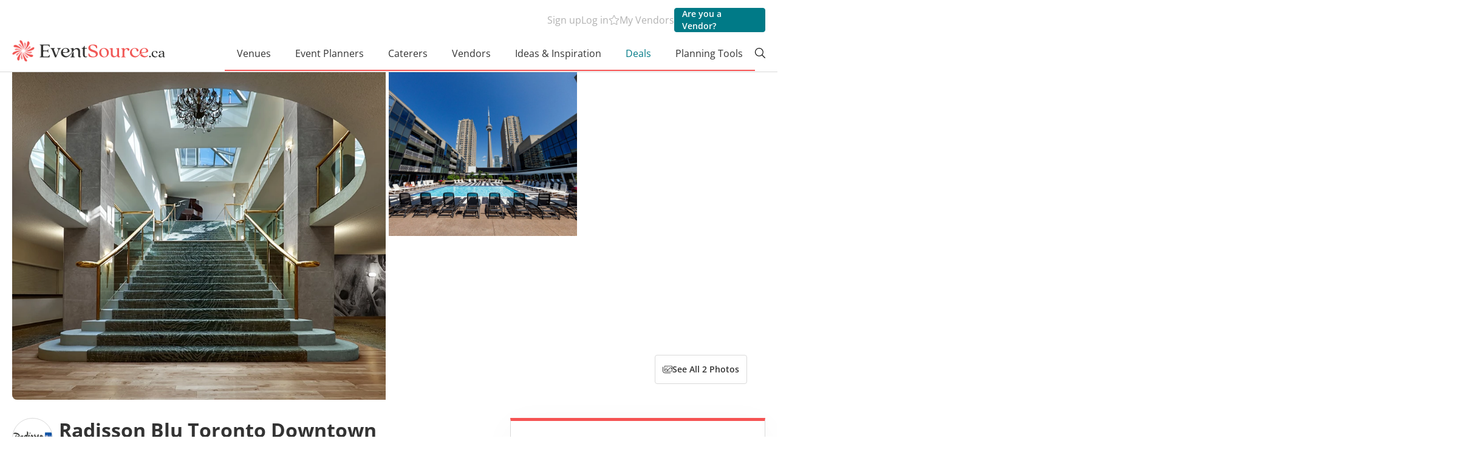

--- FILE ---
content_type: text/html; charset=utf-8
request_url: https://www.eventsource.ca/radisson-blu-toronto-downtown
body_size: 62274
content:
<!DOCTYPE html><html lang="en"><head>
  <meta charset="utf-8">
  <meta http-equiv="X-UA-Compatible" content="IE=edge,chrome=1">
  <title>Radisson Blu Toronto Downtown, Toronto, Hotels for Weddings, Parties, Corporate Events &amp; More</title>
  <meta name="copyright" content="www.eventsource.ca/">
  <meta name="author" content="www.eventsource.ca/">
  <meta name="revisit-after" content="2 Weeks">
  <meta name="apple-itunes-app" content="app-id=1571711540">

  <style type="text/css" id="fa-auto-css">:root, :host {
  --fa-font-solid: normal 900 1em/1 "Font Awesome 6 Free";
  --fa-font-regular: normal 400 1em/1 "Font Awesome 6 Free";
  --fa-font-light: normal 300 1em/1 "Font Awesome 6 Pro";
  --fa-font-thin: normal 100 1em/1 "Font Awesome 6 Pro";
  --fa-font-duotone: normal 900 1em/1 "Font Awesome 6 Duotone";
  --fa-font-duotone-regular: normal 400 1em/1 "Font Awesome 6 Duotone";
  --fa-font-duotone-light: normal 300 1em/1 "Font Awesome 6 Duotone";
  --fa-font-duotone-thin: normal 100 1em/1 "Font Awesome 6 Duotone";
  --fa-font-brands: normal 400 1em/1 "Font Awesome 6 Brands";
  --fa-font-sharp-solid: normal 900 1em/1 "Font Awesome 6 Sharp";
  --fa-font-sharp-regular: normal 400 1em/1 "Font Awesome 6 Sharp";
  --fa-font-sharp-light: normal 300 1em/1 "Font Awesome 6 Sharp";
  --fa-font-sharp-thin: normal 100 1em/1 "Font Awesome 6 Sharp";
  --fa-font-sharp-duotone-solid: normal 900 1em/1 "Font Awesome 6 Sharp Duotone";
  --fa-font-sharp-duotone-regular: normal 400 1em/1 "Font Awesome 6 Sharp Duotone";
  --fa-font-sharp-duotone-light: normal 300 1em/1 "Font Awesome 6 Sharp Duotone";
  --fa-font-sharp-duotone-thin: normal 100 1em/1 "Font Awesome 6 Sharp Duotone";
}

svg:not(:root).svg-inline--fa, svg:not(:host).svg-inline--fa {
  overflow: visible;
  box-sizing: content-box;
}

.svg-inline--fa {
  display: var(--fa-display, inline-block);
  height: 1em;
  overflow: visible;
  vertical-align: -0.125em;
}
.svg-inline--fa.fa-2xs {
  vertical-align: 0.1em;
}
.svg-inline--fa.fa-xs {
  vertical-align: 0em;
}
.svg-inline--fa.fa-sm {
  vertical-align: -0.0714285705em;
}
.svg-inline--fa.fa-lg {
  vertical-align: -0.2em;
}
.svg-inline--fa.fa-xl {
  vertical-align: -0.25em;
}
.svg-inline--fa.fa-2xl {
  vertical-align: -0.3125em;
}
.svg-inline--fa.fa-pull-left {
  margin-right: var(--fa-pull-margin, 0.3em);
  width: auto;
}
.svg-inline--fa.fa-pull-right {
  margin-left: var(--fa-pull-margin, 0.3em);
  width: auto;
}
.svg-inline--fa.fa-li {
  width: var(--fa-li-width, 2em);
  top: 0.25em;
}
.svg-inline--fa.fa-fw {
  width: var(--fa-fw-width, 1.25em);
}

.fa-layers svg.svg-inline--fa {
  bottom: 0;
  left: 0;
  margin: auto;
  position: absolute;
  right: 0;
  top: 0;
}

.fa-layers-counter, .fa-layers-text {
  display: inline-block;
  position: absolute;
  text-align: center;
}

.fa-layers {
  display: inline-block;
  height: 1em;
  position: relative;
  text-align: center;
  vertical-align: -0.125em;
  width: 1em;
}
.fa-layers svg.svg-inline--fa {
  transform-origin: center center;
}

.fa-layers-text {
  left: 50%;
  top: 50%;
  transform: translate(-50%, -50%);
  transform-origin: center center;
}

.fa-layers-counter {
  background-color: var(--fa-counter-background-color, #ff253a);
  border-radius: var(--fa-counter-border-radius, 1em);
  box-sizing: border-box;
  color: var(--fa-inverse, #fff);
  line-height: var(--fa-counter-line-height, 1);
  max-width: var(--fa-counter-max-width, 5em);
  min-width: var(--fa-counter-min-width, 1.5em);
  overflow: hidden;
  padding: var(--fa-counter-padding, 0.25em 0.5em);
  right: var(--fa-right, 0);
  text-overflow: ellipsis;
  top: var(--fa-top, 0);
  transform: scale(var(--fa-counter-scale, 0.25));
  transform-origin: top right;
}

.fa-layers-bottom-right {
  bottom: var(--fa-bottom, 0);
  right: var(--fa-right, 0);
  top: auto;
  transform: scale(var(--fa-layers-scale, 0.25));
  transform-origin: bottom right;
}

.fa-layers-bottom-left {
  bottom: var(--fa-bottom, 0);
  left: var(--fa-left, 0);
  right: auto;
  top: auto;
  transform: scale(var(--fa-layers-scale, 0.25));
  transform-origin: bottom left;
}

.fa-layers-top-right {
  top: var(--fa-top, 0);
  right: var(--fa-right, 0);
  transform: scale(var(--fa-layers-scale, 0.25));
  transform-origin: top right;
}

.fa-layers-top-left {
  left: var(--fa-left, 0);
  right: auto;
  top: var(--fa-top, 0);
  transform: scale(var(--fa-layers-scale, 0.25));
  transform-origin: top left;
}

.fa-1x {
  font-size: 1em;
}

.fa-2x {
  font-size: 2em;
}

.fa-3x {
  font-size: 3em;
}

.fa-4x {
  font-size: 4em;
}

.fa-5x {
  font-size: 5em;
}

.fa-6x {
  font-size: 6em;
}

.fa-7x {
  font-size: 7em;
}

.fa-8x {
  font-size: 8em;
}

.fa-9x {
  font-size: 9em;
}

.fa-10x {
  font-size: 10em;
}

.fa-2xs {
  font-size: 0.625em;
  line-height: 0.1em;
  vertical-align: 0.225em;
}

.fa-xs {
  font-size: 0.75em;
  line-height: 0.0833333337em;
  vertical-align: 0.125em;
}

.fa-sm {
  font-size: 0.875em;
  line-height: 0.0714285718em;
  vertical-align: 0.0535714295em;
}

.fa-lg {
  font-size: 1.25em;
  line-height: 0.05em;
  vertical-align: -0.075em;
}

.fa-xl {
  font-size: 1.5em;
  line-height: 0.0416666682em;
  vertical-align: -0.125em;
}

.fa-2xl {
  font-size: 2em;
  line-height: 0.03125em;
  vertical-align: -0.1875em;
}

.fa-fw {
  text-align: center;
  width: 1.25em;
}

.fa-ul {
  list-style-type: none;
  margin-left: var(--fa-li-margin, 2.5em);
  padding-left: 0;
}
.fa-ul > li {
  position: relative;
}

.fa-li {
  left: calc(-1 * var(--fa-li-width, 2em));
  position: absolute;
  text-align: center;
  width: var(--fa-li-width, 2em);
  line-height: inherit;
}

.fa-border {
  border-color: var(--fa-border-color, #eee);
  border-radius: var(--fa-border-radius, 0.1em);
  border-style: var(--fa-border-style, solid);
  border-width: var(--fa-border-width, 0.08em);
  padding: var(--fa-border-padding, 0.2em 0.25em 0.15em);
}

.fa-pull-left {
  float: left;
  margin-right: var(--fa-pull-margin, 0.3em);
}

.fa-pull-right {
  float: right;
  margin-left: var(--fa-pull-margin, 0.3em);
}

.fa-beat {
  animation-name: fa-beat;
  animation-delay: var(--fa-animation-delay, 0s);
  animation-direction: var(--fa-animation-direction, normal);
  animation-duration: var(--fa-animation-duration, 1s);
  animation-iteration-count: var(--fa-animation-iteration-count, infinite);
  animation-timing-function: var(--fa-animation-timing, ease-in-out);
}

.fa-bounce {
  animation-name: fa-bounce;
  animation-delay: var(--fa-animation-delay, 0s);
  animation-direction: var(--fa-animation-direction, normal);
  animation-duration: var(--fa-animation-duration, 1s);
  animation-iteration-count: var(--fa-animation-iteration-count, infinite);
  animation-timing-function: var(--fa-animation-timing, cubic-bezier(0.28, 0.84, 0.42, 1));
}

.fa-fade {
  animation-name: fa-fade;
  animation-delay: var(--fa-animation-delay, 0s);
  animation-direction: var(--fa-animation-direction, normal);
  animation-duration: var(--fa-animation-duration, 1s);
  animation-iteration-count: var(--fa-animation-iteration-count, infinite);
  animation-timing-function: var(--fa-animation-timing, cubic-bezier(0.4, 0, 0.6, 1));
}

.fa-beat-fade {
  animation-name: fa-beat-fade;
  animation-delay: var(--fa-animation-delay, 0s);
  animation-direction: var(--fa-animation-direction, normal);
  animation-duration: var(--fa-animation-duration, 1s);
  animation-iteration-count: var(--fa-animation-iteration-count, infinite);
  animation-timing-function: var(--fa-animation-timing, cubic-bezier(0.4, 0, 0.6, 1));
}

.fa-flip {
  animation-name: fa-flip;
  animation-delay: var(--fa-animation-delay, 0s);
  animation-direction: var(--fa-animation-direction, normal);
  animation-duration: var(--fa-animation-duration, 1s);
  animation-iteration-count: var(--fa-animation-iteration-count, infinite);
  animation-timing-function: var(--fa-animation-timing, ease-in-out);
}

.fa-shake {
  animation-name: fa-shake;
  animation-delay: var(--fa-animation-delay, 0s);
  animation-direction: var(--fa-animation-direction, normal);
  animation-duration: var(--fa-animation-duration, 1s);
  animation-iteration-count: var(--fa-animation-iteration-count, infinite);
  animation-timing-function: var(--fa-animation-timing, linear);
}

.fa-spin {
  animation-name: fa-spin;
  animation-delay: var(--fa-animation-delay, 0s);
  animation-direction: var(--fa-animation-direction, normal);
  animation-duration: var(--fa-animation-duration, 2s);
  animation-iteration-count: var(--fa-animation-iteration-count, infinite);
  animation-timing-function: var(--fa-animation-timing, linear);
}

.fa-spin-reverse {
  --fa-animation-direction: reverse;
}

.fa-pulse,
.fa-spin-pulse {
  animation-name: fa-spin;
  animation-direction: var(--fa-animation-direction, normal);
  animation-duration: var(--fa-animation-duration, 1s);
  animation-iteration-count: var(--fa-animation-iteration-count, infinite);
  animation-timing-function: var(--fa-animation-timing, steps(8));
}

@media (prefers-reduced-motion: reduce) {
  .fa-beat,
.fa-bounce,
.fa-fade,
.fa-beat-fade,
.fa-flip,
.fa-pulse,
.fa-shake,
.fa-spin,
.fa-spin-pulse {
    animation-delay: -1ms;
    animation-duration: 1ms;
    animation-iteration-count: 1;
    transition-delay: 0s;
    transition-duration: 0s;
  }
}
@keyframes fa-beat {
  0%, 90% {
    transform: scale(1);
  }
  45% {
    transform: scale(var(--fa-beat-scale, 1.25));
  }
}
@keyframes fa-bounce {
  0% {
    transform: scale(1, 1) translateY(0);
  }
  10% {
    transform: scale(var(--fa-bounce-start-scale-x, 1.1), var(--fa-bounce-start-scale-y, 0.9)) translateY(0);
  }
  30% {
    transform: scale(var(--fa-bounce-jump-scale-x, 0.9), var(--fa-bounce-jump-scale-y, 1.1)) translateY(var(--fa-bounce-height, -0.5em));
  }
  50% {
    transform: scale(var(--fa-bounce-land-scale-x, 1.05), var(--fa-bounce-land-scale-y, 0.95)) translateY(0);
  }
  57% {
    transform: scale(1, 1) translateY(var(--fa-bounce-rebound, -0.125em));
  }
  64% {
    transform: scale(1, 1) translateY(0);
  }
  100% {
    transform: scale(1, 1) translateY(0);
  }
}
@keyframes fa-fade {
  50% {
    opacity: var(--fa-fade-opacity, 0.4);
  }
}
@keyframes fa-beat-fade {
  0%, 100% {
    opacity: var(--fa-beat-fade-opacity, 0.4);
    transform: scale(1);
  }
  50% {
    opacity: 1;
    transform: scale(var(--fa-beat-fade-scale, 1.125));
  }
}
@keyframes fa-flip {
  50% {
    transform: rotate3d(var(--fa-flip-x, 0), var(--fa-flip-y, 1), var(--fa-flip-z, 0), var(--fa-flip-angle, -180deg));
  }
}
@keyframes fa-shake {
  0% {
    transform: rotate(-15deg);
  }
  4% {
    transform: rotate(15deg);
  }
  8%, 24% {
    transform: rotate(-18deg);
  }
  12%, 28% {
    transform: rotate(18deg);
  }
  16% {
    transform: rotate(-22deg);
  }
  20% {
    transform: rotate(22deg);
  }
  32% {
    transform: rotate(-12deg);
  }
  36% {
    transform: rotate(12deg);
  }
  40%, 100% {
    transform: rotate(0deg);
  }
}
@keyframes fa-spin {
  0% {
    transform: rotate(0deg);
  }
  100% {
    transform: rotate(360deg);
  }
}
.fa-rotate-90 {
  transform: rotate(90deg);
}

.fa-rotate-180 {
  transform: rotate(180deg);
}

.fa-rotate-270 {
  transform: rotate(270deg);
}

.fa-flip-horizontal {
  transform: scale(-1, 1);
}

.fa-flip-vertical {
  transform: scale(1, -1);
}

.fa-flip-both,
.fa-flip-horizontal.fa-flip-vertical {
  transform: scale(-1, -1);
}

.fa-rotate-by {
  transform: rotate(var(--fa-rotate-angle, 0));
}

.fa-stack {
  display: inline-block;
  vertical-align: middle;
  height: 2em;
  position: relative;
  width: 2.5em;
}

.fa-stack-1x,
.fa-stack-2x {
  bottom: 0;
  left: 0;
  margin: auto;
  position: absolute;
  right: 0;
  top: 0;
  z-index: var(--fa-stack-z-index, auto);
}

.svg-inline--fa.fa-stack-1x {
  height: 1em;
  width: 1.25em;
}
.svg-inline--fa.fa-stack-2x {
  height: 2em;
  width: 2.5em;
}

.fa-inverse {
  color: var(--fa-inverse, #fff);
}

.sr-only,
.fa-sr-only {
  position: absolute;
  width: 1px;
  height: 1px;
  padding: 0;
  margin: -1px;
  overflow: hidden;
  clip: rect(0, 0, 0, 0);
  white-space: nowrap;
  border-width: 0;
}

.sr-only-focusable:not(:focus),
.fa-sr-only-focusable:not(:focus) {
  position: absolute;
  width: 1px;
  height: 1px;
  padding: 0;
  margin: -1px;
  overflow: hidden;
  clip: rect(0, 0, 0, 0);
  white-space: nowrap;
  border-width: 0;
}

.svg-inline--fa .fa-primary {
  fill: var(--fa-primary-color, currentColor);
  opacity: var(--fa-primary-opacity, 1);
}

.svg-inline--fa .fa-secondary {
  fill: var(--fa-secondary-color, currentColor);
  opacity: var(--fa-secondary-opacity, 0.4);
}

.svg-inline--fa.fa-swap-opacity .fa-primary {
  opacity: var(--fa-secondary-opacity, 0.4);
}

.svg-inline--fa.fa-swap-opacity .fa-secondary {
  opacity: var(--fa-primary-opacity, 1);
}

.svg-inline--fa mask .fa-primary,
.svg-inline--fa mask .fa-secondary {
  fill: black;
}</style><link rel="preload" href="/content/fonts/open-sans-v29-latin-ext_latin_cyrillic-ext_cyrillic-regular.woff2" crossorigin="anonymous" as="font" type="font/woff2">
  <link rel="preload" href="/content/fonts/open-sans-v29-latin-ext_latin_cyrillic-ext_cyrillic-600.woff2" crossorigin="anonymous" as="font" type="font/woff2">
  <link rel="preload" href="/content/fonts/open-sans-v29-latin-ext_latin_cyrillic-ext_cyrillic-700.woff2" crossorigin="anonymous" as="font" type="font/woff2">

  <link rel="preconnect" href="https://www.google-analytics.com" crossorigin="anonymous">
  <link rel="dns-prefetch" href="https://www.google-analytics.com">
  <link rel="preconnect" href="https://maps.googleapis.com" crossorigin="anonymous">
  <link rel="dns-prefetch" href="https://maps.googleapis.com">
  <link rel="preconnect" href="https://connect.facebook.net" crossorigin="anonymous">
  <link rel="dns-prefetch" href="https://connect.facebook.net">

  <link rel="canonical" href="https://www.eventsource.ca/radisson-blu-toronto-downtown">
  <link rel="shortcut icon" type="image/x-icon" href="/img/fav/favicon.ico">
  <link rel="icon" type="image/png" sizes="32x32" href="/img/fav/favicon-32x32.png">
  <link rel="icon" type="image/png" sizes="16x16" href="/img/fav/favicon-16x16.png">
  <link rel="apple-touch-icon" sizes="57x57" href="/img/fav/apple-icon-57x57.png">
  <link rel="apple-touch-icon" sizes="60x60" href="/img/fav/apple-icon-60x60.png">
  <link rel="apple-touch-icon" sizes="72x72" href="/img/fav/apple-icon-72x72.png">
  <link rel="apple-touch-icon" sizes="76x76" href="/img/fav/apple-icon-76x76.png">
  <link rel="apple-touch-icon" sizes="114x114" href="/img/fav/apple-icon-114x114.png">
  <link rel="apple-touch-icon" sizes="120x120" href="/img/fav/apple-icon-120x120.png">
  <link rel="apple-touch-icon" sizes="144x144" href="/img/fav/apple-icon-144x144.png">
  <link rel="apple-touch-icon" sizes="152x152" href="/img/fav/apple-icon-152x152.png">
  <link rel="apple-touch-icon" sizes="180x180" href="/img/fav/apple-icon-180x180.png">
  <link rel="apple-touch-icon-precomposed" sizes="57x57" href="/img/fav/apple-icon-57x57-precomposed.png">
  <link rel="apple-touch-icon-precomposed" sizes="60x60" href="/img/fav/apple-icon-60x60-precomposed.png">
  <link rel="apple-touch-icon-precomposed" sizes="72x72" href="/img/fav/apple-icon-72x72-precomposed.png">
  <link rel="apple-touch-icon-precomposed" sizes="76x76" href="/img/fav/apple-icon-76x76-precomposed.png">
  <link rel="apple-touch-icon-precomposed" sizes="114x114" href="/img/fav/apple-icon-114x114-precomposed.png">
  <link rel="apple-touch-icon-precomposed" sizes="120x120" href="/img/fav/apple-icon-120x120-precomposed.png">
  <link rel="apple-touch-icon-precomposed" sizes="144x144" href="/img/fav/apple-icon-144x144-precomposed.png">
  <link rel="apple-touch-icon-precomposed" sizes="152x152" href="/img/fav/apple-icon-152x152-precomposed.png">
  <link rel="apple-touch-icon-precomposed" sizes="180x180" href="/img/fav/apple-icon-180x180-precomposed.png">
  <link rel="manifest" href="/img/fav/site.webmanifest">
  <link rel="mask-icon" href="/img/fav/safari-pinned-tab.svg" color="#f05655">
  <meta name="msapplication-TileColor" content="#da532c">
  <meta name="theme-color" content="#ffffff">

  <style>
    /* open-sans-regular - latin-ext_latin_cyrillic-ext_cyrillic */
    @font-face {
      font-family: 'Open Sans';
      font-style: normal;
      font-weight: 400;
      src: url('/content/fonts/open-sans-v29-latin-ext_latin_cyrillic-ext_cyrillic-regular.woff2') format('woff2');
    }

    /* open-sans-600 - latin-ext_latin_cyrillic-ext_cyrillic */
    @font-face {
      font-family: 'Open Sans';
      font-style: normal;
      font-weight: 600;
      src: url('/content/fonts/open-sans-v29-latin-ext_latin_cyrillic-ext_cyrillic-600.woff2') format('woff2');
    }

    /* open-sans-700 - latin-ext_latin_cyrillic-ext_cyrillic */
    @font-face {
      font-family: 'Open Sans';
      font-style: normal;
      font-weight: 700;
      src: url('/content/fonts/open-sans-v29-latin-ext_latin_cyrillic-ext_cyrillic-700.woff2') format('woff2');
    }
  </style>

  <!-- Google Tag Manager -->
  <script type="f36a210a4361c5ee9ec551ca-text/javascript">(function (w, d, s, l, i) {
      w[l] = w[l] || []; w[l].push({
        'gtm.start':
          new Date().getTime(), event: 'gtm.js'
      }); var f = d.getElementsByTagName(s)[0],
        j = d.createElement(s), dl = l != 'dataLayer' ? '&l=' + l : ''; j.async = true; j.src =
          'https://www.googletagmanager.com/gtm.js?id=' + i + dl; f.parentNode.insertBefore(j, f);
    })(window, document, 'script', 'dataLayer', 'GTM-MNTPGJ');</script>
  <!-- End Google Tag Manager -->

  <meta name="rating" content="General">
  <meta name="y_key" content="bae7822023bb23e7">
  <meta name="msvalidate.01" content="0CAED6CF0B23DFB4D9A07407B3B20139">
  <meta http-equiv="Content-Type" content="text/html; charset=utf-8;">
  <meta name="viewport" content="width=device-width, user-scalable=0, minimum-scale=1.0, maximum-scale=1.0">
  <meta name="apple-mobile-web-app-capable" content="yes">

  <link rel="search" type="application/opensearchdescription+xml" title="EventSource.ca" href="/opensearch.xml">
  <meta name="description" content="Radisson Blu Toronto Downtown is a hotel located in Toronto. The venue can accommodate an unknown number of guests.">
  <meta name="robots" content="index, follow" id="robots"><script type="application/ld+json" class="json-ld-schema breadcrumbs-schema">{"@context":"https://schema.org","@type":"BreadcrumbList","itemListElement":[{"@context":"https://schema.org","@type":"ListItem","position":1,"item":{"@id":"/","name":"Home"}},{"@context":"https://schema.org","@type":"ListItem","position":2,"item":{"@id":"/venues","name":"Venues"}},{"@context":"https://schema.org","@type":"ListItem","position":3,"item":{"@id":"/venues/hotels","name":"Hotels"}}]}</script><script type="application/ld+json" class="json-ld-schema events-schema">[]</script><script type="application/ld+json" class="json-ld-schema faq-schema">{"@context":"https://schema.org","@type":"FAQPage","mainEntity":[{"@type":"Question","name":"Radisson Blu Toronto Downtown Costs, Packages, & Wedding Pricing","acceptedAnswer":{"@type":"Answer","text":"We customize our packages and prices and would love to chat with you about what you're looking for. Send an inquiry for a quick estimate"}},{"@type":"Question","name":"What types of events can Radisson Blu Toronto Downtown host?","acceptedAnswer":{"@type":"Answer","text":"Wedding Receptions, Corporate Events, Parties"}}]}</script><script type="application/ld+json" class="json-ld-schema localbusiness-schema">{"@context":"https://schema.org","@type":"LocalBusiness","@id":"https://www.eventsource.ca/radisson-blu-toronto-downtown#localbusiness","name":"Radisson Blu Toronto Downtown","description":"Radisson Blu Toronto Downtown is a hotel located in Toronto. The venue can accommodate an unknown number of guests.","logo":"https://www.eventsource.ca/listings/RadissonBluTorontoDowntown/logo/logo.png","image":[{"@context":"https://schema.org","@type":"ImageObject","url":"https://www.eventsource.ca/listings/RadissonBluTorontoDowntown/gallery/radisson-blu-toronto-downtown-toronto-002-full_size.jpg","width":1200,"height":935},{"@context":"https://schema.org","@type":"ImageObject","url":"https://www.eventsource.ca/blog/wp-content/uploads/2022/07/RADISSON-OBRIEN-POOL-JN22-1-1.jpg","width":990,"height":660}],"priceRange":"","url":"https://www.eventsource.ca/radisson-blu-toronto-downtown","telephone":"","sameAs":["https://www.radissonhotelsamericas.com/en-us/hotels/radisson-blu-toronto"],"address":{"@type":"PostalAddress","addressLocality":"Toronto","addressRegion":"ON","streetAddress":"249 Queens Quay W","postalCode":"","addressCountry":{"@type":"Country","name":"CA"}},"geo":{"@type":"GeoCoordinates","latitude":43.638568,"longitude":-79.385871},"hasMap":"https://www.google.com/maps/place/43.638568,-79.385871","amenityFeature":["Unique View"],"review":[]}</script><script type="application/ld+json" class="json-ld-schema org-schema">{"@context":"https://schema.org","@type":"Organization","name":"EventSource.ca","url":"https://www.eventsource.ca/","logo":"https://www.eventsource.ca/img/base/logo.svg","alternateName":"EventSource","sameAs":["https://www.facebook.com/eventsource.ca","https://x.com/EventSourceCA","https://www.instagram.com/eventsource.ca"]}</script>

  <base href="/">

<link rel="stylesheet" href="/apps/browser/styles-RUG26BOV.css" crossorigin="use-credentials"><style ng-app-id="es">[_nghost-es-c415448651]{position:relative;display:block;pointer-events:none}[_nghost-es-c415448651]   .ngx-spinner[_ngcontent-es-c415448651]{transition:.35s linear all;display:block;position:absolute;top:5px;left:0px}[_nghost-es-c415448651]   .ngx-spinner[_ngcontent-es-c415448651]   .ngx-spinner-icon[_ngcontent-es-c415448651]{width:14px;height:14px;border:solid 2px transparent;border-top-color:inherit;border-left-color:inherit;border-radius:50%;-webkit-animation:_ngcontent-es-c415448651_loading-bar-spinner .4s linear infinite;animation:_ngcontent-es-c415448651_loading-bar-spinner .4s linear infinite}[_nghost-es-c415448651]   .ngx-bar[_ngcontent-es-c415448651]{transition:width .35s;position:absolute;top:0;left:0;width:100%;height:2px;border-bottom-right-radius:1px;border-top-right-radius:1px}[dir=rtl]   [_nghost-es-c415448651]   .ngx-bar[_ngcontent-es-c415448651]{right:0;left:unset}[fixed=true][_nghost-es-c415448651]{z-index:10002}[fixed=true][_nghost-es-c415448651]   .ngx-bar[_ngcontent-es-c415448651]{position:fixed}[fixed=true][_nghost-es-c415448651]   .ngx-spinner[_ngcontent-es-c415448651]{position:fixed;top:10px;left:10px}[dir=rtl]   [fixed=true][_nghost-es-c415448651]   .ngx-spinner[_ngcontent-es-c415448651]{right:10px;left:unset}@-webkit-keyframes _ngcontent-es-c415448651_loading-bar-spinner{0%{transform:rotate(0)}to{transform:rotate(360deg)}}@keyframes _ngcontent-es-c415448651_loading-bar-spinner{0%{transform:rotate(0)}to{transform:rotate(360deg)}}</style><style ng-app-id="es">.es-pre-wrapper[_ngcontent-es-c2326848650]{width:100%}.es-pre-wrapper.grey[_ngcontent-es-c2326848650]{background-color:var(--color-grey-bg)}.es-wrapper[_ngcontent-es-c2326848650]{padding-left:20px;padding-right:20px}@media (max-width: 480px){.es-wrapper[_ngcontent-es-c2326848650]{padding-left:15px;padding-right:15px}}.es-container[_ngcontent-es-c2326848650]{width:100%;max-width:1360px;margin-left:auto;margin-right:auto}@media (max-width: 1200px){.es-container[_ngcontent-es-c2326848650]{max-width:1200px}}@media (min-width: 768px) and (max-width: 989px){.es-container[_ngcontent-es-c2326848650]{max-width:990px}}@media (max-width: 767px){.es-container[_ngcontent-es-c2326848650]{max-width:100%}}.dp-none[_ngcontent-es-c2326848650]{display:none!important}@media (min-width: 990px){.desktop-none[_ngcontent-es-c2326848650]{display:none!important}}@media (max-width: 989px){.mobile-none[_ngcontent-es-c2326848650]{display:none!important}}[_nghost-es-c2326848650]{position:relative;z-index:800;--hdr-text-color-alt: #B2B2B2;--hdr-text-size-title: 18px;--hdr-text-size: 16px}@media (max-width: 1200px){[_nghost-es-c2326848650]{--hdr-text-size-title: 16px;--hdr-text-size: 14px}}[_nghost-es-c2326848650]     .nav__title{margin:0;font-size:var(--hdr-text-size-title);font-weight:700;color:var(--text-color);line-height:20px}[_nghost-es-c2326848650]     .nav__title--separator{position:relative;display:flex;width:100%;justify-content:center;align-items:center;z-index:2}[_nghost-es-c2326848650]     .nav__title--separator:before{content:"";display:block;width:100%;height:1px;background:#d9d9d9;z-index:-1;position:absolute;left:50%;top:50%;translate:-50%}[_nghost-es-c2326848650]     .nav__title--separator span{padding:12px 20px;background:#fff}[_nghost-es-c2326848650]     .nav__link{font-size:var(--hdr-text-size);text-decoration:none;color:var(--text-color);transition:.3s color}[_nghost-es-c2326848650]     .nav__link.hdr-alt-color{color:var(--hdr-text-color-alt)}[_nghost-es-c2326848650]     .nav__link.--active{color:var(--color-red)}[_nghost-es-c2326848650]     .nav__link:hover{color:var(--color-red)}[_nghost-es-c2326848650]     .nav__link:hover:before{scale:1}.header-global-bg[_ngcontent-es-c2326848650]{display:none}@media (min-width: 990px){.header-global-bg[_ngcontent-es-c2326848650]{display:block;position:absolute;width:100%;height:100%;background-color:#fff;z-index:1}}@media (min-width: 990px){.header-wrapper[_ngcontent-es-c2326848650]{position:relative;padding:13px 20px 0;background-color:#fff;z-index:2}}@media (min-width: 768px) and (max-width: 1024px){.header-wrapper[_ngcontent-es-c2326848650]{padding:0}}@media (max-width: 767px){.header-wrapper[_ngcontent-es-c2326848650]   es-mobile-header[_ngcontent-es-c2326848650]{position:relative;z-index:2}}</style><style ng-app-id="es">.es-pre-wrapper[_ngcontent-es-c2902832650]{width:100%}.es-pre-wrapper.grey[_ngcontent-es-c2902832650]{background-color:var(--color-grey-bg)}.es-wrapper[_ngcontent-es-c2902832650]{padding-left:20px;padding-right:20px}@media (max-width: 480px){.es-wrapper[_ngcontent-es-c2902832650]{padding-left:15px;padding-right:15px}}.es-container[_ngcontent-es-c2902832650]{width:100%;max-width:1360px;margin-left:auto;margin-right:auto}@media (max-width: 1200px){.es-container[_ngcontent-es-c2902832650]{max-width:1200px}}@media (min-width: 768px) and (max-width: 989px){.es-container[_ngcontent-es-c2902832650]{max-width:990px}}@media (max-width: 767px){.es-container[_ngcontent-es-c2902832650]{max-width:100%}}.dp-none[_ngcontent-es-c2902832650]{display:none!important}@media (min-width: 990px){.desktop-none[_ngcontent-es-c2902832650]{display:none!important}}@media (max-width: 989px){.mobile-none[_ngcontent-es-c2902832650]{display:none!important}}[_nghost-es-c2902832650]{display:flex;flex-direction:column;margin:0 auto;border-top:1px solid #D9D9D9}[_nghost-es-c2902832650]     .venues-section .faq-section{padding-top:0}.details-wrapper[_ngcontent-es-c2902832650]{display:flex;flex-direction:column;margin:0 auto}[_nghost-es-c2902832650]     .details-section{padding-left:20px;padding-right:20px}[_nghost-es-c2902832650]     .details-section--merged{display:flex;flex-direction:column;gap:0}[_nghost-es-c2902832650]     .details-section--merged es-nav-section .nav__tabs{margin:30px 0}@media (max-width: 767px){[_nghost-es-c2902832650]     .details-section--merged es-nav-section .nav__tabs{margin:20px 0}}[_nghost-es-c2902832650]     .details-section--ignored{padding-left:0;padding-right:0}[_nghost-es-c2902832650]     .details-section.grey{background-color:#fafafa}[_nghost-es-c2902832650]     .details-section.free{padding:30px}@media (max-width: 767px){[_nghost-es-c2902832650]     .details-section.free{padding:30px 0;margin-top:-20px}}[_nghost-es-c2902832650]     .details-section.overflow-hidden{overflow:hidden}[_nghost-es-c2902832650]     .details-section.details-blog{padding-left:20px;padding-right:0}[_nghost-es-c2902832650]     .details-section.details-blog   es-scrollsnap .scrollsnap__arrow--left{left:-18px}[_nghost-es-c2902832650]     .details-section.details-blog   es-scrollsnap .scrollsnap__arrow--right{right:-18px}@media (max-width: 767px){[_nghost-es-c2902832650]     .details-section.details-blog   es-scrollsnap .scrollsnap__arrow--right{right:2px}}@media (max-width: 767px){[_nghost-es-c2902832650]     .details-section.details-blog   es-scrollsnap .scrollsnap__container{gap:10px;scroll-padding-left:20px;scroll-padding-right:20px;padding-left:20px;padding-right:20px;margin-left:-20px}}[_nghost-es-c2902832650]     .details-section .upcoming-events{display:flex;flex-direction:column;gap:20px}.details-content[_ngcontent-es-c2902832650]{display:flex;flex-direction:column;margin-top:20px;margin-bottom:20px}.details-content[_ngcontent-es-c2902832650]   .details-inner[_ngcontent-es-c2902832650]{display:flex;flex-direction:column;grid-gap:20px}.details-content[_ngcontent-es-c2902832650]   .details-inner[_ngcontent-es-c2902832650]   .limited-profile-msg[_ngcontent-es-c2902832650]{display:flex;gap:20px;line-height:34px}.details-content[_ngcontent-es-c2902832650]   .details-inner[_ngcontent-es-c2902832650]   .limited-profile-msg[_ngcontent-es-c2902832650]   a[_ngcontent-es-c2902832650]{white-space:nowrap}.details-content[_ngcontent-es-c2902832650]   .sidebar[_ngcontent-es-c2902832650]{display:none}.details-footer[_ngcontent-es-c2902832650]{padding:30px 0!important}.details-footer[_ngcontent-es-c2902832650]     es-scrollsnap .scrollsnap__arrow--left{left:2px}.details-footer[_ngcontent-es-c2902832650]     es-scrollsnap .scrollsnap__arrow--right{right:2px}es-quick-message[_ngcontent-es-c2902832650]{position:sticky;bottom:0}@media (min-width: 990px){.details-wrapper[_ngcontent-es-c2902832650]{padding:0 20px}.details-section[_ngcontent-es-c2902832650], .details-section.details-blog[_ngcontent-es-c2902832650]{padding:0}.details-content[_ngcontent-es-c2902832650]{grid-template-areas:"detailsContent detailsSidebar";display:grid;grid-template-columns:minmax(0,1fr) minmax(0,420px);margin-top:30px;margin-bottom:60px;grid-gap:50px}.details-content.no-sidebar[_ngcontent-es-c2902832650]{grid-template-columns:1fr}.details-content[_ngcontent-es-c2902832650]   .details-inner[_ngcontent-es-c2902832650]{display:flex;grid-area:detailsContent;gap:30px}.details-content[_ngcontent-es-c2902832650]   .details-inner[_ngcontent-es-c2902832650]   .limited-profile-msg[_ngcontent-es-c2902832650]{margin:30px 0;font-size:28px;line-height:38px}.details-content[_ngcontent-es-c2902832650]   .sidebar[_ngcontent-es-c2902832650]{display:block;grid-area:detailsSidebar;z-index:0}.details-content[_ngcontent-es-c2902832650]   .sidebar[_ngcontent-es-c2902832650]   es-details-sidebar[_ngcontent-es-c2902832650]{padding:0;transition:padding .3s ease}.details-content[_ngcontent-es-c2902832650]   .sidebar.shift[_ngcontent-es-c2902832650]   es-details-sidebar[_ngcontent-es-c2902832650]{padding-top:125px}.details-content[_ngcontent-es-c2902832650]   .sidebar.shift-ex[_ngcontent-es-c2902832650]   es-details-sidebar[_ngcontent-es-c2902832650]{padding-top:165px}.details-footer[_ngcontent-es-c2902832650]{padding:70px 20px!important}es-quick-message[_ngcontent-es-c2902832650]{display:none}}@media (max-width: 1200px){.details-content[_ngcontent-es-c2902832650]{grid-template-columns:minmax(0,1fr) minmax(0,340px)}}.free-listing-content[_ngcontent-es-c2902832650]     .row .col-md-8{width:100%}.free-listing-content.free-listing-sticky[_ngcontent-es-c2902832650]     .row .col-md-8{width:66.66666667%}.shutdown-listing-content[_ngcontent-es-c2902832650]     #blog-section{max-height:none}.details-description[_ngcontent-es-c2902832650]{padding-left:0}.details-description.alert[_ngcontent-es-c2902832650]   span[_ngcontent-es-c2902832650]{color:#333}.details-description.alert[_ngcontent-es-c2902832650]   span[_ngcontent-es-c2902832650]:first-child{margin-top:4px}.details-description.alert[_ngcontent-es-c2902832650]   span[_ngcontent-es-c2902832650]   fa-icon[_ngcontent-es-c2902832650]{font-size:27px}.details-description.alert[_ngcontent-es-c2902832650]   span[_ngcontent-es-c2902832650]   a[_ngcontent-es-c2902832650]{float:none;color:var(--color-red)}.details-description[_ngcontent-es-c2902832650]   h3[_ngcontent-es-c2902832650]{display:flex;align-items:center;font-size:24px;font-weight:700;line-height:1.3;column-gap:10px}.section-background__grey[_ngcontent-es-c2902832650], .section-background__white[_ngcontent-es-c2902832650]{width:100vw}.details-content[_ngcontent-es-c2902832650]   .affix[_ngcontent-es-c2902832650]{position:fixed;top:-25px}.description-container[_ngcontent-es-c2902832650]{padding-bottom:0;padding-top:0}.description-container[_ngcontent-es-c2902832650]   .description-desktop[_ngcontent-es-c2902832650]{width:66.6%;margin-top:20px}.description-container[_ngcontent-es-c2902832650]   .description-desktop[_ngcontent-es-c2902832650]   h3[_ngcontent-es-c2902832650]{font-size:24px;font-weight:700;line-height:22px;display:none}.details-content[_ngcontent-es-c2902832650]   .container[_ngcontent-es-c2902832650]{position:relative}.details-content[_ngcontent-es-c2902832650]   hr[_ngcontent-es-c2902832650]{margin:0;border-color:#d9d9d9}.details-content.top-content[_ngcontent-es-c2902832650]   hr[_ngcontent-es-c2902832650]{margin:40px 0 0}.details-content.tabs-section[_ngcontent-es-c2902832650]   .nav-tabs[_ngcontent-es-c2902832650]{margin-top:20px}.details-content.tabs-section[_ngcontent-es-c2902832650]   .nav-tabs[_ngcontent-es-c2902832650] > li[_ngcontent-es-c2902832650]{float:left}.container.full-height[_ngcontent-es-c2902832650]{position:absolute;width:415px;opacity:0;bottom:auto;padding:0;height:auto;min-height:200px;top:450px;z-index:100}.fixed-buttons.contact-vendor[_ngcontent-es-c2902832650]   .btn-red[_ngcontent-es-c2902832650]{display:inline-block;width:70%;height:46px;border-radius:3px;margin:16px 8px 0 auto}.fixed-buttons.contact-vendor[_ngcontent-es-c2902832650]   .btn-red[_ngcontent-es-c2902832650]:hover, .fixed-buttons.contact-vendor[_ngcontent-es-c2902832650]   .btn-red[_ngcontent-es-c2902832650]:focus{background-color:#f56868;color:#fff}.fixed-buttons.contact-vendor[_ngcontent-es-c2902832650]   .to-top[_ngcontent-es-c2902832650]{bottom:17px;display:inline-block!important;margin:0;right:auto;-webkit-transition:all .3s ease;-o-transition:all .3s ease;transition:all .3s ease;opacity:.7!important;height:46px;width:auto!important;padding:12px 16px;vertical-align:bottom}.fixed-buttons.contact-vendor[_ngcontent-es-c2902832650]   .to-top[_ngcontent-es-c2902832650]:hover, .fixed-buttons.contact-vendor[_ngcontent-es-c2902832650]   .to-top[_ngcontent-es-c2902832650]:focus{background-color:#f56868}.fixed-buttons.contact-vendor[_ngcontent-es-c2902832650]   .to-top[_ngcontent-es-c2902832650]   fa-icon[_ngcontent-es-c2902832650]{font-size:18px;color:#fff;right:0;bottom:17px}  .lg-on .fixed-buttons{display:none!important}  .modal-review-gallery__container{left:0}#description[_ngcontent-es-c2902832650]     .text-wrapper{margin-bottom:10px;word-break:break-word}[_nghost-es-c2902832650]     .details-section#details-other-viewing{padding:0}.right-part-inner[_ngcontent-es-c2902832650]{margin-left:-92px;display:block;float:left;width:420px;margin-top:-60px;transform:translateZ(0);padding-top:0;transition:padding-top .3s linear}.right-part-inner.sidebar-fixed[_ngcontent-es-c2902832650]{position:fixed;margin-top:0}@media screen and (max-width: 1820px){.right-part-inner[_ngcontent-es-c2902832650]{margin-left:-78px}}@media screen and (max-width: 1760px){.right-part-inner[_ngcontent-es-c2902832650]{margin-left:-68px}}@media screen and (max-width: 1720px){.right-part-inner[_ngcontent-es-c2902832650]{margin-left:-62px}}@media screen and (max-width: 1660px){.right-part-inner[_ngcontent-es-c2902832650]{margin-left:-52px}}@media screen and (max-width: 1620px){.right-part-inner[_ngcontent-es-c2902832650]{margin-left:-44px}}@media screen and (max-width: 1520px){.right-part-inner[_ngcontent-es-c2902832650]{margin-left:-28px}}@media screen and (max-width: 1460px){.right-part-inner[_ngcontent-es-c2902832650]{margin-left:-20px}}@media screen and (max-width: 1420px){.right-part-inner[_ngcontent-es-c2902832650]{margin-left:-11px}}@media screen and (max-width: 1380px){.right-part-inner[_ngcontent-es-c2902832650]{margin-left:-5px}}@media screen and (max-width: 1320px){.right-part-inner[_ngcontent-es-c2902832650]{margin-left:-17px}}@media screen and (max-width: 1300px){.right-part-inner[_ngcontent-es-c2902832650]{margin-left:-24px}}@media screen and (max-width: 1280px){.right-part-inner[_ngcontent-es-c2902832650]{margin-left:-30px}}@media screen and (max-width: 1260px){.right-part-inner[_ngcontent-es-c2902832650]{margin-left:-36px}}@media screen and (max-width: 1320px){.right-part-inner[_ngcontent-es-c2902832650]{margin-left:-43px}}@media screen and (max-width: 1220px){.right-part-inner[_ngcontent-es-c2902832650]{margin-left:-45px}}@media screen and (max-width: 1200px){.right-part-inner[_ngcontent-es-c2902832650]{width:320px;margin-left:44px}}@media screen and (max-width: 1180px){.right-part-inner[_ngcontent-es-c2902832650]{margin-left:37px}}@media screen and (max-width: 1160px){.right-part-inner[_ngcontent-es-c2902832650]{margin-left:30px}}@media screen and (max-width: 1140px){.right-part-inner[_ngcontent-es-c2902832650]{margin-left:22px}}@media screen and (max-width: 1120px){.right-part-inner[_ngcontent-es-c2902832650]{margin-left:17px}}@media screen and (max-width: 1100px){.right-part-inner[_ngcontent-es-c2902832650]{margin-left:10px}}@media screen and (max-width: 1080px){.right-part-inner[_ngcontent-es-c2902832650]{margin-left:2px}}@media screen and (max-width: 1060px){.right-part-inner[_ngcontent-es-c2902832650]{margin-left:-4px}}@media screen and (max-width: 1040px){.right-part-inner[_ngcontent-es-c2902832650]{margin-left:-8px}}@media screen and (max-width: 1020px){.right-part-inner[_ngcontent-es-c2902832650]{margin-left:-16px}}@media screen and (max-width: 1000px){.right-part-inner[_ngcontent-es-c2902832650]{margin-left:-23px}}@media screen and (max-width: 991px){.right-part-inner[_ngcontent-es-c2902832650]{display:block;position:relative;margin:auto;top:0;float:none}}@media screen and (max-width: 767px){.right-part-inner[_ngcontent-es-c2902832650]{display:none}.tabbar[_ngcontent-es-c2902832650]   .flex-row[_ngcontent-es-c2902832650]   li.active[_ngcontent-es-c2902832650]   a[_ngcontent-es-c2902832650]{color:var(--color-red)}}@media screen and (max-width: 991px){[_nghost-es-c2902832650]     .details-section#similar-section, [_nghost-es-c2902832650]     .details-section#details-other-viewing{padding:0}[_nghost-es-c2902832650]     .details-section#similar-section   .scrollsnap__item:first-child, [_nghost-es-c2902832650]     .details-section#details-other-viewing   .scrollsnap__item:first-child{margin-left:20px}[_nghost-es-c2902832650]     .details-section#similar-section .tab-content   .scrollsnap__container, [_nghost-es-c2902832650]     .details-section#details-other-viewing .tab-content   .scrollsnap__container{padding-left:20px;scroll-padding-left:20px;padding-right:20px;scroll-padding-right:20px}.free-listing-sticky[_ngcontent-es-c2902832650]{overflow:hidden}.free-listing-content.free-listing-sticky[_ngcontent-es-c2902832650]     .row .col-md-8{width:100%}.details-description[_ngcontent-es-c2902832650]{width:100%;padding:30px 0}.details-description[_ngcontent-es-c2902832650]   h3[_ngcontent-es-c2902832650]{margin-top:0;margin-bottom:15px}.details-content.top-content[_ngcontent-es-c2902832650]{padding:25px 0 0}.description-container[_ngcontent-es-c2902832650]   .description-desktop[_ngcontent-es-c2902832650]{width:100%}.description-container[_ngcontent-es-c2902832650]   .description-desktop[_ngcontent-es-c2902832650]   h3[_ngcontent-es-c2902832650]{display:block}.description-container.tablet[_ngcontent-es-c2902832650]{display:flex}.description-container.tablet[_ngcontent-es-c2902832650]   .details-hero-thumb[_ngcontent-es-c2902832650]{min-width:150px;width:150px;height:150px;border:1px solid #d1d2d1;background:#fff;display:flex;margin-right:30px}.description-container.tablet[_ngcontent-es-c2902832650]   .details-hero-thumb[_ngcontent-es-c2902832650]   .img-responsive[_ngcontent-es-c2902832650]{margin:auto}.container.full-height[_ngcontent-es-c2902832650]{left:0}.container.full-height[_ngcontent-es-c2902832650]{position:relative;height:auto;top:auto;bottom:auto;width:320px;z-index:0;padding-left:0;opacity:1}}.wrapper-partners[_ngcontent-es-c2902832650]{display:grid;grid-template-columns:1fr 1fr;row-gap:15px;column-gap:95px;overflow:hidden;transition:max-height .3s ease-in-out}#partner-listing[_ngcontent-es-c2902832650]   .btn-white[_ngcontent-es-c2902832650]{margin-top:20px;width:fit-content}.details-control[_ngcontent-es-c2902832650]     .tablet-logo{display:none}@media only screen and (min-device-width: 768px) and (max-device-width: 1024px) and (orientation: portrait),only screen and (min-device-width: 768px) and (max-device-width: 1024px) and (orientation: portrait) and (-webkit-min-device-pixel-ratio: 2){.details-control[_ngcontent-es-c2902832650]     .desktop-logo{display:none}.details-control[_ngcontent-es-c2902832650]     .tablet-logo{display:flex}}@media only screen and (min-device-width: 768px) and (max-device-width: 1024px) and (orientation: landscape),only screen and (min-device-width: 768px) and (max-device-width: 1024px) and (orientation: landscape) and (-webkit-min-device-pixel-ratio: 2){.details-control[_ngcontent-es-c2902832650]     .desktop-logo{display:block}.details-control[_ngcontent-es-c2902832650]     .tablet-logo{display:none}}@media screen and (max-width: 845px){.details-description[_ngcontent-es-c2902832650]{width:100%;padding:0}}@media screen and (min-width: 767px){.sliding-content-new[_ngcontent-es-c2902832650]{padding-top:60px}.section-background__grey[_ngcontent-es-c2902832650]{background-color:#f9f9f9}.section-background__white[_ngcontent-es-c2902832650]{background-color:#fff}}@media screen and (max-width: 767px){.details-description-alert-section[_ngcontent-es-c2902832650]{display:flex;align-items:center}.sliding-content-new[_ngcontent-es-c2902832650]{overflow:hidden}.details-description[_ngcontent-es-c2902832650]{overflow:hidden;margin:0 auto;padding:0}.details-description.alert[_ngcontent-es-c2902832650]   h3[_ngcontent-es-c2902832650]{margin:0;font-size:16px}.details-description.alert[_ngcontent-es-c2902832650]   h3[_ngcontent-es-c2902832650]   span[_ngcontent-es-c2902832650]{margin-top:3px}.details-description.alert[_ngcontent-es-c2902832650]   h3[_ngcontent-es-c2902832650]   span[_ngcontent-es-c2902832650]   fa-icon[_ngcontent-es-c2902832650]{font-size:27px;color:#000}.details-description-section[_ngcontent-es-c2902832650]{margin-bottom:10px;margin-top:10px}.details-content[_ngcontent-es-c2902832650]   .container[_ngcontent-es-c2902832650]{padding:0}.details-content.top-content[_ngcontent-es-c2902832650] + .container.full-height[_ngcontent-es-c2902832650]{display:none!important}.details-content.top-content[_ngcontent-es-c2902832650]{padding:10px 0}.border-top[_ngcontent-es-c2902832650]{border-top:1px solid #efefef}.flex-row[_ngcontent-es-c2902832650]   li.flex-row[_ngcontent-es-c2902832650]{padding:0;font-size:14px;margin-right:60px;font-weight:400}.flex-row[_ngcontent-es-c2902832650] > li.flex-row[_ngcontent-es-c2902832650]   a[_ngcontent-es-c2902832650], .flex-row[_ngcontent-es-c2902832650] > li.flex-row[_ngcontent-es-c2902832650]   span[_ngcontent-es-c2902832650]{border:none;color:gray;height:auto;padding:10px 0;text-align:left;font-size:14px}.tabbar[_ngcontent-es-c2902832650]{margin-bottom:20px}.tabbar[_ngcontent-es-c2902832650]   .flex-row[_ngcontent-es-c2902832650], #description[_ngcontent-es-c2902832650], .free-listing-content[_ngcontent-es-c2902832650]   .details-content[_ngcontent-es-c2902832650]   .container[_ngcontent-es-c2902832650]{padding:0 15px}.free-listing-content[_ngcontent-es-c2902832650]   #description[_ngcontent-es-c2902832650]{padding:0}.wrapper-partners[_ngcontent-es-c2902832650]{grid-template-columns:1fr;row-gap:15px;column-gap:0}}@media screen and (max-width: 640px){.sliding-content-new[_ngcontent-es-c2902832650]   .container.full-height[_ngcontent-es-c2902832650]{width:100%}}</style><style ng-app-id="es">.es-pre-wrapper[_ngcontent-es-c2902832650]{width:100%}.es-pre-wrapper.grey[_ngcontent-es-c2902832650]{background-color:var(--color-grey-bg)}.es-wrapper[_ngcontent-es-c2902832650]{padding-left:20px;padding-right:20px}@media (max-width: 480px){.es-wrapper[_ngcontent-es-c2902832650]{padding-left:15px;padding-right:15px}}.es-container[_ngcontent-es-c2902832650]{width:100%;max-width:1360px;margin-left:auto;margin-right:auto}@media (max-width: 1200px){.es-container[_ngcontent-es-c2902832650]{max-width:1200px}}@media (min-width: 768px) and (max-width: 989px){.es-container[_ngcontent-es-c2902832650]{max-width:990px}}@media (max-width: 767px){.es-container[_ngcontent-es-c2902832650]{max-width:100%}}.dp-none[_ngcontent-es-c2902832650]{display:none!important}@media (min-width: 990px){.desktop-none[_ngcontent-es-c2902832650]{display:none!important}}@media (max-width: 989px){.mobile-none[_ngcontent-es-c2902832650]{display:none!important}}[_nghost-es-c2902832650]     .faq-section{padding-top:30px}.features-section[_ngcontent-es-c2902832650]{display:grid;grid-template-columns:185px 1fr;padding:30px 0;border-bottom:1px solid #d9d9d9;width:100%;gap:50px}@media screen and (max-width: 1400px){.features-section[_ngcontent-es-c2902832650]{grid-template-columns:185px 1fr}}@media screen and (max-width: 1200px){.features-section[_ngcontent-es-c2902832650]{grid-template-columns:120px 1fr}}@media (max-width: 767px){.features-section[_ngcontent-es-c2902832650]{display:block;padding:10px 0}}.features-section__title[_ngcontent-es-c2902832650]{width:100%;max-width:220px;margin:0 0 15px;font-size:18px;line-height:30px}.features-section__title[_ngcontent-es-c2902832650]   fa-icon[_ngcontent-es-c2902832650]{display:none}@media (max-width: 767px){.features-section__title[_ngcontent-es-c2902832650]{display:flex;max-width:100%;justify-content:space-between;margin-bottom:-15px}.features-section__title[_ngcontent-es-c2902832650]   fa-icon[_ngcontent-es-c2902832650]{display:block;pointer-events:none;transform:rotate(0);transition:transform .3s}.features-section__title.--open[_ngcontent-es-c2902832650]{margin-bottom:30px}.features-section__title.--open[_ngcontent-es-c2902832650] + .features-section__content[_ngcontent-es-c2902832650]{display:block}.features-section__title.--open[_ngcontent-es-c2902832650] + .features-section__grid[_ngcontent-es-c2902832650]{display:grid}.features-section__title.--open[_ngcontent-es-c2902832650] + .features-section__table[_ngcontent-es-c2902832650]{display:flex}.features-section__title.--open[_ngcontent-es-c2902832650]   fa-icon[_ngcontent-es-c2902832650]{rotate:-180deg}}.features-section__info_grid[_ngcontent-es-c2902832650]{display:grid;grid-template-columns:repeat(2,1fr);gap:10px}@media (max-width: 767px){.features-section__info_grid[_ngcontent-es-c2902832650]{grid-template-columns:1fr;gap:0}}.features-section__grid[_ngcontent-es-c2902832650]{display:grid;grid-template-columns:repeat(3,1fr);gap:20px 10px;width:100%}@media (max-width: 767px){.features-section__grid[_ngcontent-es-c2902832650]{grid-template-columns:repeat(2,1fr);gap:20px}}.features-section__content.feature__docs[_ngcontent-es-c2902832650]{display:grid;gap:10px}.features-section__content[_ngcontent-es-c2902832650]   .room-item[_ngcontent-es-c2902832650]{border-radius:8px;border:1px solid #D9D9D9;position:relative;cursor:pointer;padding-bottom:63px}.features-section__content[_ngcontent-es-c2902832650]   .room-item_info[_ngcontent-es-c2902832650]{height:63px;padding:10px;width:100%;background-color:#fff;border-bottom-left-radius:6px;border-bottom-right-radius:6px;border-top:1px solid #D9D9D9;position:absolute;bottom:0}.features-section__content[_ngcontent-es-c2902832650]   .room-item_info[_ngcontent-es-c2902832650]   .name[_ngcontent-es-c2902832650]{font-family:Open Sans;font-size:14px;font-weight:700;line-height:19px;color:#333;margin-bottom:5px}.features-section__content[_ngcontent-es-c2902832650]   .room-item_info[_ngcontent-es-c2902832650]   .icons-info[_ngcontent-es-c2902832650]{display:flex;gap:10px;padding:0;margin:0}.features-section__content[_ngcontent-es-c2902832650]   .room-item_info[_ngcontent-es-c2902832650]   .icons-info_item[_ngcontent-es-c2902832650]{display:flex;color:#666;align-items:center}.features-section__content[_ngcontent-es-c2902832650]   .room-item_info[_ngcontent-es-c2902832650]   .icons-info_item[_ngcontent-es-c2902832650]:before{display:flex;content:"";border-radius:5px;height:5px;width:5px;background-color:#666;padding:2px}.features-section__content[_ngcontent-es-c2902832650]   .room-item_info[_ngcontent-es-c2902832650]   .icons-info_item[_ngcontent-es-c2902832650]:first-child:before{content:none}.features-section__content[_ngcontent-es-c2902832650]   .room-item_info[_ngcontent-es-c2902832650]   .icons-info_item[_ngcontent-es-c2902832650]   fa-icon[_ngcontent-es-c2902832650]{font-size:12px;padding:0 3px 0 0}.features-section__content[_ngcontent-es-c2902832650]   .room-item_info[_ngcontent-es-c2902832650]   .icons-info_item[_ngcontent-es-c2902832650]:not(:first-child)   fa-icon[_ngcontent-es-c2902832650]{padding-left:10px}.features-section__content[_ngcontent-es-c2902832650]   .room-item_info[_ngcontent-es-c2902832650]   .icons-info_item-title[_ngcontent-es-c2902832650]{font-family:Open Sans;font-size:14px;font-weight:400;line-height:19px;margin:0}.features-section__content[_ngcontent-es-c2902832650]   .room-item_images[_ngcontent-es-c2902832650]{max-width:200px}.features-section__content[_ngcontent-es-c2902832650]   .room-item_images_icon[_ngcontent-es-c2902832650]{font-size:80px;height:110px;width:100%;display:flex;justify-content:center;align-items:center;padding:10px 0;color:#d9d9d9}.features-section__content[_ngcontent-es-c2902832650]   .room-item[_ngcontent-es-c2902832650]   img[_ngcontent-es-c2902832650]{width:100%;height:110px;border-radius:8px 8px 0 0;object-fit:cover}.features-section__venue-item[_ngcontent-es-c2902832650], .features-section__catering-item[_ngcontent-es-c2902832650]{display:flex;gap:6px;align-items:center;color:#333;font-size:16px;line-height:30px}.features-section__venue-item[_ngcontent-es-c2902832650]   a[_ngcontent-es-c2902832650], .features-section__catering-item[_ngcontent-es-c2902832650]   a[_ngcontent-es-c2902832650]{color:var(--color-red)}.features-section__venue-item[_ngcontent-es-c2902832650]   a[_ngcontent-es-c2902832650]:hover, .features-section__catering-item[_ngcontent-es-c2902832650]   a[_ngcontent-es-c2902832650]:hover{text-decoration:underline}@media (max-width: 767px){.features-section__venue-item[_ngcontent-es-c2902832650], .features-section__catering-item[_ngcontent-es-c2902832650]{font-size:14px;line-height:19px;font-weight:400}}.features-section__info-item[_ngcontent-es-c2902832650]{color:gray;display:flex;gap:10px;font-size:16px;height:30px;align-items:center}.features-section__info-item.info-name[_ngcontent-es-c2902832650]{order:1}.features-section__info-item.info-name[_ngcontent-es-c2902832650]   img[_ngcontent-es-c2902832650]{border-radius:50%;width:40px;height:40px;object-fit:cover}.features-section__info-item.info-title[_ngcontent-es-c2902832650]{order:3}.features-section__info-item.info-phone[_ngcontent-es-c2902832650]{order:2}.features-section__info-item.info-email[_ngcontent-es-c2902832650]{order:4}@media (max-width: 767px){.features-section__info-item[_ngcontent-es-c2902832650]{height:40px}.features-section__info-item.info-title[_ngcontent-es-c2902832650]{order:2}.features-section__info-item.info-phone[_ngcontent-es-c2902832650]{order:3}}.features-section__info-item[_ngcontent-es-c2902832650]   a[_ngcontent-es-c2902832650], .features-section__info-item[_ngcontent-es-c2902832650]   p[_ngcontent-es-c2902832650]{color:#f55353;cursor:pointer;margin:0}.features-section__info-item[_ngcontent-es-c2902832650]   a[_ngcontent-es-c2902832650]:hover, .features-section__info-item[_ngcontent-es-c2902832650]   p[_ngcontent-es-c2902832650]:hover{text-decoration:underline}.features-section__info-item[_ngcontent-es-c2902832650]   span[_ngcontent-es-c2902832650]{font-weight:700;color:#333;width:60px}.features-section__catering-item[_ngcontent-es-c2902832650]   fa-icon[_ngcontent-es-c2902832650]{color:#007a87;display:block;min-width:20px;text-align:center}.features-section__catering-item.--canceled[_ngcontent-es-c2902832650]{color:#b2b2b2}.features-section__catering-item.--canceled[_ngcontent-es-c2902832650]   fa-icon[_ngcontent-es-c2902832650]{color:#f55353}.features-section__venue-icon[_ngcontent-es-c2902832650]{display:block;min-width:20px;text-align:center}.features-section__table[_ngcontent-es-c2902832650]{display:flex;flex-direction:column;gap:10px;width:100%;overflow:hidden}.features-section__table-row[_ngcontent-es-c2902832650]{display:flex;gap:10px;font-size:16px}.features-section__table-cell[_ngcontent-es-c2902832650]{width:100%}.features-section__table-cell.--table-head[_ngcontent-es-c2902832650]{font-weight:700}.features-section__table-cell[_ngcontent-es-c2902832650]:nth-child(1){max-width:40%}@media (max-width: 767px){.features-section__table-cell[_ngcontent-es-c2902832650]:nth-child(1){max-width:33%;overflow-wrap:anywhere}}.features-section__table-cell[_ngcontent-es-c2902832650]:nth-child(2), .features-section__table-cell[_ngcontent-es-c2902832650]:nth-child(3){max-width:30%}@media (max-width: 767px){.features-section__table-cell[_ngcontent-es-c2902832650]:nth-child(2), .features-section__table-cell[_ngcontent-es-c2902832650]:nth-child(3){max-width:33%}}.features-section__scroll[_ngcontent-es-c2902832650]{position:relative;max-width:100%;width:inherit;overflow-x:auto}.features-section__scroll[_ngcontent-es-c2902832650]:after{content:"";display:block;width:100px;height:100%;position:absolute;top:0;right:0;background:linear-gradient(-90deg,#fff,#fff0);pointer-events:none}.features-section__scroll-container[_ngcontent-es-c2902832650]{display:flex;align-items:center;gap:10px;width:100%;max-width:inherit;overflow-x:auto;padding-right:100px}.features-section__scroll-container[_ngcontent-es-c2902832650]::-webkit-scrollbar{height:2px}.features-section__scroll-item[_ngcontent-es-c2902832650]{position:relative;display:flex;justify-content:center;align-items:center;width:0;min-width:120px;cursor:pointer}.features-section__scroll-item[_ngcontent-es-c2902832650]   img[_ngcontent-es-c2902832650]{max-width:100%;display:block}.features-section__scroll-item[_ngcontent-es-c2902832650]   span[_ngcontent-es-c2902832650]{position:absolute;top:12%;font-size:24px;font-weight:600;color:#fff}.features-section__link[_ngcontent-es-c2902832650]{display:flex;align-items:center;gap:10px;color:#f55353;text-decoration:none;font-size:16px}.features-section__link[_ngcontent-es-c2902832650]:hover{text-decoration:underline}@media (max-width: 767px){.features-section__content[_ngcontent-es-c2902832650]{width:100%;height:auto;overflow:hidden}}.features-section[_ngcontent-es-c2902832650]   .event-spaces[_ngcontent-es-c2902832650]{grid-template-columns:repeat(3,minmax(180px,1fr));gap:5px}.features-section[_ngcontent-es-c2902832650]   .event-spaces[_ngcontent-es-c2902832650]   .room-item[_ngcontent-es-c2902832650]{overflow:hidden}.features-section[_ngcontent-es-c2902832650]   .event-spaces[_ngcontent-es-c2902832650]   .room-item[_ngcontent-es-c2902832650]   img[_ngcontent-es-c2902832650]{transition:scale .3s ease-in-out;will-change:scale}.features-section[_ngcontent-es-c2902832650]   .event-spaces[_ngcontent-es-c2902832650]   .room-item[_ngcontent-es-c2902832650]   img[_ngcontent-es-c2902832650]:hover{scale:1.15}@media (max-width: 767px){.features-section[_ngcontent-es-c2902832650]   .event-spaces[_ngcontent-es-c2902832650]{grid-template-columns:repeat(2,minmax(160px,1fr))}}@media (max-width: 767px){.features-section.expanded[_ngcontent-es-c2902832650]   .features-section__title[_ngcontent-es-c2902832650]   fa-icon[_ngcontent-es-c2902832650]{transform:rotate(-180deg)}}.features-section[_ngcontent-es-c2902832650]   .show-all-btn[_ngcontent-es-c2902832650]{width:max-content;margin:30px 0 0 auto}.truncate[_ngcontent-es-c2902832650]{overflow:hidden;-webkit-line-clamp:1;-webkit-box-orient:vertical;height:auto;text-overflow:ellipsis;white-space:nowrap;width:98%}</style><meta property="og:title" content="Radisson Blu Toronto Downtown, Toronto, Hotels"><meta property="twitter:title" content="Radisson Blu Toronto Downtown, Toronto, Hotels"><meta property="twitter:card" content="summary_large_image"><meta name="keywords" content="Radisson Blu Toronto Downtown, Toronto, Hotels"><meta property="og:description" content="Radisson Blu Toronto Downtown is a hotel located in Toronto. The venue can accommodate an unknown number of guests."><meta property="twitter:description" content="Radisson Blu Toronto Downtown is a hotel located in Toronto. The venue can accommodate an unknown number of guests."><meta property="og:image" content="https://www.eventsource.ca/listings/RadissonBluTorontoDowntown/gallery/radisson-blu-toronto-downtown-toronto-002-full_size.jpg-full_size.jpg?w=1200&amp;h=630&amp;mode=crop"><meta property="twitter:image" content="https://www.eventsource.ca/listings/RadissonBluTorontoDowntown/gallery/radisson-blu-toronto-downtown-toronto-002-full_size.jpg-full_size.jpg?w=1200&amp;h=630&amp;mode=crop"><meta property="og:url" content="https://www.eventsource.ca/radisson-blu-toronto-downtown"><meta property="twitter:url" content="https://www.eventsource.ca/radisson-blu-toronto-downtown"><meta property="og:type" content="website"><style ng-app-id="es">.es-pre-wrapper[_ngcontent-es-c2823410367]{width:100%}.es-pre-wrapper.grey[_ngcontent-es-c2823410367]{background-color:var(--color-grey-bg)}.es-wrapper[_ngcontent-es-c2823410367]{padding-left:20px;padding-right:20px}@media (max-width: 480px){.es-wrapper[_ngcontent-es-c2823410367]{padding-left:15px;padding-right:15px}}.es-container[_ngcontent-es-c2823410367]{width:100%;max-width:1360px;margin-left:auto;margin-right:auto}@media (max-width: 1200px){.es-container[_ngcontent-es-c2823410367]{max-width:1200px}}@media (min-width: 768px) and (max-width: 989px){.es-container[_ngcontent-es-c2823410367]{max-width:990px}}@media (max-width: 767px){.es-container[_ngcontent-es-c2823410367]{max-width:100%}}.dp-none[_ngcontent-es-c2823410367]{display:none!important}@media (min-width: 990px){.desktop-none[_ngcontent-es-c2823410367]{display:none!important}}@media (max-width: 989px){.mobile-none[_ngcontent-es-c2823410367]{display:none!important}}[_nghost-es-c2823410367]{display:block;border-top:var(--border-grey);border-width:1px 0 0 0}.footer-wrapper[_ngcontent-es-c2823410367]{padding:50px 20px;display:grid;grid-template-columns:repeat(4,auto);gap:30px;justify-content:space-between;color:var(--text-color)}.footer-wrapper[_ngcontent-es-c2823410367] > .footer__copyright[_ngcontent-es-c2823410367]{display:none}@media (max-width: 767px){.footer-wrapper[_ngcontent-es-c2823410367] > .footer__copyright[_ngcontent-es-c2823410367]{display:block}}@media (max-width: 989px){.footer-wrapper[_ngcontent-es-c2823410367]{padding-bottom:65px;grid-template-columns:1fr;text-align:center}}.footer-wrapper[_ngcontent-es-c2823410367]   .logo[_ngcontent-es-c2823410367]{display:block}.footer-wrapper[_ngcontent-es-c2823410367]   .affiliation-button[_ngcontent-es-c2823410367]{margin-top:20px;margin-bottom:0}.footer-wrapper[_ngcontent-es-c2823410367]   .affiliation-button[_ngcontent-es-c2823410367]   a[_ngcontent-es-c2823410367]{font-size:16px;width:100%;min-width:310px;height:52px;text-decoration:none}@media (max-width: 320px){.footer-wrapper[_ngcontent-es-c2823410367]   .affiliation-button[_ngcontent-es-c2823410367]   a[_ngcontent-es-c2823410367]{min-width:auto}}@media (max-width: 989px){.footer-wrapper[_ngcontent-es-c2823410367]   .affiliation-button[_ngcontent-es-c2823410367]{margin-top:20px}}.footer__branding[_ngcontent-es-c2823410367]{display:flex;flex-direction:column;gap:20px}.footer__app[_ngcontent-es-c2823410367]{display:grid;grid-template-columns:auto auto;gap:23px 10px;line-height:22px}@media (max-width: 989px){.footer__app[_ngcontent-es-c2823410367]   a[_ngcontent-es-c2823410367]:nth-of-type(1){text-align:right}}@media (max-width: 989px) and (max-width: 320px){.footer__app[_ngcontent-es-c2823410367]   a[_ngcontent-es-c2823410367]:nth-of-type(1)   img[_ngcontent-es-c2823410367]{width:130px}}@media (max-width: 989px){.footer__app[_ngcontent-es-c2823410367]   a[_ngcontent-es-c2823410367]:nth-of-type(2){text-align:left}}@media (max-width: 989px) and (max-width: 320px){.footer__app[_ngcontent-es-c2823410367]   a[_ngcontent-es-c2823410367]:nth-of-type(2)   img[_ngcontent-es-c2823410367]{width:122px}}.footer__app-cta[_ngcontent-es-c2823410367]{grid-column:1/-1;margin:0;font-size:16px}.footer__copyright[_ngcontent-es-c2823410367]{margin:auto 0 0;font-size:16px;line-height:22px}@media (max-width: 767px){.footer__copyright[_ngcontent-es-c2823410367]{display:none}}.footer__subtitle[_ngcontent-es-c2823410367]{font-weight:700;font-size:16px;line-height:22px;margin:0 0 20px}@media screen and (max-width: 992px){.footer__subtitle[_ngcontent-es-c2823410367]{margin-bottom:20px}}.footer__links[_ngcontent-es-c2823410367]{margin:0;padding:0;list-style:none;display:flex;flex-direction:column;gap:10px;font-size:16px;line-height:22px}.footer__links[_ngcontent-es-c2823410367]   a[_ngcontent-es-c2823410367]{transition:.3s}@media screen and (max-width: 992px){.footer__links[_ngcontent-es-c2823410367]{flex-direction:row;justify-content:center;flex-wrap:wrap;gap:10px}}@media (max-width: 989px){.footer__contacts[_ngcontent-es-c2823410367]{display:flex;flex-direction:column;align-items:center}}</style><style ng-app-id="es">.social-links[_ngcontent-es-c108081748]{display:flex;gap:20px;margin:0;padding:0;list-style:none}.social-links[_ngcontent-es-c108081748]   li[_ngcontent-es-c108081748]   a[_ngcontent-es-c108081748]{display:flex;align-items:center;justify-content:center;width:24px;height:24px;color:var(--text-color);font-size:24px;background:transparent;transition:color .3s}.social-links[_ngcontent-es-c108081748]   li[_ngcontent-es-c108081748]   a[_ngcontent-es-c108081748]:hover{color:var(--color-red)}</style><style ng-app-id="es">[_nghost-es-c1902733108]{position:relative;z-index:820}.wrapper[_ngcontent-es-c1902733108]{position:relative;display:flex;justify-content:flex-end;align-items:center;gap:22px;height:40px}.d-flex[_ngcontent-es-c1902733108]{gap:10px;align-items:center;cursor:pointer}.d-flex.user-panel-item[_ngcontent-es-c1902733108]{color:#666}.d-flex[_ngcontent-es-c1902733108]   fa-icon[_ngcontent-es-c1902733108]{font-size:16px}.d-flex[_ngcontent-es-c1902733108]   img[_ngcontent-es-c1902733108]{object-fit:contain;width:40px;height:40px;aspect-ratio:1/1}.btn.btn--vendor[_ngcontent-es-c1902733108]{width:150px;height:40px}</style><style ng-app-id="es">.es-pre-wrapper[_ngcontent-es-c758324281]{width:100%}.es-pre-wrapper.grey[_ngcontent-es-c758324281]{background-color:var(--color-grey-bg)}.es-wrapper[_ngcontent-es-c758324281]{padding-left:20px;padding-right:20px}@media (max-width: 480px){.es-wrapper[_ngcontent-es-c758324281]{padding-left:15px;padding-right:15px}}.es-container[_ngcontent-es-c758324281]{width:100%;max-width:1360px;margin-left:auto;margin-right:auto}@media (max-width: 1200px){.es-container[_ngcontent-es-c758324281]{max-width:1200px}}@media (min-width: 768px) and (max-width: 989px){.es-container[_ngcontent-es-c758324281]{max-width:990px}}@media (max-width: 767px){.es-container[_ngcontent-es-c758324281]{max-width:100%}}.dp-none[_ngcontent-es-c758324281]{display:none!important}@media (min-width: 990px){.desktop-none[_ngcontent-es-c758324281]{display:none!important}}@media (max-width: 989px){.mobile-none[_ngcontent-es-c758324281]{display:none!important}}[_nghost-es-c758324281]{position:relative;display:block;z-index:810}.closed[_nghost-es-c758324281]   .nav__item[_ngcontent-es-c758324281]   .nav__submenu[_ngcontent-es-c758324281]{display:none}.nav[_ngcontent-es-c758324281]{display:flex;align-items:baseline;gap:10px;font-size:var(--hdr-text-size);position:relative}.nav[_ngcontent-es-c758324281]   .logo[_ngcontent-es-c758324281]{position:relative;top:-6px}@media (max-width: 1200px){.nav[_ngcontent-es-c758324281]   .logo[_ngcontent-es-c758324281]{top:-3px}.nav[_ngcontent-es-c758324281]   .logo[_ngcontent-es-c758324281]   img[_ngcontent-es-c758324281]{width:200px}}.nav__list[_ngcontent-es-c758324281]{display:flex;gap:0;list-style:none;margin:0 0 0 auto;padding:0}.nav__list.search-visible[_ngcontent-es-c758324281]{pointer-events:none}.nav__list.search-visible[_ngcontent-es-c758324281]   .nav__submenu[_ngcontent-es-c758324281]{visibility:hidden}.nav__list.search-visible[_ngcontent-es-c758324281]   .nav__item[_ngcontent-es-c758324281]:hover{cursor:not-allowed}.nav__list.search-visible[_ngcontent-es-c758324281]   .nav__item[_ngcontent-es-c758324281]:hover:before{content:none}.nav__list.search-visible[_ngcontent-es-c758324281]   .nav__item[_ngcontent-es-c758324281]:hover   .nav__list.search-visible[_ngcontent-es-c758324281]   .nav__link[_ngcontent-es-c758324281]{text-decoration:none}.nav__item[_ngcontent-es-c758324281]{position:static;display:block}.nav__item--accent[_ngcontent-es-c758324281]   .nav__link[_ngcontent-es-c758324281]{color:#007a87}.nav__item--accent[_ngcontent-es-c758324281]   .nav__link[_ngcontent-es-c758324281]:hover{color:#f55353}.nav__item.dd-planners[_ngcontent-es-c758324281], .nav__item.dd-caterers[_ngcontent-es-c758324281]{position:relative}.nav__item.dd-venues[_ngcontent-es-c758324281]   .nav__submenu[_ngcontent-es-c758324281]{translate:-50% 2px;left:50%;width:100%;max-width:900px}.nav__item.dd-planners[_ngcontent-es-c758324281]   .nav__submenu[_ngcontent-es-c758324281], .nav__item.dd-caterers[_ngcontent-es-c758324281]   .nav__submenu[_ngcontent-es-c758324281]{translate:-50% 2px;left:50%}.nav__item.dd-vendors[_ngcontent-es-c758324281]   .nav__submenu[_ngcontent-es-c758324281], .nav__item.dd-ideas[_ngcontent-es-c758324281]   .nav__submenu[_ngcontent-es-c758324281]{translate:-50% 2px;left:50%;width:100%}.nav__item.dd-planning-tools[_ngcontent-es-c758324281]   .nav__submenu[_ngcontent-es-c758324281]{max-width:900px;right:0;translate:0 2px}.nav__link[_ngcontent-es-c758324281]{position:relative;display:block;padding:24px 20px 19px}@media (max-width: 1200px){.nav__link[_ngcontent-es-c758324281]{padding:24px 15px 19px}}.nav__link[_ngcontent-es-c758324281]:before{content:"";display:block;width:100%;height:2px;background:var(--color-red);scale:0 1;bottom:1px;left:0;position:absolute;transition:.3s scale;transform-origin:center}.nav__submenu[_ngcontent-es-c758324281]{position:absolute;top:100%;scale:1 0;background:#fff;z-index:2;width:auto;max-width:100vw;border-radius:6px;padding:20px 30px 28px;opacity:0;transform-origin:top center;box-shadow:0 1px 6px -2px #00000080}.nav__submenu[_ngcontent-es-c758324281]:before{content:"";display:block;height:20px;width:100%;top:-10px;left:0;position:absolute}.nav__submenu[_ngcontent-es-c758324281]:after{content:"";display:block;position:absolute;top:0;left:0;right:0;background:#f55353;width:100%;height:6px;border-radius:6px 6px 0 0}.nav__submenu[_ngcontent-es-c758324281]     a{transition:.3s color}.nav__item[_ngcontent-es-c758324281]:hover   .nav__link[_ngcontent-es-c758324281]{text-decoration:none;color:#f55353}.nav__item[_ngcontent-es-c758324281]:hover   .nav__link[_ngcontent-es-c758324281]:before{scale:1}.nav__item[_ngcontent-es-c758324281]:hover   .nav__submenu[_ngcontent-es-c758324281]{opacity:1;pointer-events:unset;scale:1}.nav[_ngcontent-es-c758324281]   fa-icon[_ngcontent-es-c758324281]{font-size:17px}.nav[_ngcontent-es-c758324281]:before, .nav[_ngcontent-es-c758324281]:after{display:none}.nav[_ngcontent-es-c758324281]   .global-search[_ngcontent-es-c758324281]{color:initial}.nav[_ngcontent-es-c758324281]   .global-search[_ngcontent-es-c758324281]:hover{color:var(--color-red)}</style><style ng-app-id="es">[_nghost-es-c703158904]{display:flex;align-items:center;justify-content:center;width:auto;min-width:20px;height:20px;padding:0 6px;border-radius:50px;background:#f55353;color:#fff;font-size:12.5px}</style><style ng-app-id="es">.es-pre-wrapper[_ngcontent-es-c3248946973]{width:100%}.es-pre-wrapper.grey[_ngcontent-es-c3248946973]{background-color:var(--color-grey-bg)}.es-wrapper[_ngcontent-es-c3248946973]{padding-left:20px;padding-right:20px}@media (max-width: 480px){.es-wrapper[_ngcontent-es-c3248946973]{padding-left:15px;padding-right:15px}}.es-container[_ngcontent-es-c3248946973]{width:100%;max-width:1360px;margin-left:auto;margin-right:auto}@media (max-width: 1200px){.es-container[_ngcontent-es-c3248946973]{max-width:1200px}}@media (min-width: 768px) and (max-width: 989px){.es-container[_ngcontent-es-c3248946973]{max-width:990px}}@media (max-width: 767px){.es-container[_ngcontent-es-c3248946973]{max-width:100%}}.dp-none[_ngcontent-es-c3248946973]{display:none!important}@media (min-width: 990px){.desktop-none[_ngcontent-es-c3248946973]{display:none!important}}@media (max-width: 989px){.mobile-none[_ngcontent-es-c3248946973]{display:none!important}}[_nghost-es-c3248946973]{overflow:hidden;display:block;background:#fff}.navbar-top[_nghost-es-c3248946973]{display:none;top:0}.navbar-top[_nghost-es-c3248946973]   .nav__wrapper[_ngcontent-es-c3248946973]{padding:0 20px}@media (max-width: 767px){.navbar-top[_nghost-es-c3248946973]   .nav__wrapper[_ngcontent-es-c3248946973]{padding:0}}.navbar-top.sticky[_nghost-es-c3248946973]{display:block;position:fixed;width:100%;border-bottom:1px solid #D9D9D9;z-index:999;padding-right:var(--modalRightPadding)}@media (max-width: 767px){.navbar-top.sticky[_nghost-es-c3248946973]{padding:0 20px}}.invisible[_nghost-es-c3248946973]{visibility:hidden}@media (max-width: 767px){[_nghost-es-c3248946973]{padding-left:0!important;padding-right:0!important;border-bottom:1px solid #d9d9d9}}.nav__wrapper[_ngcontent-es-c3248946973]{overflow:auto}.nav__tabs[_ngcontent-es-c3248946973]{display:flex;gap:15px;list-style:none;margin:20px 0;padding:0}@media (max-width: 767px){.nav__tabs[_ngcontent-es-c3248946973]{padding-left:20px}}.nav__tabs[_ngcontent-es-c3248946973]:after{content:" ";padding-right:10px}.nav__link[_ngcontent-es-c3248946973]{display:flex;padding:0 12px;height:40px;background-color:#fff;border:1px solid #D9D9D9;border-radius:8px;justify-content:center;align-items:center;gap:10px;white-space:nowrap;text-decoration:none;transition:border .25s,background-color .25s,color .25s}.nav__link[_ngcontent-es-c3248946973]   span[_ngcontent-es-c3248946973]{color:#b2b2b2}.nav__link.active[_ngcontent-es-c3248946973]{border-color:#007a87;background-color:#fafafa;color:inherit}@media (min-width: 990px){.nav__link[_ngcontent-es-c3248946973]:not(.active):hover{border-color:var(--color-red);color:var(--color-red)}}</style><style ng-app-id="es">.es-pre-wrapper[_ngcontent-es-c1480485872]{width:100%}.es-pre-wrapper.grey[_ngcontent-es-c1480485872]{background-color:var(--color-grey-bg)}.es-wrapper[_ngcontent-es-c1480485872]{padding-left:20px;padding-right:20px}@media (max-width: 480px){.es-wrapper[_ngcontent-es-c1480485872]{padding-left:15px;padding-right:15px}}.es-container[_ngcontent-es-c1480485872]{width:100%;max-width:1360px;margin-left:auto;margin-right:auto}@media (max-width: 1200px){.es-container[_ngcontent-es-c1480485872]{max-width:1200px}}@media (min-width: 768px) and (max-width: 989px){.es-container[_ngcontent-es-c1480485872]{max-width:990px}}@media (max-width: 767px){.es-container[_ngcontent-es-c1480485872]{max-width:100%}}.dp-none[_ngcontent-es-c1480485872]{display:none!important}@media (min-width: 990px){.desktop-none[_ngcontent-es-c1480485872]{display:none!important}}@media (max-width: 989px){.mobile-none[_ngcontent-es-c1480485872]{display:none!important}}@media (max-width: 767px){[_nghost-es-c1480485872]   .redesign-title-section[_ngcontent-es-c1480485872]     .vendor__rating{vertical-align:text-top;width:70px}[_nghost-es-c1480485872]   .redesign-title-section[_ngcontent-es-c1480485872]     .stars{height:14px;width:70px}[_nghost-es-c1480485872]   .redesign-title-section[_ngcontent-es-c1480485872]     .stars:before{background-size:14px;height:14px;width:70px}[_nghost-es-c1480485872]   .redesign-title-section[_ngcontent-es-c1480485872]     .stars .rating-size{height:14px}[_nghost-es-c1480485872]   .redesign-title-section[_ngcontent-es-c1480485872]     .stars .rating-size:before{background-size:14px;height:14px}}.redesign-title-section[_ngcontent-es-c1480485872]{display:flex;gap:12px}.redesign-title-section[_ngcontent-es-c1480485872]   .left-site[_ngcontent-es-c1480485872]{padding-right:10px}@media (max-width: 767px){.redesign-title-section[_ngcontent-es-c1480485872]   .left-site[_ngcontent-es-c1480485872]{display:none}}.redesign-title-section[_ngcontent-es-c1480485872]   .left-site[_ngcontent-es-c1480485872]   img[_ngcontent-es-c1480485872]{display:block;width:75px;aspect-ratio:1/1;border-radius:50%;border:1px solid #D9D9D9;object-fit:contain}.redesign-title-section[_ngcontent-es-c1480485872]   .right-site[_ngcontent-es-c1480485872]{display:grid;width:100%}.redesign-title-section[_ngcontent-es-c1480485872]   .right-site[_ngcontent-es-c1480485872]   h2[_ngcontent-es-c1480485872]{grid-area:1;margin:0;color:#333;font-size:32px;line-height:1.25;font-weight:700}@media (max-width: 767px){.redesign-title-section[_ngcontent-es-c1480485872]   .right-site[_ngcontent-es-c1480485872]   h2[_ngcontent-es-c1480485872]{font-size:24px}}.redesign-title-section[_ngcontent-es-c1480485872]   .right-site[_ngcontent-es-c1480485872]   h1[_ngcontent-es-c1480485872]{grid-area:3;margin:0 0 12px;font-size:14px;font-weight:400;color:#b2b2b2}@media (max-width: 767px){.redesign-title-section[_ngcontent-es-c1480485872]   .right-site[_ngcontent-es-c1480485872]   h1[_ngcontent-es-c1480485872]{grid-area:4;font-size:12px;line-height:18px;margin:12px 0 0}}.redesign-title-section[_ngcontent-es-c1480485872]   .right-site[_ngcontent-es-c1480485872]   .wrapper[_ngcontent-es-c1480485872]{grid-area:2;display:flex;margin:6px 0 12px;gap:12px}.redesign-title-section[_ngcontent-es-c1480485872]   .right-site[_ngcontent-es-c1480485872]   .wrapper[_ngcontent-es-c1480485872]   .rating[_ngcontent-es-c1480485872]{display:flex;gap:10px}.redesign-title-section[_ngcontent-es-c1480485872]   .right-site[_ngcontent-es-c1480485872]   .wrapper[_ngcontent-es-c1480485872]   .rating[_ngcontent-es-c1480485872]   .vendor__rating[_ngcontent-es-c1480485872]{margin-top:-1px}.redesign-title-section[_ngcontent-es-c1480485872]   .right-site[_ngcontent-es-c1480485872]   .wrapper[_ngcontent-es-c1480485872]   .rating[_ngcontent-es-c1480485872]   .amount[_ngcontent-es-c1480485872]{color:#333;font-size:16px}@media (max-width: 767px){.redesign-title-section[_ngcontent-es-c1480485872]   .right-site[_ngcontent-es-c1480485872]   .wrapper[_ngcontent-es-c1480485872]   .rating[_ngcontent-es-c1480485872]   .amount[_ngcontent-es-c1480485872]{font-size:12px}}.redesign-title-section[_ngcontent-es-c1480485872]   .right-site[_ngcontent-es-c1480485872]   .wrapper[_ngcontent-es-c1480485872]   .dot[_ngcontent-es-c1480485872]{display:block;align-self:center;border-radius:50%;width:5px;height:5px;background-color:#d9d9d9}.redesign-title-section[_ngcontent-es-c1480485872]   .right-site[_ngcontent-es-c1480485872]   .wrapper[_ngcontent-es-c1480485872]   .location[_ngcontent-es-c1480485872]{font-size:16px;color:#333;display:flex;justify-content:space-between;align-items:center}@media (max-width: 767px){.redesign-title-section[_ngcontent-es-c1480485872]   .right-site[_ngcontent-es-c1480485872]   .wrapper[_ngcontent-es-c1480485872]   .location[_ngcontent-es-c1480485872]{font-size:12px}}.redesign-title-section[_ngcontent-es-c1480485872]   .right-site[_ngcontent-es-c1480485872]   .wrapper[_ngcontent-es-c1480485872]   .location-link[_ngcontent-es-c1480485872]{color:#f55353;padding-left:4px}.redesign-title-section[_ngcontent-es-c1480485872]   .right-site[_ngcontent-es-c1480485872]   .wrapper[_ngcontent-es-c1480485872]   .location-link[_ngcontent-es-c1480485872]:hover{text-decoration:underline}.redesign-title-section[_ngcontent-es-c1480485872]   .right-site[_ngcontent-es-c1480485872]   .tags[_ngcontent-es-c1480485872]{grid-area:4;font-size:14px;color:#b2b2b2;list-style:none;display:flex;gap:10px;margin:0;padding:0}.redesign-title-section[_ngcontent-es-c1480485872]   .right-site[_ngcontent-es-c1480485872]   .tags[_ngcontent-es-c1480485872]   a[_ngcontent-es-c1480485872]{color:#b2b2b2}.redesign-title-section[_ngcontent-es-c1480485872]   .right-site[_ngcontent-es-c1480485872]   .tags[_ngcontent-es-c1480485872]   li[_ngcontent-es-c1480485872]:not(:last-of-type):after{content:"/";margin-left:10px;display:inline-block}@media (max-width: 767px){.redesign-title-section[_ngcontent-es-c1480485872]   .right-site[_ngcontent-es-c1480485872]   .tags[_ngcontent-es-c1480485872]{grid-area:3;font-size:12px}.redesign-title-section[_ngcontent-es-c1480485872]   .right-site[_ngcontent-es-c1480485872]   .tags[_ngcontent-es-c1480485872]:before, .redesign-title-section[_ngcontent-es-c1480485872]   .right-site[_ngcontent-es-c1480485872]   .tags[_ngcontent-es-c1480485872]:after{content:"/";display:inline-block}.redesign-title-section[_ngcontent-es-c1480485872]   .right-site[_ngcontent-es-c1480485872]   .tags[_ngcontent-es-c1480485872]:after{content:"...";display:inline-block;order:-1}.redesign-title-section[_ngcontent-es-c1480485872]   .right-site[_ngcontent-es-c1480485872]   .tags[_ngcontent-es-c1480485872]   li[_ngcontent-es-c1480485872]{display:none}.redesign-title-section[_ngcontent-es-c1480485872]   .right-site[_ngcontent-es-c1480485872]   .tags[_ngcontent-es-c1480485872]   li[_ngcontent-es-c1480485872]:not(:nth-last-child(n+3)){display:block}}.redesign-title-section[_ngcontent-es-c1480485872]   .truncate-text-one-line[_ngcontent-es-c1480485872]{overflow:hidden;-webkit-line-clamp:1;-webkit-box-orient:vertical;height:auto;text-overflow:ellipsis;white-space:nowrap;width:98%}</style><style ng-app-id="es">.es-pre-wrapper[_ngcontent-es-c2778004792]{width:100%}.es-pre-wrapper.grey[_ngcontent-es-c2778004792]{background-color:var(--color-grey-bg)}.es-wrapper[_ngcontent-es-c2778004792]{padding-left:20px;padding-right:20px}@media (max-width: 480px){.es-wrapper[_ngcontent-es-c2778004792]{padding-left:15px;padding-right:15px}}.es-container[_ngcontent-es-c2778004792]{width:100%;max-width:1360px;margin-left:auto;margin-right:auto}@media (max-width: 1200px){.es-container[_ngcontent-es-c2778004792]{max-width:1200px}}@media (min-width: 768px) and (max-width: 989px){.es-container[_ngcontent-es-c2778004792]{max-width:990px}}@media (max-width: 767px){.es-container[_ngcontent-es-c2778004792]{max-width:100%}}.dp-none[_ngcontent-es-c2778004792]{display:none!important}@media (min-width: 990px){.desktop-none[_ngcontent-es-c2778004792]{display:none!important}}@media (max-width: 989px){.mobile-none[_ngcontent-es-c2778004792]{display:none!important}}.reviews-section-wrapper[_ngcontent-es-c2778004792]{display:grid;grid-template-areas:"rwHeader" "rwModal" "rwTotal" "rwTabs" "rwList";grid-gap:20px}[_nghost-es-c2778004792]     es-details-title h5, [_nghost-es-c2778004792]     es-details-title h4{margin:0}.reviews-header[_ngcontent-es-c2778004792]{grid-area:rwHeader;display:grid;grid-template-columns:1fr 148px;gap:10px}.reviews-total-info[_ngcontent-es-c2778004792]{grid-area:rwTotal;display:flex;justify-content:space-between;align-items:flex-end;margin-top:10px;margin-bottom:25px}.reviews-total-info[_ngcontent-es-c2778004792]   .reviews-ratings__experience[_ngcontent-es-c2778004792]{width:100%}.reviews-total-info[_ngcontent-es-c2778004792]   .reviews-ratings__experience[_ngcontent-es-c2778004792]   .experience__list[_ngcontent-es-c2778004792]{display:flex;list-style:none;flex-direction:column;margin:0;padding:0;gap:20px;width:100%}.reviews-total-info[_ngcontent-es-c2778004792]   .reviews-ratings__experience[_ngcontent-es-c2778004792]   .experience__list[_ngcontent-es-c2778004792]   .experience__item[_ngcontent-es-c2778004792]{display:grid;grid-template-columns:1fr 1fr;justify-content:space-between;align-items:center;gap:10px}.reviews-total-info[_ngcontent-es-c2778004792]   .reviews-ratings__experience[_ngcontent-es-c2778004792]   .experience__list[_ngcontent-es-c2778004792]   .experience__item[_ngcontent-es-c2778004792]   .experience__label[_ngcontent-es-c2778004792]{font-size:16px}.reviews-total-info[_ngcontent-es-c2778004792]   .reviews-ratings__experience[_ngcontent-es-c2778004792]   .experience__list[_ngcontent-es-c2778004792]   .experience__item[_ngcontent-es-c2778004792]   .experience__rating[_ngcontent-es-c2778004792]{display:grid;grid-template-columns:1fr auto;align-items:center;gap:20px}.reviews-total-info[_ngcontent-es-c2778004792]   .reviews-ratings__experience[_ngcontent-es-c2778004792]   .experience__list[_ngcontent-es-c2778004792]   .experience__item[_ngcontent-es-c2778004792]   .experience__rating-bar[_ngcontent-es-c2778004792]{width:100%;height:10px;border-radius:100px;background-color:var(--color-grey-d9)}.reviews-total-info[_ngcontent-es-c2778004792]   .reviews-ratings__experience[_ngcontent-es-c2778004792]   .experience__list[_ngcontent-es-c2778004792]   .experience__item[_ngcontent-es-c2778004792]   .experience__rating-bar.--filled[_ngcontent-es-c2778004792]{background-color:var(--color-red)}.reviews-total-info[_ngcontent-es-c2778004792]   .reviews-ratings__experience[_ngcontent-es-c2778004792]   .experience__list[_ngcontent-es-c2778004792]   .experience__item[_ngcontent-es-c2778004792]   .experience__rating--value[_ngcontent-es-c2778004792]{width:20px}@media (max-width: 989px){.reviews-total-info[_ngcontent-es-c2778004792]{flex-direction:column;justify-content:normal;align-items:normal;margin-top:0;gap:20px;margin-bottom:0}}.reviews-tabs[_ngcontent-es-c2778004792]{grid-area:rwTabs}.reviews-tabs[_ngcontent-es-c2778004792]   ul[_ngcontent-es-c2778004792]   li[_ngcontent-es-c2778004792]:not(:last-child){margin-right:50px}@media (max-width: 989px){.reviews-tabs[_ngcontent-es-c2778004792]   .review-tabbar-align[_ngcontent-es-c2778004792]{justify-content:space-between}.reviews-tabs[_ngcontent-es-c2778004792]   ul[_ngcontent-es-c2778004792]   li[_ngcontent-es-c2778004792]:not(:last-child){margin-right:15px}}.reviews-list[_ngcontent-es-c2778004792]{grid-area:rwList}.reviews-list[_ngcontent-es-c2778004792]   .tab-pane[_ngcontent-es-c2778004792]{gap:30px}.reviews-list[_ngcontent-es-c2778004792]   .tab-pane.active[_ngcontent-es-c2778004792]{display:grid}  .modal-wrapper.modal-reviews-section{max-width:1200px!important;min-width:990px;max-height:800px!important;min-height:min(100% - 60px,800px);width:100%!important}@media (max-width: 989px){  .modal-wrapper.modal-reviews-section{flex-direction:column!important;min-width:auto;min-height:initial!important;max-height:none!important}  .modal-wrapper.modal-reviews-section .close-btn{position:relative;display:block;padding:10px 0;text-align:left}}.modal-view[_nghost-es-c2778004792]{display:grid;overflow:hidden;width:100%}.modal-view[_nghost-es-c2778004792]   .reviews-section-wrapper[_ngcontent-es-c2778004792]{grid-template-areas:"rwTotal rwTabs" "rwTotal rwList";grid-gap:30px;padding:30px 12px 0 40px;overflow:hidden;align-content:flex-start;grid-template-columns:350px;grid-template-rows:45px}.modal-view[_nghost-es-c2778004792]   .reviews-section-wrapper[_ngcontent-es-c2778004792]   .reviews-header[_ngcontent-es-c2778004792]{display:none}.modal-view[_nghost-es-c2778004792]   .reviews-section-wrapper[_ngcontent-es-c2778004792]   .reviews-total-info[_ngcontent-es-c2778004792]{flex-direction:column;justify-content:normal;align-items:flex-start;gap:30px;margin:0}@media (max-width: 1200px){.modal-view[_nghost-es-c2778004792]   .reviews-section-wrapper[_ngcontent-es-c2778004792]   .reviews-total-info[_ngcontent-es-c2778004792]     .review-photos .gallery-item{width:80px}}@media (min-width: 768px) and (max-width: 989px){.modal-view[_nghost-es-c2778004792]   .reviews-section-wrapper[_ngcontent-es-c2778004792]   .reviews-total-info[_ngcontent-es-c2778004792]     .review-photos .gallery-item{width:100px}}@media (max-width: 767px){.modal-view[_nghost-es-c2778004792]   .reviews-section-wrapper[_ngcontent-es-c2778004792]   .reviews-total-info[_ngcontent-es-c2778004792]     .review-photos .gallery-item{width:100%}}.modal-view[_nghost-es-c2778004792]   .reviews-section-wrapper[_ngcontent-es-c2778004792]   .reviews-tabs[_ngcontent-es-c2778004792]{margin:0;padding:0}.modal-view[_nghost-es-c2778004792]   .reviews-section-wrapper[_ngcontent-es-c2778004792]   .reviews-list[_ngcontent-es-c2778004792]{max-height:80vh;overflow:auto;padding-right:22px;padding-bottom:50px}.modal-view[_nghost-es-c2778004792]   .reviews-section-wrapper[_ngcontent-es-c2778004792]   .reviews-list[_ngcontent-es-c2778004792]::-webkit-scrollbar{width:4px}.modal-view[_nghost-es-c2778004792]   .reviews-section-wrapper[_ngcontent-es-c2778004792]   .reviews-list[_ngcontent-es-c2778004792]::-webkit-scrollbar-thumb{background-color:var(--scrollbar-color);border-radius:10px}@media screen and (min-width: 992px) and (max-width: 1199px){.modal-view[_nghost-es-c2778004792]   .reviews-section-wrapper[_ngcontent-es-c2778004792]{grid-template-columns:280px}}@media (max-width: 989px){.modal-view[_nghost-es-c2778004792]   .reviews-section-wrapper[_ngcontent-es-c2778004792]{grid-template-areas:"rwTotal" "rwTabs" "rwList";grid-template-columns:auto;grid-template-rows:auto;padding:0 20px 20px;overflow:auto}.modal-view[_nghost-es-c2778004792]   .reviews-section-wrapper[_ngcontent-es-c2778004792]   .reviews-total-info[_ngcontent-es-c2778004792]{gap:20px}.modal-view[_nghost-es-c2778004792]   .reviews-section-wrapper[_ngcontent-es-c2778004792]   .reviews-list[_ngcontent-es-c2778004792]{max-height:none;overflow:initial;padding:0}}.write-review[_ngcontent-es-c2778004792] > a[_ngcontent-es-c2778004792]{width:auto;margin:0;padding:10px;font-size:14px}.write-review[_ngcontent-es-c2778004792]   .write-review-wrapper[_ngcontent-es-c2778004792]{overflow:hidden;transition:all 1s ease;max-height:0}.write-review[_ngcontent-es-c2778004792]   .write-review-wrapper.shown[_ngcontent-es-c2778004792]{max-height:100em;margin-bottom:15px}.write-endorsement[_ngcontent-es-c2778004792]{display:flex;justify-content:flex-end;width:100%;margin-top:-20px}.no-reviews-header[_ngcontent-es-c2778004792]{color:gray;font-size:16px;margin-bottom:30px}.no-reviews-header[_ngcontent-es-c2778004792]   a[_ngcontent-es-c2778004792], .no-reviews-header[_ngcontent-es-c2778004792]   a[_ngcontent-es-c2778004792]:focus{color:#f55353;text-decoration:none}.no-reviews-header[_ngcontent-es-c2778004792]   a[_ngcontent-es-c2778004792]:hover{color:#f55353;text-decoration:underline}.review-photos[_ngcontent-es-c2778004792]   .details-gallery-small.portait[_ngcontent-es-c2778004792]   img[_ngcontent-es-c2778004792]{width:80px;height:80px}.reduce-margin-top[_ngcontent-es-c2778004792]{margin-top:0}.reviews-ratings-mobile[_ngcontent-es-c2778004792]{font-size:16px}.reviews-rating-mobile[_ngcontent-es-c2778004792]{display:flex;align-items:flex-start;float:none;margin-bottom:0}.reviews-ratings-mobile[_ngcontent-es-c2778004792]   .listing-item-rating[_ngcontent-es-c2778004792]{height:21px}.reviews-ratings-mobile[_ngcontent-es-c2778004792] > div[_ngcontent-es-c2778004792]{display:flex;flex-direction:column}.google-review[_ngcontent-es-c2778004792]{margin-top:6px}.reviews-rating-mobile[_ngcontent-es-c2778004792]   .user-rating__num[_ngcontent-es-c2778004792]{font-size:64px;line-height:1;color:#333!important;padding-right:10px}.reviews-rating-mobile[_ngcontent-es-c2778004792]   .user-reviews[_ngcontent-es-c2778004792]{font-size:16px;position:absolute;margin-top:3px}[_nghost-es-c2778004792]   .reviews-total-info[_ngcontent-es-c2778004792]     .review-photos .photos-wrapper .gallery-item .see-all-photos{font-size:18px!important;font-weight:400;line-height:24px;left:0;z-index:0}.details-gallery-big[_ngcontent-es-c2778004792], .details-gallery-small[_ngcontent-es-c2778004792]{overflow:hidden}.details-gallery-small.portait[_ngcontent-es-c2778004792]   img[_ngcontent-es-c2778004792]{-webkit-object-fit:cover;-moz-object-fit:cover;-ms-object-fit:cover;-o-object-fit:cover;object-fit:cover}#user-reviews[_ngcontent-es-c2778004792]{border:unset}.fade[_ngcontent-es-c2778004792]{-webkit-transition:opacity .2s linear;-o-transition:opacity .2s linear;transition:opacity .2s linear}.fade.in[_ngcontent-es-c2778004792]{opacity:1;animation-name:_ngcontent-es-c2778004792_fadeInOpacity;animation-iteration-count:1;animation-timing-function:ease-in;animation-duration:.18s}@keyframes _ngcontent-es-c2778004792_fadeInOpacity{0%{opacity:0}to{opacity:1}}.flex-row__btw[_ngcontent-es-c2778004792]   h2[_ngcontent-es-c2778004792]{text-transform:none}.listing-free-reviews[_ngcontent-es-c2778004792]{width:100%}@media (max-width: 1360px){.nav-tabs[_ngcontent-es-c2778004792]   li[_ngcontent-es-c2778004792]{width:244px}}@media screen and (max-width: 1199px){.reviews-ratings[_ngcontent-es-c2778004792]{margin-bottom:25px}.nav-tabs[_ngcontent-es-c2778004792]   li[_ngcontent-es-c2778004792]{width:200px}}@media screen and (min-width: 992px) and (max-width: 1199px){.reviews-ratings[_ngcontent-es-c2778004792]{flex-direction:column;align-items:flex-start;gap:10px;margin-bottom:0}.reviews-ratings[_ngcontent-es-c2778004792]   .rating-info[_ngcontent-es-c2778004792]{display:flex;flex-direction:column;gap:5px;margin-bottom:0}}@media screen and (max-width: 991px){.nav-tabs[_ngcontent-es-c2778004792]{display:table}.nav-tabs[_ngcontent-es-c2778004792]   li[_ngcontent-es-c2778004792]{float:none;display:table-cell;width:auto}.gallery-item.details-gallery-small[_ngcontent-es-c2778004792]{height:160px}}@media screen and (max-width: 767px){.review-tabbar-align[_ngcontent-es-c2778004792]   li[_ngcontent-es-c2778004792]   span[_ngcontent-es-c2778004792]{font-size:14px}.listing-rating-section[_ngcontent-es-c2778004792]{position:relative}.write-endorsement[_ngcontent-es-c2778004792]{padding-top:20px}.details-section[_ngcontent-es-c2778004792]{padding-bottom:0}.no-total-rating[_ngcontent-es-c2778004792]{padding-left:20px}.nav-tabs[_ngcontent-es-c2778004792]{margin-bottom:10px}.tabbar[_ngcontent-es-c2778004792]   .no-mentions[_ngcontent-es-c2778004792]   li[_ngcontent-es-c2778004792]:first-child{margin-right:60px}.nav-tabs[_ngcontent-es-c2778004792]   li[_ngcontent-es-c2778004792]{width:235px}.nav-tabs[_ngcontent-es-c2778004792] > li[_ngcontent-es-c2778004792]   a[_ngcontent-es-c2778004792]{line-height:normal;padding:10px 15px;font-size:14px}h2[_ngcontent-es-c2778004792]{white-space:normal;margin:0;font-size:20px!important;text-transform:none!important}.reviews-ratings[_ngcontent-es-c2778004792]{margin-bottom:0}.reviews-ratings-mobile[_ngcontent-es-c2778004792]{margin-top:0;font-size:14px}.reviews-ratings-mobile[_ngcontent-es-c2778004792] > div[_ngcontent-es-c2778004792]{flex-direction:row}.reviews-rating-mobile[_ngcontent-es-c2778004792]   .user-rating__num[_ngcontent-es-c2778004792]{line-height:normal;padding-right:10px;font-size:44px}.no-reviews-header[_ngcontent-es-c2778004792]{margin:20px 0 15px}}@media screen and (max-width: 320px){.reviews-rating-mobile[_ngcontent-es-c2778004792]   .user-rating__num[_ngcontent-es-c2778004792]{font-size:40px;padding-right:18px}}.mx-10px[_ngcontent-es-c2778004792]{margin-right:10px;margin-left:10px}.google-rating-container[_ngcontent-es-c2778004792]{margin-top:10px;height:21px}.google-rating-container[_ngcontent-es-c2778004792]   div[_ngcontent-es-c2778004792]{flex-flow:row wrap}</style><style ng-app-id="es">.es-pre-wrapper[_ngcontent-es-c3938069753]{width:100%}.es-pre-wrapper.grey[_ngcontent-es-c3938069753]{background-color:var(--color-grey-bg)}.es-wrapper[_ngcontent-es-c3938069753]{padding-left:20px;padding-right:20px}@media (max-width: 480px){.es-wrapper[_ngcontent-es-c3938069753]{padding-left:15px;padding-right:15px}}.es-container[_ngcontent-es-c3938069753]{width:100%;max-width:1360px;margin-left:auto;margin-right:auto}@media (max-width: 1200px){.es-container[_ngcontent-es-c3938069753]{max-width:1200px}}@media (min-width: 768px) and (max-width: 989px){.es-container[_ngcontent-es-c3938069753]{max-width:990px}}@media (max-width: 767px){.es-container[_ngcontent-es-c3938069753]{max-width:100%}}.dp-none[_ngcontent-es-c3938069753]{display:none!important}@media (min-width: 990px){.desktop-none[_ngcontent-es-c3938069753]{display:none!important}}@media (max-width: 989px){.mobile-none[_ngcontent-es-c3938069753]{display:none!important}}[_nghost-es-c3938069753]{display:flex;flex-direction:column;position:relative;width:100%;padding:10px 20px;gap:10px;border-top:1px solid #D9D9D9;text-align:center;background:#fff;z-index:3}[_nghost-es-c3938069753]   h5[_ngcontent-es-c3938069753]{font-size:20px;margin:0}[_nghost-es-c3938069753]   .contact-btn-wrapper[_ngcontent-es-c3938069753]{display:flex;gap:10px}[_nghost-es-c3938069753]   .contact-btn-wrapper[_ngcontent-es-c3938069753]   .btn[_ngcontent-es-c3938069753]{width:100%;height:40px}[_nghost-es-c3938069753]   .contact-btn-wrapper[_ngcontent-es-c3938069753]   .btn-white[_ngcontent-es-c3938069753]{width:60px}[_nghost-es-c3938069753]   label[_ngcontent-es-c3938069753]{display:flex;gap:10px;color:#007a87;justify-content:center;align-items:center}[_nghost-es-c3938069753]   label[_ngcontent-es-c3938069753]   fa-icon[_ngcontent-es-c3938069753]{color:#ee962e;margin-right:15px}[_nghost-es-c3938069753]   .limited-profile-msg[_ngcontent-es-c3938069753]{padding:10px 0;color:var(--color-green-light)}@media (min-width: 990px){[_nghost-es-c3938069753]{display:none}}</style><style ng-app-id="es">[_nghost-es-c2462444157]{display:block}h2[_ngcontent-es-c2462444157]{font-family:Open Sans,sans-serif;font-size:22px;font-weight:700;line-height:33px;margin:0 0 15px}</style><style ng-app-id="es">[_nghost-es-c727169760]{display:inline-flex}.vendor__rating[_ngcontent-es-c727169760]{width:100px;margin:auto;display:inline-block;vertical-align:sub}.stars[_ngcontent-es-c727169760]{height:20px;position:relative;width:100px}.stars.google-rating[_ngcontent-es-c727169760]:before{background-image:url(/assets/img/rating-stars/star-empty.svg)}.stars.google-rating[_ngcontent-es-c727169760]   .rating-size[_ngcontent-es-c727169760]:before{background-image:url(/assets/img/rating-stars/star-full-google.svg)}.stars.review-rating[_ngcontent-es-c727169760]:before{background-image:url(/assets/img/rating-stars/star-empty.svg)}.stars.review-rating[_ngcontent-es-c727169760]   .rating-size[_ngcontent-es-c727169760]:before{background-image:url(/assets/img/rating-stars/star-full.svg)}.stars[_ngcontent-es-c727169760]:before{content:"";background-repeat:repeat-x;background-size:20px;display:block;height:20px;inset:0;position:absolute;width:100px}.stars[_ngcontent-es-c727169760]   .rating-size[_ngcontent-es-c727169760]{display:block;text-indent:-10000px;width:100px;height:20px;position:absolute;overflow:hidden}.stars[_ngcontent-es-c727169760]   .rating-size[_ngcontent-es-c727169760]:before{content:"";background-repeat:repeat-x;background-size:20px;display:block;height:20px;inset:0;position:absolute;text-indent:10000px}@media screen and (max-width: 767px){.vendor__rating[_ngcontent-es-c727169760]{width:75px}.stars[_ngcontent-es-c727169760]{width:75px;height:14px}.stars[_ngcontent-es-c727169760]:before{background-size:15px;height:14px;width:75px}.stars[_ngcontent-es-c727169760]   .rating-size[_ngcontent-es-c727169760]{width:75px;height:14px}.stars[_ngcontent-es-c727169760]   .rating-size[_ngcontent-es-c727169760]:before{background-size:15px;height:14px}.review-count[_ngcontent-es-c727169760]{font-size:14px}}</style><style ng-app-id="es">.es-pre-wrapper[_ngcontent-es-c3330479833]{width:100%}.es-pre-wrapper.grey[_ngcontent-es-c3330479833]{background-color:var(--color-grey-bg)}.es-wrapper[_ngcontent-es-c3330479833]{padding-left:20px;padding-right:20px}@media (max-width: 480px){.es-wrapper[_ngcontent-es-c3330479833]{padding-left:15px;padding-right:15px}}.es-container[_ngcontent-es-c3330479833]{width:100%;max-width:1360px;margin-left:auto;margin-right:auto}@media (max-width: 1200px){.es-container[_ngcontent-es-c3330479833]{max-width:1200px}}@media (min-width: 768px) and (max-width: 989px){.es-container[_ngcontent-es-c3330479833]{max-width:990px}}@media (max-width: 767px){.es-container[_ngcontent-es-c3330479833]{max-width:100%}}.dp-none[_ngcontent-es-c3330479833]{display:none!important}@media (min-width: 990px){.desktop-none[_ngcontent-es-c3330479833]{display:none!important}}@media (max-width: 989px){.mobile-none[_ngcontent-es-c3330479833]{display:none!important}}.review-photos[_ngcontent-es-c3330479833]{width:330px}@media (max-width: 767px){.review-photos[_ngcontent-es-c3330479833]{width:100%}}.review-photos[_ngcontent-es-c3330479833]   .photos-info[_ngcontent-es-c3330479833]{width:330px;font-size:16px;padding-bottom:10px}.review-photos[_ngcontent-es-c3330479833]   .photos-wrapper[_ngcontent-es-c3330479833]{display:flex;gap:10px}.review-photos[_ngcontent-es-c3330479833]   .photos-wrapper[_ngcontent-es-c3330479833]   .gallery-item[_ngcontent-es-c3330479833]{position:relative;width:100px;aspect-ratio:1/1}@media (max-width: 767px){.review-photos[_ngcontent-es-c3330479833]   .photos-wrapper[_ngcontent-es-c3330479833]   .gallery-item[_ngcontent-es-c3330479833]{width:100%;max-width:90px}}.review-photos[_ngcontent-es-c3330479833]   .photos-wrapper[_ngcontent-es-c3330479833]   .gallery-item[_ngcontent-es-c3330479833]   img[_ngcontent-es-c3330479833]{width:100%;height:100%;-webkit-object-fit:cover;-moz-object-fit:cover;-ms-object-fit:cover;-o-object-fit:cover;object-fit:cover}.review-photos[_ngcontent-es-c3330479833]   .photos-wrapper[_ngcontent-es-c3330479833]   .gallery-item[_ngcontent-es-c3330479833]   .see-all-photos[_ngcontent-es-c3330479833]{position:absolute;top:0;display:flex;justify-content:center;align-items:center;text-align:center;width:100%;height:100%;font-size:22px;background:#000000b3;color:#fff}@media (max-width: 767px){.review-photos[_ngcontent-es-c3330479833]   .photos-wrapper[_ngcontent-es-c3330479833]   .gallery-item[_ngcontent-es-c3330479833]   .see-all-photos[_ngcontent-es-c3330479833]{font-size:18px}}</style><style ng-app-id="es">.es-pre-wrapper[_ngcontent-es-c1336592548]{width:100%}.es-pre-wrapper.grey[_ngcontent-es-c1336592548]{background-color:var(--color-grey-bg)}.es-wrapper[_ngcontent-es-c1336592548]{padding-left:20px;padding-right:20px}@media (max-width: 480px){.es-wrapper[_ngcontent-es-c1336592548]{padding-left:15px;padding-right:15px}}.es-container[_ngcontent-es-c1336592548]{width:100%;max-width:1360px;margin-left:auto;margin-right:auto}@media (max-width: 1200px){.es-container[_ngcontent-es-c1336592548]{max-width:1200px}}@media (min-width: 768px) and (max-width: 989px){.es-container[_ngcontent-es-c1336592548]{max-width:990px}}@media (max-width: 767px){.es-container[_ngcontent-es-c1336592548]{max-width:100%}}.dp-none[_ngcontent-es-c1336592548]{display:none!important}@media (min-width: 990px){.desktop-none[_ngcontent-es-c1336592548]{display:none!important}}@media (max-width: 989px){.mobile-none[_ngcontent-es-c1336592548]{display:none!important}}.reviews-section[_ngcontent-es-c1336592548]{display:grid;grid-template-columns:1fr 1fr;gap:65px}@media (max-width: 1260px){.reviews-section[_ngcontent-es-c1336592548]{grid-template-columns:1fr;grid-gap:30px}}.list-view[_ngcontent-es-c1336592548]   .reviews-section[_ngcontent-es-c1336592548]{grid-template-columns:1fr;grid-gap:30px}.reviews-pagination[_ngcontent-es-c1336592548]     .pagination{float:right;margin:50px 0 0}.reviews-pagination[_ngcontent-es-c1336592548]     ul.reviews-pagination.pagination .page-link{margin-left:10px}.reviews-pagination[_ngcontent-es-c1336592548]     .pagination .page-item .page-link{margin-left:10px}.reviews-pagination[_ngcontent-es-c1336592548]     .pagination>li:first-child>a, .reviews-pagination[_ngcontent-es-c1336592548]     .pagination>li:last-child>a{border-radius:0}.pagination-container[_ngcontent-es-c1336592548]{margin:25px 0}.pagination-container[_ngcontent-es-c1336592548]     ul{padding-left:0;text-align:center}.pagination-container[_ngcontent-es-c1336592548]     li{display:inline-block}.pagination-container[_ngcontent-es-c1336592548]     a{margin-left:10px;color:#666;background-color:#f9f9f9;-webkit-transition:.15s ease-in-out;position:relative;padding:6px 12px;line-height:1.42857143;text-decoration:none;border:1px solid #ddd;outline:none}.pagination-container[_ngcontent-es-c1336592548]     li :hover{background-color:#fff;border-color:#f55353}.pagination-container[_ngcontent-es-c1336592548]     .small-screen{display:none}.pagination-container[_ngcontent-es-c1336592548]     .current{color:#fff;background-color:#f55353;margin-left:10px;-webkit-transition:.15s ease-in-out;position:relative;padding:6px 12px;line-height:1.42857143;text-decoration:none;border:1px solid;border-color:#f55353}.pagination-container[_ngcontent-es-c1336592548]     .current :hover{background-color:#f55353}@media (max-width: 767px){.saving-mark[_ngcontent-es-c1336592548]{margin-top:15px;right:-10px}.reviews-section[_ngcontent-es-c1336592548]{grid-template-columns:1fr;gap:20px}}@media (max-width: 767px){[_nghost-es-c1336592548]     .review-section_body .review-section_body_read_me{font-size:14px}}.user-review-single[_ngcontent-es-c1336592548]{clear:both;padding:20px 0 0;color:gray;border:none;overflow:hidden}.user-review-text[_ngcontent-es-c1336592548]{font-size:16px;line-height:28px;color:gray}.review-photos.uploaded[_ngcontent-es-c1336592548]{float:left;width:100%;margin-top:20px}.review-photos.uploaded[_ngcontent-es-c1336592548]   div[_ngcontent-es-c1336592548]{width:85px;height:85px;margin:0 5px 5px 0}.review-photos.uploaded[_ngcontent-es-c1336592548]   .remove-photos[_ngcontent-es-c1336592548]{font-size:20px;font-weight:700;color:#fff;width:24px;height:24px;position:absolute;right:3px;top:3px;z-index:599;background:#00000080;text-align:center;display:block;border-radius:50%;line-height:24px;margin-right:0}.review-photos[_ngcontent-es-c1336592548]{float:right;width:360px;margin-top:-40px}.details-gallery-small[_ngcontent-es-c1336592548]{height:85px}.review-photos[_ngcontent-es-c1336592548]   .details-gallery-small.portait[_ngcontent-es-c1336592548]   img[_ngcontent-es-c1336592548]{width:85px;height:85px}.gallery-item[_ngcontent-es-c1336592548]{display:block;position:relative;overflow:hidden;float:left}.gallery-item[_ngcontent-es-c1336592548]   img[_ngcontent-es-c1336592548]{-webkit-object-fit:cover;-moz-object-fit:cover;-ms-object-fit:cover;-o-object-fit:cover;object-fit:cover}.review-gallery-lightbox[_ngcontent-es-c1336592548]{display:inline-block}.see-all-photos[_ngcontent-es-c1336592548]{font-size:22px;color:#fff;width:100%;height:100%;position:absolute;top:0;left:0;z-index:599;background:#000000b3;text-align:center;display:table}.see-all-photos[_ngcontent-es-c1336592548]   span[_ngcontent-es-c1336592548]{display:table-cell;vertical-align:middle}.review-photos[_ngcontent-es-c1336592548]   .mobile-view[_ngcontent-es-c1336592548]{padding:0 5px 5px 0}.reviews-pagination[_ngcontent-es-c1336592548]     .pagination{margin:25px 0}@media screen and (min-width: 1200px){.review-photos[_ngcontent-es-c1336592548]   .mobile-view[_ngcontent-es-c1336592548]{width:83px;height:85px;display:inline-block;margin:0}}@media screen and (max-width: 1199px){.review-photos[_ngcontent-es-c1336592548]{width:100%;margin-top:35px}.photo-by-users[_ngcontent-es-c1336592548]{width:100%;padding-left:5px;margin-bottom:20px}.gallery-item.details-gallery-small[_ngcontent-es-c1336592548]{height:136px}.review-photos[_ngcontent-es-c1336592548]   .gallery-item.details-gallery-small.portait[_ngcontent-es-c1336592548]   img[_ngcontent-es-c1336592548]{width:100%;height:100%}}@media screen and (max-width: 767px){.gallery-item.details-gallery-big[_ngcontent-es-c1336592548]{height:auto;max-height:190px}.review-photos[_ngcontent-es-c1336592548]   .mobile-view[_ngcontent-es-c1336592548]{width:auto;height:auto;display:inline-block;margin:0}.gallery-item.details-gallery-small[_ngcontent-es-c1336592548], .gallery-item[_ngcontent-es-c1336592548]   img[_ngcontent-es-c1336592548]{width:108px;height:108px}.details-gallery[_ngcontent-es-c1336592548]   .gallery-item.details-gallery-big[_ngcontent-es-c1336592548]{max-height:none}.pagination-container[_ngcontent-es-c1336592548]     a{margin-left:8px}.pagination-container[_ngcontent-es-c1336592548]     .current{margin-left:8px}}.reviews-ratings[_ngcontent-es-c1336592548]   .listing-item-rating[_ngcontent-es-c1336592548]{position:relative;top:-1px;margin-right:8px}.user-rating[_ngcontent-es-c1336592548]{float:left;font-size:16px;color:gray}.google-rating[_ngcontent-es-c1336592548]{float:left;font-size:16px;color:gray;margin-left:60px}.google-rating.gallery-shift[_ngcontent-es-c1336592548]{clear:both;margin-left:0}.green-rating[_ngcontent-es-c1336592548]   .fa[_ngcontent-es-c1336592548]{color:#007a87}</style><style ng-app-id="es">[_nghost-es-c3120469344]{display:block;padding-bottom:40px}.row-bottom[_ngcontent-es-c3120469344]{margin-bottom:30px}.mentions-header-label[_ngcontent-es-c3120469344]{font-size:16px;margin-bottom:30px}.read-more__switch[_ngcontent-es-c3120469344]{display:block;color:#f55353;font-size:16px;margin-left:auto;width:max-content}.read-more__switch[_ngcontent-es-c3120469344]:hover{text-decoration:underline}.mentions-body[_ngcontent-es-c3120469344]{display:grid;grid-template-columns:repeat(2,1fr);row-gap:15px;column-gap:95px;position:relative;overflow:hidden;margin:0 15px;max-height:300px;grid-template-rows:1fr;transition:max-height .3s ease-in-out}@media screen and (max-width: 767px){.mentions-body[_ngcontent-es-c3120469344]{grid-template-columns:none}}</style><style ng-app-id="es">.es-pre-wrapper[_ngcontent-es-c2269462074]{width:100%}.es-pre-wrapper.grey[_ngcontent-es-c2269462074]{background-color:var(--color-grey-bg)}.es-wrapper[_ngcontent-es-c2269462074]{padding-left:20px;padding-right:20px}@media (max-width: 480px){.es-wrapper[_ngcontent-es-c2269462074]{padding-left:15px;padding-right:15px}}.es-container[_ngcontent-es-c2269462074]{width:100%;max-width:1360px;margin-left:auto;margin-right:auto}@media (max-width: 1200px){.es-container[_ngcontent-es-c2269462074]{max-width:1200px}}@media (min-width: 768px) and (max-width: 989px){.es-container[_ngcontent-es-c2269462074]{max-width:990px}}@media (max-width: 767px){.es-container[_ngcontent-es-c2269462074]{max-width:100%}}.dp-none[_ngcontent-es-c2269462074]{display:none!important}@media (min-width: 990px){.desktop-none[_ngcontent-es-c2269462074]{display:none!important}}@media (max-width: 989px){.mobile-none[_ngcontent-es-c2269462074]{display:none!important}}[_nghost-es-c2269462074]{position:relative;width:100%;height:260px}@media (min-width: 990px){[_nghost-es-c2269462074]{display:grid;height:540px;overflow:hidden;justify-content:center;border-radius:0 0 8px 8px;grid-template-columns:50% 25% 25%;grid-template-rows:50% 50%;grid-gap:5px;grid-template-areas:"gridItem0 gridItem1 gridItem2" "gridItem0 gridItem3 gridItem3"}}[_nghost-es-c2269462074]   figure[_ngcontent-es-c2269462074]{display:block;position:relative;cursor:pointer}[_nghost-es-c2269462074]   figure.grid-item--0[_ngcontent-es-c2269462074]{grid-area:gridItem0}[_nghost-es-c2269462074]   figure.grid-item--1[_ngcontent-es-c2269462074]{grid-area:gridItem1}[_nghost-es-c2269462074]   figure.grid-item--2[_ngcontent-es-c2269462074]{grid-area:gridItem2}[_nghost-es-c2269462074]   figure.grid-item--3[_ngcontent-es-c2269462074]{grid-area:gridItem3}[_nghost-es-c2269462074]   figure[_ngcontent-es-c2269462074]   picture[_ngcontent-es-c2269462074]{width:100%;height:100%;display:block}[_nghost-es-c2269462074]   figure[_ngcontent-es-c2269462074]   picture[_ngcontent-es-c2269462074]   img[_ngcontent-es-c2269462074]{display:block;width:100%;height:100%;-o-object-fit:cover;object-fit:cover}[_nghost-es-c2269462074]   figure[_ngcontent-es-c2269462074]   .video-button[_ngcontent-es-c2269462074]{display:flex;align-items:center;justify-content:center;width:100%;height:100%;background:#0006;border:none;position:absolute;top:50%;left:50%;transform:translate(-50%,-50%);font-size:3rem;transition:font-size .3s ease-out}[_nghost-es-c2269462074]   figure[_ngcontent-es-c2269462074]   .video-button[_ngcontent-es-c2269462074]:hover{transition:font-size .3s ease-out;font-size:4.5rem}[_nghost-es-c2269462074]   figure[_ngcontent-es-c2269462074]   .video-button[_ngcontent-es-c2269462074]   fa-icon[_ngcontent-es-c2269462074]{color:#fff}[_nghost-es-c2269462074]   figcaption[_ngcontent-es-c2269462074]{display:none}.quick-links[_ngcontent-es-c2269462074]{position:absolute;display:flex;align-items:center;gap:10px;height:40px}.quick-links.top[_ngcontent-es-c2269462074]{top:30px}.quick-links.bottom[_ngcontent-es-c2269462074]{bottom:30px}.quick-links.left[_ngcontent-es-c2269462074]{left:30px}.quick-links.right[_ngcontent-es-c2269462074]{right:30px}.quick-links[_ngcontent-es-c2269462074]   .btn-circle[_ngcontent-es-c2269462074]{height:40px;aspect-ratio:1/1;line-height:1px;justify-content:center;display:flex;align-items:center;background:#21212199;color:var(--color-white);font-size:16px;border:none;border-radius:100px;padding:0}.quick-links[_ngcontent-es-c2269462074]   .btn-circle.white[_ngcontent-es-c2269462074]{background-color:var(--color-white);color:var(--color-black)}.quick-links[_ngcontent-es-c2269462074]   .btn-circle.red[_ngcontent-es-c2269462074]{background-color:var(--color-red);color:var(--color-white)}.quick-links[_ngcontent-es-c2269462074]   .btn-circle.long[_ngcontent-es-c2269462074]{width:auto;aspect-ratio:initial;padding:8px 12px;gap:10px;font-size:12px}.quick-links[_ngcontent-es-c2269462074]   .btn-circle.long.bold[_ngcontent-es-c2269462074]{font-weight:700}.quick-links[_ngcontent-es-c2269462074]   .btn-circle.long[_ngcontent-es-c2269462074]   fa-icon[_ngcontent-es-c2269462074]{font-size:16px}.quick-links[_ngcontent-es-c2269462074]   .btn-circle.btn-back[_ngcontent-es-c2269462074]:hover{background:#212121}@media (max-width: 989px){.quick-links.top[_ngcontent-es-c2269462074]{top:20px}.quick-links.bottom[_ngcontent-es-c2269462074]{bottom:20px}.quick-links.left[_ngcontent-es-c2269462074]{left:20px}.quick-links.right[_ngcontent-es-c2269462074]{right:20px}[_nghost-es-c2269462074]     es-carousel-gallery es-scrollsnap picture{max-height:260px!important}[_nghost-es-c2269462074]     es-carousel-gallery es-scrollsnap picture img{height:100%}}</style><style ng-app-id="es">.similar-header[_ngcontent-es-c1948606767]{display:grid;grid-template-columns:75px 1fr;grid-template-areas:"image info";align-items:center;gap:30px;margin-bottom:20px}.similar-header[_ngcontent-es-c1948606767]   .info[_ngcontent-es-c1948606767]{display:flex;flex-direction:column;gap:5px;grid-area:info}.similar-header[_ngcontent-es-c1948606767]   .info[_ngcontent-es-c1948606767]   .title[_ngcontent-es-c1948606767]{font-family:Open Sans;font-size:24px;font-weight:700;line-height:33px;margin:0;grid-area:title}.similar-header[_ngcontent-es-c1948606767]   .info[_ngcontent-es-c1948606767]   .description[_ngcontent-es-c1948606767]{font-family:Open Sans;font-size:16px;font-weight:400;line-height:22px;margin:0;grid-area:description}@media screen and (max-width: 768px){.similar-header[_ngcontent-es-c1948606767]{display:grid;grid-template-columns:50px 1fr;grid-template-areas:"image title" "description description";align-items:center;column-gap:20px;row-gap:14px;padding:0 20px}.similar-header[_ngcontent-es-c1948606767]   svg[_ngcontent-es-c1948606767]{width:50px;height:50px}.similar-header[_ngcontent-es-c1948606767]   .info[_ngcontent-es-c1948606767]{display:contents}.similar-header[_ngcontent-es-c1948606767]   .info[_ngcontent-es-c1948606767]   .title[_ngcontent-es-c1948606767]{font-size:20px;font-weight:700;line-height:27px}.similar-header[_ngcontent-es-c1948606767]   .info[_ngcontent-es-c1948606767]   .description[_ngcontent-es-c1948606767]{font-size:16px;font-weight:400;line-height:22px}}</style><style ng-app-id="es">.es-pre-wrapper[_ngcontent-es-c1958976565]{width:100%}.es-pre-wrapper.grey[_ngcontent-es-c1958976565]{background-color:var(--color-grey-bg)}.es-wrapper[_ngcontent-es-c1958976565]{padding-left:20px;padding-right:20px}@media (max-width: 480px){.es-wrapper[_ngcontent-es-c1958976565]{padding-left:15px;padding-right:15px}}.es-container[_ngcontent-es-c1958976565]{width:100%;max-width:1360px;margin-left:auto;margin-right:auto}@media (max-width: 1200px){.es-container[_ngcontent-es-c1958976565]{max-width:1200px}}@media (min-width: 768px) and (max-width: 989px){.es-container[_ngcontent-es-c1958976565]{max-width:990px}}@media (max-width: 767px){.es-container[_ngcontent-es-c1958976565]{max-width:100%}}.dp-none[_ngcontent-es-c1958976565]{display:none!important}@media (min-width: 990px){.desktop-none[_ngcontent-es-c1958976565]{display:none!important}}@media (max-width: 989px){.mobile-none[_ngcontent-es-c1958976565]{display:none!important}}#other-viewing[_ngcontent-es-c1958976565]{margin:0 -4px}.details-section[_ngcontent-es-c1958976565]{padding-top:30px}.details-section[_ngcontent-es-c1958976565]   .tab-content[_ngcontent-es-c1958976565]{margin-bottom:0}.details-section[_ngcontent-es-c1958976565]   .tab-content[_ngcontent-es-c1958976565] > .active[_ngcontent-es-c1958976565]{display:block}.details-section[_ngcontent-es-c1958976565]   .nav-tabs[_ngcontent-es-c1958976565]   li.tab-text[_ngcontent-es-c1958976565]{width:100%}.details-section[_ngcontent-es-c1958976565]   h2[_ngcontent-es-c1958976565]{text-transform:none}.tabs-section[_ngcontent-es-c1958976565]   .nav-tabs[_ngcontent-es-c1958976565]{border:none;text-align:center;margin-bottom:50px;display:table;border-collapse:collapse;width:100%;border-radius:3px}.tabs-section[_ngcontent-es-c1958976565]   .nav-tabs[_ngcontent-es-c1958976565] > li[_ngcontent-es-c1958976565]{float:none;display:table-cell;width:33%;vertical-align:top;margin:0}.details-recommended-section[_ngcontent-es-c1958976565]   .nav-tabs[_ngcontent-es-c1958976565]{display:-webkit-flex;display:-ms-flexbox;display:flex;display:-webkit-box;-webkit-flex-wrap:wrap;-ms-flex-wrap:wrap;flex-wrap:wrap;-webkit-box-pack:inherit;-moz-box-pack:inherit;-ms-flex-pack:inherit;-webkit-justify-content:center;justify-content:flex-start}#details-other-viewing[_ngcontent-es-c1958976565]   .nav-tabs[_ngcontent-es-c1958976565]{margin-bottom:15px}.free-listings-carousel-inner[_ngcontent-es-c1958976565]{max-height:402px;height:100%;display:flex;overflow:hidden}.free-listings-carousel-inner.owl-loaded[_ngcontent-es-c1958976565]{display:inline-block}#carousel-details-free-listings[_ngcontent-es-c1958976565]{width:100%;overflow:hidden;margin:0 0 30px}#carousel-details-free-listings[_ngcontent-es-c1958976565]   [_ngcontent-es-c1958976565]:not(.owl-loaded)   .single-free-listing[_ngcontent-es-c1958976565]{width:285px;margin-right:5px}#carousel-details-free-listings.no-sticky[_ngcontent-es-c1958976565]   [_ngcontent-es-c1958976565]:not(.owl-loaded)   .single-free-listing[_ngcontent-es-c1958976565]{width:320px;margin-right:10px}@media screen and (max-width: 1360px){#carousel-details-free-listings[_ngcontent-es-c1958976565]   [_ngcontent-es-c1958976565]:not(.owl-loaded)   .single-free-listing[_ngcontent-es-c1958976565]{width:240px;margin-right:5px}#carousel-details-free-listings.no-sticky[_ngcontent-es-c1958976565]   [_ngcontent-es-c1958976565]:not(.owl-loaded)   .single-free-listing[_ngcontent-es-c1958976565]{width:270px;margin-right:10px}}@media screen and (max-width: 1200px){#carousel-details-free-listings[_ngcontent-es-c1958976565]   [_ngcontent-es-c1958976565]:not(.owl-loaded)   .single-free-listing[_ngcontent-es-c1958976565]{width:300px;margin-right:5px}#carousel-details-free-listings.no-sticky[_ngcontent-es-c1958976565]   [_ngcontent-es-c1958976565]:not(.owl-loaded)   .single-free-listing[_ngcontent-es-c1958976565]{width:309px;margin-right:10px}}@media screen and (max-width: 992px){#carousel-details-free-listings[_ngcontent-es-c1958976565]   [_ngcontent-es-c1958976565]:not(.owl-loaded)   .single-free-listing[_ngcontent-es-c1958976565]{width:280px;margin-right:5px}}@media screen and (max-width: 767px){#carousel-details-free-listings[_ngcontent-es-c1958976565]   [_ngcontent-es-c1958976565]:not(.owl-loaded)   .single-free-listing[_ngcontent-es-c1958976565]{width:250px;margin-right:5px}}@media screen and (max-width: 480px){#carousel-details-free-listings[_ngcontent-es-c1958976565]   [_ngcontent-es-c1958976565]:not(.owl-loaded)   .single-free-listing[_ngcontent-es-c1958976565]{width:250px;margin-right:5px}}@media screen and (max-width: 320px){#carousel-details-free-listings[_ngcontent-es-c1958976565]   [_ngcontent-es-c1958976565]:not(.owl-loaded)   .single-free-listing[_ngcontent-es-c1958976565]{width:250px;margin-right:5px}}#carousel-details-free-listings[_ngcontent-es-c1958976565]     .free-listing-single.free-verified{margin-right:0;display:block;width:285px}@media screen and (max-width: 1360px){#carousel-details-free-listings[_ngcontent-es-c1958976565]     .free-listing-single.free-verified{width:240px}}@media screen and (max-width: 1200px){#carousel-details-free-listings[_ngcontent-es-c1958976565]     .free-listing-single.free-verified{width:300px}}@media screen and (max-width: 992px){#carousel-details-free-listings[_ngcontent-es-c1958976565]     .free-listing-single.free-verified{width:280px}}@media screen and (max-width: 850px){#carousel-details-free-listings[_ngcontent-es-c1958976565]     .free-listing-single.free-verified{width:270px}}@media screen and (max-width: 830px){#carousel-details-free-listings[_ngcontent-es-c1958976565]     .free-listing-single.free-verified{width:265px}}@media screen and (max-width: 790px){#carousel-details-free-listings[_ngcontent-es-c1958976565]     .free-listing-single.free-verified{width:255px}}@media screen and (max-width: 780px){#carousel-details-free-listings[_ngcontent-es-c1958976565]     .free-listing-single.free-verified{width:245px}}@media screen and (max-width: 767px){#carousel-details-free-listings[_ngcontent-es-c1958976565]     .free-listing-single.free-verified{width:250px}}@media screen and (max-width: 481px){#carousel-details-free-listings[_ngcontent-es-c1958976565]     .free-listing-single.free-verified{width:250px}}@media screen and (max-width: 320px){#carousel-details-free-listings[_ngcontent-es-c1958976565]     .free-listing-single.free-verified{width:250px}}#carousel-details-free-listings[_ngcontent-es-c1958976565]     .free-listing-single.free-verified.no-sticky{width:320px}@media screen and (max-width: 1360px){#carousel-details-free-listings[_ngcontent-es-c1958976565]     .free-listing-single.free-verified.no-sticky{width:270px}}@media screen and (max-width: 1200px){#carousel-details-free-listings[_ngcontent-es-c1958976565]     .free-listing-single.free-verified.no-sticky{width:309px}}@media screen and (max-width: 960px){#carousel-details-free-listings[_ngcontent-es-c1958976565]     .free-listing-single.free-verified.no-sticky{width:300px}}@media screen and (max-width: 900px){#carousel-details-free-listings[_ngcontent-es-c1958976565]     .free-listing-single.free-verified.no-sticky{width:285px}}@media screen and (max-width: 850px){#carousel-details-free-listings[_ngcontent-es-c1958976565]     .free-listing-single.free-verified.no-sticky{width:270px}}@media screen and (max-width: 830px){#carousel-details-free-listings[_ngcontent-es-c1958976565]     .free-listing-single.free-verified.no-sticky{width:260px}}@media screen and (max-width: 800px){#carousel-details-free-listings[_ngcontent-es-c1958976565]     .free-listing-single.free-verified.no-sticky{width:270px}}@media screen and (max-width: 790px){#carousel-details-free-listings[_ngcontent-es-c1958976565]     .free-listing-single.free-verified.no-sticky{width:250px}}@media screen and (max-width: 481px){#carousel-details-free-listings[_ngcontent-es-c1958976565]     .free-listing-single.free-verified.no-sticky{width:250px}}@media screen and (max-width: 320px){#carousel-details-free-listings[_ngcontent-es-c1958976565]     .free-listing-single.free-verified.no-sticky{width:250px}}.free-listing-single[_ngcontent-es-c1958976565]   a[_ngcontent-es-c1958976565]{color:#666}.owl-carousel[_ngcontent-es-c1958976565]   .owl-item[_ngcontent-es-c1958976565]   img[_ngcontent-es-c1958976565]{display:block;width:100%;-webkit-transform-style:preserve-3d;transform-style:preserve-3d}[_nghost-es-c1958976565]     .owl-dots .owl-dot{display:inline-block;width:15px;height:15px;background-color:#fff;margin:3px;text-indent:-999px;cursor:pointer;border:1px solid #f55353;-ms-border-radius:10px;-moz-border-radius:10px;border-radius:10px}[_nghost-es-c1958976565]     .owl-dots .owl-dot.active{background-color:#f55353}[_nghost-es-c1958976565]     .owl-dots .owl-dot span{display:none}[_nghost-es-c1958976565]     .carousel-inner .custom-carousel{height:100%}[_nghost-es-c1958976565]     .carousel-inner .slick-track{height:100%}[_nghost-es-c1958976565]     .carousel-inner .slick-track .item{position:relative}[_nghost-es-c1958976565]     .carousel-inner .slick-list{height:100%}[_nghost-es-c1958976565]     .carousel-inner .owl-item img{transform-style:preserve-3d}[_nghost-es-c1958976565]     .carousel-inner>.item>a>img{line-height:1;display:block;max-width:100%;height:auto}[_nghost-es-c1958976565]     .carousel-inner>.item>img{line-height:1;display:block;max-width:100%;height:auto}[_nghost-es-c1958976565]     .img-responsive, .thumbnail[_ngcontent-es-c1958976565]   a[_ngcontent-es-c1958976565] > img[_ngcontent-es-c1958976565], .thumbnail[_ngcontent-es-c1958976565] > img[_ngcontent-es-c1958976565]{display:block;max-width:100%;height:auto}@media screen and (min-width: 1200px){.details-control[_ngcontent-es-c1958976565]   .container[_ngcontent-es-c1958976565], .details-sticky-navbar[_ngcontent-es-c1958976565]   .container[_ngcontent-es-c1958976565]{padding-left:40px}}@media screen and (max-width: 1199px){.free-listings-carousel-inner[_ngcontent-es-c1958976565]{max-height:412px;height:100%;display:flex;overflow:hidden}.free-listings-carousel-inner.owl-loaded[_ngcontent-es-c1958976565]{display:inline-block}#carousel-details-free-listings[_ngcontent-es-c1958976565]   .single-free-listing[_ngcontent-es-c1958976565]{padding:0 3px}}@media screen and (max-width: 991px){.details-recommended-section[_ngcontent-es-c1958976565]   .container[_ngcontent-es-c1958976565]{width:100%;padding:0}#details-other-viewing[_ngcontent-es-c1958976565]   .container[_ngcontent-es-c1958976565]   .tab-content[_ngcontent-es-c1958976565]{padding:0 10px}.details-recommended-section.tabs-section[_ngcontent-es-c1958976565]   .nav-tabs[_ngcontent-es-c1958976565] > li.tab-text[_ngcontent-es-c1958976565]{padding:0 24px}.free-listings-carousel-inner[_ngcontent-es-c1958976565]{max-height:380px;height:100%;display:flex;overflow:hidden}.free-listings-carousel-inner.owl-loaded[_ngcontent-es-c1958976565]{display:inline-block}}@media screen and (max-width: 767px){.details-section[_ngcontent-es-c1958976565]{background-color:#f9f9f9}.details-section[_ngcontent-es-c1958976565]   h2[_ngcontent-es-c1958976565]{font-size:18px;margin:0 0 10px;text-align:start}.details-recommended-section.tabs-section[_ngcontent-es-c1958976565]   .nav-tabs[_ngcontent-es-c1958976565] > li.tab-text[_ngcontent-es-c1958976565]{padding:0 15px}#carousel-details-free-listings[_ngcontent-es-c1958976565]{margin:0}#carousel-details-free-listings[_ngcontent-es-c1958976565]   .single-free-listing[_ngcontent-es-c1958976565]{width:255px;display:inline-block}#carousel-details-free-listings[_ngcontent-es-c1958976565]     .free-listing-single.free-verified{width:100%;margin-left:2px}#details-other-viewing[_ngcontent-es-c1958976565]   .container[_ngcontent-es-c1958976565]   .tab-content[_ngcontent-es-c1958976565]{padding:0 4px 0 15px}.details-content[_ngcontent-es-c1958976565]   h2[_ngcontent-es-c1958976565]{white-space:nowrap;font-size:20px}}</style><style ng-app-id="es">.es-pre-wrapper[_ngcontent-es-c2269842340]{width:100%}.es-pre-wrapper.grey[_ngcontent-es-c2269842340]{background-color:var(--color-grey-bg)}.es-wrapper[_ngcontent-es-c2269842340]{padding-left:20px;padding-right:20px}@media (max-width: 480px){.es-wrapper[_ngcontent-es-c2269842340]{padding-left:15px;padding-right:15px}}.es-container[_ngcontent-es-c2269842340]{width:100%;max-width:1360px;margin-left:auto;margin-right:auto}@media (max-width: 1200px){.es-container[_ngcontent-es-c2269842340]{max-width:1200px}}@media (min-width: 768px) and (max-width: 989px){.es-container[_ngcontent-es-c2269842340]{max-width:990px}}@media (max-width: 767px){.es-container[_ngcontent-es-c2269842340]{max-width:100%}}.dp-none[_ngcontent-es-c2269842340]{display:none!important}@media (min-width: 990px){.desktop-none[_ngcontent-es-c2269842340]{display:none!important}}@media (max-width: 989px){.mobile-none[_ngcontent-es-c2269842340]{display:none!important}}.faq-section[_ngcontent-es-c2269842340]{display:grid;grid-template-columns:1fr}.faq-section__question[_ngcontent-es-c2269842340]{margin:0 0 11px;font-weight:700;font-size:18px;line-height:1.4}.faq-section__answer[_ngcontent-es-c2269842340]{font-size:16px;font-weight:400;margin:0}.faq-section__answer-list[_ngcontent-es-c2269842340]{list-style:none;display:grid;grid-template-columns:repeat(3,1fr);gap:10px 25px;flex-wrap:wrap;margin:0;padding:0}.faq-section__answer-list[_ngcontent-es-c2269842340]   li[_ngcontent-es-c2269842340]{display:flex;align-items:center;gap:10px;font-size:16px}.faq-section__answer-list[_ngcontent-es-c2269842340]   fa-icon[_ngcontent-es-c2269842340]{color:#007a87}@media screen and (max-width: 992px){.faq-section__answer-list[_ngcontent-es-c2269842340]{grid-template-columns:repeat(2,1fr)}}.faq-section__toggle[_ngcontent-es-c2269842340]{width:fit-content;margin-top:30px}.faq-section__toggle[_ngcontent-es-c2269842340]:hover{border-color:#f55353}@media (max-width: 767px){.faq-section__toggle[_ngcontent-es-c2269842340]:hover{background-color:var(--color-white);color:var(--text-color);border:var(--border-grey)}}@media screen and (max-width: 998px){.faq-section__toggle[_ngcontent-es-c2269842340]{width:50%}}.faq-section__content[_ngcontent-es-c2269842340]{display:grid;overflow:hidden;gap:20px}.faq-section__content[_ngcontent-es-c2269842340]     a{text-decoration:none!important}</style><style ng-app-id="es">[_nghost-es-c853703800]{background:#edfdff;display:grid;grid-template-columns:60px 1fr 239px;grid-template-areas:"icon info ask-button" "icon info reply";column-gap:30px;padding:20px}@media screen and (max-width: 991px){[_nghost-es-c853703800]{grid-template-areas:"icon info ask-button" "icon reply ask-button"}}@media screen and (max-width: 768px){[_nghost-es-c853703800]{grid-template-columns:1fr;grid-template-areas:"icon" "info" "ask-button" "reply";gap:15px}}.icon[_ngcontent-es-c853703800]{font-size:23px;background:#007a87;color:#fff;width:60px;padding:14px;height:60px;border-radius:50%;grid-area:icon}@media screen and (max-width: 768px){.icon[_ngcontent-es-c853703800]{margin:auto}}.info[_ngcontent-es-c853703800]{display:flex;flex-direction:column;gap:5px;grid-area:info}.info[_ngcontent-es-c853703800]   h6[_ngcontent-es-c853703800]{font-family:Open Sans;font-size:18px;font-weight:700;line-height:25px;margin:0}.info[_ngcontent-es-c853703800]   p[_ngcontent-es-c853703800]{font-family:Open Sans;font-size:16px;font-weight:400;line-height:22px;margin:0}@media screen and (max-width: 768px){.info[_ngcontent-es-c853703800]{text-align:center}}.ask-button[_ngcontent-es-c853703800]{grid-area:ask-button;height:40px;margin:auto}.reply[_ngcontent-es-c853703800]{display:flex;gap:15px;grid-area:reply;padding-top:10px}@media screen and (max-width: 768px){.reply[_ngcontent-es-c853703800]{padding:0;margin:auto}}.reply[_ngcontent-es-c853703800]   p[_ngcontent-es-c853703800]{font-family:Open Sans;font-size:14px;font-weight:400;line-height:19px;color:#007a87;margin:0}.reply[_ngcontent-es-c853703800]   fa-icon[_ngcontent-es-c853703800]{color:#ee962e}</style><style ng-app-id="es">.es-pre-wrapper[_ngcontent-es-c4034855210]{width:100%}.es-pre-wrapper.grey[_ngcontent-es-c4034855210]{background-color:var(--color-grey-bg)}.es-wrapper[_ngcontent-es-c4034855210]{padding-left:20px;padding-right:20px}@media (max-width: 480px){.es-wrapper[_ngcontent-es-c4034855210]{padding-left:15px;padding-right:15px}}.es-container[_ngcontent-es-c4034855210]{width:100%;max-width:1360px;margin-left:auto;margin-right:auto}@media (max-width: 1200px){.es-container[_ngcontent-es-c4034855210]{max-width:1200px}}@media (min-width: 768px) and (max-width: 989px){.es-container[_ngcontent-es-c4034855210]{max-width:990px}}@media (max-width: 767px){.es-container[_ngcontent-es-c4034855210]{max-width:100%}}.dp-none[_ngcontent-es-c4034855210]{display:none!important}@media (min-width: 990px){.desktop-none[_ngcontent-es-c4034855210]{display:none!important}}@media (max-width: 989px){.mobile-none[_ngcontent-es-c4034855210]{display:none!important}}[_nghost-es-c4034855210]{display:block;position:relative;width:100%}.scrollsnap__container[_ngcontent-es-c4034855210]{display:flex;flex-flow:row nowrap;overflow:-moz-scrollbars-none;-ms-overflow-style:none;-webkit-overflow-scrolling:touch;scrollbar-width:none;overscroll-behavior-x:none;scroll-snap-type:x mandatory;overflow-x:scroll;overflow-y:hidden;position:relative;scroll-behavior:smooth}.scrollsnap__container[_ngcontent-es-c4034855210]::-webkit-scrollbar{width:0;display:none}.scrollsnap__container[_ngcontent-es-c4034855210]     .scrollsnap__item{flex:none;box-sizing:content-box;scroll-snap-align:start;scroll-snap-stop:always}.scrollsnap__container.behavior-auto[_ngcontent-es-c4034855210]{scroll-behavior:auto}.scrollsnap__container.dragging[_ngcontent-es-c4034855210]     .scrollsnap__item, .scrollsnap__container.dragging[_ngcontent-es-c4034855210]     .scrollsnap__item a{pointer-events:none}.scrollsnap__arrow[_ngcontent-es-c4034855210]{position:absolute;display:none;top:50%;transform:translateY(-50%);transform-origin:top;justify-content:center;align-items:center;width:36px;aspect-ratio:1/1;font-size:1em;background-color:#fff;border-radius:50%;border:unset;pointer-events:auto;z-index:2;box-shadow:0 2px 8px #00000026;cursor:pointer;transition:.3s;scale:1;will-change:transform}@media (max-width: 767px){.scrollsnap__arrow[_ngcontent-es-c4034855210]{width:36px;font-size:1.5em}}.scrollsnap__arrow[_ngcontent-es-c4034855210] > fa-icon[_ngcontent-es-c4034855210]{display:flex;justify-content:center;align-items:center}.scrollsnap__arrow--left[_ngcontent-es-c4034855210]{left:8px}.scrollsnap__arrow--right[_ngcontent-es-c4034855210]{right:8px}.scrollsnap__arrow.--no-nav[_ngcontent-es-c4034855210]{display:none!important}.scrollsnap__arrow[_ngcontent-es-c4034855210]:not(.--inactive).--more-slides{display:flex}@media (min-width: 990px){.scrollsnap__arrow[_ngcontent-es-c4034855210]:not(.--inactive).--more-slides.--mobile-nav{display:none}.scrollsnap__arrow[_ngcontent-es-c4034855210]:not(.--inactive).--more-slides.--desktop-nav{display:flex}}@media (max-width: 767px){.scrollsnap__arrow[_ngcontent-es-c4034855210]:not(.--inactive).--more-slides.--mobile-nav{display:flex}}.scrollsnap__arrow[_ngcontent-es-c4034855210]:hover{scale:1.1}.scrollsnap__points[_ngcontent-es-c4034855210]{display:flex;position:absolute;max-width:75px;bottom:18px;overflow:hidden;left:50%;transform:translate(-50%)}.scrollsnap__points[_ngcontent-es-c4034855210]   .scrollsnap__points-container[_ngcontent-es-c4034855210]{display:flex;justify-content:center;align-items:center;height:11px;transform:translate(0);transition:transform .35s cubic-bezier(.455,.03,.515,.955)}.scrollsnap__points[_ngcontent-es-c4034855210]   .scrollsnap__point[_ngcontent-es-c4034855210]{display:block;min-width:11px;width:11px;height:11px;margin-left:2px;margin-right:2px;border-radius:50%;background:#fff9;box-shadow:0 0 4px #00000040;transform:scale(.65);transition:background-color .2s cubic-bezier(.455,.03,.515,.955),transform .2s ease}.scrollsnap__points[_ngcontent-es-c4034855210]   .scrollsnap__point.active[_ngcontent-es-c4034855210]{background:#fff;transform:scale(1)}</style><style ng-app-id="es">.es-pre-wrapper[_ngcontent-es-c3538525004]{width:100%}.es-pre-wrapper.grey[_ngcontent-es-c3538525004]{background-color:var(--color-grey-bg)}.es-wrapper[_ngcontent-es-c3538525004]{padding-left:20px;padding-right:20px}@media (max-width: 480px){.es-wrapper[_ngcontent-es-c3538525004]{padding-left:15px;padding-right:15px}}.es-container[_ngcontent-es-c3538525004]{width:100%;max-width:1360px;margin-left:auto;margin-right:auto}@media (max-width: 1200px){.es-container[_ngcontent-es-c3538525004]{max-width:1200px}}@media (min-width: 768px) and (max-width: 989px){.es-container[_ngcontent-es-c3538525004]{max-width:990px}}@media (max-width: 767px){.es-container[_ngcontent-es-c3538525004]{max-width:100%}}.dp-none[_ngcontent-es-c3538525004]{display:none!important}@media (min-width: 990px){.desktop-none[_ngcontent-es-c3538525004]{display:none!important}}@media (max-width: 989px){.mobile-none[_ngcontent-es-c3538525004]{display:none!important}}@media (max-width: 767px){.details-location-section[_ngcontent-es-c3538525004] > p[_ngcontent-es-c3538525004], .details-location-section[_ngcontent-es-c3538525004] > es-details-title[_ngcontent-es-c3538525004]{padding-left:20px;padding-right:20px}}.details-location-section_address[_ngcontent-es-c3538525004]{font-family:Open Sans,sans-serif;color:#666;font-size:16px;font-weight:400;line-height:22px;margin-bottom:30px}.details-location-section[_ngcontent-es-c3538525004]   .location-map[_ngcontent-es-c3538525004]{width:100%;height:440px;border:0px}.details-location-section[_ngcontent-es-c3538525004]   .location-map[_ngcontent-es-c3538525004]   .show-map-btn[_ngcontent-es-c3538525004]{position:absolute;left:calc(50% - 100px);top:calc(50% - 23px);width:200px;z-index:1}.details-location-section[_ngcontent-es-c3538525004]   .location-map[_ngcontent-es-c3538525004]   .map-placeholder[_ngcontent-es-c3538525004]{height:100%;filter:blur(3px);background-position:center center}@media screen and (max-width: 767px){  .gmnoprint .gm-control-active{overflow:visible!important;width:100px!important}  .gm-style-iw-d{margin-left:-10px!important;margin-right:0!important;overflow:hidden!important}  .gm-svpc,   .gm-fullscreen-control{display:none}.details-location-section_address[_ngcontent-es-c3538525004]{margin-bottom:20px;font-size:16px;line-height:22px}}</style><style ng-app-id="es">.details-tags-section[_ngcontent-es-c2998671489]   ul[_ngcontent-es-c2998671489]{margin:0;padding:0;display:flex;flex-wrap:wrap;gap:5px;list-style:none}.details-tags-section[_ngcontent-es-c2998671489]   ul[_ngcontent-es-c2998671489]   li[_ngcontent-es-c2998671489]{display:inline-flex;height:32px}.details-tags-section[_ngcontent-es-c2998671489]   ul[_ngcontent-es-c2998671489]   li[_ngcontent-es-c2998671489]   a[_ngcontent-es-c2998671489]{padding:0 10px;line-height:32px;font-size:12px;color:#333;border:1px solid #D9D9D9;border-radius:4px}.details-tags-section[_ngcontent-es-c2998671489]   ul[_ngcontent-es-c2998671489]   li[_ngcontent-es-c2998671489]   a[_ngcontent-es-c2998671489]:hover{text-decoration:none;border-color:var(--color-red);color:var(--color-red)}</style><style ng-app-id="es">.es-pre-wrapper[_ngcontent-es-c1614094099]{width:100%}.es-pre-wrapper.grey[_ngcontent-es-c1614094099]{background-color:var(--color-grey-bg)}.es-wrapper[_ngcontent-es-c1614094099]{padding-left:20px;padding-right:20px}@media (max-width: 480px){.es-wrapper[_ngcontent-es-c1614094099]{padding-left:15px;padding-right:15px}}.es-container[_ngcontent-es-c1614094099]{width:100%;max-width:1360px;margin-left:auto;margin-right:auto}@media (max-width: 1200px){.es-container[_ngcontent-es-c1614094099]{max-width:1200px}}@media (min-width: 768px) and (max-width: 989px){.es-container[_ngcontent-es-c1614094099]{max-width:990px}}@media (max-width: 767px){.es-container[_ngcontent-es-c1614094099]{max-width:100%}}.dp-none[_ngcontent-es-c1614094099]{display:none!important}@media (min-width: 990px){.desktop-none[_ngcontent-es-c1614094099]{display:none!important}}@media (max-width: 989px){.mobile-none[_ngcontent-es-c1614094099]{display:none!important}}[_nghost-es-c1614094099]{display:block;position:sticky;top:-1px}.sidebar-outer[_ngcontent-es-c1614094099]{will-change:transform}.sidebar-inner[_ngcontent-es-c1614094099]{width:100%;gap:20px;-webkit-transition:.25s;-moz-transition:.25s;-ms-transition:.25s;-o-transition:.25s;transition:.25s}.upcoming-link[_ngcontent-es-c1614094099]{display:flex;width:100%;gap:10px;font-size:16px}.sidebar-inner[_ngcontent-es-c1614094099]   .favourites[_ngcontent-es-c1614094099]   a[_ngcontent-es-c1614094099]{display:inline}.sidebar-inner[_ngcontent-es-c1614094099]   .favourites[_ngcontent-es-c1614094099]   a[_ngcontent-es-c1614094099]:hover{text-decoration:underline}.sidebar-inner[_ngcontent-es-c1614094099]   .favourites[_ngcontent-es-c1614094099]   .fa-lg-icon[_ngcontent-es-c1614094099]{vertical-align:1px;margin-right:5px}.details-pricing-price[_ngcontent-es-c1614094099]{height:25px}.details-pricing-price[_ngcontent-es-c1614094099]{color:gray;font-size:18px;font-weight:700}.details-pricing-phone[_ngcontent-es-c1614094099]{border:1px solid #d9d9d9;width:250px;border-radius:4px;display:inline-block;padding:8px 0;margin-bottom:15px;cursor:pointer;transition:border-color .25s;-moz-transition:border-color .25s;-webkit-transition:border-color .25s;-ms-transition:border-color .25s;-o-transition:border-color .25s}.details-pricing-phone[_ngcontent-es-c1614094099]:hover{border-color:#f55353}.details-pricing-phone[_ngcontent-es-c1614094099]   a[_ngcontent-es-c1614094099]{color:#777}.details-pricing-phone[_ngcontent-es-c1614094099]:hover   a[_ngcontent-es-c1614094099]{color:#f55353}.pricing-phone-shown[_ngcontent-es-c1614094099]{font-size:22px;margin-bottom:15px;height:38px;font-weight:700}.details-social[_ngcontent-es-c1614094099]{margin-top:3px}.details-social[_ngcontent-es-c1614094099]   p[_ngcontent-es-c1614094099]{text-transform:uppercase;color:#a6a6a6;margin-bottom:5px}.details-social[_ngcontent-es-c1614094099]   .social-links[_ngcontent-es-c1614094099]{margin-bottom:0;padding-left:0}.details-social[_ngcontent-es-c1614094099]   .social-links[_ngcontent-es-c1614094099]   li[_ngcontent-es-c1614094099]{margin-right:10px}[_nghost-es-c1614094099]     .details-social .social-links li a{border:1px solid #b3b3b3;color:#666}[_nghost-es-c1614094099]     .details-social .social-links li a:hover{border:1px solid #f55353;color:#fff;background:#f55353}.panel.details-collapse-list[_ngcontent-es-c1614094099]{border-radius:0;border:none;box-shadow:none}.details-collapse-list[_ngcontent-es-c1614094099]   .panel-heading[_ngcontent-es-c1614094099]{padding:0;border-radius:0;border:1px solid #d9d9d9}.details-collapse-list[_ngcontent-es-c1614094099]{margin:5px 0 0 25px}.details-collapse-list[_ngcontent-es-c1614094099]   .panel-heading[_ngcontent-es-c1614094099]   a[_ngcontent-es-c1614094099]{padding:15px 20px;font-size:16px;text-transform:capitalize;color:#333;display:block;font-weight:700;font-family:Open Sans}.details-collapse-list[_ngcontent-es-c1614094099]   .panel-heading[_ngcontent-es-c1614094099]   a[_ngcontent-es-c1614094099]:hover{text-decoration:none}.details-collapse-list[_ngcontent-es-c1614094099]   .panel-heading[_ngcontent-es-c1614094099]   .rv-toggle[_ngcontent-es-c1614094099]{background:none;text-decoration:none!important}.details-collapse-list[_ngcontent-es-c1614094099]   .panel-heading[_ngcontent-es-c1614094099]   .rv-toggle.collapsed[_ngcontent-es-c1614094099]{background:#f9f9f9}.details-description.visible-xs[_ngcontent-es-c1614094099]   h3[_ngcontent-es-c1614094099]{font-size:15px}.details-description[_ngcontent-es-c1614094099]   .dd-inner[_ngcontent-es-c1614094099]{font-size:18px;color:gray;position:relative;height:80px;overflow:hidden;transition:height .25s ease;-moz-transition:height .25s ease;-webkit-transition:height .25s ease;-o-transition:height .25s ease;-ms-transition:height .25s ease}.details-description[_ngcontent-es-c1614094099]   a[_ngcontent-es-c1614094099]{color:#f55353;position:relative;z-index:100;font-size:18px;float:right}.details-description[_ngcontent-es-c1614094099]   .dd-inner[_ngcontent-es-c1614094099]   p[_ngcontent-es-c1614094099]{margin-bottom:0}.pdf-document.fal-pre[_ngcontent-es-c1614094099]{position:relative;top:1px;font-size:16px;margin-right:10px}.panel.details-collapse-list[_ngcontent-es-c1614094099]   .panel-body[_ngcontent-es-c1614094099]{border:1px solid #d9d9d9;border-top:0!important;background:#fefefe}.contact-inputs[_ngcontent-es-c1614094099]{margin-bottom:10px}.sidebar-inner[_ngcontent-es-c1614094099]     .attachments-wrapper, .sidebar-inner[_ngcontent-es-c1614094099]     .attachments-preview{padding-left:15px;padding-right:15px}.short-contact-request[_ngcontent-es-c1614094099]   .ng-invalid[_ngcontent-es-c1614094099]{margin-bottom:12px}.short-contact-request[_ngcontent-es-c1614094099]   .ng-invalid[_ngcontent-es-c1614094099] + .input-bottom[_ngcontent-es-c1614094099]{top:-13px}  .short-contact-request .error-msg{right:15px!important;margin-top:-12px!important}.btn.contact-vendor[_ngcontent-es-c1614094099] > .fa-comment-dots-icon[_ngcontent-es-c1614094099]{font-size:20px;line-height:18px;margin-right:5px}.btn.contact-vendor.disabled[_ngcontent-es-c1614094099] > .fa-comment-dots-icon[_ngcontent-es-c1614094099]{color:#fff!important}@media (max-width: 1360px){.details-description[_ngcontent-es-c1614094099]   .dd-inner[_ngcontent-es-c1614094099], .details-description[_ngcontent-es-c1614094099]   a[_ngcontent-es-c1614094099]{font-size:16px}}@media screen and (max-width: 1199px){.details-pricing-phone[_ngcontent-es-c1614094099]{width:100%}.social-links[_ngcontent-es-c1614094099]   li[_ngcontent-es-c1614094099]{margin-right:6px}}@media screen and (max-width: 1199px) and (min-width: 992px){.details-pricing-price[_ngcontent-es-c1614094099]{display:inline-block}}@media (max-width: 991px) and (min-width: 768px){.details-pricing-phone[_ngcontent-es-c1614094099]{padding:12px 0}.hidden-sm[_ngcontent-es-c1614094099]{display:none!important}}.details-contact[_ngcontent-es-c1614094099]{width:100%;padding:20px;display:grid;grid-template-columns:1fr 50px;gap:5px 20px;border:1px solid #d9d9d9;background:#fff}.details-contact__name[_ngcontent-es-c1614094099]{color:#333;font-size:20px;font-weight:700;margin:0}.details-contact__position[_ngcontent-es-c1614094099]{font-size:16px;color:#b2b2b2;margin:0}.details-contact__photo[_ngcontent-es-c1614094099]{grid-row:1/3;grid-column:2/3}.details-contact__photo[_ngcontent-es-c1614094099]   img[_ngcontent-es-c1614094099]{border-radius:50%;object-fit:cover}.details-lead-section[_ngcontent-es-c1614094099]{width:100%;padding:15px 20px 20px;display:grid;grid-template-columns:1fr 48px 48px;align-items:center;gap:20px 0;border:1px solid #d9d9d9;border-top:5px solid #f55353;box-shadow:0 11px 59px #00010108;background:#fff}.details-lead-section__badge[_ngcontent-es-c1614094099]{padding:5px 10px;border-radius:100px;display:inline-flex;justify-content:center;align-items:center;gap:10px;font-weight:700;font-size:12px}.details-lead-section__btn[_ngcontent-es-c1614094099]{border:none;background:none;padding:0;height:48px;font-size:24px;color:#000;transition:.5s}.details-lead-section__btn[_ngcontent-es-c1614094099]:hover{color:#f55353}.details-lead-section__price[_ngcontent-es-c1614094099]{grid-column:1/-1;text-align:center;font-weight:700;font-size:20px;margin:0}.details-lead-section__request-wrap[_ngcontent-es-c1614094099]{grid-column:1/3;padding-right:10px}.details-lead-section__indicator[_ngcontent-es-c1614094099]{display:flex;align-items:center;justify-content:center;gap:15px;grid-column:1/-1;margin-bottom:0;text-align:center}.details-lead-section__indicator[_ngcontent-es-c1614094099] > span[_ngcontent-es-c1614094099]{display:flex;gap:15px;color:var(--color-green)}.details-lead-section__indicator[_ngcontent-es-c1614094099] > span[_ngcontent-es-c1614094099]   fa-icon[_ngcontent-es-c1614094099]{color:#ee962e}.details-lead-section__indicator[_ngcontent-es-c1614094099] > span.menu[_ngcontent-es-c1614094099]{color:#0c903a}.details-lead-section__indicator[_ngcontent-es-c1614094099] > span.trending[_ngcontent-es-c1614094099], .details-lead-section__indicator[_ngcontent-es-c1614094099] > span.trending[_ngcontent-es-c1614094099]   fa-icon[_ngcontent-es-c1614094099]{color:var(--color-red)}.details-lead-section__indicator[_ngcontent-es-c1614094099]   .action[_ngcontent-es-c1614094099]{cursor:pointer}.details-lead-section[_ngcontent-es-c1614094099]   .limited-profile-msg[_ngcontent-es-c1614094099]{grid-column:1/-1;padding-top:30px;padding-bottom:20px;color:var(--color-green-light)}.details-lead-section[_ngcontent-es-c1614094099]     .sibebar-wrapper-group{max-height:calc(100vh - 375px)}</style><style ng-app-id="es">.es-pre-wrapper[_ngcontent-es-c3141898138]{width:100%}.es-pre-wrapper.grey[_ngcontent-es-c3141898138]{background-color:var(--color-grey-bg)}.es-wrapper[_ngcontent-es-c3141898138]{padding-left:20px;padding-right:20px}@media (max-width: 480px){.es-wrapper[_ngcontent-es-c3141898138]{padding-left:15px;padding-right:15px}}.es-container[_ngcontent-es-c3141898138]{width:100%;max-width:1360px;margin-left:auto;margin-right:auto}@media (max-width: 1200px){.es-container[_ngcontent-es-c3141898138]{max-width:1200px}}@media (min-width: 768px) and (max-width: 989px){.es-container[_ngcontent-es-c3141898138]{max-width:990px}}@media (max-width: 767px){.es-container[_ngcontent-es-c3141898138]{max-width:100%}}.dp-none[_ngcontent-es-c3141898138]{display:none!important}@media (min-width: 990px){.desktop-none[_ngcontent-es-c3141898138]{display:none!important}}@media (max-width: 989px){.mobile-none[_ngcontent-es-c3141898138]{display:none!important}}.details-section[_ngcontent-es-c3141898138]   .tab-content[_ngcontent-es-c3141898138]{margin-bottom:0}.container[_ngcontent-es-c3141898138]{max-width:1170px}.similar-venues-inner__container[_ngcontent-es-c3141898138]{height:100%;display:flex;overflow:hidden}.details-recommended-section[_ngcontent-es-c3141898138]   h2[_ngcontent-es-c3141898138]{margin-bottom:45px;text-transform:none}.details-recommended-section[_ngcontent-es-c3141898138]   .similar-nav[_ngcontent-es-c3141898138]{margin:0 auto 60px;display:flex;justify-content:center;border:var(--border-grey);border-radius:8px;overflow:hidden;padding-left:0}.details-recommended-section[_ngcontent-es-c3141898138]   .similar-nav[_ngcontent-es-c3141898138]   li[_ngcontent-es-c3141898138]{display:flex;justify-content:center;align-items:center;text-align:center;margin-left:-1px;width:100%;height:52px;white-space:nowrap;background-color:var(--color-white)}.details-recommended-section[_ngcontent-es-c3141898138]   .similar-nav[_ngcontent-es-c3141898138]   li[_ngcontent-es-c3141898138]:not(:last-child){border-right:2px solid var(--color-grey-d9)}.details-recommended-section[_ngcontent-es-c3141898138]   .similar-nav[_ngcontent-es-c3141898138]   li.active[_ngcontent-es-c3141898138]{background-color:var(--text-color)}.details-recommended-section[_ngcontent-es-c3141898138]   .similar-nav[_ngcontent-es-c3141898138]   li.active[_ngcontent-es-c3141898138]   a[_ngcontent-es-c3141898138]{color:#fff}.details-recommended-section[_ngcontent-es-c3141898138]   .similar-nav[_ngcontent-es-c3141898138]   li[_ngcontent-es-c3141898138]   h3[_ngcontent-es-c3141898138]{font-size:14px;margin:0;height:inherit;width:inherit}@media screen and (max-width: 992px){.details-recommended-section[_ngcontent-es-c3141898138]   .similar-nav[_ngcontent-es-c3141898138]   li[_ngcontent-es-c3141898138]   h3[_ngcontent-es-c3141898138]{font-size:12px}}.details-recommended-section[_ngcontent-es-c3141898138]   .similar-nav[_ngcontent-es-c3141898138]   li[_ngcontent-es-c3141898138]   a[_ngcontent-es-c3141898138]{display:flex;flex-wrap:wrap;justify-content:center;text-decoration:none;align-items:center;height:inherit;width:inherit;transition:color .25s}.details-recommended-section[_ngcontent-es-c3141898138]   .similar-nav[_ngcontent-es-c3141898138]   li[_ngcontent-es-c3141898138]   a[_ngcontent-es-c3141898138]:after{display:none}.details-recommended-section[_ngcontent-es-c3141898138]   .similar-nav[_ngcontent-es-c3141898138]   li.tab-text[_ngcontent-es-c3141898138]{width:100%}.tabs-section[_ngcontent-es-c3141898138]   .nav-tabs[_ngcontent-es-c3141898138]{border:none;text-align:center;margin-bottom:50px;display:table;border-collapse:collapse;width:100%;border-radius:3px}.tabs-section[_ngcontent-es-c3141898138]   .nav-tabs[_ngcontent-es-c3141898138] > li[_ngcontent-es-c3141898138]{float:none;display:table-cell;width:33%;vertical-align:top;margin:0}.tabs-section[_ngcontent-es-c3141898138]   .nav-tabs[_ngcontent-es-c3141898138] > li[_ngcontent-es-c3141898138]   h3[_ngcontent-es-c3141898138]{margin:0;font-weight:400}.tabs-section[_ngcontent-es-c3141898138]   .nav-tabs[_ngcontent-es-c3141898138] > li[_ngcontent-es-c3141898138]   a[_ngcontent-es-c3141898138]{text-decoration:none}.tabs-section[_ngcontent-es-c3141898138]   .nav-tabs[_ngcontent-es-c3141898138] > li[_ngcontent-es-c3141898138]:first-child   a[_ngcontent-es-c3141898138]{border-radius:3px 0 0 3px}.tabs-section[_ngcontent-es-c3141898138]   .nav-tabs[_ngcontent-es-c3141898138] > li.active[_ngcontent-es-c3141898138]   a[_ngcontent-es-c3141898138]{border:1px solid #333;background:#333;color:#fff}.tabs-section[_ngcontent-es-c3141898138]   .nav-tabs[_ngcontent-es-c3141898138] > li.active[_ngcontent-es-c3141898138]   a[_ngcontent-es-c3141898138]:focus{outline:none}@media (min-width: 1361px){.container[_ngcontent-es-c3141898138]{width:1360px;max-width:1360px!important}}@media screen and (min-width: 1200px){.details-control[_ngcontent-es-c3141898138]   .container[_ngcontent-es-c3141898138], .details-sticky-navbar[_ngcontent-es-c3141898138]   .container[_ngcontent-es-c3141898138]{padding-left:40px}}@media screen and (max-width: 991px){.details-recommended-section.tabs-section[_ngcontent-es-c3141898138]   .nav-tabs[_ngcontent-es-c3141898138] > li[_ngcontent-es-c3141898138]:nth-last-child(3){width:33%}.details-recommended-section.tabs-section[_ngcontent-es-c3141898138]   .nav-tabs[_ngcontent-es-c3141898138] > li[_ngcontent-es-c3141898138]   a[_ngcontent-es-c3141898138]{font-size:14px}.details-recommended-section[_ngcontent-es-c3141898138]   .similar-nav[_ngcontent-es-c3141898138]{margin:0 20px 20px}.details-recommended-section[_ngcontent-es-c3141898138]   .similar-nav[_ngcontent-es-c3141898138]   li[_ngcontent-es-c3141898138]{white-space:normal;min-height:48px;height:auto}.details-recommended-section[_ngcontent-es-c3141898138]   .tab-content[_ngcontent-es-c3141898138]     .scrollsnap__container{scroll-padding-left:20px;scroll-padding-right:20px}}@media screen and (min-width: 768px) and (max-width: 778px){.tabs-section[_ngcontent-es-c3141898138]   .nav-tabs[_ngcontent-es-c3141898138] > li[_ngcontent-es-c3141898138]   a[_ngcontent-es-c3141898138]{font-size:15px}}@media screen and (max-width: 768px){#similar-venues[_ngcontent-es-c3141898138], #nearby-vendors[_ngcontent-es-c3141898138], #currently-viewing[_ngcontent-es-c3141898138]{-webkit-user-select:none;user-select:none;touch-action:pan-y;overflow:hidden}.details-recommended-section[_ngcontent-es-c3141898138]   h2[_ngcontent-es-c3141898138]{padding-right:15px;margin-bottom:20px}#similar-section[_ngcontent-es-c3141898138]   .new-nav[_ngcontent-es-c3141898138]{border-bottom:none;padding-left:0!important}#similar-section[_ngcontent-es-c3141898138]   .new-nav.nav-tabs-line[_ngcontent-es-c3141898138]{border-bottom:1px solid #eee}#similar-section[_ngcontent-es-c3141898138]   .new-nav[_ngcontent-es-c3141898138]   span[_ngcontent-es-c3141898138]{line-height:18px}#similar-section[_ngcontent-es-c3141898138]   .tab-text[_ngcontent-es-c3141898138]   h2[_ngcontent-es-c3141898138]{font-size:20px}.tabs-section[_ngcontent-es-c3141898138]   .nav-tabs[_ngcontent-es-c3141898138] > li[_ngcontent-es-c3141898138]{height:auto}.tabs-section[_ngcontent-es-c3141898138]   .nav-tabs[_ngcontent-es-c3141898138] > li[_ngcontent-es-c3141898138]   a[_ngcontent-es-c3141898138]{line-height:normal;padding:10px 15px;font-size:17px}.tabs-section[_ngcontent-es-c3141898138]   .nav-tabs.new-nav[_ngcontent-es-c3141898138] > li[_ngcontent-es-c3141898138]{width:auto;margin-right:35px}.tabs-section[_ngcontent-es-c3141898138]   .nav-tabs.new-nav[_ngcontent-es-c3141898138] > li[_ngcontent-es-c3141898138]   a[_ngcontent-es-c3141898138]{background:transparent;border:none;color:gray;height:auto;padding:10px 0;text-align:left}.tabs-section[_ngcontent-es-c3141898138]   .nav-tabs.new-nav[_ngcontent-es-c3141898138] > li[_ngcontent-es-c3141898138]   a[_ngcontent-es-c3141898138]:after{height:3px;display:block;position:absolute;width:100%;left:0;bottom:0;border:none;background-color:#f25557}.tabs-section[_ngcontent-es-c3141898138]   .nav-tabs.new-nav[_ngcontent-es-c3141898138] > li.active[_ngcontent-es-c3141898138]   a[_ngcontent-es-c3141898138]{color:#f25557}.nav-tabs-scroll[_ngcontent-es-c3141898138]{max-width:100%;overflow-x:scroll;overflow-y:hidden;margin-bottom:20px}.nav-tabs-scroll[_ngcontent-es-c3141898138]   .nav-tabs.new-nav[_ngcontent-es-c3141898138]{flex-wrap:nowrap;min-width:500px;margin-bottom:0;justify-content:flex-start}.nav-tabs-scroll[_ngcontent-es-c3141898138]   .nav-tabs.new-nav[_ngcontent-es-c3141898138] > li[_ngcontent-es-c3141898138]   a[_ngcontent-es-c3141898138]{white-space:nowrap;font-size:14px}}</style><style ng-app-id="es">[_nghost-es-c1664362571]{position:absolute;display:inline-flex;height:max-content;flex-direction:row;gap:10px;top:11px;left:13px;border-radius:100px;font-size:12px;font-weight:700;padding:5px 10px;color:#fff;background-color:#007a87}.position-reset[_nghost-es-c1664362571]{position:relative;top:0;left:0}.hot[_nghost-es-c1664362571], .deals[_nghost-es-c1664362571]{background-color:#ee5058}.trending[_nghost-es-c1664362571], .award[_nghost-es-c1664362571]{background-color:#ee962e}.distance[_nghost-es-c1664362571]{left:auto;background-color:#fff;right:13px;color:#000}.distance[_nghost-es-c1664362571]   fa-icon[_ngcontent-es-c1664362571]{display:none}</style><style ng-app-id="es">.btn-fav[_ngcontent-es-c3536368253]{display:flex;justify-content:center;align-items:center;height:48px;font-size:24px}.btn-fav.circle-view[_ngcontent-es-c3536368253]{height:40px;width:40px;border-radius:50%;aspect-ratio:1/1;font-size:16px;background:#fff}.btn-fav.fav-active[_ngcontent-es-c3536368253], .btn-fav[_ngcontent-es-c3536368253]:hover{color:var(--color-red)}</style><style ng-app-id="es">.es-pre-wrapper[_ngcontent-es-c3140747172]{width:100%}.es-pre-wrapper.grey[_ngcontent-es-c3140747172]{background-color:var(--color-grey-bg)}.es-wrapper[_ngcontent-es-c3140747172]{padding-left:20px;padding-right:20px}@media (max-width: 480px){.es-wrapper[_ngcontent-es-c3140747172]{padding-left:15px;padding-right:15px}}.es-container[_ngcontent-es-c3140747172]{width:100%;max-width:1360px;margin-left:auto;margin-right:auto}@media (max-width: 1200px){.es-container[_ngcontent-es-c3140747172]{max-width:1200px}}@media (min-width: 768px) and (max-width: 989px){.es-container[_ngcontent-es-c3140747172]{max-width:990px}}@media (max-width: 767px){.es-container[_ngcontent-es-c3140747172]{max-width:100%}}.dp-none[_ngcontent-es-c3140747172]{display:none!important}@media (min-width: 990px){.desktop-none[_ngcontent-es-c3140747172]{display:none!important}}@media (max-width: 989px){.mobile-none[_ngcontent-es-c3140747172]{display:none!important}}[_nghost-es-c3140747172]{padding:1px}.wrapper[_ngcontent-es-c3140747172]{width:300px;height:392px;border-radius:8px;background-color:#fff;box-shadow:0 0 0 1px #cfcfcf}@media (max-width: 767px){.wrapper[_ngcontent-es-c3140747172]{width:280px;height:245px}}.wrapper[_ngcontent-es-c3140747172]:hover   img[_ngcontent-es-c3140747172]{scale:1.15}.thumbnail[_ngcontent-es-c3140747172], .thumbnail[_ngcontent-es-c3140747172]   img[_ngcontent-es-c3140747172]{position:relative;width:300px;height:300px;border-radius:8px 8px 0 0;object-fit:cover}@media (max-width: 767px){.thumbnail[_ngcontent-es-c3140747172], .thumbnail[_ngcontent-es-c3140747172]   img[_ngcontent-es-c3140747172]{height:150px;min-height:150px;width:280px}}.thumbnail[_ngcontent-es-c3140747172]{overflow:hidden}.thumbnail[_ngcontent-es-c3140747172]   img[_ngcontent-es-c3140747172]{transition:scale .3s ease-in-out}.details[_ngcontent-es-c3140747172]{display:flex;flex-direction:column;gap:10px;height:92px;padding:20px}.details[_ngcontent-es-c3140747172]   .listing-name[_ngcontent-es-c3140747172]{color:#333;font-size:16px;font-weight:700;line-height:21px;margin:0}.details[_ngcontent-es-c3140747172]   .listing-name[_ngcontent-es-c3140747172]   a[_ngcontent-es-c3140747172]{display:block}.details[_ngcontent-es-c3140747172]   .wrap-review[_ngcontent-es-c3140747172]   .listing-item-review[_ngcontent-es-c3140747172]{margin:0;font-family:Open Sans;font-size:14px;font-weight:400;line-height:19px;color:#000}.details[_ngcontent-es-c3140747172]   .wrap-review[_ngcontent-es-c3140747172]   .listing-item-review[_ngcontent-es-c3140747172]:hover{color:#f55353}.details[_ngcontent-es-c3140747172]   .wrap-review[_ngcontent-es-c3140747172]   .listing-item-review[_ngcontent-es-c3140747172]   .review-count[_ngcontent-es-c3140747172]{font-size:14px;margin:0 0 0 5px;color:#f55353}.details[_ngcontent-es-c3140747172]   .wrap-review[_ngcontent-es-c3140747172]   .divide[_ngcontent-es-c3140747172]{margin:0 10px;border-left:2px solid #D9D9D9;cursor:text}.details[_ngcontent-es-c3140747172]   .wrap-review[_ngcontent-es-c3140747172]   .divide[_ngcontent-es-c3140747172]:last-child{display:none}.details[_ngcontent-es-c3140747172]   .wrap-review[_ngcontent-es-c3140747172]   .address[_ngcontent-es-c3140747172]{font-family:Open Sans;font-size:14px;font-weight:400;color:#333}.details[_ngcontent-es-c3140747172]   .wrap-review[_ngcontent-es-c3140747172]   .address[_ngcontent-es-c3140747172]   a[_ngcontent-es-c3140747172]{color:#000}.details[_ngcontent-es-c3140747172]   .wrap-review[_ngcontent-es-c3140747172]   .address[_ngcontent-es-c3140747172]   a[_ngcontent-es-c3140747172]:hover{color:#f55353}.details[_ngcontent-es-c3140747172]   .deals[_ngcontent-es-c3140747172]{display:inline-block;color:#0c903a}[_nghost-es-c3140747172]     .details es-listing-rating{display:initial}[_nghost-es-c3140747172]     .details .vendor__rating{width:30px}[_nghost-es-c3140747172]     .details .stars, [_nghost-es-c3140747172]     .details .stars:before, [_nghost-es-c3140747172]     .details .rating-size:before{width:20px!important;background-size:20px!important;height:20px!important}[_nghost-es-c3140747172]     .details .rating-size{height:20px!important}</style><style ng-app-id="es">.article-card[_ngcontent-es-c3792551028]{position:relative;display:inline-flex;overflow:hidden}.article-card[_ngcontent-es-c3792551028]:hover   img[_ngcontent-es-c3792551028]{scale:1.15}.article-card[_ngcontent-es-c3792551028]   img[_ngcontent-es-c3792551028]{width:275px;aspect-ratio:1/1;object-fit:cover;transition:scale .3s ease-in-out;will-change:scale}.article-card_colors[_ngcontent-es-c3792551028]{display:flex;justify-content:space-between;height:18px;position:absolute;top:13px;padding:0 10px;width:100%;z-index:1}.article-card_colors-wrapper[_ngcontent-es-c3792551028]{display:flex;flex-direction:row;border-radius:2px;overflow:hidden}.article-card_colors-wrapper.border[_ngcontent-es-c3792551028]{border:1px solid #FFFFFF}.article-card_colors-wrapper[_ngcontent-es-c3792551028]   .black[_ngcontent-es-c3792551028]{background-color:#2f2f2f}.article-card_colors-wrapper[_ngcontent-es-c3792551028]   .blue[_ngcontent-es-c3792551028]{background-color:#75bee9}.article-card_colors-wrapper[_ngcontent-es-c3792551028]   .burgundy[_ngcontent-es-c3792551028]{background-color:#d16968}.article-card_colors-wrapper[_ngcontent-es-c3792551028]   .violet[_ngcontent-es-c3792551028]{background-color:#c3afea}.article-card_colors-wrapper[_ngcontent-es-c3792551028]   .coral[_ngcontent-es-c3792551028]{background-color:#e78280}.article-card_colors-wrapper[_ngcontent-es-c3792551028]   .fuchsia[_ngcontent-es-c3792551028]{background-color:#ed89bd}.article-card_colors-wrapper[_ngcontent-es-c3792551028]   .gold[_ngcontent-es-c3792551028]{background-color:#deca76}.article-card_colors-wrapper[_ngcontent-es-c3792551028]   .green[_ngcontent-es-c3792551028]{background-color:#cadf92}.article-card_colors-wrapper[_ngcontent-es-c3792551028]   .grey[_ngcontent-es-c3792551028]{background-color:#cecdcd}.article-card_colors-wrapper[_ngcontent-es-c3792551028]   .ivory[_ngcontent-es-c3792551028]{background-color:#faf3dc}.article-card_colors-wrapper[_ngcontent-es-c3792551028]   .lavender[_ngcontent-es-c3792551028]{background-color:#a8a1d0}.article-card_colors-wrapper[_ngcontent-es-c3792551028]   .navy[_ngcontent-es-c3792551028]{background-color:#4572a8}.article-card_colors-wrapper[_ngcontent-es-c3792551028]   .orange[_ngcontent-es-c3792551028]{background-color:#f3a273}.article-card_colors-wrapper[_ngcontent-es-c3792551028]   .peach[_ngcontent-es-c3792551028]{background-color:#f98e64}.article-card_colors-wrapper[_ngcontent-es-c3792551028]   .pink[_ngcontent-es-c3792551028]{background-color:#f5c3c9}.article-card_colors-wrapper[_ngcontent-es-c3792551028]   .purple[_ngcontent-es-c3792551028]{background-color:#be79e0}.article-card_colors-wrapper[_ngcontent-es-c3792551028]   .red[_ngcontent-es-c3792551028]{background-color:#e56b64}.article-card_colors-wrapper[_ngcontent-es-c3792551028]   .silver[_ngcontent-es-c3792551028]{background-color:#bec8cb}.article-card_colors-wrapper[_ngcontent-es-c3792551028]   .turquoise[_ngcontent-es-c3792551028]{background-color:#98e4f2}.article-card_colors-wrapper[_ngcontent-es-c3792551028]   .white[_ngcontent-es-c3792551028]{background-color:#fff}.article-card_colors-wrapper[_ngcontent-es-c3792551028]   .yellow[_ngcontent-es-c3792551028]{background-color:#f9e985}.article-card_colors-wrapper[_ngcontent-es-c3792551028]   span[_ngcontent-es-c3792551028]{width:18px;height:18px}.article-card_colors-info[_ngcontent-es-c3792551028]{font-family:Open Sans;font-size:12px;font-weight:400;line-height:16px;border:1px solid #FFFFFF;color:#000;height:18px;padding:0 7px;border-radius:72px;background-color:#fff;text-align:center}.article-card_bottom[_ngcontent-es-c3792551028]{position:absolute;bottom:0;width:100%;height:128px;background:linear-gradient(180deg,#0000,#000000b3);padding:0 20px 16px;display:flex;flex-direction:column;justify-content:flex-end;gap:6px}.article-card_bottom_name[_ngcontent-es-c3792551028]{font-family:Open Sans;font-size:16px;font-weight:700;line-height:22px;text-align:center;color:#fff;overflow:hidden;display:-webkit-box;-webkit-box-orient:vertical;-webkit-line-clamp:2;white-space:pre-wrap;text-shadow:0 0 15px rgba(0,0,0,.7)}.article-card_bottom_count-images[_ngcontent-es-c3792551028]{font-family:Open Sans;font-size:12px;font-weight:400;line-height:16px;width:100%;text-align:center;color:#fff}</style><style ng-app-id="es">.mark-as-book-wrapper[_ngcontent-es-c3696465527]   .responds-wrapper[_ngcontent-es-c3696465527]{display:flex;justify-content:center;align-items:center;padding-top:10px;gap:8px}.mark-as-book-wrapper[_ngcontent-es-c3696465527]   .responds-wrapper[_ngcontent-es-c3696465527]   img[_ngcontent-es-c3696465527]{width:24px}.mark-as-book-wrapper[_ngcontent-es-c3696465527]   .responds-wrapper[_ngcontent-es-c3696465527]   .responds-description[_ngcontent-es-c3696465527]{color:#0c903a;font-weight:600;font-size:14px;margin-bottom:0}.mark-as-book-wrapper[_ngcontent-es-c3696465527]   .icon-wrapper[_ngcontent-es-c3696465527]{display:flex;align-items:baseline;justify-content:center;align-items:center;color:gray}.mark-as-book-wrapper[_ngcontent-es-c3696465527]   .icon-wrapper[_ngcontent-es-c3696465527]   *[_ngcontent-es-c3696465527]{cursor:pointer}.mark-as-book-wrapper[_ngcontent-es-c3696465527]   .icon-wrapper[_ngcontent-es-c3696465527]   .fa-handsh[_ngcontent-es-c3696465527]{margin-right:10px}.mark-as-book-wrapper[_ngcontent-es-c3696465527]   .icon-wrapper[_ngcontent-es-c3696465527]   div[_ngcontent-es-c3696465527]{font-size:16px;font-weight:700}.mark-as-book-wrapper[_ngcontent-es-c3696465527]   .icon-wrapper[_ngcontent-es-c3696465527]   div[_ngcontent-es-c3696465527]:hover{text-decoration:underline}.mark-as-book-wrapper[_ngcontent-es-c3696465527]   .icon-wrapper.booked[_ngcontent-es-c3696465527]{color:#f55353;text-decoration:none}@media screen and (max-width: 767px){.mark-as-book-wrapper[_ngcontent-es-c3696465527]   .icon-wrapper[_ngcontent-es-c3696465527]{margin:14px 0 12px}.mark-as-book-wrapper[_ngcontent-es-c3696465527]   .icon-wrapper[_ngcontent-es-c3696465527]   div[_ngcontent-es-c3696465527]{font-size:14px;font-weight:400}}</style><style ng-app-id="es">.es-pre-wrapper[_ngcontent-es-c3035798391]{width:100%}.es-pre-wrapper.grey[_ngcontent-es-c3035798391]{background-color:var(--color-grey-bg)}.es-wrapper[_ngcontent-es-c3035798391]{padding-left:20px;padding-right:20px}@media (max-width: 480px){.es-wrapper[_ngcontent-es-c3035798391]{padding-left:15px;padding-right:15px}}.es-container[_ngcontent-es-c3035798391]{width:100%;max-width:1360px;margin-left:auto;margin-right:auto}@media (max-width: 1200px){.es-container[_ngcontent-es-c3035798391]{max-width:1200px}}@media (min-width: 768px) and (max-width: 989px){.es-container[_ngcontent-es-c3035798391]{max-width:990px}}@media (max-width: 767px){.es-container[_ngcontent-es-c3035798391]{max-width:100%}}.dp-none[_ngcontent-es-c3035798391]{display:none!important}@media (min-width: 990px){.desktop-none[_ngcontent-es-c3035798391]{display:none!important}}@media (max-width: 989px){.mobile-none[_ngcontent-es-c3035798391]{display:none!important}}@media (max-width: 767px){[_nghost-es-c3035798391]{display:block;padding-left:20px;padding-right:20px}}.external-hint[_ngcontent-es-c3035798391]{display:flex;align-items:center;height:37px;background-color:#007a87;color:#fff}@media (max-width: 767px){.external-hint[_ngcontent-es-c3035798391]{margin-left:-20px;margin-right:-20px}}.external-hint[_ngcontent-es-c3035798391]   a[_ngcontent-es-c3035798391]{display:flex;align-items:center;gap:12px;padding:0 22px;color:#fff}.external-hint[_ngcontent-es-c3035798391]   a[_ngcontent-es-c3035798391]:hover{color:#fff;text-decoration:underline}.external-hint[_ngcontent-es-c3035798391]   a[_ngcontent-es-c3035798391]   fa-icon[_ngcontent-es-c3035798391]{font-size:16px}</style><style ng-app-id="es">.es-pre-wrapper[_ngcontent-es-c3654923921]{width:100%}.es-pre-wrapper.grey[_ngcontent-es-c3654923921]{background-color:var(--color-grey-bg)}.es-wrapper[_ngcontent-es-c3654923921]{padding-left:20px;padding-right:20px}@media (max-width: 480px){.es-wrapper[_ngcontent-es-c3654923921]{padding-left:15px;padding-right:15px}}.es-container[_ngcontent-es-c3654923921]{width:100%;max-width:1360px;margin-left:auto;margin-right:auto}@media (max-width: 1200px){.es-container[_ngcontent-es-c3654923921]{max-width:1200px}}@media (min-width: 768px) and (max-width: 989px){.es-container[_ngcontent-es-c3654923921]{max-width:990px}}@media (max-width: 767px){.es-container[_ngcontent-es-c3654923921]{max-width:100%}}.dp-none[_ngcontent-es-c3654923921]{display:none!important}@media (min-width: 990px){.desktop-none[_ngcontent-es-c3654923921]{display:none!important}}@media (max-width: 989px){.mobile-none[_ngcontent-es-c3654923921]{display:none!important}}[_nghost-es-c3654923921]{display:flex;flex-direction:column;gap:20px}.fa-fire[_ngcontent-es-c3654923921]{color:#ee5058;padding-left:5px}.nav__event-types[_ngcontent-es-c3654923921]{display:grid;grid-template-columns:repeat(3,minmax(260px,1fr));gap:30px}@media (max-width: 1200px){.nav__event-types[_ngcontent-es-c3654923921]{grid-template-columns:repeat(3,minmax(162px,1fr))}}.nav__event-types-name[_ngcontent-es-c3654923921]{display:flex;align-items:center}.nav__event-types-name[_ngcontent-es-c3654923921]   .fa-fire[_ngcontent-es-c3654923921]{color:#ee5058;padding-left:5px}.nav__event-types-item[_ngcontent-es-c3654923921]{width:100%;max-width:260px}.nav__event-types-item[_ngcontent-es-c3654923921]   img[_ngcontent-es-c3654923921]{transition:scale .3s ease-in-out}.nav__event-types-item[_ngcontent-es-c3654923921]:hover   .nav__event-types-name[_ngcontent-es-c3654923921]{color:var(--color-red)}.nav__event-types-item[_ngcontent-es-c3654923921]:hover   img[_ngcontent-es-c3654923921]{scale:1.15}.nav__event-types-image[_ngcontent-es-c3654923921]{display:block;height:100px;border-radius:12px;overflow:hidden}.nav__event-types-image[_ngcontent-es-c3654923921]   img[_ngcontent-es-c3654923921]{width:100%;height:100%;object-fit:cover;object-position:center}.nav__event-types-name[_ngcontent-es-c3654923921]{padding:10px 0}.nav__venue-types-list[_ngcontent-es-c3654923921]{display:grid;grid-template-rows:repeat(5,1fr);grid-auto-flow:column;gap:20px;padding:0;margin:0;list-style:none}</style><style ng-app-id="es">.nav__link[_ngcontent-es-c3728148983]{display:flex;align-items:center}.nav__link[_ngcontent-es-c3728148983]   .fa-fire[_ngcontent-es-c3728148983]{color:#ee5058;padding-left:5px}.nav__simple-sublist[_ngcontent-es-c3728148983]{list-style:none;display:flex;flex-direction:column;gap:20px;padding:0;margin:0 0 70px;white-space:nowrap}.nav__simple-toggle[_ngcontent-es-c3728148983]{position:absolute;bottom:0;left:0;width:100%;padding:20px 30px;border:none;border-top:1px solid #D9D9D9;color:#f55353;background:#fff;border-radius:0 0 6px 6px}.nav__simple-toggle[_ngcontent-es-c3728148983]:hover{text-decoration:underline}</style><style ng-app-id="es">.es-pre-wrapper[_ngcontent-es-c2571361150]{width:100%}.es-pre-wrapper.grey[_ngcontent-es-c2571361150]{background-color:var(--color-grey-bg)}.es-wrapper[_ngcontent-es-c2571361150]{padding-left:20px;padding-right:20px}@media (max-width: 480px){.es-wrapper[_ngcontent-es-c2571361150]{padding-left:15px;padding-right:15px}}.es-container[_ngcontent-es-c2571361150]{width:100%;max-width:1360px;margin-left:auto;margin-right:auto}@media (max-width: 1200px){.es-container[_ngcontent-es-c2571361150]{max-width:1200px}}@media (min-width: 768px) and (max-width: 989px){.es-container[_ngcontent-es-c2571361150]{max-width:990px}}@media (max-width: 767px){.es-container[_ngcontent-es-c2571361150]{max-width:100%}}.dp-none[_ngcontent-es-c2571361150]{display:none!important}@media (min-width: 990px){.desktop-none[_ngcontent-es-c2571361150]{display:none!important}}@media (max-width: 989px){.mobile-none[_ngcontent-es-c2571361150]{display:none!important}}[_nghost-es-c2571361150]{display:flex;flex-direction:column;gap:20px}.fa-fire[_ngcontent-es-c2571361150]{color:#ee5058;padding-left:5px}.nav__popular-list[_ngcontent-es-c2571361150]{display:grid;grid-template-columns:repeat(5,minmax(0,1fr));gap:30px}.nav__popular-name[_ngcontent-es-c2571361150]{display:flex;align-items:center}.nav__popular-item[_ngcontent-es-c2571361150]{width:100%;max-width:260px}.nav__popular-item[_ngcontent-es-c2571361150]   img[_ngcontent-es-c2571361150]{transition:scale .3s ease-in-out}.nav__popular-item[_ngcontent-es-c2571361150]:hover   .nav__popular-name[_ngcontent-es-c2571361150]{color:var(--color-red)}.nav__popular-item[_ngcontent-es-c2571361150]:hover   img[_ngcontent-es-c2571361150]{scale:1.15}.nav__popular-image[_ngcontent-es-c2571361150]{display:block;height:100px;border-radius:12px;overflow:hidden}.nav__popular-image[_ngcontent-es-c2571361150]   img[_ngcontent-es-c2571361150]{width:100%;height:100%;object-fit:cover;object-position:center}.nav__popular-name[_ngcontent-es-c2571361150]{padding:10px 0}.nav__popular-sublist[_ngcontent-es-c2571361150]{display:grid;grid-template-rows:repeat(5,1fr);grid-auto-flow:column;gap:20px;padding:0;margin:0;list-style:none}</style><style ng-app-id="es">.es-pre-wrapper[_ngcontent-es-c897630630]{width:100%}.es-pre-wrapper.grey[_ngcontent-es-c897630630]{background-color:var(--color-grey-bg)}.es-wrapper[_ngcontent-es-c897630630]{padding-left:20px;padding-right:20px}@media (max-width: 480px){.es-wrapper[_ngcontent-es-c897630630]{padding-left:15px;padding-right:15px}}.es-container[_ngcontent-es-c897630630]{width:100%;max-width:1360px;margin-left:auto;margin-right:auto}@media (max-width: 1200px){.es-container[_ngcontent-es-c897630630]{max-width:1200px}}@media (min-width: 768px) and (max-width: 989px){.es-container[_ngcontent-es-c897630630]{max-width:990px}}@media (max-width: 767px){.es-container[_ngcontent-es-c897630630]{max-width:100%}}.dp-none[_ngcontent-es-c897630630]{display:none!important}@media (min-width: 990px){.desktop-none[_ngcontent-es-c897630630]{display:none!important}}@media (max-width: 989px){.mobile-none[_ngcontent-es-c897630630]{display:none!important}}[_nghost-es-c897630630]{display:grid;grid-template-columns:repeat(3,1fr);gap:20px;width:100%}.nav__ideas-item[_ngcontent-es-c897630630]   img[_ngcontent-es-c897630630]{transition:scale .3s ease-in-out}.nav__ideas-item[_ngcontent-es-c897630630]:hover   span[_ngcontent-es-c897630630]:not(.nav__ideas-category){color:var(--color-red)}.nav__ideas-item[_ngcontent-es-c897630630]:hover   img[_ngcontent-es-c897630630]{scale:1.15}.nav__ideas-col[_ngcontent-es-c897630630]{display:flex;flex-direction:column;gap:20px}.nav__ideas-item[_ngcontent-es-c897630630]{display:grid;gap:5px 20px;grid-template-columns:104px 1fr;grid-template-rows:auto auto}.nav__ideas-pic[_ngcontent-es-c897630630]{height:65px;position:relative;border-radius:8px;overflow:hidden;display:block;grid-row:1/3}.nav__ideas-pic[_ngcontent-es-c897630630]   img[_ngcontent-es-c897630630]{object-position:center;object-fit:cover;width:100%;height:100%}.nav__link[_ngcontent-es-c897630630]{max-height:48px}@media (max-width: 1200px){.nav__link[_ngcontent-es-c897630630]{max-height:42px}}.nav__ideas-category[_ngcontent-es-c897630630]{color:#b2b2b2;font-size:12px}</style><style ng-app-id="es">[_nghost-es-c3955710221]{display:grid;grid-template-columns:repeat(5,1fr);gap:22px 50px}.nav__planning-link[_ngcontent-es-c3955710221]{display:flex;flex-direction:column;justify-content:center;align-items:center;padding:10px;gap:15px;text-align:center;white-space:nowrap}.nav__planning-link[_ngcontent-es-c3955710221]   fa-icon[_ngcontent-es-c3955710221]{font-size:32px}.nav__get-app[_ngcontent-es-c3955710221]{grid-column:-1/-3;grid-row:1/3;min-width:345px;padding:20px;border:1px solid #d9d9d9;border-radius:20px;display:flex;flex-direction:column;align-items:center;justify-content:center;gap:10px;text-align:center;text-wrap:wrap}.nav__get-app-logo[_ngcontent-es-c3955710221]{display:flex;align-items:center;justify-content:center;width:100px;aspect-ratio:1/1;border:1px solid #D9D9D9}.nav__get-app-logo[_ngcontent-es-c3955710221], .nav__get-app-logo[_ngcontent-es-c3955710221]   img[_ngcontent-es-c3955710221]{border-radius:20px}.nav__get-app-title[_ngcontent-es-c3955710221]{font-size:18px;font-weight:700}</style></head>

<body><!--nghm-->

  <!-- FACEBOOK LIKE BUTTON CODE -->
  <div id="fb-root"></div>
  <script type="f36a210a4361c5ee9ec551ca-text/javascript">
    setTimeout(() => {
      try {
        (function (d, s, id) {
          var js, fjs = d.getElementsByTagName(s)[0];
          if (d.getElementById(id)) return;
          js = d.createElement(s); js.id = id;
          js.async = true;
          js.src = "//connect.facebook.net/en_US/all.js#xfbml=1";
          fjs.parentNode.insertBefore(js, fjs);
        }(document, 'script', 'facebook-jssdk'));
      } catch (err) {
      }
    }, 1000);
  </script>

  <!-- end FACEBOOK LIKE BUTTON CODE -->

  <!-- Google Tag Manager (noscript) -->
  <noscript>
    <iframe src="https://www.googletagmanager.com/ns.html?id=GTM-MNTPGJ" height="0" width="0" style="display:none;visibility:hidden"></iframe>
  </noscript>
  <!-- End Google Tag Manager (noscript) -->


  <app-root ng-version="19.2.14" ngh="39" ng-server-context="ssr"><ngx-loading-bar color="#f85059" _nghost-es-c415448651="" fixed="true" style="color: #f85059;" ngh="0"><!----></ngx-loading-bar><router-outlet></router-outlet><app-main class="ng-tns-c2965477571-0 ng-star-inserted" ngh="38"><!----><!----><header _nghost-es-c2326848650="" class="ng-tns-c2965477571-0 ng-star-inserted" ngh="10"><div _ngcontent-es-c2326848650="" class="header-global-bg"></div><div _ngcontent-es-c2326848650="" role="navigation" class="header-wrapper es-container"><es-user-panel _ngcontent-es-c2326848650="" _nghost-es-c1902733108="" class="ng-tns-c1902733108-2 ng-star-inserted" ngh="2"><div _ngcontent-es-c1902733108="" class="wrapper ng-tns-c1902733108-2 ng-star-inserted"><div _ngcontent-es-c1902733108="" style="position: relative;" class="ng-tns-c1902733108-2"><!----><!----></div><a _ngcontent-es-c1902733108="" esclickdebounce="" essignuptrigger="" href="javascript:;" class="d-flex hdr-alt-color nav__link ng-tns-c1902733108-2 ng-star-inserted">Sign up</a><!----><a _ngcontent-es-c1902733108="" esclickdebounce="" eslogintrigger="" href="javascript:;" class="d-flex hdr-alt-color nav__link ng-tns-c1902733108-2 ng-star-inserted">Log in</a><!----><a _ngcontent-es-c1902733108="" href="javascript:;" esclickdebounce="" eslogintrigger="" class="d-flex hdr-alt-color user-panel-my-vendors nav__link ng-tns-c1902733108-2"><fa-icon _ngcontent-es-c1902733108="" class="ng-fa-icon ng-tns-c1902733108-2" ngh="1"><svg role="img" aria-hidden="true" focusable="false" data-prefix="fal" data-icon="star" class="svg-inline--fa fa-star" xmlns="http://www.w3.org/2000/svg" viewBox="0 0 576 512"><path fill="currentColor" d="M226.5 168.8L287.9 42.3l61.4 126.5c4.6 9.5 13.6 16.1 24.1 17.7l137.4 20.3-99.8 98.8c-7.4 7.3-10.8 17.8-9 28.1l23.5 139.5L303 407.7c-9.4-5-20.7-5-30.2 0L150.2 473.2l23.5-139.5c1.7-10.3-1.6-20.7-9-28.1L65 206.8l137.4-20.3c10.5-1.5 19.5-8.2 24.1-17.7zM424.9 509.1c8.1 4.3 17.9 3.7 25.3-1.7s11.2-14.5 9.7-23.5L433.6 328.4 544.8 218.2c6.5-6.4 8.7-15.9 5.9-24.5s-10.3-14.9-19.3-16.3L378.1 154.8 309.5 13.5C305.5 5.2 297.1 0 287.9 0s-17.6 5.2-21.6 13.5L197.7 154.8 44.5 177.5c-9 1.3-16.5 7.6-19.3 16.3s-.5 18.1 5.9 24.5L142.2 328.4 116 483.9c-1.5 9 2.2 18.1 9.7 23.5s17.3 6 25.3 1.7l137-73.2 137 73.2z"></path></svg></fa-icon>My Vendors <es-counter _ngcontent-es-c1902733108="" class="ng-tns-c1902733108-2 dp-none" _nghost-es-c703158904="" ngh="1">0</es-counter></a><!----><a _ngcontent-es-c1902733108="" class="btn btn-green btn--vendor ng-tns-c1902733108-2 ng-star-inserted" href="https://pro.eventsource.ca">Are you a Vendor?</a><!----><!----></div><!----><!----></es-user-panel><es-category-panel _ngcontent-es-c2326848650="" _nghost-es-c758324281="" class="ng-tns-c758324281-3 ng-star-inserted" ngh="9"><nav _ngcontent-es-c758324281="" class="nav ng-tns-c758324281-3"><a _ngcontent-es-c758324281="" routerlink="/" class="logo ng-tns-c758324281-3" href="/"><img _ngcontent-es-c758324281="" width="252" src="/assets/img/logo.svg?v=010126" alt="EventSource" class="ng-tns-c758324281-3"></a><ul _ngcontent-es-c758324281="" class="nav__list ng-tns-c758324281-3 ng-star-inserted"><li _ngcontent-es-c758324281="" class="nav__item dd-venues ng-tns-c758324281-3"><a _ngcontent-es-c758324281="" eslink="r" class="nav__link ng-tns-c758324281-3" href="/venues">Venues</a><div _ngcontent-es-c758324281="" class="nav__submenu ng-tns-c758324281-3"><es-dd-venues _ngcontent-es-c758324281="" class="ng-tns-c758324281-3" _nghost-es-c3654923921="" ngh="3"><div _ngcontent-es-c3654923921="" class="nav__title"> Browse by Event-type
</div><section _ngcontent-es-c3654923921="" class="nav__event-types"><a _ngcontent-es-c3654923921="" eslink="r" class="nav__event-types-item nav__link ng-star-inserted" href="/venues/wedding-venues"><picture _ngcontent-es-c3654923921="" class="nav__event-types-image"><img _ngcontent-es-c3654923921="" loading="lazy" alt="Wedding Venues" src="/img/categories/menu/wedding-venues.jpg?maxwidth=460"></picture><figcaption _ngcontent-es-c3654923921="" class="nav__event-types-name"> Wedding Venues <fa-icon _ngcontent-es-c3654923921="" class="ng-fa-icon fa-fire ng-star-inserted" ngh="1"><svg role="img" aria-hidden="true" focusable="false" data-prefix="fas" data-icon="fire-flame-curved" class="svg-inline--fa fa-fire-flame-curved" xmlns="http://www.w3.org/2000/svg" viewBox="0 0 384 512"><path fill="currentColor" d="M153.6 29.9l16-21.3C173.6 3.2 180 0 186.7 0C198.4 0 208 9.6 208 21.3V43.5c0 13.1 5.4 25.7 14.9 34.7L307.6 159C356.4 205.6 384 270.2 384 337.7C384 434 306 512 209.7 512H192C86 512 0 426 0 320v-3.8c0-48.8 19.4-95.6 53.9-130.1l3.5-3.5c4.2-4.2 10-6.6 16-6.6C85.9 176 96 186.1 96 198.6V288c0 35.3 28.7 64 64 64s64-28.7 64-64v-3.9c0-18-7.2-35.3-19.9-48l-38.6-38.6c-24-24-37.5-56.7-37.5-90.7c0-27.7 9-54.8 25.6-76.9z"></path></svg></fa-icon><!----></figcaption></a><a _ngcontent-es-c3654923921="" eslink="r" class="nav__event-types-item nav__link ng-star-inserted" href="/venues/corporate-venues"><picture _ngcontent-es-c3654923921="" class="nav__event-types-image"><img _ngcontent-es-c3654923921="" loading="lazy" alt="Corporate Venues" src="/img/categories/menu/corporate-venues.jpg?maxwidth=460"></picture><figcaption _ngcontent-es-c3654923921="" class="nav__event-types-name"> Corporate Venues <!----></figcaption></a><a _ngcontent-es-c3654923921="" eslink="r" class="nav__event-types-item nav__link ng-star-inserted" href="/venues/social-venues"><picture _ngcontent-es-c3654923921="" class="nav__event-types-image"><img _ngcontent-es-c3654923921="" loading="lazy" alt="Party Venues" src="/img/categories/menu/social-venues.jpg?maxwidth=460"></picture><figcaption _ngcontent-es-c3654923921="" class="nav__event-types-name"> Party Venues <!----></figcaption></a><!----></section><div _ngcontent-es-c3654923921="" class="nav__title nav__title--separator"><span _ngcontent-es-c3654923921=""> Browse by Venue type </span></div><section _ngcontent-es-c3654923921="" class="nav__venue-types"><ul _ngcontent-es-c3654923921="" class="nav__venue-types-list"><li _ngcontent-es-c3654923921="" class="ng-star-inserted"><a _ngcontent-es-c3654923921="" eslink="r" class="nav__venue-types-link nav__link" href="/venues/banquet-halls">Banquet Halls <fa-icon _ngcontent-es-c3654923921="" class="ng-fa-icon fa-fire ng-star-inserted" ngh="1"><svg role="img" aria-hidden="true" focusable="false" data-prefix="fas" data-icon="fire-flame-curved" class="svg-inline--fa fa-fire-flame-curved" xmlns="http://www.w3.org/2000/svg" viewBox="0 0 384 512"><path fill="currentColor" d="M153.6 29.9l16-21.3C173.6 3.2 180 0 186.7 0C198.4 0 208 9.6 208 21.3V43.5c0 13.1 5.4 25.7 14.9 34.7L307.6 159C356.4 205.6 384 270.2 384 337.7C384 434 306 512 209.7 512H192C86 512 0 426 0 320v-3.8c0-48.8 19.4-95.6 53.9-130.1l3.5-3.5c4.2-4.2 10-6.6 16-6.6C85.9 176 96 186.1 96 198.6V288c0 35.3 28.7 64 64 64s64-28.7 64-64v-3.9c0-18-7.2-35.3-19.9-48l-38.6-38.6c-24-24-37.5-56.7-37.5-90.7c0-27.7 9-54.8 25.6-76.9z"></path></svg></fa-icon><!----></a></li><li _ngcontent-es-c3654923921="" class="ng-star-inserted"><a _ngcontent-es-c3654923921="" eslink="r" class="nav__venue-types-link nav__link" href="/venues/barn-venues">Barn Venues <fa-icon _ngcontent-es-c3654923921="" class="ng-fa-icon fa-fire ng-star-inserted" ngh="1"><svg role="img" aria-hidden="true" focusable="false" data-prefix="fas" data-icon="fire-flame-curved" class="svg-inline--fa fa-fire-flame-curved" xmlns="http://www.w3.org/2000/svg" viewBox="0 0 384 512"><path fill="currentColor" d="M153.6 29.9l16-21.3C173.6 3.2 180 0 186.7 0C198.4 0 208 9.6 208 21.3V43.5c0 13.1 5.4 25.7 14.9 34.7L307.6 159C356.4 205.6 384 270.2 384 337.7C384 434 306 512 209.7 512H192C86 512 0 426 0 320v-3.8c0-48.8 19.4-95.6 53.9-130.1l3.5-3.5c4.2-4.2 10-6.6 16-6.6C85.9 176 96 186.1 96 198.6V288c0 35.3 28.7 64 64 64s64-28.7 64-64v-3.9c0-18-7.2-35.3-19.9-48l-38.6-38.6c-24-24-37.5-56.7-37.5-90.7c0-27.7 9-54.8 25.6-76.9z"></path></svg></fa-icon><!----></a></li><li _ngcontent-es-c3654923921="" class="ng-star-inserted"><a _ngcontent-es-c3654923921="" eslink="r" class="nav__venue-types-link nav__link" href="/venues/breweries">Breweries <!----></a></li><li _ngcontent-es-c3654923921="" class="ng-star-inserted"><a _ngcontent-es-c3654923921="" eslink="r" class="nav__venue-types-link nav__link" href="/venues/corporate-venues/conference-centres">Conference Centres <!----></a></li><li _ngcontent-es-c3654923921="" class="ng-star-inserted"><a _ngcontent-es-c3654923921="" eslink="r" class="nav__venue-types-link nav__link" href="/venues/corporate-venues/convention-centres">Convention Centres <!----></a></li><li _ngcontent-es-c3654923921="" class="ng-star-inserted"><a _ngcontent-es-c3654923921="" eslink="r" class="nav__venue-types-link nav__link" href="/venues/cruise-ship-yachts">Cruise Ship/Yachts <!----></a></li><li _ngcontent-es-c3654923921="" class="ng-star-inserted"><a _ngcontent-es-c3654923921="" eslink="r" class="nav__venue-types-link nav__link" href="/venues/entertainment-venues">Entertainment Venues <!----></a></li><li _ngcontent-es-c3654923921="" class="ng-star-inserted"><a _ngcontent-es-c3654923921="" eslink="r" class="nav__venue-types-link nav__link" href="/venues/event-theatres">Event Theatres <!----></a></li><li _ngcontent-es-c3654923921="" class="ng-star-inserted"><a _ngcontent-es-c3654923921="" eslink="r" class="nav__venue-types-link nav__link" href="/venues/galleries-museums">Galleries/Museums <!----></a></li><li _ngcontent-es-c3654923921="" class="ng-star-inserted"><a _ngcontent-es-c3654923921="" eslink="r" class="nav__venue-types-link nav__link" href="/venues/golf-and-country-clubs">Golf &amp; Country Clubs <!----></a></li><li _ngcontent-es-c3654923921="" class="ng-star-inserted"><a _ngcontent-es-c3654923921="" eslink="r" class="nav__venue-types-link nav__link" href="/venues/historic-venues">Historic Venues <fa-icon _ngcontent-es-c3654923921="" class="ng-fa-icon fa-fire ng-star-inserted" ngh="1"><svg role="img" aria-hidden="true" focusable="false" data-prefix="fas" data-icon="fire-flame-curved" class="svg-inline--fa fa-fire-flame-curved" xmlns="http://www.w3.org/2000/svg" viewBox="0 0 384 512"><path fill="currentColor" d="M153.6 29.9l16-21.3C173.6 3.2 180 0 186.7 0C198.4 0 208 9.6 208 21.3V43.5c0 13.1 5.4 25.7 14.9 34.7L307.6 159C356.4 205.6 384 270.2 384 337.7C384 434 306 512 209.7 512H192C86 512 0 426 0 320v-3.8c0-48.8 19.4-95.6 53.9-130.1l3.5-3.5c4.2-4.2 10-6.6 16-6.6C85.9 176 96 186.1 96 198.6V288c0 35.3 28.7 64 64 64s64-28.7 64-64v-3.9c0-18-7.2-35.3-19.9-48l-38.6-38.6c-24-24-37.5-56.7-37.5-90.7c0-27.7 9-54.8 25.6-76.9z"></path></svg></fa-icon><!----></a></li><li _ngcontent-es-c3654923921="" class="ng-star-inserted"><a _ngcontent-es-c3654923921="" eslink="r" class="nav__venue-types-link nav__link" href="/venues/hotels">Hotels <!----></a></li><li _ngcontent-es-c3654923921="" class="ng-star-inserted"><a _ngcontent-es-c3654923921="" eslink="r" class="nav__venue-types-link nav__link" href="/venues/loft-studio-spaces">Loft &amp; Studio Spaces <fa-icon _ngcontent-es-c3654923921="" class="ng-fa-icon fa-fire ng-star-inserted" ngh="1"><svg role="img" aria-hidden="true" focusable="false" data-prefix="fas" data-icon="fire-flame-curved" class="svg-inline--fa fa-fire-flame-curved" xmlns="http://www.w3.org/2000/svg" viewBox="0 0 384 512"><path fill="currentColor" d="M153.6 29.9l16-21.3C173.6 3.2 180 0 186.7 0C198.4 0 208 9.6 208 21.3V43.5c0 13.1 5.4 25.7 14.9 34.7L307.6 159C356.4 205.6 384 270.2 384 337.7C384 434 306 512 209.7 512H192C86 512 0 426 0 320v-3.8c0-48.8 19.4-95.6 53.9-130.1l3.5-3.5c4.2-4.2 10-6.6 16-6.6C85.9 176 96 186.1 96 198.6V288c0 35.3 28.7 64 64 64s64-28.7 64-64v-3.9c0-18-7.2-35.3-19.9-48l-38.6-38.6c-24-24-37.5-56.7-37.5-90.7c0-27.7 9-54.8 25.6-76.9z"></path></svg></fa-icon><!----></a></li><li _ngcontent-es-c3654923921="" class="ng-star-inserted"><a _ngcontent-es-c3654923921="" eslink="r" class="nav__venue-types-link nav__link" href="/venues/mansions-houses">Mansions/Houses <fa-icon _ngcontent-es-c3654923921="" class="ng-fa-icon fa-fire ng-star-inserted" ngh="1"><svg role="img" aria-hidden="true" focusable="false" data-prefix="fas" data-icon="fire-flame-curved" class="svg-inline--fa fa-fire-flame-curved" xmlns="http://www.w3.org/2000/svg" viewBox="0 0 384 512"><path fill="currentColor" d="M153.6 29.9l16-21.3C173.6 3.2 180 0 186.7 0C198.4 0 208 9.6 208 21.3V43.5c0 13.1 5.4 25.7 14.9 34.7L307.6 159C356.4 205.6 384 270.2 384 337.7C384 434 306 512 209.7 512H192C86 512 0 426 0 320v-3.8c0-48.8 19.4-95.6 53.9-130.1l3.5-3.5c4.2-4.2 10-6.6 16-6.6C85.9 176 96 186.1 96 198.6V288c0 35.3 28.7 64 64 64s64-28.7 64-64v-3.9c0-18-7.2-35.3-19.9-48l-38.6-38.6c-24-24-37.5-56.7-37.5-90.7c0-27.7 9-54.8 25.6-76.9z"></path></svg></fa-icon><!----></a></li><li _ngcontent-es-c3654923921="" class="ng-star-inserted"><a _ngcontent-es-c3654923921="" eslink="r" class="nav__venue-types-link nav__link" href="/venues/corporate-venues/meeting-rooms">Meeting Rooms <!----></a></li><li _ngcontent-es-c3654923921="" class="ng-star-inserted"><a _ngcontent-es-c3654923921="" eslink="r" class="nav__venue-types-link nav__link" href="/venues/restaurants">Restaurants <fa-icon _ngcontent-es-c3654923921="" class="ng-fa-icon fa-fire ng-star-inserted" ngh="1"><svg role="img" aria-hidden="true" focusable="false" data-prefix="fas" data-icon="fire-flame-curved" class="svg-inline--fa fa-fire-flame-curved" xmlns="http://www.w3.org/2000/svg" viewBox="0 0 384 512"><path fill="currentColor" d="M153.6 29.9l16-21.3C173.6 3.2 180 0 186.7 0C198.4 0 208 9.6 208 21.3V43.5c0 13.1 5.4 25.7 14.9 34.7L307.6 159C356.4 205.6 384 270.2 384 337.7C384 434 306 512 209.7 512H192C86 512 0 426 0 320v-3.8c0-48.8 19.4-95.6 53.9-130.1l3.5-3.5c4.2-4.2 10-6.6 16-6.6C85.9 176 96 186.1 96 198.6V288c0 35.3 28.7 64 64 64s64-28.7 64-64v-3.9c0-18-7.2-35.3-19.9-48l-38.6-38.6c-24-24-37.5-56.7-37.5-90.7c0-27.7 9-54.8 25.6-76.9z"></path></svg></fa-icon><!----></a></li><li _ngcontent-es-c3654923921="" class="ng-star-inserted"><a _ngcontent-es-c3654923921="" eslink="r" class="nav__venue-types-link nav__link" href="/venues/special-event-venues">Special Event Venues <fa-icon _ngcontent-es-c3654923921="" class="ng-fa-icon fa-fire ng-star-inserted" ngh="1"><svg role="img" aria-hidden="true" focusable="false" data-prefix="fas" data-icon="fire-flame-curved" class="svg-inline--fa fa-fire-flame-curved" xmlns="http://www.w3.org/2000/svg" viewBox="0 0 384 512"><path fill="currentColor" d="M153.6 29.9l16-21.3C173.6 3.2 180 0 186.7 0C198.4 0 208 9.6 208 21.3V43.5c0 13.1 5.4 25.7 14.9 34.7L307.6 159C356.4 205.6 384 270.2 384 337.7C384 434 306 512 209.7 512H192C86 512 0 426 0 320v-3.8c0-48.8 19.4-95.6 53.9-130.1l3.5-3.5c4.2-4.2 10-6.6 16-6.6C85.9 176 96 186.1 96 198.6V288c0 35.3 28.7 64 64 64s64-28.7 64-64v-3.9c0-18-7.2-35.3-19.9-48l-38.6-38.6c-24-24-37.5-56.7-37.5-90.7c0-27.7 9-54.8 25.6-76.9z"></path></svg></fa-icon><!----></a></li><li _ngcontent-es-c3654923921="" class="ng-star-inserted"><a _ngcontent-es-c3654923921="" eslink="r" class="nav__venue-types-link nav__link" href="/venues/wedding-venues/wedding-chapels">Wedding Chapels <!----></a></li><li _ngcontent-es-c3654923921="" class="ng-star-inserted"><a _ngcontent-es-c3654923921="" eslink="r" class="nav__venue-types-link nav__link" href="/venues/wineries">Wineries <!----></a></li><!----></ul></section></es-dd-venues></div></li><li _ngcontent-es-c758324281="" class="nav__item dd-planners ng-tns-c758324281-3"><a _ngcontent-es-c758324281="" eslink="r" class="nav__link text-nowrap ng-tns-c758324281-3" href="/event-planners">Event Planners</a><div _ngcontent-es-c758324281="" class="nav__submenu ng-tns-c758324281-3"><es-dd-simple _ngcontent-es-c758324281="" class="ng-tns-c758324281-3 ng-tns-c3728148983-14 ng-star-inserted" _nghost-es-c3728148983="" ngh="4"><ul _ngcontent-es-c3728148983="" class="nav__simple-sublist ng-tns-c3728148983-14"><li _ngcontent-es-c3728148983="" class="nav__simple-item ng-tns-c3728148983-14 ng-star-inserted"><a _ngcontent-es-c3728148983="" eslink="r" class="nav__link ng-tns-c3728148983-14" href="/event-planners/corporate-planners"> Corporate Planners <!----></a></li><li _ngcontent-es-c3728148983="" class="nav__simple-item ng-tns-c3728148983-14 ng-star-inserted"><a _ngcontent-es-c3728148983="" eslink="r" class="nav__link ng-tns-c3728148983-14" href="/event-planners/social-event-planners"> Social Event Planners <!----></a></li><li _ngcontent-es-c3728148983="" class="nav__simple-item ng-tns-c3728148983-14 ng-star-inserted"><a _ngcontent-es-c3728148983="" eslink="r" class="nav__link ng-tns-c3728148983-14" href="/event-planners/wedding-planners"> Wedding Planners <fa-icon _ngcontent-es-c3728148983="" class="ng-fa-icon fa-fire ng-tns-c3728148983-14 ng-star-inserted" ngh="1"><svg role="img" aria-hidden="true" focusable="false" data-prefix="fas" data-icon="fire-flame-curved" class="svg-inline--fa fa-fire-flame-curved" xmlns="http://www.w3.org/2000/svg" viewBox="0 0 384 512"><path fill="currentColor" d="M153.6 29.9l16-21.3C173.6 3.2 180 0 186.7 0C198.4 0 208 9.6 208 21.3V43.5c0 13.1 5.4 25.7 14.9 34.7L307.6 159C356.4 205.6 384 270.2 384 337.7C384 434 306 512 209.7 512H192C86 512 0 426 0 320v-3.8c0-48.8 19.4-95.6 53.9-130.1l3.5-3.5c4.2-4.2 10-6.6 16-6.6C85.9 176 96 186.1 96 198.6V288c0 35.3 28.7 64 64 64s64-28.7 64-64v-3.9c0-18-7.2-35.3-19.9-48l-38.6-38.6c-24-24-37.5-56.7-37.5-90.7c0-27.7 9-54.8 25.6-76.9z"></path></svg></fa-icon><!----></a></li><!----></ul><a _ngcontent-es-c3728148983="" eslink="r" class="nav__simple-toggle nav__link ng-tns-c3728148983-14" href="/event-planners"> View All
</a></es-dd-simple></div></li><li _ngcontent-es-c758324281="" class="nav__item dd-caterers ng-tns-c758324281-3"><a _ngcontent-es-c758324281="" eslink="r" class="nav__link ng-tns-c758324281-3" href="/caterers">Caterers</a><div _ngcontent-es-c758324281="" class="nav__submenu ng-tns-c758324281-3"><es-dd-simple _ngcontent-es-c758324281="" class="ng-tns-c758324281-3 ng-tns-c3728148983-15 ng-star-inserted" _nghost-es-c3728148983="" ngh="5"><ul _ngcontent-es-c3728148983="" class="nav__simple-sublist ng-tns-c3728148983-15"><li _ngcontent-es-c3728148983="" class="nav__simple-item ng-tns-c3728148983-15 ng-star-inserted"><a _ngcontent-es-c3728148983="" eslink="r" class="nav__link ng-tns-c3728148983-15" href="/caterers/bbq-caterers"> BBQ Caterers <!----></a></li><li _ngcontent-es-c3728148983="" class="nav__simple-item ng-tns-c3728148983-15 ng-star-inserted"><a _ngcontent-es-c3728148983="" eslink="r" class="nav__link ng-tns-c3728148983-15" href="/caterers/corporate-caterers"> Corporate Caterers <!----></a></li><li _ngcontent-es-c3728148983="" class="nav__simple-item ng-tns-c3728148983-15 ng-star-inserted"><a _ngcontent-es-c3728148983="" eslink="r" class="nav__link ng-tns-c3728148983-15" href="/caterers/food-trucks"> Food Trucks <!----></a></li><li _ngcontent-es-c3728148983="" class="nav__simple-item ng-tns-c3728148983-15 ng-star-inserted"><a _ngcontent-es-c3728148983="" eslink="r" class="nav__link ng-tns-c3728148983-15" href="/caterers/full-service-caterers"> Full Service Caterers <fa-icon _ngcontent-es-c3728148983="" class="ng-fa-icon fa-fire ng-tns-c3728148983-15 ng-star-inserted" ngh="1"><svg role="img" aria-hidden="true" focusable="false" data-prefix="fas" data-icon="fire-flame-curved" class="svg-inline--fa fa-fire-flame-curved" xmlns="http://www.w3.org/2000/svg" viewBox="0 0 384 512"><path fill="currentColor" d="M153.6 29.9l16-21.3C173.6 3.2 180 0 186.7 0C198.4 0 208 9.6 208 21.3V43.5c0 13.1 5.4 25.7 14.9 34.7L307.6 159C356.4 205.6 384 270.2 384 337.7C384 434 306 512 209.7 512H192C86 512 0 426 0 320v-3.8c0-48.8 19.4-95.6 53.9-130.1l3.5-3.5c4.2-4.2 10-6.6 16-6.6C85.9 176 96 186.1 96 198.6V288c0 35.3 28.7 64 64 64s64-28.7 64-64v-3.9c0-18-7.2-35.3-19.9-48l-38.6-38.6c-24-24-37.5-56.7-37.5-90.7c0-27.7 9-54.8 25.6-76.9z"></path></svg></fa-icon><!----></a></li><li _ngcontent-es-c3728148983="" class="nav__simple-item ng-tns-c3728148983-15 ng-star-inserted"><a _ngcontent-es-c3728148983="" eslink="r" class="nav__link ng-tns-c3728148983-15" href="/caterers/private-chefs"> Private Chefs <fa-icon _ngcontent-es-c3728148983="" class="ng-fa-icon fa-fire ng-tns-c3728148983-15 ng-star-inserted" ngh="1"><svg role="img" aria-hidden="true" focusable="false" data-prefix="fas" data-icon="fire-flame-curved" class="svg-inline--fa fa-fire-flame-curved" xmlns="http://www.w3.org/2000/svg" viewBox="0 0 384 512"><path fill="currentColor" d="M153.6 29.9l16-21.3C173.6 3.2 180 0 186.7 0C198.4 0 208 9.6 208 21.3V43.5c0 13.1 5.4 25.7 14.9 34.7L307.6 159C356.4 205.6 384 270.2 384 337.7C384 434 306 512 209.7 512H192C86 512 0 426 0 320v-3.8c0-48.8 19.4-95.6 53.9-130.1l3.5-3.5c4.2-4.2 10-6.6 16-6.6C85.9 176 96 186.1 96 198.6V288c0 35.3 28.7 64 64 64s64-28.7 64-64v-3.9c0-18-7.2-35.3-19.9-48l-38.6-38.6c-24-24-37.5-56.7-37.5-90.7c0-27.7 9-54.8 25.6-76.9z"></path></svg></fa-icon><!----></a></li><li _ngcontent-es-c3728148983="" class="nav__simple-item ng-tns-c3728148983-15 ng-star-inserted"><a _ngcontent-es-c3728148983="" eslink="r" class="nav__link ng-tns-c3728148983-15" href="/caterers/wedding-caterers"> Wedding Caterers <fa-icon _ngcontent-es-c3728148983="" class="ng-fa-icon fa-fire ng-tns-c3728148983-15 ng-star-inserted" ngh="1"><svg role="img" aria-hidden="true" focusable="false" data-prefix="fas" data-icon="fire-flame-curved" class="svg-inline--fa fa-fire-flame-curved" xmlns="http://www.w3.org/2000/svg" viewBox="0 0 384 512"><path fill="currentColor" d="M153.6 29.9l16-21.3C173.6 3.2 180 0 186.7 0C198.4 0 208 9.6 208 21.3V43.5c0 13.1 5.4 25.7 14.9 34.7L307.6 159C356.4 205.6 384 270.2 384 337.7C384 434 306 512 209.7 512H192C86 512 0 426 0 320v-3.8c0-48.8 19.4-95.6 53.9-130.1l3.5-3.5c4.2-4.2 10-6.6 16-6.6C85.9 176 96 186.1 96 198.6V288c0 35.3 28.7 64 64 64s64-28.7 64-64v-3.9c0-18-7.2-35.3-19.9-48l-38.6-38.6c-24-24-37.5-56.7-37.5-90.7c0-27.7 9-54.8 25.6-76.9z"></path></svg></fa-icon><!----></a></li><!----></ul><a _ngcontent-es-c3728148983="" eslink="r" class="nav__simple-toggle nav__link ng-tns-c3728148983-15" href="/caterers"> View All
</a></es-dd-simple></div></li><li _ngcontent-es-c758324281="" class="nav__item dd-vendors ng-tns-c758324281-3"><a _ngcontent-es-c758324281="" href="javascript:;" class="nav__link ng-tns-c758324281-3">Vendors</a><div _ngcontent-es-c758324281="" class="nav__submenu ng-tns-c758324281-3"><es-dd-vendors _ngcontent-es-c758324281="" class="ng-tns-c758324281-3" _nghost-es-c2571361150="" ngh="6"><div _ngcontent-es-c2571361150="" class="nav__title"> Popular Categories
</div><section _ngcontent-es-c2571361150="" class="nav__popular-list"><a _ngcontent-es-c2571361150="" eslink="r" class="nav__popular-item nav__link ng-star-inserted" href="/music-djs"><picture _ngcontent-es-c2571361150="" class="nav__popular-image"><img _ngcontent-es-c2571361150="" loading="lazy" src="/img/categories/menu/music-djs.jpg?maxwidth=460" alt="Disc Jockey's / DJs"></picture><figcaption _ngcontent-es-c2571361150="" class="nav__popular-name"> Disc Jockey's / DJs <fa-icon _ngcontent-es-c2571361150="" class="ng-fa-icon fa-fire ng-star-inserted" ngh="1"><svg role="img" aria-hidden="true" focusable="false" data-prefix="fas" data-icon="fire-flame-curved" class="svg-inline--fa fa-fire-flame-curved" xmlns="http://www.w3.org/2000/svg" viewBox="0 0 384 512"><path fill="currentColor" d="M153.6 29.9l16-21.3C173.6 3.2 180 0 186.7 0C198.4 0 208 9.6 208 21.3V43.5c0 13.1 5.4 25.7 14.9 34.7L307.6 159C356.4 205.6 384 270.2 384 337.7C384 434 306 512 209.7 512H192C86 512 0 426 0 320v-3.8c0-48.8 19.4-95.6 53.9-130.1l3.5-3.5c4.2-4.2 10-6.6 16-6.6C85.9 176 96 186.1 96 198.6V288c0 35.3 28.7 64 64 64s64-28.7 64-64v-3.9c0-18-7.2-35.3-19.9-48l-38.6-38.6c-24-24-37.5-56.7-37.5-90.7c0-27.7 9-54.8 25.6-76.9z"></path></svg></fa-icon><!----></figcaption></a><a _ngcontent-es-c2571361150="" eslink="r" class="nav__popular-item nav__link ng-star-inserted" href="/event-decor"><picture _ngcontent-es-c2571361150="" class="nav__popular-image"><img _ngcontent-es-c2571361150="" loading="lazy" src="/img/categories/menu/event-decor.jpg?maxwidth=460" alt="Event Décor"></picture><figcaption _ngcontent-es-c2571361150="" class="nav__popular-name"> Event Décor <fa-icon _ngcontent-es-c2571361150="" class="ng-fa-icon fa-fire ng-star-inserted" ngh="1"><svg role="img" aria-hidden="true" focusable="false" data-prefix="fas" data-icon="fire-flame-curved" class="svg-inline--fa fa-fire-flame-curved" xmlns="http://www.w3.org/2000/svg" viewBox="0 0 384 512"><path fill="currentColor" d="M153.6 29.9l16-21.3C173.6 3.2 180 0 186.7 0C198.4 0 208 9.6 208 21.3V43.5c0 13.1 5.4 25.7 14.9 34.7L307.6 159C356.4 205.6 384 270.2 384 337.7C384 434 306 512 209.7 512H192C86 512 0 426 0 320v-3.8c0-48.8 19.4-95.6 53.9-130.1l3.5-3.5c4.2-4.2 10-6.6 16-6.6C85.9 176 96 186.1 96 198.6V288c0 35.3 28.7 64 64 64s64-28.7 64-64v-3.9c0-18-7.2-35.3-19.9-48l-38.6-38.6c-24-24-37.5-56.7-37.5-90.7c0-27.7 9-54.8 25.6-76.9z"></path></svg></fa-icon><!----></figcaption></a><a _ngcontent-es-c2571361150="" eslink="r" class="nav__popular-item nav__link ng-star-inserted" href="/event-rentals"><picture _ngcontent-es-c2571361150="" class="nav__popular-image"><img _ngcontent-es-c2571361150="" loading="lazy" src="/img/categories/menu/event-rentals.jpg?maxwidth=460" alt="Event Rentals"></picture><figcaption _ngcontent-es-c2571361150="" class="nav__popular-name"> Event Rentals <!----></figcaption></a><a _ngcontent-es-c2571361150="" eslink="r" class="nav__popular-item nav__link ng-star-inserted" href="/event-decor/florists"><picture _ngcontent-es-c2571361150="" class="nav__popular-image"><img _ngcontent-es-c2571361150="" loading="lazy" src="/img/categories/menu/florists.jpg?maxwidth=460" alt="Florists"></picture><figcaption _ngcontent-es-c2571361150="" class="nav__popular-name"> Florists <fa-icon _ngcontent-es-c2571361150="" class="ng-fa-icon fa-fire ng-star-inserted" ngh="1"><svg role="img" aria-hidden="true" focusable="false" data-prefix="fas" data-icon="fire-flame-curved" class="svg-inline--fa fa-fire-flame-curved" xmlns="http://www.w3.org/2000/svg" viewBox="0 0 384 512"><path fill="currentColor" d="M153.6 29.9l16-21.3C173.6 3.2 180 0 186.7 0C198.4 0 208 9.6 208 21.3V43.5c0 13.1 5.4 25.7 14.9 34.7L307.6 159C356.4 205.6 384 270.2 384 337.7C384 434 306 512 209.7 512H192C86 512 0 426 0 320v-3.8c0-48.8 19.4-95.6 53.9-130.1l3.5-3.5c4.2-4.2 10-6.6 16-6.6C85.9 176 96 186.1 96 198.6V288c0 35.3 28.7 64 64 64s64-28.7 64-64v-3.9c0-18-7.2-35.3-19.9-48l-38.6-38.6c-24-24-37.5-56.7-37.5-90.7c0-27.7 9-54.8 25.6-76.9z"></path></svg></fa-icon><!----></figcaption></a><a _ngcontent-es-c2571361150="" eslink="r" class="nav__popular-item nav__link ng-star-inserted" href="/music-bands"><picture _ngcontent-es-c2571361150="" class="nav__popular-image"><img _ngcontent-es-c2571361150="" loading="lazy" src="/img/categories/menu/live-music-bands.jpg?maxwidth=460" alt="Live Music &amp; Bands"></picture><figcaption _ngcontent-es-c2571361150="" class="nav__popular-name"> Live Music &amp; Bands <fa-icon _ngcontent-es-c2571361150="" class="ng-fa-icon fa-fire ng-star-inserted" ngh="1"><svg role="img" aria-hidden="true" focusable="false" data-prefix="fas" data-icon="fire-flame-curved" class="svg-inline--fa fa-fire-flame-curved" xmlns="http://www.w3.org/2000/svg" viewBox="0 0 384 512"><path fill="currentColor" d="M153.6 29.9l16-21.3C173.6 3.2 180 0 186.7 0C198.4 0 208 9.6 208 21.3V43.5c0 13.1 5.4 25.7 14.9 34.7L307.6 159C356.4 205.6 384 270.2 384 337.7C384 434 306 512 209.7 512H192C86 512 0 426 0 320v-3.8c0-48.8 19.4-95.6 53.9-130.1l3.5-3.5c4.2-4.2 10-6.6 16-6.6C85.9 176 96 186.1 96 198.6V288c0 35.3 28.7 64 64 64s64-28.7 64-64v-3.9c0-18-7.2-35.3-19.9-48l-38.6-38.6c-24-24-37.5-56.7-37.5-90.7c0-27.7 9-54.8 25.6-76.9z"></path></svg></fa-icon><!----></figcaption></a><a _ngcontent-es-c2571361150="" eslink="r" class="nav__popular-item nav__link ng-star-inserted" href="/officiants"><picture _ngcontent-es-c2571361150="" class="nav__popular-image"><img _ngcontent-es-c2571361150="" loading="lazy" src="/img/categories/menu/officiants.jpg?maxwidth=460" alt="Officiants"></picture><figcaption _ngcontent-es-c2571361150="" class="nav__popular-name"> Officiants <fa-icon _ngcontent-es-c2571361150="" class="ng-fa-icon fa-fire ng-star-inserted" ngh="1"><svg role="img" aria-hidden="true" focusable="false" data-prefix="fas" data-icon="fire-flame-curved" class="svg-inline--fa fa-fire-flame-curved" xmlns="http://www.w3.org/2000/svg" viewBox="0 0 384 512"><path fill="currentColor" d="M153.6 29.9l16-21.3C173.6 3.2 180 0 186.7 0C198.4 0 208 9.6 208 21.3V43.5c0 13.1 5.4 25.7 14.9 34.7L307.6 159C356.4 205.6 384 270.2 384 337.7C384 434 306 512 209.7 512H192C86 512 0 426 0 320v-3.8c0-48.8 19.4-95.6 53.9-130.1l3.5-3.5c4.2-4.2 10-6.6 16-6.6C85.9 176 96 186.1 96 198.6V288c0 35.3 28.7 64 64 64s64-28.7 64-64v-3.9c0-18-7.2-35.3-19.9-48l-38.6-38.6c-24-24-37.5-56.7-37.5-90.7c0-27.7 9-54.8 25.6-76.9z"></path></svg></fa-icon><!----></figcaption></a><a _ngcontent-es-c2571361150="" eslink="r" class="nav__popular-item nav__link ng-star-inserted" href="/photobooths"><picture _ngcontent-es-c2571361150="" class="nav__popular-image"><img _ngcontent-es-c2571361150="" loading="lazy" src="/img/categories/menu/photobooths.jpg?maxwidth=460" alt="Photo Booths"></picture><figcaption _ngcontent-es-c2571361150="" class="nav__popular-name"> Photo Booths <!----></figcaption></a><a _ngcontent-es-c2571361150="" eslink="r" class="nav__popular-item nav__link ng-star-inserted" href="/photographers"><picture _ngcontent-es-c2571361150="" class="nav__popular-image"><img _ngcontent-es-c2571361150="" loading="lazy" src="/img/categories/menu/photography.jpg?maxwidth=460" alt="Photographers"></picture><figcaption _ngcontent-es-c2571361150="" class="nav__popular-name"> Photographers <!----></figcaption></a><a _ngcontent-es-c2571361150="" eslink="r" class="nav__popular-item nav__link ng-star-inserted" href="/staffing"><picture _ngcontent-es-c2571361150="" class="nav__popular-image"><img _ngcontent-es-c2571361150="" loading="lazy" src="/img/categories/menu/staffing.jpg?maxwidth=460" alt="Staffing"></picture><figcaption _ngcontent-es-c2571361150="" class="nav__popular-name"> Staffing <!----></figcaption></a><a _ngcontent-es-c2571361150="" eslink="r" class="nav__popular-item nav__link ng-star-inserted" href="/videographers"><picture _ngcontent-es-c2571361150="" class="nav__popular-image"><img _ngcontent-es-c2571361150="" loading="lazy" src="/img/categories/menu/videography.jpg?maxwidth=460" alt="Videographers"></picture><figcaption _ngcontent-es-c2571361150="" class="nav__popular-name"> Videographers <!----></figcaption></a><!----></section><div _ngcontent-es-c2571361150="" class="nav__title nav__title--separator"><span _ngcontent-es-c2571361150=""> Find Everything You Need </span></div><ul _ngcontent-es-c2571361150="" class="nav__popular-sublist"><li _ngcontent-es-c2571361150="" class="ng-star-inserted"><a _ngcontent-es-c2571361150="" eslink="r" class="nav__venue-types-link nav__link" href="/audio-visual">Audio / Visual <!----></a></li><li _ngcontent-es-c2571361150="" class="ng-star-inserted"><a _ngcontent-es-c2571361150="" eslink="r" class="nav__venue-types-link nav__link" href="/event-decor/balloons">Balloons <!----></a></li><li _ngcontent-es-c2571361150="" class="ng-star-inserted"><a _ngcontent-es-c2571361150="" eslink="r" class="nav__venue-types-link nav__link" href="/entertainment">Entertainment <fa-icon _ngcontent-es-c2571361150="" class="ng-fa-icon fa-fire ng-star-inserted" ngh="1"><svg role="img" aria-hidden="true" focusable="false" data-prefix="fas" data-icon="fire-flame-curved" class="svg-inline--fa fa-fire-flame-curved" xmlns="http://www.w3.org/2000/svg" viewBox="0 0 384 512"><path fill="currentColor" d="M153.6 29.9l16-21.3C173.6 3.2 180 0 186.7 0C198.4 0 208 9.6 208 21.3V43.5c0 13.1 5.4 25.7 14.9 34.7L307.6 159C356.4 205.6 384 270.2 384 337.7C384 434 306 512 209.7 512H192C86 512 0 426 0 320v-3.8c0-48.8 19.4-95.6 53.9-130.1l3.5-3.5c4.2-4.2 10-6.6 16-6.6C85.9 176 96 186.1 96 198.6V288c0 35.3 28.7 64 64 64s64-28.7 64-64v-3.9c0-18-7.2-35.3-19.9-48l-38.6-38.6c-24-24-37.5-56.7-37.5-90.7c0-27.7 9-54.8 25.6-76.9z"></path></svg></fa-icon><!----></a></li><li _ngcontent-es-c2571361150="" class="ng-star-inserted"><a _ngcontent-es-c2571361150="" eslink="r" class="nav__venue-types-link nav__link" href="/event-rentals/furniture-rentals">Furniture Rentals <!----></a></li><li _ngcontent-es-c2571361150="" class="ng-star-inserted"><a _ngcontent-es-c2571361150="" eslink="r" class="nav__venue-types-link nav__link" href="/event-rentals/game-fun-casino-rentals">Game &amp; Fun Rentals <!----></a></li><li _ngcontent-es-c2571361150="" class="ng-star-inserted"><a _ngcontent-es-c2571361150="" eslink="r" class="nav__venue-types-link nav__link" href="/hair-and-makeup">Hair &amp; Makeup <!----></a></li><li _ngcontent-es-c2571361150="" class="ng-star-inserted"><a _ngcontent-es-c2571361150="" eslink="r" class="nav__venue-types-link nav__link" href="/hand-lettering">Hand Lettering <!----></a></li><li _ngcontent-es-c2571361150="" class="ng-star-inserted"><a _ngcontent-es-c2571361150="" eslink="r" class="nav__venue-types-link nav__link" href="/invitations-stationery">Invitations &amp; Stationery <fa-icon _ngcontent-es-c2571361150="" class="ng-fa-icon fa-fire ng-star-inserted" ngh="1"><svg role="img" aria-hidden="true" focusable="false" data-prefix="fas" data-icon="fire-flame-curved" class="svg-inline--fa fa-fire-flame-curved" xmlns="http://www.w3.org/2000/svg" viewBox="0 0 384 512"><path fill="currentColor" d="M153.6 29.9l16-21.3C173.6 3.2 180 0 186.7 0C198.4 0 208 9.6 208 21.3V43.5c0 13.1 5.4 25.7 14.9 34.7L307.6 159C356.4 205.6 384 270.2 384 337.7C384 434 306 512 209.7 512H192C86 512 0 426 0 320v-3.8c0-48.8 19.4-95.6 53.9-130.1l3.5-3.5c4.2-4.2 10-6.6 16-6.6C85.9 176 96 186.1 96 198.6V288c0 35.3 28.7 64 64 64s64-28.7 64-64v-3.9c0-18-7.2-35.3-19.9-48l-38.6-38.6c-24-24-37.5-56.7-37.5-90.7c0-27.7 9-54.8 25.6-76.9z"></path></svg></fa-icon><!----></a></li><li _ngcontent-es-c2571361150="" class="ng-star-inserted"><a _ngcontent-es-c2571361150="" eslink="r" class="nav__venue-types-link nav__link" href="/limousines">Limousines <!----></a></li><li _ngcontent-es-c2571361150="" class="ng-star-inserted"><a _ngcontent-es-c2571361150="" eslink="r" class="nav__venue-types-link nav__link" href="/event-rentals/linen-rentals">Linen Rentals <!----></a></li><li _ngcontent-es-c2571361150="" class="ng-star-inserted"><a _ngcontent-es-c2571361150="" eslink="r" class="nav__venue-types-link nav__link" href="/event-rentals/marquee-letters">Marquee Letters <!----></a></li><li _ngcontent-es-c2571361150="" class="ng-star-inserted"><a _ngcontent-es-c2571361150="" eslink="r" class="nav__venue-types-link nav__link" href="/menswear">Menswear <!----></a></li><li _ngcontent-es-c2571361150="" class="ng-star-inserted"><a _ngcontent-es-c2571361150="" eslink="r" class="nav__venue-types-link nav__link" href="/mobile-bar-services">Mobile Bar Services <!----></a></li><li _ngcontent-es-c2571361150="" class="ng-star-inserted"><a _ngcontent-es-c2571361150="" eslink="r" class="nav__venue-types-link nav__link" href="/specialty-desserts">Specialty Desserts <!----></a></li><li _ngcontent-es-c2571361150="" class="ng-star-inserted"><a _ngcontent-es-c2571361150="" eslink="r" class="nav__venue-types-link nav__link" href="/event-rentals/tableware-rentals">Tableware Rentals <!----></a></li><li _ngcontent-es-c2571361150="" class="ng-star-inserted"><a _ngcontent-es-c2571361150="" eslink="r" class="nav__venue-types-link nav__link" href="/event-rentals/tent-rentals">Tent Rentals <!----></a></li><li _ngcontent-es-c2571361150="" class="ng-star-inserted"><a _ngcontent-es-c2571361150="" eslink="r" class="nav__venue-types-link nav__link" href="/valet-services">Valet Services <!----></a></li><li _ngcontent-es-c2571361150="" class="ng-star-inserted"><a _ngcontent-es-c2571361150="" eslink="r" class="nav__venue-types-link nav__link" href="/event-decor/vinyl-dance-floors">Vinyl Dance Floors <!----></a></li><li _ngcontent-es-c2571361150="" class="ng-star-inserted"><a _ngcontent-es-c2571361150="" eslink="r" class="nav__venue-types-link nav__link" href="/wedding-cakes">Wedding Cakes <!----></a></li><li _ngcontent-es-c2571361150="" class="ng-star-inserted"><a _ngcontent-es-c2571361150="" eslink="r" class="nav__venue-types-link nav__link" href="/wedding-dresses">Wedding Dresses <!----></a></li><!----></ul></es-dd-vendors></div></li><li _ngcontent-es-c758324281="" class="nav__item dd-ideas ng-tns-c758324281-3"><a _ngcontent-es-c758324281="" href="/blog" class="nav__link text-nowrap ng-tns-c758324281-3">Ideas &amp; Inspiration</a><div _ngcontent-es-c758324281="" class="nav__submenu ng-tns-c758324281-3"><es-dd-ideas-inspiration _ngcontent-es-c758324281="" class="ng-tns-c758324281-3" _nghost-es-c897630630="" ngh="7"><section _ngcontent-es-c897630630="" class="nav__ideas-col ng-star-inserted"><div _ngcontent-es-c897630630="" class="nav__title"> Real Weddings </div><article _ngcontent-es-c897630630="" class="ng-star-inserted"><a _ngcontent-es-c897630630="" class="nav__ideas-item" href="/blog/annita-and-glody-whimsical-luxe-wedding-the-arlington-estate"><span _ngcontent-es-c897630630="" class="nav__ideas-pic"><img _ngcontent-es-c897630630="" src="https://www.eventsource.ca/blog/wp-content/uploads/2025/10/ReemPhotography_AnnitaGlody_00.jpg?maxwidth=360" alt="A Whimsical Luxe Wedding at The Arlington Estate"></span><span _ngcontent-es-c897630630="" class="nav__link truncate-text-two-lines"> A Whimsical Luxe Wedding at The Arlington Estate </span><span _ngcontent-es-c897630630="" class="nav__ideas-category"></span></a></article><article _ngcontent-es-c897630630="" class="ng-star-inserted"><a _ngcontent-es-c897630630="" class="nav__ideas-item" href="/blog/jennifer-nedal-winter-wedding-cluny-bistro"><span _ngcontent-es-c897630630="" class="nav__ideas-pic"><img _ngcontent-es-c897630630="" src="https://www.eventsource.ca/blog/wp-content/uploads/2025/07/LoriWaltenburyPhoto_JenniferNedal00.jpg?maxwidth=360" alt="A Chic Winter Wedding with Minimalist Greenery at Cluny Bistro"></span><span _ngcontent-es-c897630630="" class="nav__link truncate-text-two-lines"> A Chic Winter Wedding with Minimalist Greenery at Cluny Bistro </span><span _ngcontent-es-c897630630="" class="nav__ideas-category"></span></a></article><article _ngcontent-es-c897630630="" class="ng-star-inserted"><a _ngcontent-es-c897630630="" class="nav__ideas-item" href="/blog/emily-marcello-winter-romance-wedding-the-eglinton-grand"><span _ngcontent-es-c897630630="" class="nav__ideas-pic"><img _ngcontent-es-c897630630="" src="https://www.eventsource.ca/blog/wp-content/uploads/2025/06/TimelessTreeWeddings00.jpg?maxwidth=360" alt="A Cinematic Winter Romance at The Eglinton Grand"></span><span _ngcontent-es-c897630630="" class="nav__link truncate-text-two-lines"> A Cinematic Winter Romance at The Eglinton Grand </span><span _ngcontent-es-c897630630="" class="nav__ideas-category"></span></a></article><article _ngcontent-es-c897630630="" class="ng-star-inserted"><a _ngcontent-es-c897630630="" class="nav__ideas-item" href="/blog/alanna-cole-moonlit-magic-modern-romance-wedding-park-hyatt-toronto"><span _ngcontent-es-c897630630="" class="nav__ideas-pic"><img _ngcontent-es-c897630630="" src="https://www.eventsource.ca/blog/wp-content/uploads/2025/07/LoriWaltenburyPhoto_00.jpg?maxwidth=360" alt="Moonlit Magic and Modern Romance Wedding at Park Hyatt Toronto"></span><span _ngcontent-es-c897630630="" class="nav__link truncate-text-two-lines"> Moonlit Magic and Modern Romance Wedding at Park Hyatt Toronto </span><span _ngcontent-es-c897630630="" class="nav__ideas-category"></span></a></article><!----></section><section _ngcontent-es-c897630630="" class="nav__ideas-col ng-star-inserted"><div _ngcontent-es-c897630630="" class="nav__title"> Tips &amp; Tricks </div><article _ngcontent-es-c897630630="" class="ng-star-inserted"><a _ngcontent-es-c897630630="" class="nav__ideas-item" href="/blog/wedding-dates-to-avoid"><span _ngcontent-es-c897630630="" class="nav__ideas-pic"><img _ngcontent-es-c897630630="" src="https://www.eventsource.ca/blog/wp-content/uploads/2020/11/ES-Article-Headers-2.jpg?maxwidth=360" alt="Dates to Avoid Hosting Your Wedding in 2026 &amp; 2027"></span><span _ngcontent-es-c897630630="" class="nav__link truncate-text-two-lines"> Dates to Avoid Hosting Your Wedding in 2026 &amp; 2027 </span><span _ngcontent-es-c897630630="" class="nav__ideas-category"></span></a></article><article _ngcontent-es-c897630630="" class="ng-star-inserted"><a _ngcontent-es-c897630630="" class="nav__ideas-item" href="/blog/ultimate-last-minute-wedding-planning-checklist"><span _ngcontent-es-c897630630="" class="nav__ideas-pic"><img _ngcontent-es-c897630630="" src="https://www.eventsource.ca/blog/wp-content/uploads/2025/11/ES-Article-Headers-wedding-checklist.png?maxwidth=360" alt="The Ultimate Last-Minute Wedding Planning Checklist"></span><span _ngcontent-es-c897630630="" class="nav__link truncate-text-two-lines"> The Ultimate Last-Minute Wedding Planning Checklist </span><span _ngcontent-es-c897630630="" class="nav__ideas-category"></span></a></article><article _ngcontent-es-c897630630="" class="ng-star-inserted"><a _ngcontent-es-c897630630="" class="nav__ideas-item" href="/blog/what-to-write-in-a-wedding-card"><span _ngcontent-es-c897630630="" class="nav__ideas-pic"><img _ngcontent-es-c897630630="" src="https://www.eventsource.ca/blog/wp-content/uploads/2025/11/ES-Article-Headers-well-wishes.jpg?maxwidth=360" alt="What to Write in a Wedding Card: Heartfelt Wishes for Newly Married Couples"></span><span _ngcontent-es-c897630630="" class="nav__link truncate-text-two-lines"> What to Write in a Wedding Card: Heartfelt Wishes for Newly Married Couples </span><span _ngcontent-es-c897630630="" class="nav__ideas-category"></span></a></article><article _ngcontent-es-c897630630="" class="ng-star-inserted"><a _ngcontent-es-c897630630="" class="nav__ideas-item" href="/blog/wedding-day-emergency-kit"><span _ngcontent-es-c897630630="" class="nav__ideas-pic"><img _ngcontent-es-c897630630="" src="https://www.eventsource.ca/blog/wp-content/uploads/2025/11/ES-Article-Headers-Wedding-Day-Emergency-Kit-004.jpg?maxwidth=360" alt="How to Create a Wedding Day Emergency Kit"></span><span _ngcontent-es-c897630630="" class="nav__link truncate-text-two-lines"> How to Create a Wedding Day Emergency Kit </span><span _ngcontent-es-c897630630="" class="nav__ideas-category"></span></a></article><!----></section><section _ngcontent-es-c897630630="" class="nav__ideas-col ng-star-inserted"><div _ngcontent-es-c897630630="" class="nav__title"> What's Popular </div><article _ngcontent-es-c897630630="" class="ng-star-inserted"><a _ngcontent-es-c897630630="" class="nav__ideas-item" href="/blog/adult-birthday-party-ideas-gta"><span _ngcontent-es-c897630630="" class="nav__ideas-pic"><img _ngcontent-es-c897630630="" src="https://www.eventsource.ca/blog/wp-content/uploads/2018/11/adult-birthday-party-ideas-toronto.jpg?maxwidth=360" alt="Awesome Adult Birthday Party Ideas"></span><span _ngcontent-es-c897630630="" class="nav__link truncate-text-two-lines"> Awesome Adult Birthday Party Ideas </span><span _ngcontent-es-c897630630="" class="nav__ideas-category"></span></a></article><article _ngcontent-es-c897630630="" class="ng-star-inserted"><a _ngcontent-es-c897630630="" class="nav__ideas-item" href="/blog/changing-name-after-marriage"><span _ngcontent-es-c897630630="" class="nav__ideas-pic"><img _ngcontent-es-c897630630="" src="https://www.eventsource.ca/blog/wp-content/uploads/2024/04/ES-Article-Headers-Mango-Studios003.jpg?maxwidth=360" alt="Changing Your Name in Canada After Marriage"></span><span _ngcontent-es-c897630630="" class="nav__link truncate-text-two-lines"> Changing Your Name in Canada After Marriage </span><span _ngcontent-es-c897630630="" class="nav__ideas-category"></span></a></article><article _ngcontent-es-c897630630="" class="ng-star-inserted"><a _ngcontent-es-c897630630="" class="nav__ideas-item" href="/blog/fun-and-unique-childrens-birthday-party-places-in-toronto"><span _ngcontent-es-c897630630="" class="nav__ideas-pic"><img _ngcontent-es-c897630630="" src="https://www.eventsource.ca/blog/wp-content/uploads/2024/11/ES-Article-Headers-2.jpg?maxwidth=360" alt="Fun and Unique Children's Birthday Party Places in Toronto"></span><span _ngcontent-es-c897630630="" class="nav__link truncate-text-two-lines"> Fun and Unique Children's Birthday Party Places in Toronto </span><span _ngcontent-es-c897630630="" class="nav__ideas-category"></span></a></article><article _ngcontent-es-c897630630="" class="ng-star-inserted"><a _ngcontent-es-c897630630="" class="nav__ideas-item" href="/blog/how-much-should-you-spend-on-wedding-gift"><span _ngcontent-es-c897630630="" class="nav__ideas-pic"><img _ngcontent-es-c897630630="" src="https://www.eventsource.ca/blog/wp-content/uploads/2020/03/wedding-gift.jpg?maxwidth=360" alt="How Much Should I Spend on a Wedding Gift (in Canada)? A Simple and Easy Guide"></span><span _ngcontent-es-c897630630="" class="nav__link truncate-text-two-lines"> How Much Should I Spend on a Wedding Gift (in Canada)? A Simple and Easy Guide </span><span _ngcontent-es-c897630630="" class="nav__ideas-category"></span></a></article><!----></section><!----></es-dd-ideas-inspiration></div></li><li _ngcontent-es-c758324281="" class="nav__item nav__item--accent ng-tns-c758324281-3"><a _ngcontent-es-c758324281="" routerlink="/deals" eslink="r" class="nav__link ng-tns-c758324281-3" href="/deals">Deals</a></li><li _ngcontent-es-c758324281="" class="nav__item dd-planning-tools ng-tns-c758324281-3 ng-star-inserted"><a _ngcontent-es-c758324281="" routerlink="/planning-tools" eslink="r" class="nav__link text-nowrap ng-tns-c758324281-3" href="/planning-tools">Planning Tools</a><div _ngcontent-es-c758324281="" class="nav__submenu ng-tns-c758324281-3"><es-dd-planning-tools _ngcontent-es-c758324281="" class="ng-tns-c758324281-3 ng-tns-c3955710221-16 ng-star-inserted" _nghost-es-c3955710221="" ngh="8"><a _ngcontent-es-c3955710221="" esclickdebounce="" eslogintrigger="" href="javascript:;" class="nav__planning-link nav__link ng-tns-c3955710221-16 ng-star-inserted"><fa-icon _ngcontent-es-c3955710221="" class="ng-fa-icon ng-tns-c3955710221-16" ngh="1"><svg role="img" aria-hidden="true" focusable="false" data-prefix="fal" data-icon="grid-2" class="svg-inline--fa fa-grid-2" xmlns="http://www.w3.org/2000/svg" viewBox="0 0 512 512"><path fill="currentColor" d="M80 64c-8.8 0-16 7.2-16 16l0 96c0 8.8 7.2 16 16 16l96 0c8.8 0 16-7.2 16-16l0-96c0-8.8-7.2-16-16-16L80 64zM32 80c0-26.5 21.5-48 48-48l96 0c26.5 0 48 21.5 48 48l0 96c0 26.5-21.5 48-48 48l-96 0c-26.5 0-48-21.5-48-48l0-96zM80 320c-8.8 0-16 7.2-16 16l0 96c0 8.8 7.2 16 16 16l96 0c8.8 0 16-7.2 16-16l0-96c0-8.8-7.2-16-16-16l-96 0zM32 336c0-26.5 21.5-48 48-48l96 0c26.5 0 48 21.5 48 48l0 96c0 26.5-21.5 48-48 48l-96 0c-26.5 0-48-21.5-48-48l0-96zM432 64l-96 0c-8.8 0-16 7.2-16 16l0 96c0 8.8 7.2 16 16 16l96 0c8.8 0 16-7.2 16-16l0-96c0-8.8-7.2-16-16-16zM336 32l96 0c26.5 0 48 21.5 48 48l0 96c0 26.5-21.5 48-48 48l-96 0c-26.5 0-48-21.5-48-48l0-96c0-26.5 21.5-48 48-48zm0 288c-8.8 0-16 7.2-16 16l0 96c0 8.8 7.2 16 16 16l96 0c8.8 0 16-7.2 16-16l0-96c0-8.8-7.2-16-16-16l-96 0zm-48 16c0-26.5 21.5-48 48-48l96 0c26.5 0 48 21.5 48 48l0 96c0 26.5-21.5 48-48 48l-96 0c-26.5 0-48-21.5-48-48l0-96z"></path></svg></fa-icon> My Dashboard
</a><a _ngcontent-es-c3955710221="" esclickdebounce="" eslogintrigger="" href="javascript:;" class="nav__planning-link nav__link ng-tns-c3955710221-16 ng-star-inserted"><fa-icon _ngcontent-es-c3955710221="" class="ng-fa-icon ng-tns-c3955710221-16" ngh="1"><svg role="img" aria-hidden="true" focusable="false" data-prefix="fal" data-icon="clipboard-list-check" class="svg-inline--fa fa-clipboard-list-check" xmlns="http://www.w3.org/2000/svg" viewBox="0 0 384 512"><path fill="currentColor" d="M145.5 68c5.3-20.7 24.1-36 46.5-36s41.2 15.3 46.5 36c1.8 7.1 8.2 12 15.5 12l18 0c8.8 0 16 7.2 16 16l0 32-96 0-96 0 0-32c0-8.8 7.2-16 16-16l18 0c7.3 0 13.7-4.9 15.5-12zM192 0c-32.8 0-61 19.8-73.3 48L112 48C91.1 48 73.3 61.4 66.7 80L64 80C28.7 80 0 108.7 0 144L0 448c0 35.3 28.7 64 64 64l256 0c35.3 0 64-28.7 64-64l0-304c0-35.3-28.7-64-64-64l-2.7 0c-6.6-18.6-24.4-32-45.3-32l-6.7 0C253 19.8 224.8 0 192 0zM320 112c17.7 0 32 14.3 32 32l0 304c0 17.7-14.3 32-32 32L64 480c-17.7 0-32-14.3-32-32l0-304c0-17.7 14.3-32 32-32l0 16c0 17.7 14.3 32 32 32l96 0 96 0c17.7 0 32-14.3 32-32l0-16zM208 80a16 16 0 1 0 -32 0 16 16 0 1 0 32 0zM171.3 235.3c6.2-6.2 6.2-16.4 0-22.6s-16.4-6.2-22.6 0L112 249.4 99.3 236.7c-6.2-6.2-16.4-6.2-22.6 0s-6.2 16.4 0 22.6l24 24c6.2 6.2 16.4 6.2 22.6 0l48-48zM192 272c0 8.8 7.2 16 16 16l64 0c8.8 0 16-7.2 16-16s-7.2-16-16-16l-64 0c-8.8 0-16 7.2-16 16zm-32 96c0 8.8 7.2 16 16 16l96 0c8.8 0 16-7.2 16-16s-7.2-16-16-16l-96 0c-8.8 0-16 7.2-16 16zm-48 24a24 24 0 1 0 0-48 24 24 0 1 0 0 48z"></path></svg></fa-icon> Checklist
</a><a _ngcontent-es-c3955710221="" esclickdebounce="" eslogintrigger="" href="javascript:;" class="nav__planning-link nav__link ng-tns-c3955710221-16 ng-star-inserted"><fa-icon _ngcontent-es-c3955710221="" class="ng-fa-icon ng-tns-c3955710221-16" ngh="1"><svg role="img" aria-hidden="true" focusable="false" data-prefix="fal" data-icon="circle-dollar" class="svg-inline--fa fa-circle-dollar" xmlns="http://www.w3.org/2000/svg" viewBox="0 0 512 512"><path fill="currentColor" d="M480 256A224 224 0 1 0 32 256a224 224 0 1 0 448 0zM0 256a256 256 0 1 1 512 0A256 256 0 1 1 0 256zM272 120l0 23c13.5 1 26.6 4.6 39.6 8.3c1.5 .4 3.1 .9 4.6 1.3c8.5 2.4 13.5 11.2 11.2 19.7s-11.2 13.5-19.7 11.2c-2.4-.7-4.8-1.4-7.2-2.1c-7.5-2.2-15.2-4.4-22.9-5.5c-19.1-2.8-36.6-.4-49.3 5.1c-12.9 5.6-18.6 13.1-19.8 19.5c-1.8 9.8 2.1 16.5 10.2 21.7c10.6 6.8 26.5 11.3 45.8 16.8l.3 .1c17.7 5 38.9 11.1 54.3 21.7c19 13 27.8 33.8 23.6 56.5c-4 21.6-18.9 36-37.8 43.6c-9.9 4-21.1 6.3-33.1 6.9l0 24.2c0 8.8-7.2 16-16 16s-16-7.2-16-16l0-25.9c-8.1-1.3-21.8-5.2-32.4-8.4c-6.9-2.1-13.8-4.3-20.7-6.5c-8.4-2.8-12.9-11.8-10.2-20.2s11.8-12.9 20.2-10.2c6.6 2.2 13.2 4.3 19.9 6.3c11.2 3.4 22.7 6.6 28.1 7.4c19.8 2.9 36.5 1.3 48-3.4c11.2-4.5 16.8-11.3 18.3-19.7c1.9-10.5-1.5-18.4-10.2-24.4c-12-8.2-26.8-12.3-40.9-16.2c-2.3-.6-4.7-1.3-6.9-1.9c-17.1-4.8-37-10.5-51.7-19.9c-8.1-5.2-15.7-12.1-20.5-21.7c-4.9-9.8-6.2-20.8-4-32.8c3.8-20.7 20-35.1 38.6-43.1c7.4-3.2 15.6-5.6 24.3-7.1l0-24.5c0-8.8 7.2-16 16-16s16 7.2 16 16z"></path></svg></fa-icon> Budget
</a><a _ngcontent-es-c3955710221="" esclickdebounce="" eslogintrigger="" href="javascript:;" class="nav__planning-link nav__link ng-tns-c3955710221-16 ng-star-inserted"><fa-icon _ngcontent-es-c3955710221="" class="ng-fa-icon ng-tns-c3955710221-16" ngh="1"><svg role="img" aria-hidden="true" focusable="false" data-prefix="fal" data-icon="store" class="svg-inline--fa fa-store" xmlns="http://www.w3.org/2000/svg" viewBox="0 0 576 512"><path fill="currentColor" d="M520.6 120.9s0 0 0 0c18.7 29.6 .3 66.6-29.2 70.6c-2.6 .3-5.2 .5-7.9 .5c-16.5 0-31.2-7.2-41.5-18.5c-6.1-6.7-14.7-10.5-23.7-10.5s-17.6 3.8-23.7 10.5c-10.2 11.2-24.8 18.4-41.4 18.4c-16.5 0-31.3-7.2-41.4-18.4c-6.1-6.7-14.7-10.5-23.7-10.5s-17.7 3.8-23.7 10.5C254 184.8 239.3 192 222.7 192c-16.5 0-31.3-7.2-41.4-18.4c-6.1-6.7-14.7-10.5-23.7-10.5s-17.7 3.8-23.7 10.5C123.6 184.8 109 192 92.4 192c-2.6 0-5.2-.2-7.9-.5c-29.3-4-47.7-41-29.1-70.6c0 0 0 0 0 0L111.6 32l352.8 0 56.2 88.9zM483.4 224c4.1 0 8.1-.3 12.1-.8c55.5-7.4 81.8-72.5 52.1-119.4L490.3 13.1C485.2 5 476.1 0 466.4 0L109.6 0C99.9 0 90.8 5 85.7 13.1L28.3 103.8c-29.6 46.8-3.4 111.9 51.9 119.4c4 .5 8.1 .8 12.1 .8c19.6 0 37.5-6.4 52-17c4.8-3.5 9.2-7.6 13.2-11.9c4 4.4 8.4 8.4 13.2 11.9c14.5 10.6 32.4 17 52 17c19.6 0 37.5-6.4 52-17c4.8-3.5 9.2-7.6 13.2-12c4 4.4 8.4 8.4 13.2 11.9c14.5 10.6 32.4 17 52 17c19.8 0 37.8-6.5 52.3-17.3c4.7-3.5 9-7.4 12.9-11.7c3.9 4.3 8.3 8.3 13 11.8c14.5 10.7 32.5 17.2 52.2 17.2zM80 256c-8.8 0-16 7.2-16 16l0 80 0 16 0 16 0 64c0 35.3 28.7 64 64 64l320 0c35.3 0 64-28.7 64-64l0-64 0-16 0-16 0-80c0-8.8-7.2-16-16-16s-16 7.2-16 16l0 80L96 352l0-80c0-8.8-7.2-16-16-16zM96 384l384 0 0 64c0 17.7-14.3 32-32 32l-320 0c-17.7 0-32-14.3-32-32l0-64z"></path></svg></fa-icon> My Vendors
</a><a _ngcontent-es-c3955710221="" esclickdebounce="" eslogintrigger="" href="javascript:;" class="nav__planning-link nav__link ng-tns-c3955710221-16 ng-star-inserted"><fa-icon _ngcontent-es-c3955710221="" class="ng-fa-icon ng-tns-c3955710221-16" ngh="1"><svg role="img" aria-hidden="true" focusable="false" data-prefix="fal" data-icon="comment" class="svg-inline--fa fa-comment" xmlns="http://www.w3.org/2000/svg" viewBox="0 0 512 512"><path fill="currentColor" d="M256 64C125.8 64 32 148.6 32 240c0 37.1 15.5 70.6 40 100c5.2 6.3 8.4 14.8 7.4 23.9c-3.1 27-11.4 52.5-25.7 76.3c-.5 .9-1.1 1.8-1.6 2.6c11.1-2.9 22.2-7 32.7-11.5L91.2 446l-6.4-14.7c17-7.4 33-16.7 48.4-27.4c8.5-5.9 19.4-7.5 29.2-4.2C193 410.1 224.1 416 256 416c130.2 0 224-84.6 224-176s-93.8-176-224-176zM0 240C0 125.2 114.5 32 256 32s256 93.2 256 208s-114.5 208-256 208c-36 0-70.5-6.7-103.8-17.9c-.2-.1-.5 0-.7 .1c-16.9 11.7-34.7 22.1-53.9 30.5C73.6 471.1 44.7 480 16 480c-6.5 0-12.3-3.9-14.8-9.8s-1.1-12.8 3.4-17.4c8.1-8.2 15.2-18.2 21.7-29c11.7-19.6 18.7-40.6 21.3-63.1c0 0-.1-.1-.1-.2C19.6 327.1 0 286.6 0 240z"></path></svg></fa-icon> Message Center
</a><a _ngcontent-es-c3955710221="" esclickdebounce="" eslogintrigger="" href="javascript:;" class="nav__planning-link nav__link ng-tns-c3955710221-16 ng-star-inserted"><fa-icon _ngcontent-es-c3955710221="" class="ng-fa-icon ng-tns-c3955710221-16" ngh="1"><svg role="img" aria-hidden="true" focusable="false" data-prefix="fal" data-icon="users" class="svg-inline--fa fa-users" xmlns="http://www.w3.org/2000/svg" viewBox="0 0 640 512"><path fill="currentColor" d="M96 80a48 48 0 1 1 96 0A48 48 0 1 1 96 80zm128 0A80 80 0 1 0 64 80a80 80 0 1 0 160 0zm96 80a64 64 0 1 1 0 128 64 64 0 1 1 0-128zm0 160a96 96 0 1 0 0-192 96 96 0 1 0 0 192zm-58.7 64l117.3 0c54.2 0 98.4 42.5 101.2 96l-319.7 0c2.8-53.5 47-96 101.2-96zm0-32C187.7 352 128 411.7 128 485.3c0 14.7 11.9 26.7 26.7 26.7l330.7 0c14.7 0 26.7-11.9 26.7-26.7C512 411.7 452.3 352 378.7 352l-117.3 0zM512 32a48 48 0 1 1 0 96 48 48 0 1 1 0-96zm0 128A80 80 0 1 0 512 0a80 80 0 1 0 0 160zm16 64c44.2 0 80 35.8 80 80c0 8.8 7.2 16 16 16s16-7.2 16-16c0-61.9-50.1-112-112-112l-84 0c2.6 10.2 4 21 4 32l80 0zm-336 0c0-11 1.4-21.8 4-32l-84 0C50.1 192 0 242.1 0 304c0 8.8 7.2 16 16 16s16-7.2 16-16c0-44.2 35.8-80 80-80l80 0z"></path></svg></fa-icon> Guestlist
</a><!----><div _ngcontent-es-c3955710221="" class="nav__get-app ng-tns-c3955710221-16"><picture _ngcontent-es-c3955710221="" class="nav__get-app-logo ng-tns-c3955710221-16"><img _ngcontent-es-c3955710221="" src="/assets/img/svg/apps-qr-code.svg" alt="Get the EventSource App" width="90" height="90" class="ng-tns-c3955710221-16"></picture><span _ngcontent-es-c3955710221="" class="nav__get-app-title ng-tns-c3955710221-16"> Get the EventSource App </span><span _ngcontent-es-c3955710221="" class="nav__get-app-text ng-tns-c3955710221-16"> Download the EventSourceApp to Plan anytime anywhere </span></div></es-dd-planning-tools></div></li><!----></ul><!----><a _ngcontent-es-c758324281="" href="javascript:;" class="global-search ng-tns-c758324281-3"><fa-icon _ngcontent-es-c758324281="" class="ng-fa-icon search-icon ng-tns-c758324281-3" ngh="1"><svg role="img" aria-hidden="true" focusable="false" data-prefix="fal" data-icon="magnifying-glass" class="svg-inline--fa fa-magnifying-glass" xmlns="http://www.w3.org/2000/svg" viewBox="0 0 512 512"><path fill="currentColor" d="M384 208A176 176 0 1 0 32 208a176 176 0 1 0 352 0zM343.3 366C307 397.2 259.7 416 208 416C93.1 416 0 322.9 0 208S93.1 0 208 0S416 93.1 416 208c0 51.7-18.8 99-50 135.3L507.3 484.7c6.2 6.2 6.2 16.4 0 22.6s-16.4 6.2-22.6 0L343.3 366z"></path></svg></fa-icon></a></nav></es-category-panel><!----><!----><!----></div><div _ngcontent-es-c2326848650="" class="container-global-search"><!----></div></header><!----><section class="wrapper page-section route-container ng-tns-c2965477571-0"><router-outlet class="ng-tns-c2965477571-0"></router-outlet><es-listing-details-page _nghost-es-c2902832650="" class="ng-tns-c2902832650-1 ng-star-inserted" ngh="36"><es-nav-section _ngcontent-es-c2902832650="" class="navbar-top ng-tns-c3248946973-4 ng-tns-c2902832650-1 ng-star-inserted" _nghost-es-c3248946973="" ngh="12"><es-external-hint _ngcontent-es-c3248946973="" _nghost-es-c3035798391="" class="ng-tns-c3248946973-4 ng-star-inserted" ngh="11"><!----></es-external-hint><!----><div _ngcontent-es-c3248946973="" class="nav__wrapper es-container ng-tns-c3248946973-4"><ul _ngcontent-es-c3248946973="" class="nav__tabs ng-tns-c3248946973-4"><li _ngcontent-es-c3248946973="" class="nav__item ng-tns-c3248946973-4 ng-star-inserted"><a _ngcontent-es-c3248946973="" routerlink="." class="nav__link ng-tns-c3248946973-4" href="/radisson-blu-toronto-downtown#free-listing-carousel"> Similar Venues <!----></a></li><li _ngcontent-es-c3248946973="" class="nav__item ng-tns-c3248946973-4 ng-star-inserted"><a _ngcontent-es-c3248946973="" routerlink="." class="nav__link ng-tns-c3248946973-4" href="/radisson-blu-toronto-downtown#reviews"> Reviews <!----></a></li><li _ngcontent-es-c3248946973="" class="nav__item ng-tns-c3248946973-4 ng-star-inserted"><a _ngcontent-es-c3248946973="" routerlink="." class="nav__link ng-tns-c3248946973-4" href="/radisson-blu-toronto-downtown#faq"> FAQs <span _ngcontent-es-c3248946973="" class="ng-tns-c3248946973-4 ng-star-inserted">2</span><!----></a></li><li _ngcontent-es-c3248946973="" class="nav__item ng-tns-c3248946973-4 ng-star-inserted"><a _ngcontent-es-c3248946973="" routerlink="." class="nav__link ng-tns-c3248946973-4" href="/radisson-blu-toronto-downtown#blog"> Articles <span _ngcontent-es-c3248946973="" class="ng-tns-c3248946973-4 ng-star-inserted">1</span><!----></a></li><li _ngcontent-es-c3248946973="" class="nav__item ng-tns-c3248946973-4 ng-star-inserted"><a _ngcontent-es-c3248946973="" routerlink="." class="nav__link ng-tns-c3248946973-4" href="/radisson-blu-toronto-downtown#map"> Map <!----></a></li><!----></ul></div></es-nav-section><div _ngcontent-es-c2902832650="" class="details-wrapper es-container ng-tns-c2902832650-1 ng-star-inserted"><es-header-mosaic _ngcontent-es-c2902832650="" _nghost-es-c2269462074="" class="ng-tns-c2902832650-1 ng-star-inserted" ngh="14"><figure _ngcontent-es-c2269462074="" class="grid-item--0 mobile-none ng-star-inserted"><!----><picture _ngcontent-es-c2269462074=""><img _ngcontent-es-c2269462074="" sizes="(min-width: 1280px) 860px, (min-width: 1024px) 600px, 100vw" fetchpriority="high" width="640" height="427" srcset="/listings/RadissonBluTorontoDowntown/gallery/radisson-blu-toronto-downtown-toronto-002-full_size.jpg?format=webp&amp;maxwidth=640 640w, /listings/RadissonBluTorontoDowntown/gallery/radisson-blu-toronto-downtown-toronto-002-full_size.jpg?format=webp&amp;maxwidth=960 960w, /listings/RadissonBluTorontoDowntown/gallery/radisson-blu-toronto-downtown-toronto-002-full_size.jpg?format=webp&amp;maxwidth=1280 1280w, /listings/RadissonBluTorontoDowntown/gallery/radisson-blu-toronto-downtown-toronto-002-full_size.jpg?format=webp&amp;maxwidth=1920 1920w" src="/img/svg/camera-alt.svg" alt="Radisson Blu Toronto Downtown, Toronto" class="ng-star-inserted"><!----><!----></picture><figcaption _ngcontent-es-c2269462074="">Radisson Blu Toronto Downtown, Toronto</figcaption></figure><figure _ngcontent-es-c2269462074="" class="grid-item--1 mobile-none ng-star-inserted"><!----><picture _ngcontent-es-c2269462074=""><!----><img _ngcontent-es-c2269462074="" sizes="(min-width: 1280px) 860px, (min-width: 1024px) 600px, 100vw" loading="lazy" decoding="async" fetchpriority="low" width="640" height="427" srcset="/blog/wp-content/uploads/2022/07/RADISSON-OBRIEN-POOL-JN22-1-1.jpg?w=640 640w,/blog/wp-content/uploads/2022/07/RADISSON-OBRIEN-POOL-JN22-1-1.jpg?w=960 960w,/blog/wp-content/uploads/2022/07/RADISSON-OBRIEN-POOL-JN22-1-1.jpg?w=1280 1280w" src="/img/svg/camera-alt.svg" alt="Radisson Blu Toronto Downtown, Toronto" class="ng-star-inserted"><!----></picture><figcaption _ngcontent-es-c2269462074="">Radisson Blu Toronto Downtown, Toronto</figcaption></figure><!----><!----><!----><!----><div _ngcontent-es-c2269462074="" class="quick-links top left desktop-none ng-star-inserted"><!----><es-listing-label _ngcontent-es-c2269462074="" _nghost-es-c1664362571="" style="display: none;" class="position-reset" ngh="13"><!----></es-listing-label></div><div _ngcontent-es-c2269462074="" class="quick-links top right desktop-none ng-star-inserted"><!----><es-add-to-favorites _ngcontent-es-c2269462074="" favtarget="details" _nghost-es-c3536368253="" ngh="1"><a _ngcontent-es-c3536368253="" href="javascript:;" add-fav="" class="btn-fav circle-view"><fa-icon _ngcontent-es-c3536368253="" class="ng-fa-icon" ngh="1"><svg role="img" aria-hidden="true" focusable="false" data-prefix="fal" data-icon="heart" class="svg-inline--fa fa-heart" xmlns="http://www.w3.org/2000/svg" viewBox="0 0 512 512"><path fill="currentColor" d="M244 130.6l-12-13.5-4.2-4.7c-26-29.2-65.3-42.8-103.8-35.8c-53.3 9.7-92 56.1-92 110.3l0 3.5c0 32.3 13.4 63.1 37.1 85.1L253 446.8c.8 .7 1.9 1.2 3 1.2s2.2-.4 3-1.2L443 275.5c23.6-22 37-52.8 37-85.1l0-3.5c0-54.2-38.7-100.6-92-110.3c-38.5-7-77.8 6.6-103.8 35.8l-4.2 4.7-12 13.5c-3 3.4-7.4 5.4-12 5.4s-8.9-2-12-5.4zm34.9-57.1C311 48.4 352.7 37.7 393.7 45.1C462.2 57.6 512 117.3 512 186.9l0 3.5c0 36-13.1 70.6-36.6 97.5c-3.4 3.8-6.9 7.5-10.7 11l-184 171.3c-.8 .8-1.7 1.5-2.6 2.2c-6.3 4.9-14.1 7.5-22.1 7.5c-9.2 0-18-3.5-24.8-9.7L47.2 299c-3.8-3.5-7.3-7.2-10.7-11C13.1 261 0 226.4 0 190.4l0-3.5C0 117.3 49.8 57.6 118.3 45.1c40.9-7.4 82.6 3.2 114.7 28.4c6.7 5.3 13 11.1 18.7 17.6l4.2 4.7 4.2-4.7c4.2-4.7 8.6-9.1 13.3-13.1c1.8-1.5 3.6-3 5.4-4.5z"></path></svg></fa-icon></a></es-add-to-favorites></div><div _ngcontent-es-c2269462074="" class="quick-links bottom left ng-star-inserted"><!----><!----><!----></div><div _ngcontent-es-c2269462074="" class="quick-links bottom right ng-star-inserted"><!----><button _ngcontent-es-c2269462074="" class="btn btn-white mobile-none"><fa-icon _ngcontent-es-c2269462074="" class="ng-fa-icon" ngh="1"><svg role="img" aria-hidden="true" focusable="false" data-prefix="fal" data-icon="images" class="svg-inline--fa fa-images" xmlns="http://www.w3.org/2000/svg" viewBox="0 0 576 512"><path fill="currentColor" d="M160 64l352 0c17.7 0 32 14.3 32 32l0 105.4L486.6 144c-12.5-12.5-32.8-12.5-45.3 0L304 281.4 230.6 208c-12.5-12.5-32.8-12.5-45.3 0L128 265.4 128 96c0-17.7 14.3-32 32-32zM576 96c0-35.3-28.7-64-64-64L160 32c-35.3 0-64 28.7-64 64l0 208 0 16c0 35.3 28.7 64 64 64l80 0c0 0 0 0 0 0l272 0c35.3 0 64-28.7 64-64l0-80c0 0 0 0 0-.1l0-144zM464 166.6l80 80 0 73.4c0 17.7-14.3 32-32 32l-233.4 0 36.7-36.7L464 166.6zM281.4 304l-48 48L160 352c-17.7 0-32-14.3-32-32l0-9.4 80-80L281.4 304zM32 112c0-8.8-7.2-16-16-16s-16 7.2-16 16L0 352c0 70.7 57.3 128 128 128l336 0c8.8 0 16-7.2 16-16s-7.2-16-16-16l-336 0c-53 0-96-43-96-96l0-240zm232 48a24 24 0 1 0 0-48 24 24 0 1 0 0 48z"></path></svg></fa-icon> See All 2 Photos </button><button _ngcontent-es-c2269462074="" class="btn-circle long desktop-none"><fa-icon _ngcontent-es-c2269462074="" class="ng-fa-icon" ngh="1"><svg role="img" aria-hidden="true" focusable="false" data-prefix="fal" data-icon="images" class="svg-inline--fa fa-images" xmlns="http://www.w3.org/2000/svg" viewBox="0 0 576 512"><path fill="currentColor" d="M160 64l352 0c17.7 0 32 14.3 32 32l0 105.4L486.6 144c-12.5-12.5-32.8-12.5-45.3 0L304 281.4 230.6 208c-12.5-12.5-32.8-12.5-45.3 0L128 265.4 128 96c0-17.7 14.3-32 32-32zM576 96c0-35.3-28.7-64-64-64L160 32c-35.3 0-64 28.7-64 64l0 208 0 16c0 35.3 28.7 64 64 64l80 0c0 0 0 0 0 0l272 0c35.3 0 64-28.7 64-64l0-80c0 0 0 0 0-.1l0-144zM464 166.6l80 80 0 73.4c0 17.7-14.3 32-32 32l-233.4 0 36.7-36.7L464 166.6zM281.4 304l-48 48L160 352c-17.7 0-32-14.3-32-32l0-9.4 80-80L281.4 304zM32 112c0-8.8-7.2-16-16-16s-16 7.2-16 16L0 352c0 70.7 57.3 128 128 128l336 0c8.8 0 16-7.2 16-16s-7.2-16-16-16l-336 0c-53 0-96-43-96-96l0-240zm232 48a24 24 0 1 0 0-48 24 24 0 1 0 0 48z"></path></svg></fa-icon> 1 / 2 </button></div><!----><!----></es-header-mosaic><!----><div _ngcontent-es-c2902832650="" class="details-content ng-tns-c2902832650-1"><div _ngcontent-es-c2902832650="" class="details-inner ng-tns-c2902832650-1"><!----><es-title-section _ngcontent-es-c2902832650="" id="title-section" class="details-section ng-tns-c2902832650-1" _nghost-es-c1480485872="" ngh="16"><div _ngcontent-es-c1480485872="" class="redesign-title-section ng-star-inserted"><div _ngcontent-es-c1480485872="" class="left-site"><img _ngcontent-es-c1480485872="" class="img-responsive" alt="Radisson Blu Toronto Downtown" src="/listings/RadissonBluTorontoDowntown/logo/logo.png?v=19750?maxwidth=148"></div><div _ngcontent-es-c1480485872="" class="right-site"><h2 _ngcontent-es-c1480485872="" class="truncate-text-two-lines"> Radisson Blu Toronto Downtown </h2><div _ngcontent-es-c1480485872="" class="wrapper"><div _ngcontent-es-c1480485872="" class="rating"><es-listing-rating _ngcontent-es-c1480485872="" _nghost-es-c727169760="" ngh="15"><!----><div _ngcontent-es-c727169760="" class="vendor__rating ng-star-inserted"><div _ngcontent-es-c727169760="" class="stars review-rating"><span _ngcontent-es-c727169760="" class="rating-size" style="width: 0%;"></span></div></div><!----></es-listing-rating><a _ngcontent-es-c1480485872="" class="amount"> 0 Reviews </a></div><span _ngcontent-es-c1480485872="" class="dot"></span><div _ngcontent-es-c1480485872="" class="location ng-star-inserted"> Toronto, ON <a _ngcontent-es-c1480485872="" href="javascript:;" class="location-link"> (Show Map) </a></div><!----></div><h1 _ngcontent-es-c1480485872="">Radisson Blu Toronto Downtown, Toronto, Hotels for Weddings, Parties, Corporate Events &amp; More</h1><ul _ngcontent-es-c1480485872="" class="tags truncate-text-one-line"><li _ngcontent-es-c1480485872="" class="ng-star-inserted"><a _ngcontent-es-c1480485872="" routerlinkactive="router-link-active" href="/">Home</a></li><li _ngcontent-es-c1480485872="" class="ng-star-inserted"><a _ngcontent-es-c1480485872="" routerlinkactive="router-link-active" href="/venues">Venues</a></li><li _ngcontent-es-c1480485872="" class="ng-star-inserted"><a _ngcontent-es-c1480485872="" routerlinkactive="router-link-active" href="/venues/hotels">Hotels</a></li><!----><li _ngcontent-es-c1480485872="" class="active"><div _ngcontent-es-c1480485872="">Radisson Blu Toronto Downtown</div></li></ul></div></div><!----></es-title-section><!----><div _ngcontent-es-c2902832650="" class="details-section--merged ng-tns-c2902832650-1"><!----><!----><hr _ngcontent-es-c2902832650="" class="ng-tns-c2902832650-1 ng-star-inserted"><!----><es-nav-section _ngcontent-es-c2902832650="" class="details-section ng-tns-c3248946973-7 ng-tns-c2902832650-1 ng-star-inserted" _nghost-es-c3248946973="" ngh="17"><!----><div _ngcontent-es-c3248946973="" class="nav__wrapper es-container ng-tns-c3248946973-7"><ul _ngcontent-es-c3248946973="" class="nav__tabs ng-tns-c3248946973-7"><li _ngcontent-es-c3248946973="" class="nav__item ng-tns-c3248946973-7 ng-star-inserted"><a _ngcontent-es-c3248946973="" routerlink="." class="nav__link ng-tns-c3248946973-7" href="/radisson-blu-toronto-downtown#free-listing-carousel"> Similar Venues <!----></a></li><li _ngcontent-es-c3248946973="" class="nav__item ng-tns-c3248946973-7 ng-star-inserted"><a _ngcontent-es-c3248946973="" routerlink="." class="nav__link ng-tns-c3248946973-7" href="/radisson-blu-toronto-downtown#reviews"> Reviews <!----></a></li><li _ngcontent-es-c3248946973="" class="nav__item ng-tns-c3248946973-7 ng-star-inserted"><a _ngcontent-es-c3248946973="" routerlink="." class="nav__link ng-tns-c3248946973-7" href="/radisson-blu-toronto-downtown#faq"> FAQs <span _ngcontent-es-c3248946973="" class="ng-tns-c3248946973-7 ng-star-inserted">2</span><!----></a></li><li _ngcontent-es-c3248946973="" class="nav__item ng-tns-c3248946973-7 ng-star-inserted"><a _ngcontent-es-c3248946973="" routerlink="." class="nav__link ng-tns-c3248946973-7" href="/radisson-blu-toronto-downtown#blog"> Articles <span _ngcontent-es-c3248946973="" class="ng-tns-c3248946973-7 ng-star-inserted">1</span><!----></a></li><li _ngcontent-es-c3248946973="" class="nav__item ng-tns-c3248946973-7 ng-star-inserted"><a _ngcontent-es-c3248946973="" routerlink="." class="nav__link ng-tns-c3248946973-7" href="/radisson-blu-toronto-downtown#map"> Map <!----></a></li><!----></ul></div></es-nav-section><!----></div><!----><div _ngcontent-es-c2902832650="" id="free-listing-carousel" class="details-section grey free overflow-hidden ng-tns-c2902832650-1 ng-star-inserted"><es-free-listing-header _ngcontent-es-c2902832650="" class="ng-tns-c2902832650-1" _nghost-es-c1948606767="" ngh="1"><div _ngcontent-es-c1948606767="" class="similar-header"><svg _ngcontent-es-c1948606767="" width="75" height="75" viewBox="0 0 75 75" fill="none" xmlns="http://www.w3.org/2000/svg" class="image"><rect _ngcontent-es-c1948606767="" width="75" height="75" rx="37.5" fill="#007A87"></rect><path _ngcontent-es-c1948606767="" d="M37.4375 32.1201L36.875 31.4873L36.6781 31.267C35.4594 29.8982 33.6172 29.2607 31.8125 29.5888C29.3141 30.0435 27.5 32.2185 27.5 34.7592V34.9232C27.5 36.4373 28.1281 37.881 29.2391 38.9123L37.8594 46.942C37.8969 46.9748 37.9484 46.9982 38 46.9982C38.0516 46.9982 38.1031 46.9795 38.1406 46.942L46.7656 38.9123C47.8719 37.881 48.5 36.4373 48.5 34.9232V34.7592C48.5 32.2185 46.6859 30.0435 44.1875 29.5888C42.3828 29.2607 40.5406 29.8982 39.3219 31.267L39.125 31.4873L38.5625 32.1201C38.4219 32.2795 38.2156 32.3732 38 32.3732C37.7844 32.3732 37.5828 32.2795 37.4375 32.1201ZM39.0734 29.4435C40.5781 28.267 42.5328 27.7654 44.4547 28.1123C47.6656 28.6982 50 31.4967 50 34.7592V34.9232C50 36.6107 49.3859 38.2326 48.2844 39.4935C48.125 39.6717 47.9609 39.8451 47.7828 40.0092L39.1578 48.0388C39.1203 48.0763 39.0781 48.1092 39.0359 48.142C38.7406 48.3717 38.375 48.4935 38 48.4935C37.5688 48.4935 37.1562 48.3295 36.8375 48.0388L28.2125 40.0138C28.0344 39.8498 27.8703 39.6763 27.7109 39.4982C26.6141 38.2326 26 36.6107 26 34.9232V34.7592C26 31.4967 28.3344 28.6982 31.5453 28.1123C33.4625 27.7654 35.4172 28.2623 36.9219 29.4435C37.2359 29.692 37.5312 29.9638 37.7984 30.2685L37.9953 30.4888L38.1922 30.2685C38.3891 30.0482 38.5953 29.842 38.8156 29.6545C38.9 29.5842 38.9844 29.5138 39.0687 29.4435H39.0734Z" fill="white"></path></svg><div _ngcontent-es-c1948606767="" class="info"><h4 _ngcontent-es-c1948606767="" class="title" id="similar">Similar venues we think you'll like</h4><p _ngcontent-es-c1948606767="" class="description">Checkout other venues that are popular with couples right now.</p></div></div></es-free-listing-header><es-free-listing-carousel _ngcontent-es-c2902832650="" class="ng-tns-c2902832650-1" _nghost-es-c1958976565="" ngh="22"><div _ngcontent-es-c1958976565="" target-data="details-other-viewing-section" class="page-section"><div _ngcontent-es-c1958976565="" id="details-other-viewing" class="details-section details-recommended-section tabs-section ng-star-inserted"><div _ngcontent-es-c1958976565="" class="es-container"><div _ngcontent-es-c1958976565="" class="tab-content"><div _ngcontent-es-c1958976565="" id="other-viewing" role="tabpanel" class="tab-pane active"><es-similar-slider _ngcontent-es-c1958976565="" class="ng-tns-c2413297241-10 ng-star-inserted" ngh="21"><es-scrollsnap nav="desktop" class="listings-table similar-venues-inner__container noselect ng-tns-c2413297241-10 ng-tns-c4034855210-11 ng-star-inserted" _nghost-es-c4034855210="" ngh="18"><!----><div _ngcontent-es-c4034855210="" class="ng-tns-c4034855210-11 scrollsnap__container" style="gap: 20px;"><es-similar-card scrollsnapitem="" _nghost-es-c3140747172="" class="ng-tns-c2413297241-10 ng-trigger ng-trigger-fadeIn scrollsnap__item ng-star-inserted" ngh="20"><div _ngcontent-es-c3140747172="" class="wrapper ng-star-inserted" style=""><div _ngcontent-es-c3140747172="" class="thumbnail"><a _ngcontent-es-c3140747172="" href="/the-st-regis-toronto"><!----><img _ngcontent-es-c3140747172="" sizes="
                  (max-width: 478px) 419px,
                  (max-width: 560px) 248px,
                  (max-width: 768px) 348px,
                  (max-width: 991px) 298px,
                  (max-width: 1199px) 252px,
                  (max-width: 1360px) 310px,
                  310px" alt="The St. Regis Toronto" srcset="/listings/TheStRegisToronto/gallery/the-st-regis-toronto-toronto-022-full_size.jpg?maxwidth=310&amp;height=310&amp;mode=crop&amp;scale=both 1360w,/listings/TheStRegisToronto/gallery/the-st-regis-toronto-toronto-022-full_size.jpg?maxwidth=252&amp;height=252&amp;mode=crop&amp;scale=both 1199w,/listings/TheStRegisToronto/gallery/the-st-regis-toronto-toronto-022-full_size.jpg?maxwidth=298&amp;height=298&amp;mode=crop&amp;scale=both 991w,/listings/TheStRegisToronto/gallery/the-st-regis-toronto-toronto-022-full_size.jpg?maxwidth=350&amp;height=350&amp;mode=crop&amp;scale=both 768w,/listings/TheStRegisToronto/gallery/the-st-regis-toronto-toronto-022-full_size.jpg?maxwidth=419&amp;height=419&amp;mode=crop&amp;scale=both 478w" class="ng-star-inserted"><!----></a><es-listing-label _ngcontent-es-c3140747172="" _nghost-es-c1664362571="" class="premium" ngh="19"><fa-icon _ngcontent-es-c1664362571="" class="ng-fa-icon ng-star-inserted" ngh="1"><svg role="img" aria-hidden="true" focusable="false" data-prefix="fal" data-icon="star" class="svg-inline--fa fa-star" xmlns="http://www.w3.org/2000/svg" viewBox="0 0 576 512"><path fill="currentColor" d="M226.5 168.8L287.9 42.3l61.4 126.5c4.6 9.5 13.6 16.1 24.1 17.7l137.4 20.3-99.8 98.8c-7.4 7.3-10.8 17.8-9 28.1l23.5 139.5L303 407.7c-9.4-5-20.7-5-30.2 0L150.2 473.2l23.5-139.5c1.7-10.3-1.6-20.7-9-28.1L65 206.8l137.4-20.3c10.5-1.5 19.5-8.2 24.1-17.7zM424.9 509.1c8.1 4.3 17.9 3.7 25.3-1.7s11.2-14.5 9.7-23.5L433.6 328.4 544.8 218.2c6.5-6.4 8.7-15.9 5.9-24.5s-10.3-14.9-19.3-16.3L378.1 154.8 309.5 13.5C305.5 5.2 297.1 0 287.9 0s-17.6 5.2-21.6 13.5L197.7 154.8 44.5 177.5c-9 1.3-16.5 7.6-19.3 16.3s-.5 18.1 5.9 24.5L142.2 328.4 116 483.9c-1.5 9 2.2 18.1 9.7 23.5s17.3 6 25.3 1.7l137-73.2 137 73.2z"></path></svg></fa-icon><!---->Premium
<!----><!----></es-listing-label><es-listing-label _ngcontent-es-c3140747172="" _nghost-es-c1664362571="" class="distance" ngh="19"><fa-icon _ngcontent-es-c1664362571="" class="ng-fa-icon ng-star-inserted" ngh="1"><svg role="img" aria-hidden="true" focusable="false" data-prefix="fal" data-icon="check" class="svg-inline--fa fa-check" xmlns="http://www.w3.org/2000/svg" viewBox="0 0 448 512"><path fill="currentColor" d="M443.3 100.7c6.2 6.2 6.2 16.4 0 22.6l-272 272c-6.2 6.2-16.4 6.2-22.6 0l-144-144c-6.2-6.2-6.2-16.4 0-22.6s16.4-6.2 22.6 0L160 361.4 420.7 100.7c6.2-6.2 16.4-6.2 22.6 0z"></path></svg></fa-icon><!---->1.3km
<!----><!----></es-listing-label></div><div _ngcontent-es-c3140747172="" class="details"><h3 _ngcontent-es-c3140747172="" class="listing-name"><a _ngcontent-es-c3140747172="" class="truncate-text" href="/the-st-regis-toronto">The St. Regis Toronto</a></h3><div _ngcontent-es-c3140747172="" class="wrap-review"><a _ngcontent-es-c3140747172="" fragment="reviews" href="/the-st-regis-toronto#reviews"><es-listing-rating _ngcontent-es-c3140747172="" _nghost-es-c727169760="" ngh="15"><!----><div _ngcontent-es-c727169760="" class="vendor__rating ng-star-inserted"><div _ngcontent-es-c727169760="" class="stars review-rating"><span _ngcontent-es-c727169760="" class="rating-size" style="width: 0%;"></span></div></div><!----></es-listing-rating><p _ngcontent-es-c3140747172="" class="listing-item-review">0.0 <span _ngcontent-es-c3140747172="" class="review-count">(0)</span></p></a><span _ngcontent-es-c3140747172="" class="divide"></span><span _ngcontent-es-c3140747172="" class="address ng-star-inserted">Toronto</span><!----></div></div></div><!----><!----></es-similar-card><es-similar-card scrollsnapitem="" _nghost-es-c3140747172="" class="ng-tns-c2413297241-10 ng-trigger ng-trigger-fadeIn scrollsnap__item ng-star-inserted" ngh="20"><div _ngcontent-es-c3140747172="" class="wrapper ng-star-inserted" style=""><div _ngcontent-es-c3140747172="" class="thumbnail"><a _ngcontent-es-c3140747172="" href="/marriott-downtown-at-cf-toronto-eaton-centre"><!----><img _ngcontent-es-c3140747172="" sizes="
                  (max-width: 478px) 419px,
                  (max-width: 560px) 248px,
                  (max-width: 768px) 348px,
                  (max-width: 991px) 298px,
                  (max-width: 1199px) 252px,
                  (max-width: 1360px) 310px,
                  310px" alt="Marriott Downtown at CF Toronto Eaton Centre" srcset="/listings/MarriottDowntownatCFTorontoEatonCentre/gallery/marriott-downtown-at-cf-toronto-eaton-centre-toronto-195-full_size.jpg?maxwidth=310&amp;height=310&amp;mode=crop&amp;scale=both 1360w,/listings/MarriottDowntownatCFTorontoEatonCentre/gallery/marriott-downtown-at-cf-toronto-eaton-centre-toronto-195-full_size.jpg?maxwidth=252&amp;height=252&amp;mode=crop&amp;scale=both 1199w,/listings/MarriottDowntownatCFTorontoEatonCentre/gallery/marriott-downtown-at-cf-toronto-eaton-centre-toronto-195-full_size.jpg?maxwidth=298&amp;height=298&amp;mode=crop&amp;scale=both 991w,/listings/MarriottDowntownatCFTorontoEatonCentre/gallery/marriott-downtown-at-cf-toronto-eaton-centre-toronto-195-full_size.jpg?maxwidth=350&amp;height=350&amp;mode=crop&amp;scale=both 768w,/listings/MarriottDowntownatCFTorontoEatonCentre/gallery/marriott-downtown-at-cf-toronto-eaton-centre-toronto-195-full_size.jpg?maxwidth=419&amp;height=419&amp;mode=crop&amp;scale=both 478w" class="ng-star-inserted"><!----></a><es-listing-label _ngcontent-es-c3140747172="" _nghost-es-c1664362571="" class="premium" ngh="19"><fa-icon _ngcontent-es-c1664362571="" class="ng-fa-icon ng-star-inserted" ngh="1"><svg role="img" aria-hidden="true" focusable="false" data-prefix="fal" data-icon="star" class="svg-inline--fa fa-star" xmlns="http://www.w3.org/2000/svg" viewBox="0 0 576 512"><path fill="currentColor" d="M226.5 168.8L287.9 42.3l61.4 126.5c4.6 9.5 13.6 16.1 24.1 17.7l137.4 20.3-99.8 98.8c-7.4 7.3-10.8 17.8-9 28.1l23.5 139.5L303 407.7c-9.4-5-20.7-5-30.2 0L150.2 473.2l23.5-139.5c1.7-10.3-1.6-20.7-9-28.1L65 206.8l137.4-20.3c10.5-1.5 19.5-8.2 24.1-17.7zM424.9 509.1c8.1 4.3 17.9 3.7 25.3-1.7s11.2-14.5 9.7-23.5L433.6 328.4 544.8 218.2c6.5-6.4 8.7-15.9 5.9-24.5s-10.3-14.9-19.3-16.3L378.1 154.8 309.5 13.5C305.5 5.2 297.1 0 287.9 0s-17.6 5.2-21.6 13.5L197.7 154.8 44.5 177.5c-9 1.3-16.5 7.6-19.3 16.3s-.5 18.1 5.9 24.5L142.2 328.4 116 483.9c-1.5 9 2.2 18.1 9.7 23.5s17.3 6 25.3 1.7l137-73.2 137 73.2z"></path></svg></fa-icon><!---->Premium
<!----><!----></es-listing-label><es-listing-label _ngcontent-es-c3140747172="" _nghost-es-c1664362571="" class="distance" ngh="19"><fa-icon _ngcontent-es-c1664362571="" class="ng-fa-icon ng-star-inserted" ngh="1"><svg role="img" aria-hidden="true" focusable="false" data-prefix="fal" data-icon="check" class="svg-inline--fa fa-check" xmlns="http://www.w3.org/2000/svg" viewBox="0 0 448 512"><path fill="currentColor" d="M443.3 100.7c6.2 6.2 6.2 16.4 0 22.6l-272 272c-6.2 6.2-16.4 6.2-22.6 0l-144-144c-6.2-6.2-6.2-16.4 0-22.6s16.4-6.2 22.6 0L160 361.4 420.7 100.7c6.2-6.2 16.4-6.2 22.6 0z"></path></svg></fa-icon><!---->1.8km
<!----><!----></es-listing-label></div><div _ngcontent-es-c3140747172="" class="details"><h3 _ngcontent-es-c3140747172="" class="listing-name"><a _ngcontent-es-c3140747172="" class="truncate-text" href="/marriott-downtown-at-cf-toronto-eaton-centre">Marriott Downtown at CF Toronto Eaton Centre</a></h3><div _ngcontent-es-c3140747172="" class="wrap-review"><a _ngcontent-es-c3140747172="" fragment="reviews" href="/marriott-downtown-at-cf-toronto-eaton-centre#reviews"><es-listing-rating _ngcontent-es-c3140747172="" _nghost-es-c727169760="" ngh="15"><!----><div _ngcontent-es-c727169760="" class="vendor__rating ng-star-inserted"><div _ngcontent-es-c727169760="" class="stars review-rating"><span _ngcontent-es-c727169760="" class="rating-size" style="width: 0%;"></span></div></div><!----></es-listing-rating><p _ngcontent-es-c3140747172="" class="listing-item-review">0.0 <span _ngcontent-es-c3140747172="" class="review-count">(0)</span></p></a><span _ngcontent-es-c3140747172="" class="divide"></span><span _ngcontent-es-c3140747172="" class="address ng-star-inserted">Toronto</span><!----></div></div></div><!----><!----></es-similar-card><es-similar-card scrollsnapitem="" _nghost-es-c3140747172="" class="ng-tns-c2413297241-10 ng-trigger ng-trigger-fadeIn scrollsnap__item ng-star-inserted" ngh="20"><div _ngcontent-es-c3140747172="" class="wrapper ng-star-inserted" style=""><div _ngcontent-es-c3140747172="" class="thumbnail"><a _ngcontent-es-c3140747172="" href="/the-drake-hotel"><!----><img _ngcontent-es-c3140747172="" sizes="
                  (max-width: 478px) 419px,
                  (max-width: 560px) 248px,
                  (max-width: 768px) 348px,
                  (max-width: 991px) 298px,
                  (max-width: 1199px) 252px,
                  (max-width: 1360px) 310px,
                  310px" alt="The Drake Hotel" srcset="/listings/TheDrakeHotel/gallery/the-drake-hotel-toronto-025-full_size.jpg?maxwidth=310&amp;height=310&amp;mode=crop&amp;scale=both 1360w,/listings/TheDrakeHotel/gallery/the-drake-hotel-toronto-025-full_size.jpg?maxwidth=252&amp;height=252&amp;mode=crop&amp;scale=both 1199w,/listings/TheDrakeHotel/gallery/the-drake-hotel-toronto-025-full_size.jpg?maxwidth=298&amp;height=298&amp;mode=crop&amp;scale=both 991w,/listings/TheDrakeHotel/gallery/the-drake-hotel-toronto-025-full_size.jpg?maxwidth=350&amp;height=350&amp;mode=crop&amp;scale=both 768w,/listings/TheDrakeHotel/gallery/the-drake-hotel-toronto-025-full_size.jpg?maxwidth=419&amp;height=419&amp;mode=crop&amp;scale=both 478w" class="ng-star-inserted"><!----></a><es-listing-label _ngcontent-es-c3140747172="" _nghost-es-c1664362571="" class="premium" ngh="19"><fa-icon _ngcontent-es-c1664362571="" class="ng-fa-icon ng-star-inserted" ngh="1"><svg role="img" aria-hidden="true" focusable="false" data-prefix="fal" data-icon="star" class="svg-inline--fa fa-star" xmlns="http://www.w3.org/2000/svg" viewBox="0 0 576 512"><path fill="currentColor" d="M226.5 168.8L287.9 42.3l61.4 126.5c4.6 9.5 13.6 16.1 24.1 17.7l137.4 20.3-99.8 98.8c-7.4 7.3-10.8 17.8-9 28.1l23.5 139.5L303 407.7c-9.4-5-20.7-5-30.2 0L150.2 473.2l23.5-139.5c1.7-10.3-1.6-20.7-9-28.1L65 206.8l137.4-20.3c10.5-1.5 19.5-8.2 24.1-17.7zM424.9 509.1c8.1 4.3 17.9 3.7 25.3-1.7s11.2-14.5 9.7-23.5L433.6 328.4 544.8 218.2c6.5-6.4 8.7-15.9 5.9-24.5s-10.3-14.9-19.3-16.3L378.1 154.8 309.5 13.5C305.5 5.2 297.1 0 287.9 0s-17.6 5.2-21.6 13.5L197.7 154.8 44.5 177.5c-9 1.3-16.5 7.6-19.3 16.3s-.5 18.1 5.9 24.5L142.2 328.4 116 483.9c-1.5 9 2.2 18.1 9.7 23.5s17.3 6 25.3 1.7l137-73.2 137 73.2z"></path></svg></fa-icon><!---->Premium
<!----><!----></es-listing-label><es-listing-label _ngcontent-es-c3140747172="" _nghost-es-c1664362571="" class="distance" ngh="19"><fa-icon _ngcontent-es-c1664362571="" class="ng-fa-icon ng-star-inserted" ngh="1"><svg role="img" aria-hidden="true" focusable="false" data-prefix="fal" data-icon="check" class="svg-inline--fa fa-check" xmlns="http://www.w3.org/2000/svg" viewBox="0 0 448 512"><path fill="currentColor" d="M443.3 100.7c6.2 6.2 6.2 16.4 0 22.6l-272 272c-6.2 6.2-16.4 6.2-22.6 0l-144-144c-6.2-6.2-6.2-16.4 0-22.6s16.4-6.2 22.6 0L160 361.4 420.7 100.7c6.2-6.2 16.4-6.2 22.6 0z"></path></svg></fa-icon><!---->3.2km
<!----><!----></es-listing-label></div><div _ngcontent-es-c3140747172="" class="details"><h3 _ngcontent-es-c3140747172="" class="listing-name"><a _ngcontent-es-c3140747172="" class="truncate-text" href="/the-drake-hotel">The Drake Hotel</a></h3><div _ngcontent-es-c3140747172="" class="wrap-review"><a _ngcontent-es-c3140747172="" fragment="reviews" href="/the-drake-hotel#reviews"><es-listing-rating _ngcontent-es-c3140747172="" _nghost-es-c727169760="" ngh="15"><!----><div _ngcontent-es-c727169760="" class="vendor__rating ng-star-inserted"><div _ngcontent-es-c727169760="" class="stars review-rating"><span _ngcontent-es-c727169760="" class="rating-size" style="width: 0%;"></span></div></div><!----></es-listing-rating><p _ngcontent-es-c3140747172="" class="listing-item-review">0.0 <span _ngcontent-es-c3140747172="" class="review-count">(0)</span></p></a><span _ngcontent-es-c3140747172="" class="divide"></span><span _ngcontent-es-c3140747172="" class="address ng-star-inserted">Toronto</span><!----></div></div></div><!----><!----></es-similar-card><es-similar-card scrollsnapitem="" _nghost-es-c3140747172="" class="ng-tns-c2413297241-10 ng-trigger ng-trigger-fadeIn scrollsnap__item ng-star-inserted" ngh="20"><div _ngcontent-es-c3140747172="" class="wrapper ng-star-inserted" style=""><div _ngcontent-es-c3140747172="" class="thumbnail"><a _ngcontent-es-c3140747172="" href="/gladstone-house"><!----><img _ngcontent-es-c3140747172="" sizes="
                  (max-width: 478px) 419px,
                  (max-width: 560px) 248px,
                  (max-width: 768px) 348px,
                  (max-width: 991px) 298px,
                  (max-width: 1199px) 252px,
                  (max-width: 1360px) 310px,
                  310px" alt="Gladstone House" srcset="/listings/GladstoneHouse/gallery/gladstone-house-toronto-170-full_size.jpg?maxwidth=310&amp;height=310&amp;mode=crop&amp;scale=both 1360w,/listings/GladstoneHouse/gallery/gladstone-house-toronto-170-full_size.jpg?maxwidth=252&amp;height=252&amp;mode=crop&amp;scale=both 1199w,/listings/GladstoneHouse/gallery/gladstone-house-toronto-170-full_size.jpg?maxwidth=298&amp;height=298&amp;mode=crop&amp;scale=both 991w,/listings/GladstoneHouse/gallery/gladstone-house-toronto-170-full_size.jpg?maxwidth=350&amp;height=350&amp;mode=crop&amp;scale=both 768w,/listings/GladstoneHouse/gallery/gladstone-house-toronto-170-full_size.jpg?maxwidth=419&amp;height=419&amp;mode=crop&amp;scale=both 478w" class="ng-star-inserted"><!----></a><es-listing-label _ngcontent-es-c3140747172="" _nghost-es-c1664362571="" class="premium" ngh="19"><fa-icon _ngcontent-es-c1664362571="" class="ng-fa-icon ng-star-inserted" ngh="1"><svg role="img" aria-hidden="true" focusable="false" data-prefix="fal" data-icon="star" class="svg-inline--fa fa-star" xmlns="http://www.w3.org/2000/svg" viewBox="0 0 576 512"><path fill="currentColor" d="M226.5 168.8L287.9 42.3l61.4 126.5c4.6 9.5 13.6 16.1 24.1 17.7l137.4 20.3-99.8 98.8c-7.4 7.3-10.8 17.8-9 28.1l23.5 139.5L303 407.7c-9.4-5-20.7-5-30.2 0L150.2 473.2l23.5-139.5c1.7-10.3-1.6-20.7-9-28.1L65 206.8l137.4-20.3c10.5-1.5 19.5-8.2 24.1-17.7zM424.9 509.1c8.1 4.3 17.9 3.7 25.3-1.7s11.2-14.5 9.7-23.5L433.6 328.4 544.8 218.2c6.5-6.4 8.7-15.9 5.9-24.5s-10.3-14.9-19.3-16.3L378.1 154.8 309.5 13.5C305.5 5.2 297.1 0 287.9 0s-17.6 5.2-21.6 13.5L197.7 154.8 44.5 177.5c-9 1.3-16.5 7.6-19.3 16.3s-.5 18.1 5.9 24.5L142.2 328.4 116 483.9c-1.5 9 2.2 18.1 9.7 23.5s17.3 6 25.3 1.7l137-73.2 137 73.2z"></path></svg></fa-icon><!---->Premium
<!----><!----></es-listing-label><es-listing-label _ngcontent-es-c3140747172="" _nghost-es-c1664362571="" class="distance" ngh="19"><fa-icon _ngcontent-es-c1664362571="" class="ng-fa-icon ng-star-inserted" ngh="1"><svg role="img" aria-hidden="true" focusable="false" data-prefix="fal" data-icon="check" class="svg-inline--fa fa-check" xmlns="http://www.w3.org/2000/svg" viewBox="0 0 448 512"><path fill="currentColor" d="M443.3 100.7c6.2 6.2 6.2 16.4 0 22.6l-272 272c-6.2 6.2-16.4 6.2-22.6 0l-144-144c-6.2-6.2-6.2-16.4 0-22.6s16.4-6.2 22.6 0L160 361.4 420.7 100.7c6.2-6.2 16.4-6.2 22.6 0z"></path></svg></fa-icon><!---->3.3km
<!----><!----></es-listing-label></div><div _ngcontent-es-c3140747172="" class="details"><h3 _ngcontent-es-c3140747172="" class="listing-name"><a _ngcontent-es-c3140747172="" class="truncate-text" href="/gladstone-house">Gladstone House</a></h3><div _ngcontent-es-c3140747172="" class="wrap-review"><a _ngcontent-es-c3140747172="" fragment="reviews" href="/gladstone-house#reviews"><es-listing-rating _ngcontent-es-c3140747172="" _nghost-es-c727169760="" ngh="15"><!----><div _ngcontent-es-c727169760="" class="vendor__rating ng-star-inserted"><div _ngcontent-es-c727169760="" class="stars review-rating"><span _ngcontent-es-c727169760="" class="rating-size" style="width: 96.4%;"></span></div></div><!----></es-listing-rating><p _ngcontent-es-c3140747172="" class="listing-item-review">4.8 <span _ngcontent-es-c3140747172="" class="review-count">(11)</span></p></a><span _ngcontent-es-c3140747172="" class="divide"></span><span _ngcontent-es-c3140747172="" class="address ng-star-inserted">Toronto</span><!----></div></div></div><!----><!----></es-similar-card><es-similar-card scrollsnapitem="" _nghost-es-c3140747172="" class="ng-tns-c2413297241-10 ng-trigger ng-trigger-fadeIn scrollsnap__item ng-star-inserted" ngh="20"><div _ngcontent-es-c3140747172="" class="wrapper ng-star-inserted" style=""><div _ngcontent-es-c3140747172="" class="thumbnail"><a _ngcontent-es-c3140747172="" href="/the-postmark-hotel"><!----><img _ngcontent-es-c3140747172="" sizes="
                  (max-width: 478px) 419px,
                  (max-width: 560px) 248px,
                  (max-width: 768px) 348px,
                  (max-width: 991px) 298px,
                  (max-width: 1199px) 252px,
                  (max-width: 1360px) 310px,
                  310px" alt="The Postmark Hotel" srcset="/listings/ThePostmarkHotel/gallery/the-postmark-hotel-newmarket-023-full_size.jpg?maxwidth=310&amp;height=310&amp;mode=crop&amp;scale=both 1360w,/listings/ThePostmarkHotel/gallery/the-postmark-hotel-newmarket-023-full_size.jpg?maxwidth=252&amp;height=252&amp;mode=crop&amp;scale=both 1199w,/listings/ThePostmarkHotel/gallery/the-postmark-hotel-newmarket-023-full_size.jpg?maxwidth=298&amp;height=298&amp;mode=crop&amp;scale=both 991w,/listings/ThePostmarkHotel/gallery/the-postmark-hotel-newmarket-023-full_size.jpg?maxwidth=350&amp;height=350&amp;mode=crop&amp;scale=both 768w,/listings/ThePostmarkHotel/gallery/the-postmark-hotel-newmarket-023-full_size.jpg?maxwidth=419&amp;height=419&amp;mode=crop&amp;scale=both 478w" class="ng-star-inserted"><!----></a><es-listing-label _ngcontent-es-c3140747172="" _nghost-es-c1664362571="" class="premium" ngh="19"><fa-icon _ngcontent-es-c1664362571="" class="ng-fa-icon ng-star-inserted" ngh="1"><svg role="img" aria-hidden="true" focusable="false" data-prefix="fal" data-icon="star" class="svg-inline--fa fa-star" xmlns="http://www.w3.org/2000/svg" viewBox="0 0 576 512"><path fill="currentColor" d="M226.5 168.8L287.9 42.3l61.4 126.5c4.6 9.5 13.6 16.1 24.1 17.7l137.4 20.3-99.8 98.8c-7.4 7.3-10.8 17.8-9 28.1l23.5 139.5L303 407.7c-9.4-5-20.7-5-30.2 0L150.2 473.2l23.5-139.5c1.7-10.3-1.6-20.7-9-28.1L65 206.8l137.4-20.3c10.5-1.5 19.5-8.2 24.1-17.7zM424.9 509.1c8.1 4.3 17.9 3.7 25.3-1.7s11.2-14.5 9.7-23.5L433.6 328.4 544.8 218.2c6.5-6.4 8.7-15.9 5.9-24.5s-10.3-14.9-19.3-16.3L378.1 154.8 309.5 13.5C305.5 5.2 297.1 0 287.9 0s-17.6 5.2-21.6 13.5L197.7 154.8 44.5 177.5c-9 1.3-16.5 7.6-19.3 16.3s-.5 18.1 5.9 24.5L142.2 328.4 116 483.9c-1.5 9 2.2 18.1 9.7 23.5s17.3 6 25.3 1.7l137-73.2 137 73.2z"></path></svg></fa-icon><!---->Premium
<!----><!----></es-listing-label><es-listing-label _ngcontent-es-c3140747172="" _nghost-es-c1664362571="" style="display: none;" class="" ngh="13"><!----></es-listing-label></div><div _ngcontent-es-c3140747172="" class="details"><h3 _ngcontent-es-c3140747172="" class="listing-name"><a _ngcontent-es-c3140747172="" class="truncate-text" href="/the-postmark-hotel">The Postmark Hotel</a></h3><div _ngcontent-es-c3140747172="" class="wrap-review"><a _ngcontent-es-c3140747172="" fragment="reviews" href="/the-postmark-hotel#reviews"><es-listing-rating _ngcontent-es-c3140747172="" _nghost-es-c727169760="" ngh="15"><!----><div _ngcontent-es-c727169760="" class="vendor__rating ng-star-inserted"><div _ngcontent-es-c727169760="" class="stars review-rating"><span _ngcontent-es-c727169760="" class="rating-size" style="width: 0%;"></span></div></div><!----></es-listing-rating><p _ngcontent-es-c3140747172="" class="listing-item-review">0.0 <span _ngcontent-es-c3140747172="" class="review-count">(0)</span></p></a><span _ngcontent-es-c3140747172="" class="divide"></span><span _ngcontent-es-c3140747172="" class="address ng-star-inserted">Newmarket</span><!----></div></div></div><!----><!----></es-similar-card><es-similar-card scrollsnapitem="" _nghost-es-c3140747172="" class="ng-tns-c2413297241-10 ng-trigger ng-trigger-fadeIn scrollsnap__item ng-star-inserted" ngh="20"><div _ngcontent-es-c3140747172="" class="wrapper ng-star-inserted" style=""><div _ngcontent-es-c3140747172="" class="thumbnail"><a _ngcontent-es-c3140747172="" href="/1-hotel-toronto"><!----><img _ngcontent-es-c3140747172="" sizes="
                  (max-width: 478px) 419px,
                  (max-width: 560px) 248px,
                  (max-width: 768px) 348px,
                  (max-width: 991px) 298px,
                  (max-width: 1199px) 252px,
                  (max-width: 1360px) 310px,
                  310px" alt="1 Hotel Toronto" srcset="/listings/1HotelToronto/gallery/1-hotel-toronto-toronto-006-full_size.jpg?maxwidth=310&amp;height=310&amp;mode=crop&amp;scale=both 1360w,/listings/1HotelToronto/gallery/1-hotel-toronto-toronto-006-full_size.jpg?maxwidth=252&amp;height=252&amp;mode=crop&amp;scale=both 1199w,/listings/1HotelToronto/gallery/1-hotel-toronto-toronto-006-full_size.jpg?maxwidth=298&amp;height=298&amp;mode=crop&amp;scale=both 991w,/listings/1HotelToronto/gallery/1-hotel-toronto-toronto-006-full_size.jpg?maxwidth=350&amp;height=350&amp;mode=crop&amp;scale=both 768w,/listings/1HotelToronto/gallery/1-hotel-toronto-toronto-006-full_size.jpg?maxwidth=419&amp;height=419&amp;mode=crop&amp;scale=both 478w" class="ng-star-inserted"><!----></a><es-listing-label _ngcontent-es-c3140747172="" _nghost-es-c1664362571="" class="custom" ngh="19"><fa-icon _ngcontent-es-c1664362571="" class="ng-fa-icon ng-star-inserted" ngh="1"><svg role="img" aria-hidden="true" focusable="false" data-prefix="fal" data-icon="check" class="svg-inline--fa fa-check" xmlns="http://www.w3.org/2000/svg" viewBox="0 0 448 512"><path fill="currentColor" d="M443.3 100.7c6.2 6.2 6.2 16.4 0 22.6l-272 272c-6.2 6.2-16.4 6.2-22.6 0l-144-144c-6.2-6.2-6.2-16.4 0-22.6s16.4-6.2 22.6 0L160 361.4 420.7 100.7c6.2-6.2 16.4-6.2 22.6 0z"></path></svg></fa-icon><!---->Within 2km
<!----><!----></es-listing-label><es-listing-label _ngcontent-es-c3140747172="" _nghost-es-c1664362571="" class="distance" ngh="19"><fa-icon _ngcontent-es-c1664362571="" class="ng-fa-icon ng-star-inserted" ngh="1"><svg role="img" aria-hidden="true" focusable="false" data-prefix="fal" data-icon="check" class="svg-inline--fa fa-check" xmlns="http://www.w3.org/2000/svg" viewBox="0 0 448 512"><path fill="currentColor" d="M443.3 100.7c6.2 6.2 6.2 16.4 0 22.6l-272 272c-6.2 6.2-16.4 6.2-22.6 0l-144-144c-6.2-6.2-6.2-16.4 0-22.6s16.4-6.2 22.6 0L160 361.4 420.7 100.7c6.2-6.2 16.4-6.2 22.6 0z"></path></svg></fa-icon><!---->1.4km
<!----><!----></es-listing-label></div><div _ngcontent-es-c3140747172="" class="details"><h3 _ngcontent-es-c3140747172="" class="listing-name"><a _ngcontent-es-c3140747172="" class="truncate-text" href="/1-hotel-toronto">1 Hotel Toronto</a></h3><div _ngcontent-es-c3140747172="" class="wrap-review"><a _ngcontent-es-c3140747172="" fragment="reviews" href="/1-hotel-toronto#reviews"><es-listing-rating _ngcontent-es-c3140747172="" _nghost-es-c727169760="" ngh="15"><!----><div _ngcontent-es-c727169760="" class="vendor__rating ng-star-inserted"><div _ngcontent-es-c727169760="" class="stars review-rating"><span _ngcontent-es-c727169760="" class="rating-size" style="width: 0%;"></span></div></div><!----></es-listing-rating><p _ngcontent-es-c3140747172="" class="listing-item-review">0.0 <span _ngcontent-es-c3140747172="" class="review-count">(0)</span></p></a><span _ngcontent-es-c3140747172="" class="divide"></span><span _ngcontent-es-c3140747172="" class="address ng-star-inserted">Toronto</span><!----></div></div></div><!----><!----></es-similar-card><es-similar-card scrollsnapitem="" _nghost-es-c3140747172="" class="ng-tns-c2413297241-10 ng-trigger ng-trigger-fadeIn scrollsnap__item ng-star-inserted" ngh="20"><div _ngcontent-es-c3140747172="" class="wrapper ng-star-inserted" style=""><div _ngcontent-es-c3140747172="" class="thumbnail"><a _ngcontent-es-c3140747172="" href="/soho-hotel-toronto"><!----><img _ngcontent-es-c3140747172="" sizes="
                  (max-width: 478px) 419px,
                  (max-width: 560px) 248px,
                  (max-width: 768px) 348px,
                  (max-width: 991px) 298px,
                  (max-width: 1199px) 252px,
                  (max-width: 1360px) 310px,
                  310px" alt="SoHo Hotel Toronto" srcset="/listings/SoHoHotelToronto/gallery/soho-hotel-toronto-toronto-001-full_size.jpg?maxwidth=310&amp;height=310&amp;mode=crop&amp;scale=both 1360w,/listings/SoHoHotelToronto/gallery/soho-hotel-toronto-toronto-001-full_size.jpg?maxwidth=252&amp;height=252&amp;mode=crop&amp;scale=both 1199w,/listings/SoHoHotelToronto/gallery/soho-hotel-toronto-toronto-001-full_size.jpg?maxwidth=298&amp;height=298&amp;mode=crop&amp;scale=both 991w,/listings/SoHoHotelToronto/gallery/soho-hotel-toronto-toronto-001-full_size.jpg?maxwidth=350&amp;height=350&amp;mode=crop&amp;scale=both 768w,/listings/SoHoHotelToronto/gallery/soho-hotel-toronto-toronto-001-full_size.jpg?maxwidth=419&amp;height=419&amp;mode=crop&amp;scale=both 478w" class="ng-star-inserted"><!----></a><es-listing-label _ngcontent-es-c3140747172="" _nghost-es-c1664362571="" class="custom" ngh="19"><fa-icon _ngcontent-es-c1664362571="" class="ng-fa-icon ng-star-inserted" ngh="1"><svg role="img" aria-hidden="true" focusable="false" data-prefix="fal" data-icon="check" class="svg-inline--fa fa-check" xmlns="http://www.w3.org/2000/svg" viewBox="0 0 448 512"><path fill="currentColor" d="M443.3 100.7c6.2 6.2 6.2 16.4 0 22.6l-272 272c-6.2 6.2-16.4 6.2-22.6 0l-144-144c-6.2-6.2-6.2-16.4 0-22.6s16.4-6.2 22.6 0L160 361.4 420.7 100.7c6.2-6.2 16.4-6.2 22.6 0z"></path></svg></fa-icon><!---->Within 2km
<!----><!----></es-listing-label><es-listing-label _ngcontent-es-c3140747172="" _nghost-es-c1664362571="" class="distance" ngh="19"><fa-icon _ngcontent-es-c1664362571="" class="ng-fa-icon ng-star-inserted" ngh="1"><svg role="img" aria-hidden="true" focusable="false" data-prefix="fal" data-icon="check" class="svg-inline--fa fa-check" xmlns="http://www.w3.org/2000/svg" viewBox="0 0 448 512"><path fill="currentColor" d="M443.3 100.7c6.2 6.2 6.2 16.4 0 22.6l-272 272c-6.2 6.2-16.4 6.2-22.6 0l-144-144c-6.2-6.2-6.2-16.4 0-22.6s16.4-6.2 22.6 0L160 361.4 420.7 100.7c6.2-6.2 16.4-6.2 22.6 0z"></path></svg></fa-icon><!---->0.9km
<!----><!----></es-listing-label></div><div _ngcontent-es-c3140747172="" class="details"><h3 _ngcontent-es-c3140747172="" class="listing-name"><a _ngcontent-es-c3140747172="" class="truncate-text" href="/soho-hotel-toronto">SoHo Hotel Toronto</a></h3><div _ngcontent-es-c3140747172="" class="wrap-review"><a _ngcontent-es-c3140747172="" fragment="reviews" href="/soho-hotel-toronto#reviews"><es-listing-rating _ngcontent-es-c3140747172="" _nghost-es-c727169760="" ngh="15"><!----><div _ngcontent-es-c727169760="" class="vendor__rating ng-star-inserted"><div _ngcontent-es-c727169760="" class="stars review-rating"><span _ngcontent-es-c727169760="" class="rating-size" style="width: 0%;"></span></div></div><!----></es-listing-rating><p _ngcontent-es-c3140747172="" class="listing-item-review">0.0 <span _ngcontent-es-c3140747172="" class="review-count">(0)</span></p></a><span _ngcontent-es-c3140747172="" class="divide"></span><span _ngcontent-es-c3140747172="" class="address ng-star-inserted">Toronto</span><!----></div></div></div><!----><!----></es-similar-card><es-similar-card scrollsnapitem="" _nghost-es-c3140747172="" class="ng-tns-c2413297241-10 ng-trigger ng-trigger-fadeIn scrollsnap__item ng-star-inserted" ngh="20"><div _ngcontent-es-c3140747172="" class="wrapper ng-star-inserted" style=""><div _ngcontent-es-c3140747172="" class="thumbnail"><a _ngcontent-es-c3140747172="" href="/the-annex-hotel"><!----><img _ngcontent-es-c3140747172="" sizes="
                  (max-width: 478px) 419px,
                  (max-width: 560px) 248px,
                  (max-width: 768px) 348px,
                  (max-width: 991px) 298px,
                  (max-width: 1199px) 252px,
                  (max-width: 1360px) 310px,
                  310px" alt="The Annex Hotel" srcset="/listings/TheAnnexHotel/gallery/the-annex-hotel-toronto-001-full_size.jpg?maxwidth=310&amp;height=310&amp;mode=crop&amp;scale=both 1360w,/listings/TheAnnexHotel/gallery/the-annex-hotel-toronto-001-full_size.jpg?maxwidth=252&amp;height=252&amp;mode=crop&amp;scale=both 1199w,/listings/TheAnnexHotel/gallery/the-annex-hotel-toronto-001-full_size.jpg?maxwidth=298&amp;height=298&amp;mode=crop&amp;scale=both 991w,/listings/TheAnnexHotel/gallery/the-annex-hotel-toronto-001-full_size.jpg?maxwidth=350&amp;height=350&amp;mode=crop&amp;scale=both 768w,/listings/TheAnnexHotel/gallery/the-annex-hotel-toronto-001-full_size.jpg?maxwidth=419&amp;height=419&amp;mode=crop&amp;scale=both 478w" class="ng-star-inserted"><!----></a><es-listing-label _ngcontent-es-c3140747172="" _nghost-es-c1664362571="" style="display: none;" class="" ngh="13"><!----></es-listing-label><es-listing-label _ngcontent-es-c3140747172="" _nghost-es-c1664362571="" class="distance" ngh="19"><fa-icon _ngcontent-es-c1664362571="" class="ng-fa-icon ng-star-inserted" ngh="1"><svg role="img" aria-hidden="true" focusable="false" data-prefix="fal" data-icon="check" class="svg-inline--fa fa-check" xmlns="http://www.w3.org/2000/svg" viewBox="0 0 448 512"><path fill="currentColor" d="M443.3 100.7c6.2 6.2 6.2 16.4 0 22.6l-272 272c-6.2 6.2-16.4 6.2-22.6 0l-144-144c-6.2-6.2-6.2-16.4 0-22.6s16.4-6.2 22.6 0L160 361.4 420.7 100.7c6.2-6.2 16.4-6.2 22.6 0z"></path></svg></fa-icon><!---->3.5km
<!----><!----></es-listing-label></div><div _ngcontent-es-c3140747172="" class="details"><h3 _ngcontent-es-c3140747172="" class="listing-name"><a _ngcontent-es-c3140747172="" class="truncate-text" href="/the-annex-hotel">The Annex Hotel</a></h3><div _ngcontent-es-c3140747172="" class="wrap-review"><a _ngcontent-es-c3140747172="" fragment="reviews" href="/the-annex-hotel#reviews"><es-listing-rating _ngcontent-es-c3140747172="" _nghost-es-c727169760="" ngh="15"><!----><div _ngcontent-es-c727169760="" class="vendor__rating ng-star-inserted"><div _ngcontent-es-c727169760="" class="stars review-rating"><span _ngcontent-es-c727169760="" class="rating-size" style="width: 0%;"></span></div></div><!----></es-listing-rating><p _ngcontent-es-c3140747172="" class="listing-item-review">0.0 <span _ngcontent-es-c3140747172="" class="review-count">(0)</span></p></a><span _ngcontent-es-c3140747172="" class="divide"></span><span _ngcontent-es-c3140747172="" class="address ng-star-inserted">Toronto</span><!----></div></div></div><!----><!----></es-similar-card><!----></div><button _ngcontent-es-c4034855210="" type="button" aria-label="Next" class="scrollsnap__arrow scrollsnap__arrow--right ng-tns-c4034855210-11 ng-trigger ng-trigger-fadeInOut ng-animate-disabled --desktop-nav ng-star-inserted"><fa-icon _ngcontent-es-c4034855210="" class="ng-fa-icon ng-tns-c4034855210-11" ngh="1"><svg role="img" aria-hidden="true" focusable="false" data-prefix="fal" data-icon="chevron-right" class="svg-inline--fa fa-chevron-right" xmlns="http://www.w3.org/2000/svg" viewBox="0 0 320 512"><path fill="currentColor" d="M299.3 244.7c6.2 6.2 6.2 16.4 0 22.6l-192 192c-6.2 6.2-16.4 6.2-22.6 0s-6.2-16.4 0-22.6L265.4 256 84.7 75.3c-6.2-6.2-6.2-16.4 0-22.6s16.4-6.2 22.6 0l192 192z"></path></svg></fa-icon></button><!----><!----></es-scrollsnap></es-similar-slider></div></div></div></div><!----></div></es-free-listing-carousel></div><!----><!----><!----><div _ngcontent-es-c2902832650="" id="reviews" class="details-section ng-tns-c2902832650-1"><es-listing-reviews-section _ngcontent-es-c2902832650="" observer="" class="ng-tns-c2902832650-1 ng-tns-c2778004792-5 ng-star-inserted" _nghost-es-c2778004792="" ngh="26"><div _ngcontent-es-c2778004792="" infinitescroll="" class="reviews-section-wrapper ng-tns-c2778004792-5"><div _ngcontent-es-c2778004792="" class="reviews-header flex-row flex-row__btw ng-tns-c2778004792-5"><es-details-title _ngcontent-es-c2778004792="" class="ng-tns-c2778004792-5" _nghost-es-c2462444157="" ngh="1"><h2 _ngcontent-es-c2462444157="">Reviews for Radisson Blu Toronto Downtown</h2></es-details-title><div _ngcontent-es-c2778004792="" class="flex-row ng-tns-c2778004792-5"><div _ngcontent-es-c2778004792="" class="write-review ng-tns-c2778004792-5 ng-star-inserted"><a _ngcontent-es-c2778004792="" class="btn btn-red ng-tns-c2778004792-5 ng-trigger ng-trigger-fadeIn ng-star-inserted" href="/radisson-blu-toronto-downtown/leave-review"><fa-icon _ngcontent-es-c2778004792="" class="ng-fa-icon ng-tns-c2778004792-5" ngh="1"><svg role="img" aria-hidden="true" focusable="false" data-prefix="far" data-icon="star" class="svg-inline--fa fa-star" xmlns="http://www.w3.org/2000/svg" viewBox="0 0 576 512"><path fill="currentColor" d="M287.9 0c9.2 0 17.6 5.2 21.6 13.5l68.6 141.3 153.2 22.6c9 1.3 16.5 7.6 19.3 16.3s.5 18.1-5.9 24.5L433.6 328.4l26.2 155.6c1.5 9-2.2 18.1-9.7 23.5s-17.3 6-25.3 1.7l-137-73.2L151 509.1c-8.1 4.3-17.9 3.7-25.3-1.7s-11.2-14.5-9.7-23.5l26.2-155.6L31.1 218.2c-6.5-6.4-8.7-15.9-5.9-24.5s10.3-14.9 19.3-16.3l153.2-22.6L266.3 13.5C270.4 5.2 278.7 0 287.9 0zm0 79L235.4 187.2c-3.5 7.1-10.2 12.1-18.1 13.3L99 217.9 184.9 303c5.5 5.5 8.1 13.3 6.8 21L171.4 443.7l105.2-56.2c7.1-3.8 15.6-3.8 22.6 0l105.2 56.2L384.2 324.1c-1.3-7.7 1.2-15.5 6.8-21l85.9-85.1L358.6 200.5c-7.8-1.2-14.6-6.1-18.1-13.3L287.9 79z"></path></svg></fa-icon> Write a Review </a><!----></div><!----></div></div><!----><div _ngcontent-es-c2778004792="" class="reviews-total-info ng-tns-c2778004792-5 reduce-margin-top"><div _ngcontent-es-c2778004792="" class="reviews-ratings reviews-rating-mobile ng-tns-c2778004792-5"><!----><div _ngcontent-es-c2778004792="" class="rating-info reviews-ratings-mobile ng-tns-c2778004792-5 no-total-rating"><div _ngcontent-es-c2778004792="" class="rating-info reviews-rating-mobile__rating ng-tns-c2778004792-5"><div _ngcontent-es-c2778004792="" class="listing-rating-section listing-rating-block ng-tns-c2778004792-5"><span _ngcontent-es-c2778004792="" class="listing-item-rating ng-tns-c2778004792-5"><es-listing-rating _ngcontent-es-c2778004792="" class="ng-tns-c2778004792-5" _nghost-es-c727169760="" ngh="15"><!----><div _ngcontent-es-c727169760="" class="vendor__rating ng-star-inserted"><div _ngcontent-es-c727169760="" class="stars review-rating"><span _ngcontent-es-c727169760="" class="rating-size" style="width: 0%;"></span></div></div><!----></es-listing-rating></span></div> No Reviews yet </div><!----></div></div><es-user-photos-gallery _ngcontent-es-c2778004792="" class="ng-tns-c2778004792-5" _nghost-es-c3330479833="" ngh="23"><!----></es-user-photos-gallery><!----></div><div _ngcontent-es-c2778004792="" class="reviews-tabs tabbar tabbar-small review-tabbar user-review-scroll-target ng-tns-c2778004792-5"><ul _ngcontent-es-c2778004792="" role="tablist" class="ng-tns-c2778004792-5 no-mentions"><li _ngcontent-es-c2778004792="" role="presentation" class="ng-tns-c2778004792-5 active"><h3 _ngcontent-es-c2778004792="" class="ng-tns-c2778004792-5"><a _ngcontent-es-c2778004792="" data-target="#user-reviews" aria-controls="user-reviews" role="tab" data-toggle="tab" class="ng-tns-c2778004792-5"> Reviews <!----></a></h3></li><li _ngcontent-es-c2778004792="" role="presentation" class="ng-tns-c2778004792-5 two-tabs ng-star-inserted"><h3 _ngcontent-es-c2778004792="" class="ng-tns-c2778004792-5"><a _ngcontent-es-c2778004792="" data-target="#endorsment" aria-controls="endorsment" role="tab" data-toggle="tab" class="ng-tns-c2778004792-5">Vendor <!---->Endorsements <!----></a></h3></li><!----><!----></ul></div><div _ngcontent-es-c2778004792="" infinitescroll="" class="reviews-list tab-content ng-tns-c2778004792-5"><div _ngcontent-es-c2778004792="" id="user-reviews" role="tabpanel" class="tab-pane fade in ng-tns-c2778004792-5 ng-trigger ng-trigger-fadeIn active"><p _ngcontent-es-c2778004792="" class="no-reviews-header ng-tns-c2778004792-5 ng-star-inserted" style=""> This vendor does not yet have any EventSource reviews. <a _ngcontent-es-c2778004792="" class="ng-tns-c2778004792-5" href="/radisson-blu-toronto-downtown/leave-review">Be the first to leave one</a>! </p><!----><app-users-reviews _ngcontent-es-c2778004792="" type="review" class="ng-tns-c2778004792-5" _nghost-es-c1336592548="" ngh="24"><div _ngcontent-es-c1336592548="" class="user-review-list"><div _ngcontent-es-c1336592548="" class="reviews-section"><!----></div><!----></div></app-users-reviews></div><div _ngcontent-es-c2778004792="" id="endorsment" role="tabpanel" class="tab-pane fade in ng-tns-c2778004792-5 ng-trigger ng-trigger-fadeIn"><div _ngcontent-es-c2778004792="" class="write-review write-endorsement ng-tns-c2778004792-5 ng-star-inserted" style=""><a _ngcontent-es-c2778004792="" class="btn btn-white ng-tns-c2778004792-5 ng-star-inserted"> Add a Vendor Endorsement </a><!----><!----></div><!----><app-users-reviews _ngcontent-es-c2778004792="" type="endorsement" class="ng-tns-c2778004792-5" _nghost-es-c1336592548="" ngh="24"><div _ngcontent-es-c1336592548="" class="user-review-list"><div _ngcontent-es-c1336592548="" class="reviews-section"><!----></div><!----></div></app-users-reviews><!----></div><div _ngcontent-es-c2778004792="" id="vendor-mentions" role="tabpanel" class="tab-pane fade in ng-tns-c2778004792-5 ng-trigger ng-trigger-fadeIn"><es-vendor-mentions _ngcontent-es-c2778004792="" class="ng-tns-c2778004792-5 ng-tns-c3120469344-6 ng-star-inserted" _nghost-es-c3120469344="" style="" ngh="25"><div _ngcontent-es-c3120469344="" class="mentions-header-label ng-tns-c3120469344-6 ng-star-inserted"><span _ngcontent-es-c3120469344="" class="ng-tns-c3120469344-6">Radisson Blu Toronto Downtown has been mentioned inside these other vendor profiles:</span></div><div _ngcontent-es-c3120469344="" class="mentions-body ng-tns-c3120469344-6 ng-trigger ng-trigger-openClose ng-star-inserted" style="max-height: 300px;"><!----></div><!----><!----><!----></es-vendor-mentions></div></div></div><!----></es-listing-reviews-section></div><div _ngcontent-es-c2902832650="" class="details-section ng-tns-c2902832650-1"><hr _ngcontent-es-c2902832650="" class="ng-tns-c2902832650-1"></div><es-faq-section _ngcontent-es-c2902832650="" id="faq" class="details-section venues-section ng-tns-c2269842340-8 ng-tns-c2902832650-1 ng-star-inserted" _nghost-es-c2269842340="" ngh="27"><div _ngcontent-es-c2269842340="" class="faq-section ng-tns-c2269842340-8 ng-star-inserted"><es-details-title _ngcontent-es-c2269842340="" view=" Frequently Asked Questions" class="ng-tns-c2269842340-8" _nghost-es-c2462444157="" id="faq" ngh="1"><h2 _ngcontent-es-c2462444157=""> Frequently Asked Questions</h2></es-details-title><section _ngcontent-es-c2269842340="" class="faq-section__content ng-tns-c2269842340-8 ng-trigger ng-trigger-expandCollapseWithInit" style="height: 0px;"><article _ngcontent-es-c2269842340="" class="faq-section__item ng-tns-c2269842340-8 ng-star-inserted" style=""><h3 _ngcontent-es-c2269842340="" class="faq-section__question ng-tns-c2269842340-8"> Radisson Blu Toronto Downtown Costs, Packages, &amp; Wedding Pricing </h3><p _ngcontent-es-c2269842340="" class="faq-section__answer ng-tns-c2269842340-8 ng-star-inserted"> We customize our packages and prices and would love to chat with you about what you're looking for. Send an inquiry for a quick estimate </p><!----><!----></article><article _ngcontent-es-c2269842340="" class="faq-section__item ng-tns-c2269842340-8 ng-star-inserted" style=""><h3 _ngcontent-es-c2269842340="" class="faq-section__question ng-tns-c2269842340-8"> What types of events can Radisson Blu Toronto Downtown host? </h3><ul _ngcontent-es-c2269842340="" class="faq-section__answer-list ng-tns-c2269842340-8 ng-star-inserted"><li _ngcontent-es-c2269842340="" class="ng-tns-c2269842340-8 ng-star-inserted"><fa-icon _ngcontent-es-c2269842340="" class="ng-fa-icon ng-tns-c2269842340-8" ngh="1"><svg role="img" aria-hidden="true" focusable="false" data-prefix="fal" data-icon="check" class="svg-inline--fa fa-check" xmlns="http://www.w3.org/2000/svg" viewBox="0 0 448 512"><path fill="currentColor" d="M443.3 100.7c6.2 6.2 6.2 16.4 0 22.6l-272 272c-6.2 6.2-16.4 6.2-22.6 0l-144-144c-6.2-6.2-6.2-16.4 0-22.6s16.4-6.2 22.6 0L160 361.4 420.7 100.7c6.2-6.2 16.4-6.2 22.6 0z"></path></svg></fa-icon><a _ngcontent-es-c2269842340="" class="ng-tns-c2269842340-8 ng-star-inserted" href="/venues/wedding-venues">Wedding Receptions</a><!----><!----></li><li _ngcontent-es-c2269842340="" class="ng-tns-c2269842340-8 ng-star-inserted"><fa-icon _ngcontent-es-c2269842340="" class="ng-fa-icon ng-tns-c2269842340-8" ngh="1"><svg role="img" aria-hidden="true" focusable="false" data-prefix="fal" data-icon="check" class="svg-inline--fa fa-check" xmlns="http://www.w3.org/2000/svg" viewBox="0 0 448 512"><path fill="currentColor" d="M443.3 100.7c6.2 6.2 6.2 16.4 0 22.6l-272 272c-6.2 6.2-16.4 6.2-22.6 0l-144-144c-6.2-6.2-6.2-16.4 0-22.6s16.4-6.2 22.6 0L160 361.4 420.7 100.7c6.2-6.2 16.4-6.2 22.6 0z"></path></svg></fa-icon><a _ngcontent-es-c2269842340="" class="ng-tns-c2269842340-8 ng-star-inserted" href="/venues/corporate-venues">Corporate Events</a><!----><!----></li><li _ngcontent-es-c2269842340="" class="ng-tns-c2269842340-8 ng-star-inserted"><fa-icon _ngcontent-es-c2269842340="" class="ng-fa-icon ng-tns-c2269842340-8" ngh="1"><svg role="img" aria-hidden="true" focusable="false" data-prefix="fal" data-icon="check" class="svg-inline--fa fa-check" xmlns="http://www.w3.org/2000/svg" viewBox="0 0 448 512"><path fill="currentColor" d="M443.3 100.7c6.2 6.2 6.2 16.4 0 22.6l-272 272c-6.2 6.2-16.4 6.2-22.6 0l-144-144c-6.2-6.2-6.2-16.4 0-22.6s16.4-6.2 22.6 0L160 361.4 420.7 100.7c6.2-6.2 16.4-6.2 22.6 0z"></path></svg></fa-icon><a _ngcontent-es-c2269842340="" class="ng-tns-c2269842340-8 ng-star-inserted" href="/venues/social-venues">Parties</a><!----><!----></li><!----></ul><!----><!----></article><!----></section><!----></div><!----></es-faq-section><!----><!----><div _ngcontent-es-c2902832650="" id="other-questions" class="details-section ng-tns-c2902832650-1 ng-star-inserted"><es-any-other-questions _ngcontent-es-c2902832650="" class="ng-tns-c2902832650-1" _nghost-es-c853703800="" ngh="1"><fa-icon _ngcontent-es-c853703800="" class="ng-fa-icon icon" ngh="1"><svg role="img" aria-hidden="true" focusable="false" data-prefix="fal" data-icon="comments-question-check" class="svg-inline--fa fa-comments-question-check" xmlns="http://www.w3.org/2000/svg" viewBox="0 0 640 512"><path fill="currentColor" d="M32 176c0-74.8 73.7-144 176-144s176 69.2 176 144s-73.7 144-176 144c-15.3 0-30.6-1.9-46.3-5c-3.5-.7-7.1-.2-10.2 1.4c-6.1 3.1-12 6-18 8.7c-28.4 12.9-60.2 23.1-91.5 26c14.9-19 26.8-39.7 37.6-59.9c3.3-6.1 2.3-13.6-2.5-18.6C50 244.2 32 213.1 32 176zM208 0C93.1 0 0 78.9 0 176c0 44.2 19.8 80.1 46 110c-11.7 21-24 40.6-39.5 57.5c0 0 0 0 0 0l-.1 .1c-6.5 7-8.2 17.1-4.4 25.8C5.8 378.3 14.4 384 24 384c43 0 86.5-13.3 122.7-29.7c4.9-2.2 9.6-4.5 14.3-6.8c15.3 2.8 30.9 4.6 47 4.6c114.9 0 208-78.9 208-176S322.9 0 208 0zM447.4 160.5C541.6 167 608 233 608 304c0 37.1-18 68.2-45.1 96.6c-4.8 5-5.8 12.5-2.5 18.6c10.9 20.2 22.7 40.8 37.6 59.9c-31.3-3-63.2-13.2-91.5-26c-6-2.7-11.9-5.6-18-8.7c-3.2-1.6-6.8-2.1-10.2-1.4c-15.6 3.1-30.9 5-46.3 5c-68.2 0-123.6-30.7-153.1-73.3c-11 3-22.3 5.2-33.8 6.8C279 439.8 349.9 480 432 480c16.1 0 31.7-1.8 47-4.6c4.6 2.3 9.4 4.6 14.3 6.8C529.5 498.7 573 512 616 512c9.6 0 18.2-5.7 22-14.5c3.8-8.7 2-18.9-4.4-25.8l-.1-.1s0 0 0 0c-15.5-17-27.8-36.5-39.5-57.5c26.2-29.9 46-65.8 46-110c0-94.4-87.8-171.5-198.2-175.8c2.8 10.4 4.7 21.2 5.6 32.3zM539.3 266c-6.2-6.2-16.4-6.2-22.6 0l-74 74-31.4-31.4c-6.2-6.2-16.4-6.2-22.6 0s-6.2 16.4 0 22.6L431.4 374c6.2 6.2 16.4 6.2 22.6 0l85.3-85.3c6.2-6.2 6.2-16.4 0-22.6zm-391.4-162l-.3 .9c-3 8.3 1.4 17.5 9.7 20.4s17.5-1.4 20.4-9.7l.3-.9c.9-2.7 3.5-4.4 6.3-4.4l41.3 0c6.5 0 11.7 5.3 11.7 11.7c0 4.2-2.2 8.1-5.9 10.2l-31.4 18c-5 2.9-8 8.1-8 13.9l0 9.5c0 8.8 7.2 16 16 16s16-7.2 16-16l0-.3L247.4 160c13.6-7.8 22-22.3 22-37.9c0-24.2-19.6-43.7-43.7-43.7l-41.3 0c-16.4 0-31 10.3-36.4 25.7zM230.7 236a22.7 22.7 0 1 0 -45.3 0 22.7 22.7 0 1 0 45.3 0z"></path></svg></fa-icon><div _ngcontent-es-c853703800="" class="info"><h6 _ngcontent-es-c853703800="">Any other questions?</h6><p _ngcontent-es-c853703800="">Ask your questions directly to the vendor.</p></div><a _ngcontent-es-c853703800="" class="btn btn-red ask-button" id="request-info-price-11826"><fa-icon _ngcontent-es-c853703800="" class="ng-fa-icon" ngh="1"><svg role="img" aria-hidden="true" focusable="false" data-prefix="fal" data-icon="comment-dots" class="svg-inline--fa fa-comment-dots" xmlns="http://www.w3.org/2000/svg" viewBox="0 0 512 512"><path fill="currentColor" d="M32 240c0-91.4 93.8-176 224-176s224 84.6 224 176s-93.8 176-224 176c-32 0-63-5.9-93.5-16.2c-9.9-3.3-20.7-1.8-29.2 4.2c-15.4 10.7-31.4 20-48.4 27.4L91.2 446l-6.4-14.7c-10.5 4.6-21.5 8.6-32.7 11.5c.5-.9 1.1-1.8 1.6-2.6C68 416.5 76.3 391 79.4 363.9c1-9.2-2.1-17.7-7.4-23.9c-24.5-29.4-40-62.9-40-100zM256 32C114.5 32 0 125.2 0 240c0 46.6 19.6 87.1 47.4 120.5c0 .1 .1 .1 .1 .2c-2.6 22.6-9.5 43.5-21.3 63.1c-6.5 10.8-13.5 20.8-21.7 29c-4.5 4.6-5.9 11.5-3.4 17.4s8.3 9.8 14.8 9.8c28.7 0 57.6-8.9 81.6-19.3c19.2-8.4 37.1-18.7 53.9-30.5c.2-.1 .5-.2 .7-.1C185.5 441.3 220 448 256 448c141.5 0 256-93.2 256-208S397.5 32 256 32zM128 264a24 24 0 1 0 0-48 24 24 0 1 0 0 48zm128 0a24 24 0 1 0 0-48 24 24 0 1 0 0 48zm152-24a24 24 0 1 0 -48 0 24 24 0 1 0 48 0z"></path></svg></fa-icon> Ask a Question
</a><div _ngcontent-es-c853703800="" class="reply"><fa-icon _ngcontent-es-c853703800="" class="ng-fa-icon" ngh="1"><svg role="img" aria-hidden="true" focusable="false" data-prefix="fas" data-icon="bolt" class="svg-inline--fa fa-bolt" xmlns="http://www.w3.org/2000/svg" viewBox="0 0 448 512"><path fill="currentColor" d="M349.4 44.6c5.9-13.7 1.5-29.7-10.6-38.5s-28.6-8-39.9 1.8l-256 224c-10 8.8-13.6 22.9-8.9 35.3S50.7 288 64 288l111.5 0L98.6 467.4c-5.9 13.7-1.5 29.7 10.6 38.5s28.6 8 39.9-1.8l256-224c10-8.8 13.6-22.9 8.9-35.3s-16.6-20.7-30-20.7l-111.5 0L349.4 44.6z"></path></svg></fa-icon><p _ngcontent-es-c853703800="">Typically replies within 24 hours</p></div></es-any-other-questions></div><!----><!----><!----><div _ngcontent-es-c2902832650="" id="blog" class="details-section details-blog ng-tns-c2902832650-1 ng-star-inserted"><es-details-title _ngcontent-es-c2902832650="" class="ng-tns-c2902832650-1" _nghost-es-c2462444157="" ngh="1"><h2 _ngcontent-es-c2462444157="">Articles</h2></es-details-title><es-scrollsnap _ngcontent-es-c2902832650="" nav="desktop" class="ng-tns-c2902832650-1 ng-tns-c4034855210-9 ng-star-inserted" _nghost-es-c4034855210="" ngh="18"><!----><div _ngcontent-es-c4034855210="" class="ng-tns-c4034855210-9 scrollsnap__container" style="gap: 12px;"><es-article-card _ngcontent-es-c2902832650="" scrollsnapitem="" _nghost-es-c3792551028="" class="ng-tns-c2902832650-1 scrollsnap__item ng-star-inserted" ngh="28"><a _ngcontent-es-c3792551028="" target="_blank" tabindex="0" class="article-card" href="/blog/top-patios-for-private-and-corporate-events"><div _ngcontent-es-c3792551028="" class="article-card_colors"><div _ngcontent-es-c3792551028="" class="article-card_colors-wrapper"><!----></div><div _ngcontent-es-c3792551028="" class="article-card_colors-info">Best of Toronto</div></div><img _ngcontent-es-c3792551028="" loading="lazy" fetchpriority="low" src="https://www.eventsource.ca/blog/wp-content/uploads/2022/07/RADISSON-OBRIEN-POOL-JN22-1-1.jpg?maxwidth=640" alt="Toronto's Top Patios for Private and Corporate Events"><div _ngcontent-es-c3792551028="" class="article-card_bottom"><div _ngcontent-es-c3792551028="" class="article-card_bottom_name">Toronto's Top Patios for Private and Corporate Events</div><div _ngcontent-es-c3792551028="" class="article-card_bottom_count-images ng-star-inserted">38 Photos</div><!----><!----></div></a></es-article-card><!----></div><button _ngcontent-es-c4034855210="" type="button" aria-label="Next" class="scrollsnap__arrow scrollsnap__arrow--right ng-tns-c4034855210-9 ng-trigger ng-trigger-fadeInOut ng-animate-disabled --desktop-nav ng-star-inserted"><fa-icon _ngcontent-es-c4034855210="" class="ng-fa-icon ng-tns-c4034855210-9" ngh="1"><svg role="img" aria-hidden="true" focusable="false" data-prefix="fal" data-icon="chevron-right" class="svg-inline--fa fa-chevron-right" xmlns="http://www.w3.org/2000/svg" viewBox="0 0 320 512"><path fill="currentColor" d="M299.3 244.7c6.2 6.2 6.2 16.4 0 22.6l-192 192c-6.2 6.2-16.4 6.2-22.6 0s-6.2-16.4 0-22.6L265.4 256 84.7 75.3c-6.2-6.2-6.2-16.4 0-22.6s16.4-6.2 22.6 0l192 192z"></path></svg></fa-icon></button><!----><!----></es-scrollsnap></div><!----><!----><div _ngcontent-es-c2902832650="" id="map" class="details-section details-section--ignored ng-tns-c2902832650-1 ng-star-inserted"><es-details-map _ngcontent-es-c2902832650="" class="ng-tns-c2902832650-1" _nghost-es-c3538525004="" ngh="29"><div _ngcontent-es-c3538525004="" target-data="details-location-section" class="details-location-section"><es-details-title _ngcontent-es-c3538525004="" _nghost-es-c2462444157="" ngh="1"><h2 _ngcontent-es-c2462444157="">Radisson Blu Toronto Downtown Address</h2></es-details-title><p _ngcontent-es-c3538525004="" class="details-location-section_address">249 Queens Quay W, Toronto, ON</p><!----><div _ngcontent-es-c3538525004="" id="map-container"><div _ngcontent-es-c3538525004="" id="map_canvas" class="location-map ng-star-inserted" style="position: relative; overflow: hidden;"><a _ngcontent-es-c3538525004="" href="javascript:;" class="btn btn-red show-map-btn">Show Map</a><div _ngcontent-es-c3538525004="" class="map-placeholder"></div></div><!----></div></div></es-details-map></div><!----><!----><es-details-tags _ngcontent-es-c2902832650="" id="tags" class="details-section ng-tns-c2902832650-1 ng-star-inserted" _nghost-es-c2998671489="" ngh="30"><div _ngcontent-es-c2998671489="" target-data="details-tags-section" class="details-tags-section ng-star-inserted"><ul _ngcontent-es-c2998671489=""><li _ngcontent-es-c2998671489="" class="ng-star-inserted"><a _ngcontent-es-c2998671489="" href="/venues/hotels">Hotels</a></li><li _ngcontent-es-c2998671489="" class="ng-star-inserted"><a _ngcontent-es-c2998671489="" href="/venues/toronto">Toronto Venues</a></li><li _ngcontent-es-c2998671489="" class="ng-star-inserted"><a _ngcontent-es-c2998671489="" href="/venues/toronto/hotels">Toronto Hotels</a></li><li _ngcontent-es-c2998671489="" class="ng-star-inserted"><a _ngcontent-es-c2998671489="" href="/venues/toronto/wedding-venues">Toronto Wedding Venues</a></li><li _ngcontent-es-c2998671489="" class="ng-star-inserted"><a _ngcontent-es-c2998671489="" href="/venues/toronto/corporate-venues">Toronto Corporate Venues</a></li><li _ngcontent-es-c2998671489="" class="ng-star-inserted"><a _ngcontent-es-c2998671489="" href="/venues/toronto/social-venues">Toronto Party Venues</a></li><li _ngcontent-es-c2998671489="" class="ng-star-inserted"><a _ngcontent-es-c2998671489="" href="/venues/wedding-venues/hotels">Hotels for Weddings</a></li><li _ngcontent-es-c2998671489="" class="ng-star-inserted"><a _ngcontent-es-c2998671489="" href="/venues/toronto/wedding-venues/hotels">Hotels for Weddings in Toronto</a></li><!----></ul></div><!----></es-details-tags><!----></div><aside _ngcontent-es-c2902832650="" class="sidebar ng-tns-c2902832650-1 ng-star-inserted"><es-details-sidebar _ngcontent-es-c2902832650="" class="ng-tns-c2902832650-1" _nghost-es-c1614094099="" ngh="32"><div _ngcontent-es-c1614094099="" class="sidebar-outer ng-star-inserted"><div _ngcontent-es-c1614094099="" class="sidebar-inner flex-col ng-star-inserted"><div _ngcontent-es-c1614094099="" class="details-lead-section"><div _ngcontent-es-c1614094099="" class="details-lead-section__badge-wrap ng-star-inserted"><es-listing-label _ngcontent-es-c1614094099="" type="primary" _nghost-es-c1664362571="" style="display: none;" class="position-reset" ngh="13"><!----></es-listing-label></div><button _ngcontent-es-c1614094099="" class="details-lead-section__btn ng-star-inserted"><fa-icon _ngcontent-es-c1614094099="" class="ng-fa-icon" ngh="1"><svg role="img" aria-hidden="true" focusable="false" data-prefix="fal" data-icon="arrow-up-from-bracket" class="svg-inline--fa fa-arrow-up-from-bracket" xmlns="http://www.w3.org/2000/svg" viewBox="0 0 448 512"><path fill="currentColor" d="M235.3 4.7c-6.2-6.2-16.4-6.2-22.6 0l-128 128c-6.2 6.2-6.2 16.4 0 22.6s16.4 6.2 22.6 0L208 54.6 208 336c0 8.8 7.2 16 16 16s16-7.2 16-16l0-281.4L340.7 155.3c6.2 6.2 16.4 6.2 22.6 0s6.2-16.4 0-22.6l-128-128zM32 336c0-8.8-7.2-16-16-16s-16 7.2-16 16l0 96c0 44.2 35.8 80 80 80l288 0c44.2 0 80-35.8 80-80l0-96c0-8.8-7.2-16-16-16s-16 7.2-16 16l0 96c0 26.5-21.5 48-48 48L80 480c-26.5 0-48-21.5-48-48l0-96z"></path></svg></fa-icon></button><es-add-to-favorites _ngcontent-es-c1614094099="" favtarget="details" _nghost-es-c3536368253="" class="ng-star-inserted" ngh="1"><a _ngcontent-es-c3536368253="" href="javascript:;" add-fav="" class="btn-fav"><fa-icon _ngcontent-es-c3536368253="" class="ng-fa-icon" ngh="1"><svg role="img" aria-hidden="true" focusable="false" data-prefix="fal" data-icon="heart" class="svg-inline--fa fa-heart" xmlns="http://www.w3.org/2000/svg" viewBox="0 0 512 512"><path fill="currentColor" d="M244 130.6l-12-13.5-4.2-4.7c-26-29.2-65.3-42.8-103.8-35.8c-53.3 9.7-92 56.1-92 110.3l0 3.5c0 32.3 13.4 63.1 37.1 85.1L253 446.8c.8 .7 1.9 1.2 3 1.2s2.2-.4 3-1.2L443 275.5c23.6-22 37-52.8 37-85.1l0-3.5c0-54.2-38.7-100.6-92-110.3c-38.5-7-77.8 6.6-103.8 35.8l-4.2 4.7-12 13.5c-3 3.4-7.4 5.4-12 5.4s-8.9-2-12-5.4zm34.9-57.1C311 48.4 352.7 37.7 393.7 45.1C462.2 57.6 512 117.3 512 186.9l0 3.5c0 36-13.1 70.6-36.6 97.5c-3.4 3.8-6.9 7.5-10.7 11l-184 171.3c-.8 .8-1.7 1.5-2.6 2.2c-6.3 4.9-14.1 7.5-22.1 7.5c-9.2 0-18-3.5-24.8-9.7L47.2 299c-3.8-3.5-7.3-7.2-10.7-11C13.1 261 0 226.4 0 190.4l0-3.5C0 117.3 49.8 57.6 118.3 45.1c40.9-7.4 82.6 3.2 114.7 28.4c6.7 5.3 13 11.1 18.7 17.6l4.2 4.7 4.2-4.7c4.2-4.7 8.6-9.1 13.3-13.1c1.8-1.5 3.6-3 5.4-4.5z"></path></svg></fa-icon></a></es-add-to-favorites><!----><!----><!----><div _ngcontent-es-c1614094099="" class="details-lead-section__request-wrap ng-star-inserted"><button _ngcontent-es-c1614094099="" place="Sticky Sidebar" class="btn btn-red --width-full details-lead-section__request" id="request-info-price-11826"><fa-icon _ngcontent-es-c1614094099="" class="ng-fa-icon" ngh="1"><svg role="img" aria-hidden="true" focusable="false" data-prefix="fal" data-icon="comment-dots" class="svg-inline--fa fa-comment-dots" xmlns="http://www.w3.org/2000/svg" viewBox="0 0 512 512"><path fill="currentColor" d="M32 240c0-91.4 93.8-176 224-176s224 84.6 224 176s-93.8 176-224 176c-32 0-63-5.9-93.5-16.2c-9.9-3.3-20.7-1.8-29.2 4.2c-15.4 10.7-31.4 20-48.4 27.4L91.2 446l-6.4-14.7c-10.5 4.6-21.5 8.6-32.7 11.5c.5-.9 1.1-1.8 1.6-2.6C68 416.5 76.3 391 79.4 363.9c1-9.2-2.1-17.7-7.4-23.9c-24.5-29.4-40-62.9-40-100zM256 32C114.5 32 0 125.2 0 240c0 46.6 19.6 87.1 47.4 120.5c0 .1 .1 .1 .1 .2c-2.6 22.6-9.5 43.5-21.3 63.1c-6.5 10.8-13.5 20.8-21.7 29c-4.5 4.6-5.9 11.5-3.4 17.4s8.3 9.8 14.8 9.8c28.7 0 57.6-8.9 81.6-19.3c19.2-8.4 37.1-18.7 53.9-30.5c.2-.1 .5-.2 .7-.1C185.5 441.3 220 448 256 448c141.5 0 256-93.2 256-208S397.5 32 256 32zM128 264a24 24 0 1 0 0-48 24 24 0 1 0 0 48zm128 0a24 24 0 1 0 0-48 24 24 0 1 0 0 48zm152-24a24 24 0 1 0 -48 0 24 24 0 1 0 48 0z"></path></svg></fa-icon> Request Info </button></div><a _ngcontent-es-c1614094099="" class="btn btn-white ng-star-inserted" id="request-info-price-11826"><fa-icon _ngcontent-es-c1614094099="" class="ng-fa-icon" ngh="1"><svg role="img" aria-hidden="true" focusable="false" data-prefix="fal" data-icon="phone" class="svg-inline--fa fa-phone" xmlns="http://www.w3.org/2000/svg" viewBox="0 0 512 512"><path fill="currentColor" d="M375.8 275.2c-16.4-7-35.4-2.4-46.7 11.4l-33.2 40.6c-46-26.7-84.4-65.1-111.1-111.1L225.3 183c13.8-11.3 18.5-30.3 11.4-46.7l-48-112C181.2 6.7 162.3-3.1 143.6 .9l-112 24C13.2 28.8 0 45.1 0 64c0 0 0 0 0 0C0 300.7 183.5 494.5 416 510.9c4.5 .3 9.1 .6 13.7 .8c0 0 0 0 0 0c0 0 0 0 .1 0c6.1 .2 12.1 .4 18.3 .4c0 0 0 0 0 0c18.9 0 35.2-13.2 39.1-31.6l24-112c4-18.7-5.8-37.6-23.4-45.1l-112-48zM447.7 480C218.1 479.8 32 293.7 32 64c0 0 0 0 0 0s0 0 0 0s0 0 0 0s0 0 0 0s0 0 0 0s0 0 0 0s0 0 0 0s0 0 0 0s0 0 0 0s0 0 0 0s0 0 0 0s0 0 0 0s0 0 0 0s0 0 0 0s0 0 0 0s0 0 0 0s0 0 0 0s0 0 0 0s0 0 0 0s0 0 0 0s0 0 0 0s0 0 0 0s0 0 0 0s0 0 0 0c0-3.8 2.6-7 6.3-7.8l112-24c3.7-.8 7.5 1.2 9 4.7l48 112c1.4 3.3 .5 7.1-2.3 9.3l-40.6 33.2c-12.1 9.9-15.3 27.2-7.4 40.8c29.5 50.9 71.9 93.3 122.7 122.7c13.6 7.9 30.9 4.7 40.8-7.4l33.2-40.6c2.3-2.8 6.1-3.7 9.3-2.3l112 48c3.5 1.5 5.5 5.3 4.7 9l-24 112c-.8 3.7-4.1 6.3-7.8 6.3c-.1 0-.2 0-.3 0z"></path></svg></fa-icon></a><!----><!----><!----><!----><!----><!----><!----><div _ngcontent-es-c1614094099="" style="grid-column: 1 / -1;" class="ng-star-inserted"><!----></div><!----><!----><!----></div><div _ngcontent-es-c1614094099="" class="details-contact ng-star-inserted"><h3 _ngcontent-es-c1614094099="" class="details-contact__name">  </h3><p _ngcontent-es-c1614094099="" class="details-contact__position ng-star-inserted"> Coordinator </p><!----><!----><picture _ngcontent-es-c1614094099="" class="details-contact__photo"><!----></picture></div><!----><!----><es-mark-as-booked _ngcontent-es-c1614094099="" _nghost-es-c3696465527="" class="ng-star-inserted" ngh="31"><div _ngcontent-es-c3696465527="" class="mark-as-book-wrapper"><!----><div _ngcontent-es-c3696465527="" class="icon-wrapper"><fa-icon _ngcontent-es-c3696465527="" class="ng-fa-icon fal-pre fa-handshake-icon" style="margin-right: 9px;" ngh="1"><svg role="img" aria-hidden="true" focusable="false" data-prefix="fal" data-icon="handshake" class="svg-inline--fa fa-handshake" xmlns="http://www.w3.org/2000/svg" viewBox="0 0 640 512"><path fill="currentColor" d="M263.9 64c-33.9 0-66.7 12-92.6 33.7L144 120.7l0 39.1c2.7-.5 5.3-1.7 7.4-3.5l40.5-34c13.3-11.2 28.9-19 45.5-23.1L272.6 64l-8.7 0zM112 352.5c8.1 1.3 15.7 5 21.6 10.8l46.1 44.6 24.3 24.3c25.1 25.1 65.4 26.2 91.8 2.6c.8-.7 1.6-1.4 2.3-2.2c26.3 21.3 65.3 18.6 88.4-7.3c6-6.7 10.3-14.4 13-22.5c19.2 4 40-.8 55.7-14.8c11.3-10.1 18.2-23.2 20.6-37l52.2 0 0 17.2c0 26.5 21.5 48 48 48l16 0c26.5 0 48-21.5 48-48l0-208c0-17.7-14.3-32-32-32l-48 0-32 0 0 32 0 158.8-54.9 0c-3.1-8.7-8.1-17-15.1-24l-85.6-85.6 8.1-7.5c6.5-6 6.9-16.1 .9-22.6s-16.1-6.9-22.6-.9l-76.1 70.2c-13.2 12.2-33.6 12.4-47 .4c-15.4-13.7-15.7-37.5-.8-51.6l79.4-75C332.2 105.4 355.8 96 380.4 96c22.7 0 44.6 8 61.9 22.6l44.8 37.7c2.5 2.1 5.6 3.4 8.8 3.7l0-38.1L462.9 94.1C439.8 74.6 410.6 64 380.4 64c-32.8 0-64.3 12.5-88.1 35l-79.4 75c-28.6 27-27.9 72.7 1.5 98.8c25.8 22.9 64.7 22.5 90-.8l44.5-41 86.5 86.5c13 13 12.4 34.3-1.4 46.5c-10.9 9.7-26.7 10.6-38.6 3c-5-3.3-11.4-3.4-16.6-.5s-8.3 8.6-8 14.6c.4 8.1-2.3 16.3-8.1 22.9c-12.3 13.9-33.8 14.5-46.9 1.4l-8.1-8.1c-3.6-3.6-8.7-5.3-13.7-4.5s-9.4 3.9-11.8 8.4c-1.9 3.6-4.4 6.9-7.6 9.8c-13.8 12.3-34.8 11.7-47.8-1.3l-39.9-39.8-.3 .3-30.7-29.7c-11.9-11.5-27.4-18.5-43.8-20L112 160l0-32-32 0-48 0c-17.7 0-32 14.3-32 32L0 368c0 26.5 21.5 48 48 48l16 0c26.5 0 48-21.5 48-48l0-15.5zM80 160l0 208c0 8.8-7.2 16-16 16l-16 0c-8.8 0-16-7.2-16-16l0-208 48 0zm528 0l0 208c0 8.8-7.2 16-16 16l-16 0c-8.8 0-16-7.2-16-16l0-208 48 0z"></path></svg></fa-icon><div _ngcontent-es-c3696465527=""><span _ngcontent-es-c3696465527="" class="ng-star-inserted">Mark as</span><!----> Booked</div></div></div></es-mark-as-booked><!----></div><!----></div><!----><!----><!----><!----><!----></es-details-sidebar></aside><!----></div></div><div _ngcontent-es-c2902832650="" id="similar-venues" class="details-footer details-section grey ng-tns-c2902832650-1 ng-star-inserted"><es-listing-similar-venues _ngcontent-es-c2902832650="" class="ng-tns-c2902832650-1" _nghost-es-c3141898138="" ngh="33"><div _ngcontent-es-c3141898138="" id="similar-section" target-data="details-similar-section" class="details-section details-recommended-section tabs-section page-section ng-star-inserted"><div _ngcontent-es-c3141898138="" class="es-container"><ul _ngcontent-es-c3141898138="" class="similar-nav"><li _ngcontent-es-c3141898138="" class="similar-nav__item active ng-star-inserted"><h3 _ngcontent-es-c3141898138="" id="similar"><a _ngcontent-es-c3141898138="" class="similar-nav__link" href="radisson-blu-toronto-downtown#similar"> Similar Venues </a></h3></li><!----><!----><li _ngcontent-es-c3141898138="" class="similar-nav__item ng-star-inserted"><h3 _ngcontent-es-c3141898138="" id="near-by"><a _ngcontent-es-c3141898138="" class="similar-nav__link" href="radisson-blu-toronto-downtown#similar"> Venues Nearby </a></h3></li><!----><!----><li _ngcontent-es-c3141898138="" class="similar-nav__item ng-star-inserted"><h3 _ngcontent-es-c3141898138="" id="currently-viewing"><a _ngcontent-es-c3141898138="" class="similar-nav__link" href="radisson-blu-toronto-downtown#similar"> Other Users are Currently Viewing </a></h3></li><!----><!----><!----></ul><div _ngcontent-es-c3141898138="" class="tab-content"><div _ngcontent-es-c3141898138="" class="ng-star-inserted"><es-similar-slider _ngcontent-es-c3141898138="" class="ng-tns-c2413297241-12 ng-star-inserted" ngh="21"><es-scrollsnap nav="desktop" class="listings-table similar-venues-inner__container noselect ng-tns-c2413297241-12 ng-tns-c4034855210-13 ng-star-inserted" _nghost-es-c4034855210="" ngh="18"><!----><div _ngcontent-es-c4034855210="" class="ng-tns-c4034855210-13 scrollsnap__container" style="gap: 20px;"><es-similar-card scrollsnapitem="" _nghost-es-c3140747172="" class="ng-tns-c2413297241-12 ng-trigger ng-trigger-fadeIn scrollsnap__item ng-star-inserted" ngh="20"><div _ngcontent-es-c3140747172="" class="wrapper ng-star-inserted" style=""><div _ngcontent-es-c3140747172="" class="thumbnail"><a _ngcontent-es-c3140747172="" href="/the-st-regis-toronto"><!----><img _ngcontent-es-c3140747172="" sizes="
                  (max-width: 478px) 419px,
                  (max-width: 560px) 248px,
                  (max-width: 768px) 348px,
                  (max-width: 991px) 298px,
                  (max-width: 1199px) 252px,
                  (max-width: 1360px) 310px,
                  310px" alt="The St. Regis Toronto" srcset="/listings/TheStRegisToronto/gallery/the-st-regis-toronto-toronto-022-full_size.jpg?maxwidth=310&amp;height=310&amp;mode=crop&amp;scale=both 1360w,/listings/TheStRegisToronto/gallery/the-st-regis-toronto-toronto-022-full_size.jpg?maxwidth=252&amp;height=252&amp;mode=crop&amp;scale=both 1199w,/listings/TheStRegisToronto/gallery/the-st-regis-toronto-toronto-022-full_size.jpg?maxwidth=298&amp;height=298&amp;mode=crop&amp;scale=both 991w,/listings/TheStRegisToronto/gallery/the-st-regis-toronto-toronto-022-full_size.jpg?maxwidth=350&amp;height=350&amp;mode=crop&amp;scale=both 768w,/listings/TheStRegisToronto/gallery/the-st-regis-toronto-toronto-022-full_size.jpg?maxwidth=419&amp;height=419&amp;mode=crop&amp;scale=both 478w" class="ng-star-inserted"><!----></a><es-listing-label _ngcontent-es-c3140747172="" _nghost-es-c1664362571="" class="premium" ngh="19"><fa-icon _ngcontent-es-c1664362571="" class="ng-fa-icon ng-star-inserted" ngh="1"><svg role="img" aria-hidden="true" focusable="false" data-prefix="fal" data-icon="star" class="svg-inline--fa fa-star" xmlns="http://www.w3.org/2000/svg" viewBox="0 0 576 512"><path fill="currentColor" d="M226.5 168.8L287.9 42.3l61.4 126.5c4.6 9.5 13.6 16.1 24.1 17.7l137.4 20.3-99.8 98.8c-7.4 7.3-10.8 17.8-9 28.1l23.5 139.5L303 407.7c-9.4-5-20.7-5-30.2 0L150.2 473.2l23.5-139.5c1.7-10.3-1.6-20.7-9-28.1L65 206.8l137.4-20.3c10.5-1.5 19.5-8.2 24.1-17.7zM424.9 509.1c8.1 4.3 17.9 3.7 25.3-1.7s11.2-14.5 9.7-23.5L433.6 328.4 544.8 218.2c6.5-6.4 8.7-15.9 5.9-24.5s-10.3-14.9-19.3-16.3L378.1 154.8 309.5 13.5C305.5 5.2 297.1 0 287.9 0s-17.6 5.2-21.6 13.5L197.7 154.8 44.5 177.5c-9 1.3-16.5 7.6-19.3 16.3s-.5 18.1 5.9 24.5L142.2 328.4 116 483.9c-1.5 9 2.2 18.1 9.7 23.5s17.3 6 25.3 1.7l137-73.2 137 73.2z"></path></svg></fa-icon><!---->Premium
<!----><!----></es-listing-label><es-listing-label _ngcontent-es-c3140747172="" _nghost-es-c1664362571="" class="distance" ngh="19"><fa-icon _ngcontent-es-c1664362571="" class="ng-fa-icon ng-star-inserted" ngh="1"><svg role="img" aria-hidden="true" focusable="false" data-prefix="fal" data-icon="check" class="svg-inline--fa fa-check" xmlns="http://www.w3.org/2000/svg" viewBox="0 0 448 512"><path fill="currentColor" d="M443.3 100.7c6.2 6.2 6.2 16.4 0 22.6l-272 272c-6.2 6.2-16.4 6.2-22.6 0l-144-144c-6.2-6.2-6.2-16.4 0-22.6s16.4-6.2 22.6 0L160 361.4 420.7 100.7c6.2-6.2 16.4-6.2 22.6 0z"></path></svg></fa-icon><!---->1.3km
<!----><!----></es-listing-label></div><div _ngcontent-es-c3140747172="" class="details"><h3 _ngcontent-es-c3140747172="" class="listing-name"><a _ngcontent-es-c3140747172="" class="truncate-text" href="/the-st-regis-toronto">The St. Regis Toronto</a></h3><div _ngcontent-es-c3140747172="" class="wrap-review"><a _ngcontent-es-c3140747172="" fragment="reviews" href="/the-st-regis-toronto#reviews"><es-listing-rating _ngcontent-es-c3140747172="" _nghost-es-c727169760="" ngh="15"><!----><div _ngcontent-es-c727169760="" class="vendor__rating ng-star-inserted"><div _ngcontent-es-c727169760="" class="stars review-rating"><span _ngcontent-es-c727169760="" class="rating-size" style="width: 0%;"></span></div></div><!----></es-listing-rating><p _ngcontent-es-c3140747172="" class="listing-item-review">0.0 <span _ngcontent-es-c3140747172="" class="review-count">(0)</span></p></a><span _ngcontent-es-c3140747172="" class="divide"></span><span _ngcontent-es-c3140747172="" class="address ng-star-inserted">Toronto</span><!----></div></div></div><!----><!----></es-similar-card><es-similar-card scrollsnapitem="" _nghost-es-c3140747172="" class="ng-tns-c2413297241-12 ng-trigger ng-trigger-fadeIn scrollsnap__item ng-star-inserted" ngh="20"><div _ngcontent-es-c3140747172="" class="wrapper ng-star-inserted" style=""><div _ngcontent-es-c3140747172="" class="thumbnail"><a _ngcontent-es-c3140747172="" href="/marriott-downtown-at-cf-toronto-eaton-centre"><!----><img _ngcontent-es-c3140747172="" sizes="
                  (max-width: 478px) 419px,
                  (max-width: 560px) 248px,
                  (max-width: 768px) 348px,
                  (max-width: 991px) 298px,
                  (max-width: 1199px) 252px,
                  (max-width: 1360px) 310px,
                  310px" alt="Marriott Downtown at CF Toronto Eaton Centre" srcset="/listings/MarriottDowntownatCFTorontoEatonCentre/gallery/marriott-downtown-at-cf-toronto-eaton-centre-toronto-195-full_size.jpg?maxwidth=310&amp;height=310&amp;mode=crop&amp;scale=both 1360w,/listings/MarriottDowntownatCFTorontoEatonCentre/gallery/marriott-downtown-at-cf-toronto-eaton-centre-toronto-195-full_size.jpg?maxwidth=252&amp;height=252&amp;mode=crop&amp;scale=both 1199w,/listings/MarriottDowntownatCFTorontoEatonCentre/gallery/marriott-downtown-at-cf-toronto-eaton-centre-toronto-195-full_size.jpg?maxwidth=298&amp;height=298&amp;mode=crop&amp;scale=both 991w,/listings/MarriottDowntownatCFTorontoEatonCentre/gallery/marriott-downtown-at-cf-toronto-eaton-centre-toronto-195-full_size.jpg?maxwidth=350&amp;height=350&amp;mode=crop&amp;scale=both 768w,/listings/MarriottDowntownatCFTorontoEatonCentre/gallery/marriott-downtown-at-cf-toronto-eaton-centre-toronto-195-full_size.jpg?maxwidth=419&amp;height=419&amp;mode=crop&amp;scale=both 478w" class="ng-star-inserted"><!----></a><es-listing-label _ngcontent-es-c3140747172="" _nghost-es-c1664362571="" class="premium" ngh="19"><fa-icon _ngcontent-es-c1664362571="" class="ng-fa-icon ng-star-inserted" ngh="1"><svg role="img" aria-hidden="true" focusable="false" data-prefix="fal" data-icon="star" class="svg-inline--fa fa-star" xmlns="http://www.w3.org/2000/svg" viewBox="0 0 576 512"><path fill="currentColor" d="M226.5 168.8L287.9 42.3l61.4 126.5c4.6 9.5 13.6 16.1 24.1 17.7l137.4 20.3-99.8 98.8c-7.4 7.3-10.8 17.8-9 28.1l23.5 139.5L303 407.7c-9.4-5-20.7-5-30.2 0L150.2 473.2l23.5-139.5c1.7-10.3-1.6-20.7-9-28.1L65 206.8l137.4-20.3c10.5-1.5 19.5-8.2 24.1-17.7zM424.9 509.1c8.1 4.3 17.9 3.7 25.3-1.7s11.2-14.5 9.7-23.5L433.6 328.4 544.8 218.2c6.5-6.4 8.7-15.9 5.9-24.5s-10.3-14.9-19.3-16.3L378.1 154.8 309.5 13.5C305.5 5.2 297.1 0 287.9 0s-17.6 5.2-21.6 13.5L197.7 154.8 44.5 177.5c-9 1.3-16.5 7.6-19.3 16.3s-.5 18.1 5.9 24.5L142.2 328.4 116 483.9c-1.5 9 2.2 18.1 9.7 23.5s17.3 6 25.3 1.7l137-73.2 137 73.2z"></path></svg></fa-icon><!---->Premium
<!----><!----></es-listing-label><es-listing-label _ngcontent-es-c3140747172="" _nghost-es-c1664362571="" class="distance" ngh="19"><fa-icon _ngcontent-es-c1664362571="" class="ng-fa-icon ng-star-inserted" ngh="1"><svg role="img" aria-hidden="true" focusable="false" data-prefix="fal" data-icon="check" class="svg-inline--fa fa-check" xmlns="http://www.w3.org/2000/svg" viewBox="0 0 448 512"><path fill="currentColor" d="M443.3 100.7c6.2 6.2 6.2 16.4 0 22.6l-272 272c-6.2 6.2-16.4 6.2-22.6 0l-144-144c-6.2-6.2-6.2-16.4 0-22.6s16.4-6.2 22.6 0L160 361.4 420.7 100.7c6.2-6.2 16.4-6.2 22.6 0z"></path></svg></fa-icon><!---->1.8km
<!----><!----></es-listing-label></div><div _ngcontent-es-c3140747172="" class="details"><h3 _ngcontent-es-c3140747172="" class="listing-name"><a _ngcontent-es-c3140747172="" class="truncate-text" href="/marriott-downtown-at-cf-toronto-eaton-centre">Marriott Downtown at CF Toronto Eaton Centre</a></h3><div _ngcontent-es-c3140747172="" class="wrap-review"><a _ngcontent-es-c3140747172="" fragment="reviews" href="/marriott-downtown-at-cf-toronto-eaton-centre#reviews"><es-listing-rating _ngcontent-es-c3140747172="" _nghost-es-c727169760="" ngh="15"><!----><div _ngcontent-es-c727169760="" class="vendor__rating ng-star-inserted"><div _ngcontent-es-c727169760="" class="stars review-rating"><span _ngcontent-es-c727169760="" class="rating-size" style="width: 0%;"></span></div></div><!----></es-listing-rating><p _ngcontent-es-c3140747172="" class="listing-item-review">0.0 <span _ngcontent-es-c3140747172="" class="review-count">(0)</span></p></a><span _ngcontent-es-c3140747172="" class="divide"></span><span _ngcontent-es-c3140747172="" class="address ng-star-inserted">Toronto</span><!----></div></div></div><!----><!----></es-similar-card><es-similar-card scrollsnapitem="" _nghost-es-c3140747172="" class="ng-tns-c2413297241-12 ng-trigger ng-trigger-fadeIn scrollsnap__item ng-star-inserted" ngh="20"><div _ngcontent-es-c3140747172="" class="wrapper ng-star-inserted" style=""><div _ngcontent-es-c3140747172="" class="thumbnail"><a _ngcontent-es-c3140747172="" href="/the-drake-hotel"><!----><img _ngcontent-es-c3140747172="" sizes="
                  (max-width: 478px) 419px,
                  (max-width: 560px) 248px,
                  (max-width: 768px) 348px,
                  (max-width: 991px) 298px,
                  (max-width: 1199px) 252px,
                  (max-width: 1360px) 310px,
                  310px" alt="The Drake Hotel" srcset="/listings/TheDrakeHotel/gallery/the-drake-hotel-toronto-025-full_size.jpg?maxwidth=310&amp;height=310&amp;mode=crop&amp;scale=both 1360w,/listings/TheDrakeHotel/gallery/the-drake-hotel-toronto-025-full_size.jpg?maxwidth=252&amp;height=252&amp;mode=crop&amp;scale=both 1199w,/listings/TheDrakeHotel/gallery/the-drake-hotel-toronto-025-full_size.jpg?maxwidth=298&amp;height=298&amp;mode=crop&amp;scale=both 991w,/listings/TheDrakeHotel/gallery/the-drake-hotel-toronto-025-full_size.jpg?maxwidth=350&amp;height=350&amp;mode=crop&amp;scale=both 768w,/listings/TheDrakeHotel/gallery/the-drake-hotel-toronto-025-full_size.jpg?maxwidth=419&amp;height=419&amp;mode=crop&amp;scale=both 478w" class="ng-star-inserted"><!----></a><es-listing-label _ngcontent-es-c3140747172="" _nghost-es-c1664362571="" class="premium" ngh="19"><fa-icon _ngcontent-es-c1664362571="" class="ng-fa-icon ng-star-inserted" ngh="1"><svg role="img" aria-hidden="true" focusable="false" data-prefix="fal" data-icon="star" class="svg-inline--fa fa-star" xmlns="http://www.w3.org/2000/svg" viewBox="0 0 576 512"><path fill="currentColor" d="M226.5 168.8L287.9 42.3l61.4 126.5c4.6 9.5 13.6 16.1 24.1 17.7l137.4 20.3-99.8 98.8c-7.4 7.3-10.8 17.8-9 28.1l23.5 139.5L303 407.7c-9.4-5-20.7-5-30.2 0L150.2 473.2l23.5-139.5c1.7-10.3-1.6-20.7-9-28.1L65 206.8l137.4-20.3c10.5-1.5 19.5-8.2 24.1-17.7zM424.9 509.1c8.1 4.3 17.9 3.7 25.3-1.7s11.2-14.5 9.7-23.5L433.6 328.4 544.8 218.2c6.5-6.4 8.7-15.9 5.9-24.5s-10.3-14.9-19.3-16.3L378.1 154.8 309.5 13.5C305.5 5.2 297.1 0 287.9 0s-17.6 5.2-21.6 13.5L197.7 154.8 44.5 177.5c-9 1.3-16.5 7.6-19.3 16.3s-.5 18.1 5.9 24.5L142.2 328.4 116 483.9c-1.5 9 2.2 18.1 9.7 23.5s17.3 6 25.3 1.7l137-73.2 137 73.2z"></path></svg></fa-icon><!---->Premium
<!----><!----></es-listing-label><es-listing-label _ngcontent-es-c3140747172="" _nghost-es-c1664362571="" class="distance" ngh="19"><fa-icon _ngcontent-es-c1664362571="" class="ng-fa-icon ng-star-inserted" ngh="1"><svg role="img" aria-hidden="true" focusable="false" data-prefix="fal" data-icon="check" class="svg-inline--fa fa-check" xmlns="http://www.w3.org/2000/svg" viewBox="0 0 448 512"><path fill="currentColor" d="M443.3 100.7c6.2 6.2 6.2 16.4 0 22.6l-272 272c-6.2 6.2-16.4 6.2-22.6 0l-144-144c-6.2-6.2-6.2-16.4 0-22.6s16.4-6.2 22.6 0L160 361.4 420.7 100.7c6.2-6.2 16.4-6.2 22.6 0z"></path></svg></fa-icon><!---->3.2km
<!----><!----></es-listing-label></div><div _ngcontent-es-c3140747172="" class="details"><h3 _ngcontent-es-c3140747172="" class="listing-name"><a _ngcontent-es-c3140747172="" class="truncate-text" href="/the-drake-hotel">The Drake Hotel</a></h3><div _ngcontent-es-c3140747172="" class="wrap-review"><a _ngcontent-es-c3140747172="" fragment="reviews" href="/the-drake-hotel#reviews"><es-listing-rating _ngcontent-es-c3140747172="" _nghost-es-c727169760="" ngh="15"><!----><div _ngcontent-es-c727169760="" class="vendor__rating ng-star-inserted"><div _ngcontent-es-c727169760="" class="stars review-rating"><span _ngcontent-es-c727169760="" class="rating-size" style="width: 0%;"></span></div></div><!----></es-listing-rating><p _ngcontent-es-c3140747172="" class="listing-item-review">0.0 <span _ngcontent-es-c3140747172="" class="review-count">(0)</span></p></a><span _ngcontent-es-c3140747172="" class="divide"></span><span _ngcontent-es-c3140747172="" class="address ng-star-inserted">Toronto</span><!----></div></div></div><!----><!----></es-similar-card><es-similar-card scrollsnapitem="" _nghost-es-c3140747172="" class="ng-tns-c2413297241-12 ng-trigger ng-trigger-fadeIn scrollsnap__item ng-star-inserted" ngh="20"><div _ngcontent-es-c3140747172="" class="wrapper ng-star-inserted" style=""><div _ngcontent-es-c3140747172="" class="thumbnail"><a _ngcontent-es-c3140747172="" href="/gladstone-house"><!----><img _ngcontent-es-c3140747172="" sizes="
                  (max-width: 478px) 419px,
                  (max-width: 560px) 248px,
                  (max-width: 768px) 348px,
                  (max-width: 991px) 298px,
                  (max-width: 1199px) 252px,
                  (max-width: 1360px) 310px,
                  310px" alt="Gladstone House" srcset="/listings/GladstoneHouse/gallery/gladstone-house-toronto-170-full_size.jpg?maxwidth=310&amp;height=310&amp;mode=crop&amp;scale=both 1360w,/listings/GladstoneHouse/gallery/gladstone-house-toronto-170-full_size.jpg?maxwidth=252&amp;height=252&amp;mode=crop&amp;scale=both 1199w,/listings/GladstoneHouse/gallery/gladstone-house-toronto-170-full_size.jpg?maxwidth=298&amp;height=298&amp;mode=crop&amp;scale=both 991w,/listings/GladstoneHouse/gallery/gladstone-house-toronto-170-full_size.jpg?maxwidth=350&amp;height=350&amp;mode=crop&amp;scale=both 768w,/listings/GladstoneHouse/gallery/gladstone-house-toronto-170-full_size.jpg?maxwidth=419&amp;height=419&amp;mode=crop&amp;scale=both 478w" class="ng-star-inserted"><!----></a><es-listing-label _ngcontent-es-c3140747172="" _nghost-es-c1664362571="" class="premium" ngh="19"><fa-icon _ngcontent-es-c1664362571="" class="ng-fa-icon ng-star-inserted" ngh="1"><svg role="img" aria-hidden="true" focusable="false" data-prefix="fal" data-icon="star" class="svg-inline--fa fa-star" xmlns="http://www.w3.org/2000/svg" viewBox="0 0 576 512"><path fill="currentColor" d="M226.5 168.8L287.9 42.3l61.4 126.5c4.6 9.5 13.6 16.1 24.1 17.7l137.4 20.3-99.8 98.8c-7.4 7.3-10.8 17.8-9 28.1l23.5 139.5L303 407.7c-9.4-5-20.7-5-30.2 0L150.2 473.2l23.5-139.5c1.7-10.3-1.6-20.7-9-28.1L65 206.8l137.4-20.3c10.5-1.5 19.5-8.2 24.1-17.7zM424.9 509.1c8.1 4.3 17.9 3.7 25.3-1.7s11.2-14.5 9.7-23.5L433.6 328.4 544.8 218.2c6.5-6.4 8.7-15.9 5.9-24.5s-10.3-14.9-19.3-16.3L378.1 154.8 309.5 13.5C305.5 5.2 297.1 0 287.9 0s-17.6 5.2-21.6 13.5L197.7 154.8 44.5 177.5c-9 1.3-16.5 7.6-19.3 16.3s-.5 18.1 5.9 24.5L142.2 328.4 116 483.9c-1.5 9 2.2 18.1 9.7 23.5s17.3 6 25.3 1.7l137-73.2 137 73.2z"></path></svg></fa-icon><!---->Premium
<!----><!----></es-listing-label><es-listing-label _ngcontent-es-c3140747172="" _nghost-es-c1664362571="" class="distance" ngh="19"><fa-icon _ngcontent-es-c1664362571="" class="ng-fa-icon ng-star-inserted" ngh="1"><svg role="img" aria-hidden="true" focusable="false" data-prefix="fal" data-icon="check" class="svg-inline--fa fa-check" xmlns="http://www.w3.org/2000/svg" viewBox="0 0 448 512"><path fill="currentColor" d="M443.3 100.7c6.2 6.2 6.2 16.4 0 22.6l-272 272c-6.2 6.2-16.4 6.2-22.6 0l-144-144c-6.2-6.2-6.2-16.4 0-22.6s16.4-6.2 22.6 0L160 361.4 420.7 100.7c6.2-6.2 16.4-6.2 22.6 0z"></path></svg></fa-icon><!---->3.3km
<!----><!----></es-listing-label></div><div _ngcontent-es-c3140747172="" class="details"><h3 _ngcontent-es-c3140747172="" class="listing-name"><a _ngcontent-es-c3140747172="" class="truncate-text" href="/gladstone-house">Gladstone House</a></h3><div _ngcontent-es-c3140747172="" class="wrap-review"><a _ngcontent-es-c3140747172="" fragment="reviews" href="/gladstone-house#reviews"><es-listing-rating _ngcontent-es-c3140747172="" _nghost-es-c727169760="" ngh="15"><!----><div _ngcontent-es-c727169760="" class="vendor__rating ng-star-inserted"><div _ngcontent-es-c727169760="" class="stars review-rating"><span _ngcontent-es-c727169760="" class="rating-size" style="width: 96.4%;"></span></div></div><!----></es-listing-rating><p _ngcontent-es-c3140747172="" class="listing-item-review">4.8 <span _ngcontent-es-c3140747172="" class="review-count">(11)</span></p></a><span _ngcontent-es-c3140747172="" class="divide"></span><span _ngcontent-es-c3140747172="" class="address ng-star-inserted">Toronto</span><!----></div></div></div><!----><!----></es-similar-card><es-similar-card scrollsnapitem="" _nghost-es-c3140747172="" class="ng-tns-c2413297241-12 ng-trigger ng-trigger-fadeIn scrollsnap__item ng-star-inserted" ngh="20"><div _ngcontent-es-c3140747172="" class="wrapper ng-star-inserted" style=""><div _ngcontent-es-c3140747172="" class="thumbnail"><a _ngcontent-es-c3140747172="" href="/the-postmark-hotel"><!----><img _ngcontent-es-c3140747172="" sizes="
                  (max-width: 478px) 419px,
                  (max-width: 560px) 248px,
                  (max-width: 768px) 348px,
                  (max-width: 991px) 298px,
                  (max-width: 1199px) 252px,
                  (max-width: 1360px) 310px,
                  310px" alt="The Postmark Hotel" srcset="/listings/ThePostmarkHotel/gallery/the-postmark-hotel-newmarket-023-full_size.jpg?maxwidth=310&amp;height=310&amp;mode=crop&amp;scale=both 1360w,/listings/ThePostmarkHotel/gallery/the-postmark-hotel-newmarket-023-full_size.jpg?maxwidth=252&amp;height=252&amp;mode=crop&amp;scale=both 1199w,/listings/ThePostmarkHotel/gallery/the-postmark-hotel-newmarket-023-full_size.jpg?maxwidth=298&amp;height=298&amp;mode=crop&amp;scale=both 991w,/listings/ThePostmarkHotel/gallery/the-postmark-hotel-newmarket-023-full_size.jpg?maxwidth=350&amp;height=350&amp;mode=crop&amp;scale=both 768w,/listings/ThePostmarkHotel/gallery/the-postmark-hotel-newmarket-023-full_size.jpg?maxwidth=419&amp;height=419&amp;mode=crop&amp;scale=both 478w" class="ng-star-inserted"><!----></a><es-listing-label _ngcontent-es-c3140747172="" _nghost-es-c1664362571="" class="premium" ngh="19"><fa-icon _ngcontent-es-c1664362571="" class="ng-fa-icon ng-star-inserted" ngh="1"><svg role="img" aria-hidden="true" focusable="false" data-prefix="fal" data-icon="star" class="svg-inline--fa fa-star" xmlns="http://www.w3.org/2000/svg" viewBox="0 0 576 512"><path fill="currentColor" d="M226.5 168.8L287.9 42.3l61.4 126.5c4.6 9.5 13.6 16.1 24.1 17.7l137.4 20.3-99.8 98.8c-7.4 7.3-10.8 17.8-9 28.1l23.5 139.5L303 407.7c-9.4-5-20.7-5-30.2 0L150.2 473.2l23.5-139.5c1.7-10.3-1.6-20.7-9-28.1L65 206.8l137.4-20.3c10.5-1.5 19.5-8.2 24.1-17.7zM424.9 509.1c8.1 4.3 17.9 3.7 25.3-1.7s11.2-14.5 9.7-23.5L433.6 328.4 544.8 218.2c6.5-6.4 8.7-15.9 5.9-24.5s-10.3-14.9-19.3-16.3L378.1 154.8 309.5 13.5C305.5 5.2 297.1 0 287.9 0s-17.6 5.2-21.6 13.5L197.7 154.8 44.5 177.5c-9 1.3-16.5 7.6-19.3 16.3s-.5 18.1 5.9 24.5L142.2 328.4 116 483.9c-1.5 9 2.2 18.1 9.7 23.5s17.3 6 25.3 1.7l137-73.2 137 73.2z"></path></svg></fa-icon><!---->Premium
<!----><!----></es-listing-label><es-listing-label _ngcontent-es-c3140747172="" _nghost-es-c1664362571="" style="display: none;" class="" ngh="13"><!----></es-listing-label></div><div _ngcontent-es-c3140747172="" class="details"><h3 _ngcontent-es-c3140747172="" class="listing-name"><a _ngcontent-es-c3140747172="" class="truncate-text" href="/the-postmark-hotel">The Postmark Hotel</a></h3><div _ngcontent-es-c3140747172="" class="wrap-review"><a _ngcontent-es-c3140747172="" fragment="reviews" href="/the-postmark-hotel#reviews"><es-listing-rating _ngcontent-es-c3140747172="" _nghost-es-c727169760="" ngh="15"><!----><div _ngcontent-es-c727169760="" class="vendor__rating ng-star-inserted"><div _ngcontent-es-c727169760="" class="stars review-rating"><span _ngcontent-es-c727169760="" class="rating-size" style="width: 0%;"></span></div></div><!----></es-listing-rating><p _ngcontent-es-c3140747172="" class="listing-item-review">0.0 <span _ngcontent-es-c3140747172="" class="review-count">(0)</span></p></a><span _ngcontent-es-c3140747172="" class="divide"></span><span _ngcontent-es-c3140747172="" class="address ng-star-inserted">Newmarket</span><!----></div></div></div><!----><!----></es-similar-card><es-similar-card scrollsnapitem="" _nghost-es-c3140747172="" class="ng-tns-c2413297241-12 ng-trigger ng-trigger-fadeIn scrollsnap__item ng-star-inserted" ngh="20"><div _ngcontent-es-c3140747172="" class="wrapper ng-star-inserted" style=""><div _ngcontent-es-c3140747172="" class="thumbnail"><a _ngcontent-es-c3140747172="" href="/1-hotel-toronto"><!----><img _ngcontent-es-c3140747172="" sizes="
                  (max-width: 478px) 419px,
                  (max-width: 560px) 248px,
                  (max-width: 768px) 348px,
                  (max-width: 991px) 298px,
                  (max-width: 1199px) 252px,
                  (max-width: 1360px) 310px,
                  310px" alt="1 Hotel Toronto" srcset="/listings/1HotelToronto/gallery/1-hotel-toronto-toronto-006-full_size.jpg?maxwidth=310&amp;height=310&amp;mode=crop&amp;scale=both 1360w,/listings/1HotelToronto/gallery/1-hotel-toronto-toronto-006-full_size.jpg?maxwidth=252&amp;height=252&amp;mode=crop&amp;scale=both 1199w,/listings/1HotelToronto/gallery/1-hotel-toronto-toronto-006-full_size.jpg?maxwidth=298&amp;height=298&amp;mode=crop&amp;scale=both 991w,/listings/1HotelToronto/gallery/1-hotel-toronto-toronto-006-full_size.jpg?maxwidth=350&amp;height=350&amp;mode=crop&amp;scale=both 768w,/listings/1HotelToronto/gallery/1-hotel-toronto-toronto-006-full_size.jpg?maxwidth=419&amp;height=419&amp;mode=crop&amp;scale=both 478w" class="ng-star-inserted"><!----></a><es-listing-label _ngcontent-es-c3140747172="" _nghost-es-c1664362571="" style="display: none;" class="" ngh="13"><!----></es-listing-label><es-listing-label _ngcontent-es-c3140747172="" _nghost-es-c1664362571="" class="distance" ngh="19"><fa-icon _ngcontent-es-c1664362571="" class="ng-fa-icon ng-star-inserted" ngh="1"><svg role="img" aria-hidden="true" focusable="false" data-prefix="fal" data-icon="check" class="svg-inline--fa fa-check" xmlns="http://www.w3.org/2000/svg" viewBox="0 0 448 512"><path fill="currentColor" d="M443.3 100.7c6.2 6.2 6.2 16.4 0 22.6l-272 272c-6.2 6.2-16.4 6.2-22.6 0l-144-144c-6.2-6.2-6.2-16.4 0-22.6s16.4-6.2 22.6 0L160 361.4 420.7 100.7c6.2-6.2 16.4-6.2 22.6 0z"></path></svg></fa-icon><!---->1.4km
<!----><!----></es-listing-label></div><div _ngcontent-es-c3140747172="" class="details"><h3 _ngcontent-es-c3140747172="" class="listing-name"><a _ngcontent-es-c3140747172="" class="truncate-text" href="/1-hotel-toronto">1 Hotel Toronto</a></h3><div _ngcontent-es-c3140747172="" class="wrap-review"><a _ngcontent-es-c3140747172="" fragment="reviews" href="/1-hotel-toronto#reviews"><es-listing-rating _ngcontent-es-c3140747172="" _nghost-es-c727169760="" ngh="15"><!----><div _ngcontent-es-c727169760="" class="vendor__rating ng-star-inserted"><div _ngcontent-es-c727169760="" class="stars review-rating"><span _ngcontent-es-c727169760="" class="rating-size" style="width: 0%;"></span></div></div><!----></es-listing-rating><p _ngcontent-es-c3140747172="" class="listing-item-review">0.0 <span _ngcontent-es-c3140747172="" class="review-count">(0)</span></p></a><span _ngcontent-es-c3140747172="" class="divide"></span><span _ngcontent-es-c3140747172="" class="address ng-star-inserted">Toronto</span><!----></div></div></div><!----><!----></es-similar-card><es-similar-card scrollsnapitem="" _nghost-es-c3140747172="" class="ng-tns-c2413297241-12 ng-trigger ng-trigger-fadeIn scrollsnap__item ng-star-inserted" ngh="20"><div _ngcontent-es-c3140747172="" class="wrapper ng-star-inserted" style=""><div _ngcontent-es-c3140747172="" class="thumbnail"><a _ngcontent-es-c3140747172="" href="/soho-hotel-toronto"><!----><img _ngcontent-es-c3140747172="" sizes="
                  (max-width: 478px) 419px,
                  (max-width: 560px) 248px,
                  (max-width: 768px) 348px,
                  (max-width: 991px) 298px,
                  (max-width: 1199px) 252px,
                  (max-width: 1360px) 310px,
                  310px" alt="SoHo Hotel Toronto" srcset="/listings/SoHoHotelToronto/gallery/soho-hotel-toronto-toronto-001-full_size.jpg?maxwidth=310&amp;height=310&amp;mode=crop&amp;scale=both 1360w,/listings/SoHoHotelToronto/gallery/soho-hotel-toronto-toronto-001-full_size.jpg?maxwidth=252&amp;height=252&amp;mode=crop&amp;scale=both 1199w,/listings/SoHoHotelToronto/gallery/soho-hotel-toronto-toronto-001-full_size.jpg?maxwidth=298&amp;height=298&amp;mode=crop&amp;scale=both 991w,/listings/SoHoHotelToronto/gallery/soho-hotel-toronto-toronto-001-full_size.jpg?maxwidth=350&amp;height=350&amp;mode=crop&amp;scale=both 768w,/listings/SoHoHotelToronto/gallery/soho-hotel-toronto-toronto-001-full_size.jpg?maxwidth=419&amp;height=419&amp;mode=crop&amp;scale=both 478w" class="ng-star-inserted"><!----></a><es-listing-label _ngcontent-es-c3140747172="" _nghost-es-c1664362571="" style="display: none;" class="" ngh="13"><!----></es-listing-label><es-listing-label _ngcontent-es-c3140747172="" _nghost-es-c1664362571="" class="distance" ngh="19"><fa-icon _ngcontent-es-c1664362571="" class="ng-fa-icon ng-star-inserted" ngh="1"><svg role="img" aria-hidden="true" focusable="false" data-prefix="fal" data-icon="check" class="svg-inline--fa fa-check" xmlns="http://www.w3.org/2000/svg" viewBox="0 0 448 512"><path fill="currentColor" d="M443.3 100.7c6.2 6.2 6.2 16.4 0 22.6l-272 272c-6.2 6.2-16.4 6.2-22.6 0l-144-144c-6.2-6.2-6.2-16.4 0-22.6s16.4-6.2 22.6 0L160 361.4 420.7 100.7c6.2-6.2 16.4-6.2 22.6 0z"></path></svg></fa-icon><!---->0.9km
<!----><!----></es-listing-label></div><div _ngcontent-es-c3140747172="" class="details"><h3 _ngcontent-es-c3140747172="" class="listing-name"><a _ngcontent-es-c3140747172="" class="truncate-text" href="/soho-hotel-toronto">SoHo Hotel Toronto</a></h3><div _ngcontent-es-c3140747172="" class="wrap-review"><a _ngcontent-es-c3140747172="" fragment="reviews" href="/soho-hotel-toronto#reviews"><es-listing-rating _ngcontent-es-c3140747172="" _nghost-es-c727169760="" ngh="15"><!----><div _ngcontent-es-c727169760="" class="vendor__rating ng-star-inserted"><div _ngcontent-es-c727169760="" class="stars review-rating"><span _ngcontent-es-c727169760="" class="rating-size" style="width: 0%;"></span></div></div><!----></es-listing-rating><p _ngcontent-es-c3140747172="" class="listing-item-review">0.0 <span _ngcontent-es-c3140747172="" class="review-count">(0)</span></p></a><span _ngcontent-es-c3140747172="" class="divide"></span><span _ngcontent-es-c3140747172="" class="address ng-star-inserted">Toronto</span><!----></div></div></div><!----><!----></es-similar-card><es-similar-card scrollsnapitem="" _nghost-es-c3140747172="" class="ng-tns-c2413297241-12 ng-trigger ng-trigger-fadeIn scrollsnap__item ng-star-inserted" ngh="20"><div _ngcontent-es-c3140747172="" class="wrapper ng-star-inserted" style=""><div _ngcontent-es-c3140747172="" class="thumbnail"><a _ngcontent-es-c3140747172="" href="/the-annex-hotel"><!----><img _ngcontent-es-c3140747172="" sizes="
                  (max-width: 478px) 419px,
                  (max-width: 560px) 248px,
                  (max-width: 768px) 348px,
                  (max-width: 991px) 298px,
                  (max-width: 1199px) 252px,
                  (max-width: 1360px) 310px,
                  310px" alt="The Annex Hotel" srcset="/listings/TheAnnexHotel/gallery/the-annex-hotel-toronto-001-full_size.jpg?maxwidth=310&amp;height=310&amp;mode=crop&amp;scale=both 1360w,/listings/TheAnnexHotel/gallery/the-annex-hotel-toronto-001-full_size.jpg?maxwidth=252&amp;height=252&amp;mode=crop&amp;scale=both 1199w,/listings/TheAnnexHotel/gallery/the-annex-hotel-toronto-001-full_size.jpg?maxwidth=298&amp;height=298&amp;mode=crop&amp;scale=both 991w,/listings/TheAnnexHotel/gallery/the-annex-hotel-toronto-001-full_size.jpg?maxwidth=350&amp;height=350&amp;mode=crop&amp;scale=both 768w,/listings/TheAnnexHotel/gallery/the-annex-hotel-toronto-001-full_size.jpg?maxwidth=419&amp;height=419&amp;mode=crop&amp;scale=both 478w" class="ng-star-inserted"><!----></a><es-listing-label _ngcontent-es-c3140747172="" _nghost-es-c1664362571="" style="display: none;" class="" ngh="13"><!----></es-listing-label><es-listing-label _ngcontent-es-c3140747172="" _nghost-es-c1664362571="" class="distance" ngh="19"><fa-icon _ngcontent-es-c1664362571="" class="ng-fa-icon ng-star-inserted" ngh="1"><svg role="img" aria-hidden="true" focusable="false" data-prefix="fal" data-icon="check" class="svg-inline--fa fa-check" xmlns="http://www.w3.org/2000/svg" viewBox="0 0 448 512"><path fill="currentColor" d="M443.3 100.7c6.2 6.2 6.2 16.4 0 22.6l-272 272c-6.2 6.2-16.4 6.2-22.6 0l-144-144c-6.2-6.2-6.2-16.4 0-22.6s16.4-6.2 22.6 0L160 361.4 420.7 100.7c6.2-6.2 16.4-6.2 22.6 0z"></path></svg></fa-icon><!---->3.5km
<!----><!----></es-listing-label></div><div _ngcontent-es-c3140747172="" class="details"><h3 _ngcontent-es-c3140747172="" class="listing-name"><a _ngcontent-es-c3140747172="" class="truncate-text" href="/the-annex-hotel">The Annex Hotel</a></h3><div _ngcontent-es-c3140747172="" class="wrap-review"><a _ngcontent-es-c3140747172="" fragment="reviews" href="/the-annex-hotel#reviews"><es-listing-rating _ngcontent-es-c3140747172="" _nghost-es-c727169760="" ngh="15"><!----><div _ngcontent-es-c727169760="" class="vendor__rating ng-star-inserted"><div _ngcontent-es-c727169760="" class="stars review-rating"><span _ngcontent-es-c727169760="" class="rating-size" style="width: 0%;"></span></div></div><!----></es-listing-rating><p _ngcontent-es-c3140747172="" class="listing-item-review">0.0 <span _ngcontent-es-c3140747172="" class="review-count">(0)</span></p></a><span _ngcontent-es-c3140747172="" class="divide"></span><span _ngcontent-es-c3140747172="" class="address ng-star-inserted">Toronto</span><!----></div></div></div><!----><!----></es-similar-card><!----></div><button _ngcontent-es-c4034855210="" type="button" aria-label="Next" class="scrollsnap__arrow scrollsnap__arrow--right ng-tns-c4034855210-13 ng-trigger ng-trigger-fadeInOut ng-animate-disabled --desktop-nav ng-star-inserted"><fa-icon _ngcontent-es-c4034855210="" class="ng-fa-icon ng-tns-c4034855210-13" ngh="1"><svg role="img" aria-hidden="true" focusable="false" data-prefix="fal" data-icon="chevron-right" class="svg-inline--fa fa-chevron-right" xmlns="http://www.w3.org/2000/svg" viewBox="0 0 320 512"><path fill="currentColor" d="M299.3 244.7c6.2 6.2 6.2 16.4 0 22.6l-192 192c-6.2 6.2-16.4 6.2-22.6 0s-6.2-16.4 0-22.6L265.4 256 84.7 75.3c-6.2-6.2-6.2-16.4 0-22.6s16.4-6.2 22.6 0l192 192z"></path></svg></fa-icon></button><!----><!----></es-scrollsnap></es-similar-slider><!----></div><!----><!----><!----><!----><!----><!----><!----></div></div></div><!----></es-listing-similar-venues></div><!----><!----><!----><head-content _ngcontent-es-c2902832650="" class="ng-tns-c2902832650-1 ng-star-inserted" ngh="1"></head-content><es-quick-message _ngcontent-es-c2902832650="" _nghost-es-c3938069753="" class="ng-tns-c2902832650-1 ng-star-inserted" ngh="34"><!----><!----><!----><!----><div _ngcontent-es-c3938069753="" class="contact-btn-wrapper ng-star-inserted"><a _ngcontent-es-c3938069753="" href="javascript:;" place="Sticky Sidebar" class="btn btn-red contact-vendor" id="request-info-price-11826"><fa-icon _ngcontent-es-c3938069753="" aria-hidden="true" class="ng-fa-icon fal-pre fa-comment-dots-icon" ngh="1"><svg role="img" aria-hidden="true" focusable="false" data-prefix="fal" data-icon="comment-dots" class="svg-inline--fa fa-comment-dots" xmlns="http://www.w3.org/2000/svg" viewBox="0 0 512 512"><path fill="currentColor" d="M32 240c0-91.4 93.8-176 224-176s224 84.6 224 176s-93.8 176-224 176c-32 0-63-5.9-93.5-16.2c-9.9-3.3-20.7-1.8-29.2 4.2c-15.4 10.7-31.4 20-48.4 27.4L91.2 446l-6.4-14.7c-10.5 4.6-21.5 8.6-32.7 11.5c.5-.9 1.1-1.8 1.6-2.6C68 416.5 76.3 391 79.4 363.9c1-9.2-2.1-17.7-7.4-23.9c-24.5-29.4-40-62.9-40-100zM256 32C114.5 32 0 125.2 0 240c0 46.6 19.6 87.1 47.4 120.5c0 .1 .1 .1 .1 .2c-2.6 22.6-9.5 43.5-21.3 63.1c-6.5 10.8-13.5 20.8-21.7 29c-4.5 4.6-5.9 11.5-3.4 17.4s8.3 9.8 14.8 9.8c28.7 0 57.6-8.9 81.6-19.3c19.2-8.4 37.1-18.7 53.9-30.5c.2-.1 .5-.2 .7-.1C185.5 441.3 220 448 256 448c141.5 0 256-93.2 256-208S397.5 32 256 32zM128 264a24 24 0 1 0 0-48 24 24 0 1 0 0 48zm128 0a24 24 0 1 0 0-48 24 24 0 1 0 0 48zm152-24a24 24 0 1 0 -48 0 24 24 0 1 0 48 0z"></path></svg></fa-icon> Request Info </a><a _ngcontent-es-c3938069753="" class="btn btn-white" href="tel:"><fa-icon _ngcontent-es-c3938069753="" class="ng-fa-icon" ngh="1"><svg role="img" aria-hidden="true" focusable="false" data-prefix="fal" data-icon="phone" class="svg-inline--fa fa-phone" xmlns="http://www.w3.org/2000/svg" viewBox="0 0 512 512"><path fill="currentColor" d="M375.8 275.2c-16.4-7-35.4-2.4-46.7 11.4l-33.2 40.6c-46-26.7-84.4-65.1-111.1-111.1L225.3 183c13.8-11.3 18.5-30.3 11.4-46.7l-48-112C181.2 6.7 162.3-3.1 143.6 .9l-112 24C13.2 28.8 0 45.1 0 64c0 0 0 0 0 0C0 300.7 183.5 494.5 416 510.9c4.5 .3 9.1 .6 13.7 .8c0 0 0 0 0 0c0 0 0 0 .1 0c6.1 .2 12.1 .4 18.3 .4c0 0 0 0 0 0c18.9 0 35.2-13.2 39.1-31.6l24-112c4-18.7-5.8-37.6-23.4-45.1l-112-48zM447.7 480C218.1 479.8 32 293.7 32 64c0 0 0 0 0 0s0 0 0 0s0 0 0 0s0 0 0 0s0 0 0 0s0 0 0 0s0 0 0 0s0 0 0 0s0 0 0 0s0 0 0 0s0 0 0 0s0 0 0 0s0 0 0 0s0 0 0 0s0 0 0 0s0 0 0 0s0 0 0 0s0 0 0 0s0 0 0 0s0 0 0 0s0 0 0 0s0 0 0 0s0 0 0 0s0 0 0 0c0-3.8 2.6-7 6.3-7.8l112-24c3.7-.8 7.5 1.2 9 4.7l48 112c1.4 3.3 .5 7.1-2.3 9.3l-40.6 33.2c-12.1 9.9-15.3 27.2-7.4 40.8c29.5 50.9 71.9 93.3 122.7 122.7c13.6 7.9 30.9 4.7 40.8-7.4l33.2-40.6c2.3-2.8 6.1-3.7 9.3-2.3l112 48c3.5 1.5 5.5 5.3 4.7 9l-24 112c-.8 3.7-4.1 6.3-7.8 6.3c-.1 0-.2 0-.3 0z"></path></svg></fa-icon></a></div><!----><!----><!----><!----><!----></es-quick-message><!----><!----><ng-snotify _ngcontent-es-c2902832650="" class="ng-tns-c2902832650-1" ngh="35"><!----><!----></ng-snotify><!----></es-listing-details-page><!----></section><footer _nghost-es-c2823410367="" class="ng-tns-c2965477571-0 ng-star-inserted" ngh="37"><div _ngcontent-es-c2823410367="" class="es-container footer-wrapper"><section _ngcontent-es-c2823410367="" class="footer__branding"><a _ngcontent-es-c2823410367="" class="logo" href="https://www.eventsource.ca"><img _ngcontent-es-c2823410367="" src="/assets/img/logo.svg?v=010126" width="220" height="36" loading="lazy" alt="EventSource"></a><div _ngcontent-es-c2823410367="" class="footer__app"><p _ngcontent-es-c2823410367="" class="footer__app-cta"> Get the app and plan on the go </p><a _ngcontent-es-c2823410367="" href="https://play.google.com/store/apps/details?id=com.eventsource" target="_blank"><img _ngcontent-es-c2823410367="" alt="Google Play" width="150" height="44" loading="lazy" src="/assets/img/mobile-store-svg/google-play-badge.svg" class="google-play"></a><a _ngcontent-es-c2823410367="" href="https://apps.apple.com/ml/app/eventsource-ca-toronto-gta/id1571711540" target="_blank"><img _ngcontent-es-c2823410367="" alt="App Store" width="133" height="44" loading="lazy" src="/assets/img/mobile-store-svg/app-store-badge.svg" class="app-store"></a></div><p _ngcontent-es-c2823410367="" class="footer__copyright"> © 2026 EventSource. All rights reserved. </p></section><section _ngcontent-es-c2823410367="" class="footer__nav"><h6 _ngcontent-es-c2823410367="" class="footer__subtitle"> Company </h6><ul _ngcontent-es-c2823410367="" class="footer__links"><li _ngcontent-es-c2823410367="" class="ng-star-inserted"><a _ngcontent-es-c2823410367="" href="https://www.eventsource.ca">Home</a></li><li _ngcontent-es-c2823410367="" class="ng-star-inserted"><a _ngcontent-es-c2823410367="" href="https://www.eventsource.ca/blog">Articles</a></li><li _ngcontent-es-c2823410367="" class="ng-star-inserted"><a _ngcontent-es-c2823410367="" href="https://www.eventsource.ca/blog-submission">Submit to Blog</a></li><li _ngcontent-es-c2823410367="" class="ng-star-inserted"><a _ngcontent-es-c2823410367="" href="https://pro.eventsource.ca">Are You a Vendor?</a></li><li _ngcontent-es-c2823410367="" class="ng-star-inserted"><a _ngcontent-es-c2823410367="" href="https://pro.eventsource.ca/meet-the-team">Meet the Team</a></li><li _ngcontent-es-c2823410367="" class="ng-star-inserted"><a _ngcontent-es-c2823410367="" href="https://www.eventsource.ca/privacy">Privacy Policy</a></li><li _ngcontent-es-c2823410367="" class="ng-star-inserted"><a _ngcontent-es-c2823410367="" href="https://www.eventsource.ca/termsofuse">Terms of Use</a></li><!----></ul></section><section _ngcontent-es-c2823410367="" class="footer__nav"><h6 _ngcontent-es-c2823410367="" class="footer__subtitle"> Vendors </h6><ul _ngcontent-es-c2823410367="" class="footer__links"><li _ngcontent-es-c2823410367=""><a _ngcontent-es-c2823410367="" href="https://www.eventsource.ca/venues">Venues </a></li><li _ngcontent-es-c2823410367=""><a _ngcontent-es-c2823410367="" href="https://www.eventsource.ca/caterers">Caterers</a></li><li _ngcontent-es-c2823410367=""><a _ngcontent-es-c2823410367="" href="https://www.eventsource.ca/event-planners">Event Planners</a></li><li _ngcontent-es-c2823410367=""><a _ngcontent-es-c2823410367="" href="https://www.eventsource.ca/photographers">Photographers</a></li><li _ngcontent-es-c2823410367=""><a _ngcontent-es-c2823410367="" href="https://www.eventsource.ca/videographers">Videographers</a></li><li _ngcontent-es-c2823410367=""><a _ngcontent-es-c2823410367="" href="https://www.eventsource.ca/music-bands">Live Music</a>&nbsp;&amp;&nbsp;<a _ngcontent-es-c2823410367="" href="https://www.eventsource.ca/music-djs">DJ's</a></li><li _ngcontent-es-c2823410367=""><a _ngcontent-es-c2823410367="" href="https://www.eventsource.ca/event-decor">Décor</a>&nbsp;&amp;&nbsp;<a _ngcontent-es-c2823410367="" href="https://www.eventsource.ca/event-rentals">Rentals</a></li></ul></section><section _ngcontent-es-c2823410367="" class="footer__contacts"><h6 _ngcontent-es-c2823410367="" class="footer__subtitle"> Connect With Us </h6><es-social-links _ngcontent-es-c2823410367="" _nghost-es-c108081748="" ngh="1"><ul _ngcontent-es-c108081748="" class="social-links"><li _ngcontent-es-c108081748=""><a _ngcontent-es-c108081748="" href="https://www.facebook.com/eventsource.ca" target="_blank"><fa-icon _ngcontent-es-c108081748="" class="ng-fa-icon" ngh="1"><svg role="img" aria-hidden="true" focusable="false" data-prefix="fab" data-icon="facebook-f" class="svg-inline--fa fa-facebook-f" xmlns="http://www.w3.org/2000/svg" viewBox="0 0 320 512"><path fill="currentColor" d="M80 299.3V512H196V299.3h86.5l18-97.8H196V166.9c0-51.7 20.3-71.5 72.7-71.5c16.3 0 29.4 .4 37 1.2V7.9C291.4 4 256.4 0 236.2 0C129.3 0 80 50.5 80 159.4v42.1H14v97.8H80z"></path></svg></fa-icon></a></li><li _ngcontent-es-c108081748=""><a _ngcontent-es-c108081748="" href="https://x.com/EventSourceCA" target="_blank"><fa-icon _ngcontent-es-c108081748="" class="ng-fa-icon" ngh="1"><svg role="img" aria-hidden="true" focusable="false" data-prefix="fab" data-icon="x-twitter" class="svg-inline--fa fa-x-twitter" xmlns="http://www.w3.org/2000/svg" viewBox="0 0 512 512"><path fill="currentColor" d="M389.2 48h70.6L305.6 224.2 487 464H345L233.7 318.6 106.5 464H35.8L200.7 275.5 26.8 48H172.4L272.9 180.9 389.2 48zM364.4 421.8h39.1L151.1 88h-42L364.4 421.8z"></path></svg></fa-icon></a></li><li _ngcontent-es-c108081748=""><a _ngcontent-es-c108081748="" href="https://ca.pinterest.com/eventsourceca/" target="_blank"><fa-icon _ngcontent-es-c108081748="" class="ng-fa-icon" ngh="1"><svg role="img" aria-hidden="true" focusable="false" data-prefix="fab" data-icon="pinterest-p" class="svg-inline--fa fa-pinterest-p" xmlns="http://www.w3.org/2000/svg" viewBox="0 0 384 512"><path fill="currentColor" d="M204 6.5C101.4 6.5 0 74.9 0 185.6 0 256 39.6 296 63.6 296c9.9 0 15.6-27.6 15.6-35.4 0-9.3-23.7-29.1-23.7-67.8 0-80.4 61.2-137.4 140.4-137.4 68.1 0 118.5 38.7 118.5 109.8 0 53.1-21.3 152.7-90.3 152.7-24.9 0-46.2-18-46.2-43.8 0-37.8 26.4-74.4 26.4-113.4 0-66.2-93.9-54.2-93.9 25.8 0 16.8 2.1 35.4 9.6 50.7-13.8 59.4-42 147.9-42 209.1 0 18.9 2.7 37.5 4.5 56.4 3.4 3.8 1.7 3.4 6.9 1.5 50.4-69 48.6-82.5 71.4-172.8 12.3 23.4 44.1 36 69.3 36 106.2 0 153.9-103.5 153.9-196.8C384 71.3 298.2 6.5 204 6.5z"></path></svg></fa-icon></a></li><li _ngcontent-es-c108081748=""><a _ngcontent-es-c108081748="" href="https://www.instagram.com/eventsource.ca/" target="_blank"><fa-icon _ngcontent-es-c108081748="" class="ng-fa-icon" ngh="1"><svg role="img" aria-hidden="true" focusable="false" data-prefix="fab" data-icon="instagram" class="svg-inline--fa fa-instagram" xmlns="http://www.w3.org/2000/svg" viewBox="0 0 448 512"><path fill="currentColor" d="M224.1 141c-63.6 0-114.9 51.3-114.9 114.9s51.3 114.9 114.9 114.9S339 319.5 339 255.9 287.7 141 224.1 141zm0 189.6c-41.1 0-74.7-33.5-74.7-74.7s33.5-74.7 74.7-74.7 74.7 33.5 74.7 74.7-33.6 74.7-74.7 74.7zm146.4-194.3c0 14.9-12 26.8-26.8 26.8-14.9 0-26.8-12-26.8-26.8s12-26.8 26.8-26.8 26.8 12 26.8 26.8zm76.1 27.2c-1.7-35.9-9.9-67.7-36.2-93.9-26.2-26.2-58-34.4-93.9-36.2-37-2.1-147.9-2.1-184.9 0-35.8 1.7-67.6 9.9-93.9 36.1s-34.4 58-36.2 93.9c-2.1 37-2.1 147.9 0 184.9 1.7 35.9 9.9 67.7 36.2 93.9s58 34.4 93.9 36.2c37 2.1 147.9 2.1 184.9 0 35.9-1.7 67.7-9.9 93.9-36.2 26.2-26.2 34.4-58 36.2-93.9 2.1-37 2.1-147.8 0-184.8zM398.8 388c-7.8 19.6-22.9 34.7-42.6 42.6-29.5 11.7-99.5 9-132.1 9s-102.7 2.6-132.1-9c-19.6-7.8-34.7-22.9-42.6-42.6-11.7-29.5-9-99.5-9-132.1s-2.6-102.7 9-132.1c7.8-19.6 22.9-34.7 42.6-42.6 29.5-11.7 99.5-9 132.1-9s102.7-2.6 132.1 9c19.6 7.8 34.7 22.9 42.6 42.6 11.7 29.5 9 99.5 9 132.1s2.7 102.7-9 132.1z"></path></svg></fa-icon></a></li><li _ngcontent-es-c108081748=""><a _ngcontent-es-c108081748="" href="https://www.tiktok.com/@eventsource.ca/" target="_blank"><fa-icon _ngcontent-es-c108081748="" class="ng-fa-icon" ngh="1"><svg role="img" aria-hidden="true" focusable="false" data-prefix="fab" data-icon="tiktok" class="svg-inline--fa fa-tiktok" xmlns="http://www.w3.org/2000/svg" viewBox="0 0 448 512"><path fill="currentColor" d="M448,209.91a210.06,210.06,0,0,1-122.77-39.25V349.38A162.55,162.55,0,1,1,185,188.31V278.2a74.62,74.62,0,1,0,52.23,71.18V0l88,0a121.18,121.18,0,0,0,1.86,22.17h0A122.18,122.18,0,0,0,381,102.39a121.43,121.43,0,0,0,67,20.14Z"></path></svg></fa-icon></a></li></ul></es-social-links><p _ngcontent-es-c2823410367="" class="affiliation-button"><a _ngcontent-es-c2823410367="" class="btn btn-white --text-bolder --border-darker" href="https://pro.eventsource.ca">Advertise with Us!</a></p></section><p _ngcontent-es-c2823410367="" class="footer__copyright"> © 2026 EventSource. All rights reserved. </p></div><!----><!----></footer><!----><!----><!----><!----><!----><!----><!----></app-main><!----></app-root>

  <script type="f36a210a4361c5ee9ec551ca-text/javascript">
    (function () {
      var e = document.createElement('link');
      e.rel = 'stylesheet';
      e.href = '/assets/css/light.min.css';
      document.head.insertBefore(e, document.head.childNodes[document.head.childNodes.length - 1].nextSibling);
    }());
  </script>

  <script type="f36a210a4361c5ee9ec551ca-text/javascript">
    (g => { var h, a, k, p = "The Google Maps JavaScript API", c = "google", l = "importLibrary", q = "__ib__", m = document, b = window; b = b[c] || (b[c] = {}); var d = b.maps || (b.maps = {}), r = new Set, e = new URLSearchParams, u = () => h || (h = new Promise(async (f, n) => { await (a = m.createElement("script")); e.set("libraries", [...r] + ""); for (k in g) e.set(k.replace(/[A-Z]/g, t => "_" + t[0].toLowerCase()), g[k]); e.set("callback", c + ".maps." + q); a.src = `https://maps.${c}apis.com/maps/api/js?` + e; d[q] = f; a.onerror = () => h = n(Error(p + " could not load.")); a.nonce = m.querySelector("script[nonce]")?.nonce || ""; m.head.append(a) })); d[l] ? console.warn(p + " only loads once. Ignoring:", g) : d[l] = (f, ...n) => r.add(f) && u().then(() => d[l](f, ...n)) })({
      key: "AIzaSyBBlQbd_29Wfu9fWtteI7KVjXQAOEIyTPU",
      v: "3",
      region: "CA"
    });
  </script>
<link rel="modulepreload" href="/apps/browser/chunk-OMMVASML.js"><link rel="modulepreload" href="/apps/browser/chunk-QILGMSKJ.js"><link rel="modulepreload" href="/apps/browser/chunk-EXI7WH4B.js"><link rel="modulepreload" href="/apps/browser/chunk-UDVXXRC7.js"><link rel="modulepreload" href="/apps/browser/chunk-5J7ZL627.js"><link rel="modulepreload" href="/apps/browser/chunk-SYHEN7YL.js"><link rel="modulepreload" href="/apps/browser/chunk-Q7U7JHFY.js"><link rel="modulepreload" href="/apps/browser/chunk-VP2HFFCP.js"><link rel="modulepreload" href="/apps/browser/chunk-JUDTJY55.js"><link rel="modulepreload" href="/apps/browser/chunk-7HUVBPDO.js"><script src="/apps/browser/polyfills-TOLX3E5P.js" type="f36a210a4361c5ee9ec551ca-module" crossorigin="use-credentials"></script><script src="/apps/browser/scripts-VAU3RCPZ.js" defer="" crossorigin="use-credentials" type="f36a210a4361c5ee9ec551ca-text/javascript"></script><script src="/apps/browser/main-4N6YCOGO.js" type="f36a210a4361c5ee9ec551ca-module" crossorigin="use-credentials"></script>

<script id="es-state" type="application/json">{"ES_APP_CATEGORIES":[{"i":587,"p":null,"n":"Venues","pr":null,"s":["","venues"],"a":false,"ph":false,"cur":false,"sb":false,"d":false,"e":null,"et":null,"wd":true,"cp":true,"sc":true},{"i":588,"p":587,"n":"Hotels","pr":null,"s":["","hotels"],"a":false,"ph":false,"cur":false,"sb":false,"d":false,"e":null,"et":[null,620],"wd":true,"cp":true,"sc":true},{"i":589,"p":587,"n":"Banquet Halls","pr":null,"s":["","banquet-halls"],"a":false,"ph":false,"cur":false,"sb":false,"d":false,"e":null,"et":[null,620],"wd":true,"cp":true,"sc":true},{"i":590,"p":587,"n":"Concert Spaces","pr":null,"s":["","concert-spaces"],"a":false,"ph":true,"cur":true,"sb":false,"d":true,"e":null,"et":null,"wd":false,"cp":true,"sc":true},{"i":591,"p":587,"n":"Convention Centres","pr":["","corporate-venues"],"s":["","convention-centres"],"a":false,"ph":false,"cur":false,"sb":false,"d":false,"e":null,"et":[null,621],"wd":false,"cp":true,"sc":false},{"i":592,"p":587,"n":"Cruise Ship/Yachts","pr":null,"s":["","cruise-ship-yachts"],"a":false,"ph":false,"cur":false,"sb":false,"d":false,"e":null,"et":[null,620],"wd":true,"cp":true,"sc":true},{"i":593,"p":587,"n":"Entertainment Venues","pr":null,"s":["","entertainment-venues"],"a":false,"ph":false,"cur":false,"sb":false,"d":false,"e":null,"et":null,"wd":false,"cp":true,"sc":true},{"i":594,"p":587,"n":"Event Theatres","pr":null,"s":["","event-theatres"],"a":false,"ph":false,"cur":false,"sb":false,"d":false,"e":null,"et":null,"wd":false,"cp":true,"sc":true},{"i":595,"p":587,"n":"Galleries/Museums","pr":null,"s":["","galleries-museums"],"a":false,"ph":false,"cur":false,"sb":false,"d":false,"e":null,"et":[null,620],"wd":true,"cp":true,"sc":true},{"i":596,"p":587,"n":"Golf & Country Clubs","pr":null,"s":["","golf-and-country-clubs"],"a":false,"ph":false,"cur":false,"sb":false,"d":false,"e":null,"et":[null,620],"wd":true,"cp":true,"sc":true},{"i":597,"p":587,"n":"Historic Venues","pr":null,"s":["","historic-venues"],"a":false,"ph":false,"cur":false,"sb":false,"d":false,"e":null,"et":[null,620],"wd":true,"cp":true,"sc":true},{"i":598,"p":587,"n":"Lounges","pr":null,"s":["","lounges"],"a":false,"ph":false,"cur":false,"sb":false,"d":true,"e":null,"et":null,"wd":false,"cp":true,"sc":true},{"i":599,"p":587,"n":"Mansions/Houses","pr":null,"s":["","mansions-houses"],"a":false,"ph":false,"cur":false,"sb":false,"d":false,"e":null,"et":[null,620],"wd":true,"cp":true,"sc":true},{"i":600,"p":587,"n":"Meeting Rooms","pr":["","corporate-venues"],"s":["","meeting-rooms"],"a":false,"ph":false,"cur":false,"sb":false,"d":false,"e":null,"et":[null,621],"wd":false,"cp":true,"sc":false},{"i":601,"p":587,"n":"Nightclubs","pr":null,"s":["","nightclubs"],"a":false,"ph":false,"cur":false,"sb":false,"d":true,"e":null,"et":null,"wd":false,"cp":true,"sc":true},{"i":603,"p":587,"n":"Resorts","pr":null,"s":["","resorts"],"a":false,"ph":false,"cur":false,"sb":false,"d":true,"e":null,"et":null,"wd":true,"cp":true,"sc":true},{"i":604,"p":587,"n":"Restaurants","pr":null,"s":["","restaurants"],"a":false,"ph":false,"cur":false,"sb":false,"d":false,"e":null,"et":[null,620],"wd":true,"cp":true,"sc":true},{"i":605,"p":587,"n":"Special Event Venues","pr":null,"s":["","special-event-venues"],"a":false,"ph":false,"cur":false,"sb":false,"d":false,"e":null,"et":null,"wd":true,"cp":true,"sc":true},{"i":606,"p":587,"n":"Team Building Venues","pr":["","corporate-venues"],"s":["","team-building-venues"],"a":false,"ph":true,"cur":true,"sb":false,"d":true,"e":null,"et":[null,621],"wd":false,"cp":true,"sc":false},{"i":607,"p":587,"n":"Conference Centres","pr":["","corporate-venues"],"s":["","conference-centres"],"a":false,"ph":false,"cur":false,"sb":false,"d":false,"e":null,"et":[null,621],"wd":false,"cp":true,"sc":false},{"i":608,"p":587,"n":"Wedding Chapels","pr":["","wedding-venues"],"s":["","wedding-chapels"],"a":false,"ph":false,"cur":false,"sb":false,"d":false,"e":null,"et":[null,620],"wd":true,"cp":false,"sc":false},{"i":609,"p":587,"n":"Wineries","pr":null,"s":["","wineries"],"a":false,"ph":false,"cur":false,"sb":false,"d":false,"e":null,"et":[null,620],"wd":true,"cp":true,"sc":true},{"i":619,"p":null,"n":"Caterers","pr":null,"s":["","caterers"],"a":false,"ph":false,"cur":false,"sb":false,"d":false,"e":null,"et":null,"wd":true,"cp":true,"sc":true},{"i":620,"p":587,"n":"Wedding Venues","pr":null,"s":["","wedding-venues"],"a":false,"ph":false,"cur":false,"sb":false,"d":false,"e":1,"et":null,"wd":true,"cp":true,"sc":true},{"i":621,"p":587,"n":"Corporate Venues","pr":null,"s":["","corporate-venues"],"a":false,"ph":false,"cur":false,"sb":false,"d":false,"e":2,"et":null,"wd":true,"cp":true,"sc":true},{"i":622,"p":587,"n":"Party Venues","pr":null,"s":["","social-venues"],"a":false,"ph":false,"cur":false,"sb":false,"d":false,"e":3,"et":null,"wd":true,"cp":true,"sc":true},{"i":623,"p":587,"n":"Elegant","pr":null,"s":["","elegant"],"a":true,"ph":false,"cur":false,"sb":false,"d":false,"e":null,"et":null,"wd":true,"cp":true,"sc":true},{"i":624,"p":587,"n":"Casual","pr":null,"s":["","casual"],"a":true,"ph":false,"cur":false,"sb":false,"d":false,"e":null,"et":null,"wd":true,"cp":true,"sc":true},{"i":625,"p":587,"n":"Sophisticated","pr":null,"s":["","sophisticated"],"a":true,"ph":false,"cur":false,"sb":false,"d":false,"e":null,"et":null,"wd":true,"cp":true,"sc":true},{"i":626,"p":587,"n":"Fun","pr":null,"s":["","fun"],"a":true,"ph":false,"cur":false,"sb":false,"d":false,"e":null,"et":null,"wd":true,"cp":true,"sc":true},{"i":627,"p":587,"n":"Formal","pr":null,"s":["","formal"],"a":true,"ph":false,"cur":false,"sb":false,"d":false,"e":null,"et":null,"wd":true,"cp":true,"sc":true},{"i":628,"p":587,"n":"Informal","pr":null,"s":["","informal"],"a":true,"ph":false,"cur":false,"sb":false,"d":false,"e":null,"et":null,"wd":true,"cp":true,"sc":true},{"i":629,"p":587,"n":"Unique","pr":null,"s":["","unique"],"a":true,"ph":false,"cur":false,"sb":false,"d":false,"e":null,"et":null,"wd":true,"cp":true,"sc":true},{"i":630,"p":587,"n":"Historic","pr":null,"s":["","historic"],"a":true,"ph":false,"cur":false,"sb":false,"d":false,"e":null,"et":null,"wd":true,"cp":true,"sc":true},{"i":631,"p":587,"n":"Stylish","pr":null,"s":["","stylish"],"a":true,"ph":false,"cur":false,"sb":false,"d":false,"e":null,"et":null,"wd":true,"cp":true,"sc":true},{"i":632,"p":587,"n":"Intimate","pr":null,"s":["","intimate"],"a":true,"ph":false,"cur":false,"sb":false,"d":false,"e":null,"et":null,"wd":true,"cp":true,"sc":true},{"i":633,"p":587,"n":"Corporate","pr":null,"s":["","corporate"],"a":true,"ph":false,"cur":false,"sb":false,"d":false,"e":null,"et":null,"wd":true,"cp":true,"sc":true},{"i":638,"p":619,"n":"Corporate Caterers","pr":null,"s":["","corporate-caterers"],"a":false,"ph":false,"cur":false,"sb":false,"d":false,"e":null,"et":null,"wd":false,"cp":true,"sc":false},{"i":639,"p":619,"n":"Full Service Caterers","pr":null,"s":["","full-service-caterers"],"a":false,"ph":false,"cur":false,"sb":false,"d":false,"e":null,"et":null,"wd":true,"cp":true,"sc":true},{"i":642,"p":619,"n":"Wedding Caterers","pr":null,"s":["","wedding-caterers"],"a":false,"ph":false,"cur":false,"sb":false,"d":false,"e":null,"et":null,"wd":true,"cp":false,"sc":false},{"i":643,"p":619,"n":"BBQ Caterers","pr":null,"s":["","bbq-caterers"],"a":false,"ph":false,"cur":false,"sb":false,"d":false,"e":null,"et":null,"wd":true,"cp":true,"sc":true},{"i":645,"p":null,"n":"Event Planners","pr":null,"s":["","event-planners"],"a":false,"ph":false,"cur":false,"sb":false,"d":false,"e":null,"et":null,"wd":true,"cp":true,"sc":true},{"i":646,"p":645,"n":"Corporate Planners","pr":null,"s":["","corporate-planners"],"a":false,"ph":false,"cur":false,"sb":false,"d":false,"e":null,"et":null,"wd":false,"cp":true,"sc":false},{"i":647,"p":645,"n":"Social Event Planners","pr":null,"s":["","social-event-planners"],"a":false,"ph":false,"cur":false,"sb":false,"d":false,"e":null,"et":null,"wd":false,"cp":false,"sc":true},{"i":650,"p":645,"n":"Meeting Planners","pr":null,"s":["","meeting-planners"],"a":false,"ph":false,"cur":false,"sb":false,"d":true,"e":null,"et":null,"wd":false,"cp":true,"sc":false},{"i":651,"p":645,"n":"Wedding Planners","pr":null,"s":["","wedding-planners"],"a":false,"ph":false,"cur":false,"sb":false,"d":false,"e":null,"et":null,"wd":true,"cp":false,"sc":false},{"i":653,"p":null,"n":"Photo & Video","pr":null,"s":["","photographers-videographers"],"a":false,"ph":false,"cur":false,"sb":false,"d":false,"e":null,"et":null,"wd":true,"cp":true,"sc":true},{"i":654,"p":653,"n":"Photographers","pr":null,"s":["","photographers"],"a":false,"ph":false,"cur":false,"sb":false,"d":false,"e":null,"et":null,"wd":true,"cp":true,"sc":true},{"i":655,"p":653,"n":"Videographers","pr":null,"s":["","videographers"],"a":false,"ph":false,"cur":false,"sb":false,"d":false,"e":null,"et":null,"wd":true,"cp":true,"sc":true},{"i":656,"p":653,"n":"Photo & Video Services","pr":null,"s":["","photoandvideoservices"],"a":false,"ph":false,"cur":false,"sb":false,"d":true,"e":null,"et":null,"wd":true,"cp":true,"sc":true},{"i":657,"p":null,"n":"Music","pr":null,"s":["","music"],"a":false,"ph":false,"cur":false,"sb":false,"d":false,"e":null,"et":null,"wd":true,"cp":true,"sc":true},{"i":658,"p":657,"n":"Live Music & Bands","pr":null,"s":["","music-bands"],"a":false,"ph":false,"cur":false,"sb":false,"d":false,"e":null,"et":null,"wd":true,"cp":true,"sc":true},{"i":659,"p":657,"n":"Disc Jockey's / DJs","pr":null,"s":["","music-djs"],"a":false,"ph":false,"cur":false,"sb":false,"d":false,"e":null,"et":null,"wd":true,"cp":true,"sc":true},{"i":660,"p":null,"n":"Décor & Rentals","pr":null,"s":["","decor-rentals"],"a":false,"ph":false,"cur":false,"sb":false,"d":false,"e":null,"et":null,"wd":true,"cp":true,"sc":true},{"i":661,"p":660,"n":"Décor","pr":null,"s":["","event-decor"],"a":false,"ph":false,"cur":false,"sb":false,"d":false,"e":null,"et":null,"wd":true,"cp":true,"sc":true},{"i":662,"p":660,"n":"Rentals","pr":null,"s":["","event-rentals"],"a":false,"ph":false,"cur":false,"sb":false,"d":false,"e":null,"et":null,"wd":true,"cp":true,"sc":true},{"i":663,"p":661,"n":"Event Décor","pr":null,"s":["","event-decor"],"a":false,"ph":false,"cur":false,"sb":false,"d":false,"e":null,"et":null,"wd":true,"cp":true,"sc":true},{"i":664,"p":662,"n":"Chair Covers","pr":null,"s":["","chair-covers"],"a":false,"ph":false,"cur":false,"sb":false,"d":true,"e":null,"et":null,"wd":true,"cp":true,"sc":true},{"i":665,"p":661,"n":"Balloons","pr":null,"s":["","balloons"],"a":false,"ph":false,"cur":false,"sb":false,"d":false,"e":null,"et":null,"wd":true,"cp":true,"sc":true},{"i":666,"p":661,"n":"Florists","pr":null,"s":["","florists"],"a":false,"ph":false,"cur":false,"sb":false,"d":false,"e":null,"et":null,"wd":true,"cp":true,"sc":true},{"i":667,"p":661,"n":"Ice Sculptures","pr":null,"s":["","ice-sculptures"],"a":false,"ph":false,"cur":false,"sb":false,"d":true,"e":null,"et":null,"wd":true,"cp":true,"sc":true},{"i":668,"p":661,"n":"Backdrops / Drapery","pr":null,"s":["","backdrops-drapery"],"a":false,"ph":false,"cur":false,"sb":false,"d":true,"e":null,"et":null,"wd":true,"cp":true,"sc":true},{"i":669,"p":661,"n":"Vinyl Dance Floors","pr":null,"s":["","vinyl-dance-floors"],"a":false,"ph":false,"cur":false,"sb":false,"d":false,"e":null,"et":null,"wd":true,"cp":true,"sc":true},{"i":670,"p":662,"n":"Furniture Rentals","pr":null,"s":["","furniture-rentals"],"a":false,"ph":false,"cur":false,"sb":false,"d":false,"e":null,"et":null,"wd":true,"cp":true,"sc":true},{"i":671,"p":662,"n":"Linen Rentals","pr":null,"s":["","linen-rentals"],"a":false,"ph":false,"cur":false,"sb":false,"d":false,"e":null,"et":null,"wd":true,"cp":true,"sc":true},{"i":672,"p":662,"n":"Tableware Rentals","pr":null,"s":["","tableware-rentals"],"a":false,"ph":false,"cur":false,"sb":false,"d":false,"e":null,"et":null,"wd":true,"cp":true,"sc":true},{"i":673,"p":662,"n":"Tent Rentals","pr":null,"s":["","tent-rentals"],"a":false,"ph":false,"cur":false,"sb":false,"d":false,"e":null,"et":null,"wd":true,"cp":true,"sc":true},{"i":674,"p":662,"n":"Event Rentals","pr":null,"s":["","event-rentals"],"a":false,"ph":false,"cur":false,"sb":false,"d":false,"e":null,"et":null,"wd":true,"cp":true,"sc":true},{"i":675,"p":587,"n":"Rustic-Modern","pr":null,"s":["","rustic-modern"],"a":true,"ph":false,"cur":false,"sb":false,"d":false,"e":null,"et":null,"wd":true,"cp":true,"sc":true},{"i":676,"p":null,"n":"More","pr":null,"s":["","more"],"a":false,"ph":false,"cur":false,"sb":false,"d":false,"e":null,"et":null,"wd":true,"cp":true,"sc":true},{"i":677,"p":null,"n":"TEMP","pr":null,"s":null,"a":false,"ph":false,"cur":false,"sb":false,"d":true,"e":null,"et":null,"wd":true,"cp":true,"sc":true},{"i":678,"p":676,"n":"Invitations & Stationery","pr":null,"s":["","invitations-stationery"],"a":false,"ph":false,"cur":false,"sb":false,"d":false,"e":null,"et":null,"wd":true,"cp":true,"sc":true},{"i":680,"p":676,"n":"Photo Booths","pr":null,"s":["","photobooths"],"a":false,"ph":false,"cur":false,"sb":false,"d":false,"e":null,"et":null,"wd":true,"cp":true,"sc":true},{"i":681,"p":676,"n":"Staffing","pr":null,"s":["","staffing"],"a":false,"ph":false,"cur":false,"sb":false,"d":false,"e":null,"et":null,"wd":true,"cp":true,"sc":true},{"i":682,"p":676,"n":"Wedding Favours","pr":null,"s":["","wedding-favours"],"a":false,"ph":false,"cur":false,"sb":false,"d":true,"e":null,"et":null,"wd":true,"cp":false,"sc":false},{"i":683,"p":676,"n":"Hair & Makeup","pr":null,"s":["","hair-and-makeup"],"a":false,"ph":false,"cur":false,"sb":false,"d":false,"e":null,"et":null,"wd":true,"cp":false,"sc":true},{"i":684,"p":676,"n":"Valet Services","pr":null,"s":["","valet-services"],"a":false,"ph":false,"cur":false,"sb":false,"d":false,"e":null,"et":null,"wd":true,"cp":true,"sc":true},{"i":685,"p":676,"n":"Event Novelties","pr":null,"s":["","event-novelties"],"a":false,"ph":false,"cur":false,"sb":false,"d":true,"e":null,"et":null,"wd":true,"cp":true,"sc":true},{"i":687,"p":619,"n":"Portuguese","pr":null,"s":["","portuguese"],"a":false,"ph":false,"cur":false,"sb":true,"d":false,"e":null,"et":null,"wd":false,"cp":false,"sc":false},{"i":688,"p":619,"n":"Italian","pr":null,"s":["","italian"],"a":false,"ph":false,"cur":false,"sb":true,"d":false,"e":null,"et":null,"wd":false,"cp":false,"sc":false},{"i":690,"p":762,"n":"Jazz","pr":null,"s":["","jazz"],"a":false,"ph":false,"cur":false,"sb":true,"d":false,"e":null,"et":null,"wd":false,"cp":false,"sc":false},{"i":691,"p":762,"n":"Pop","pr":null,"s":["","pop"],"a":false,"ph":false,"cur":false,"sb":true,"d":false,"e":null,"et":null,"wd":false,"cp":false,"sc":false},{"i":693,"p":762,"n":"Latin","pr":null,"s":["","latin"],"a":false,"ph":false,"cur":false,"sb":true,"d":false,"e":null,"et":null,"wd":false,"cp":false,"sc":false},{"i":694,"p":761,"n":"Classical Ensembles","pr":null,"s":["","classical"],"a":false,"ph":false,"cur":false,"sb":true,"d":false,"e":null,"et":null,"wd":false,"cp":false,"sc":false},{"i":695,"p":763,"n":"Pianists","pr":null,"s":["","pianists"],"a":false,"ph":false,"cur":false,"sb":true,"d":false,"e":null,"et":null,"wd":false,"cp":false,"sc":false},{"i":696,"p":763,"n":"Guitarist","pr":null,"s":["","guitarist"],"a":false,"ph":false,"cur":false,"sb":true,"d":false,"e":null,"et":null,"wd":false,"cp":false,"sc":false},{"i":698,"p":762,"n":"Soul","pr":null,"s":["","soul"],"a":false,"ph":false,"cur":false,"sb":true,"d":false,"e":null,"et":null,"wd":false,"cp":false,"sc":false},{"i":700,"p":619,"n":"Kosher","pr":null,"s":["","kosher"],"a":false,"ph":false,"cur":false,"sb":true,"d":false,"e":null,"et":null,"wd":false,"cp":false,"sc":false},{"i":701,"p":676,"n":"Limousines","pr":null,"s":["","limousines"],"a":false,"ph":false,"cur":false,"sb":false,"d":false,"e":null,"et":null,"wd":true,"cp":true,"sc":true},{"i":702,"p":676,"n":"Wedding Cakes","pr":null,"s":["","wedding-cakes"],"a":false,"ph":false,"cur":false,"sb":false,"d":false,"e":null,"et":null,"wd":true,"cp":false,"sc":false},{"i":703,"p":676,"n":"Audio / Visual","pr":null,"s":["","audio-visual"],"a":false,"ph":false,"cur":false,"sb":false,"d":false,"e":null,"et":null,"wd":true,"cp":true,"sc":true},{"i":704,"p":676,"n":"Officiants","pr":null,"s":["","officiants"],"a":false,"ph":false,"cur":false,"sb":false,"d":false,"e":null,"et":null,"wd":true,"cp":false,"sc":false},{"i":705,"p":762,"n":"Top 40","pr":null,"s":["","top-40"],"a":false,"ph":false,"cur":false,"sb":true,"d":false,"e":null,"et":null,"wd":false,"cp":false,"sc":false},{"i":706,"p":762,"n":"Rock","pr":null,"s":["","rock"],"a":false,"ph":false,"cur":false,"sb":true,"d":false,"e":null,"et":null,"wd":false,"cp":false,"sc":false},{"i":707,"p":676,"n":"Entertainment","pr":null,"s":["","entertainment"],"a":false,"ph":false,"cur":false,"sb":false,"d":false,"e":null,"et":null,"wd":true,"cp":true,"sc":true},{"i":708,"p":619,"n":"Japanese","pr":null,"s":["","japanese"],"a":false,"ph":false,"cur":false,"sb":true,"d":false,"e":null,"et":null,"wd":false,"cp":false,"sc":false},{"i":709,"p":676,"n":"Wedding Dresses","pr":null,"s":["","wedding-dresses"],"a":false,"ph":false,"cur":false,"sb":false,"d":false,"e":null,"et":null,"wd":true,"cp":false,"sc":false},{"i":710,"p":619,"n":"Caribbean","pr":null,"s":["","caribbean"],"a":false,"ph":false,"cur":false,"sb":true,"d":false,"e":null,"et":null,"wd":false,"cp":false,"sc":false},{"i":711,"p":619,"n":"Food Trucks","pr":null,"s":["","food-trucks"],"a":false,"ph":false,"cur":false,"sb":false,"d":false,"e":null,"et":null,"wd":false,"cp":true,"sc":true},{"i":712,"p":null,"n":"Blog","pr":null,"s":["","blog"],"a":false,"ph":false,"cur":false,"sb":false,"d":true,"e":null,"et":null,"wd":true,"cp":true,"sc":true},{"i":713,"p":619,"n":"Vegan / Vegetarian","pr":null,"s":["","vegan-vegetarian"],"a":false,"ph":false,"cur":false,"sb":true,"d":false,"e":null,"et":null,"wd":false,"cp":false,"sc":false},{"i":714,"p":762,"n":"Motown","pr":null,"s":["","motown"],"a":false,"ph":false,"cur":false,"sb":true,"d":false,"e":null,"et":null,"wd":false,"cp":false,"sc":false},{"i":715,"p":587,"n":"Barn Venues","pr":null,"s":["","barn-venues"],"a":false,"ph":false,"cur":false,"sb":false,"d":false,"e":null,"et":[null,620],"wd":true,"cp":true,"sc":true},{"i":716,"p":676,"n":"Team Building Activities","pr":null,"s":["","team-building-activities"],"a":false,"ph":false,"cur":false,"sb":false,"d":true,"e":null,"et":null,"wd":false,"cp":true,"sc":false},{"i":717,"p":null,"n":"PARTNER","pr":null,"s":[""],"a":false,"ph":false,"cur":false,"sb":false,"d":true,"e":null,"et":null,"wd":true,"cp":true,"sc":true},{"i":718,"p":null,"n":"My Vendors","pr":null,"s":null,"a":false,"ph":false,"cur":false,"sb":false,"d":true,"e":null,"et":null,"wd":true,"cp":true,"sc":true},{"i":720,"p":587,"n":"Tented Venues","pr":null,"s":["","tented-venues"],"a":false,"ph":false,"cur":false,"sb":false,"d":true,"e":null,"et":null,"wd":false,"cp":false,"sc":false},{"i":721,"p":676,"n":"Hand Lettering","pr":null,"s":["","hand-lettering"],"a":false,"ph":false,"cur":false,"sb":false,"d":false,"e":null,"et":null,"wd":true,"cp":false,"sc":true},{"i":723,"p":653,"n":"Weddings","pr":null,"s":["","wedding-photoandvideo"],"a":false,"ph":false,"cur":false,"sb":false,"d":false,"e":1,"et":null,"wd":true,"cp":false,"sc":false},{"i":724,"p":653,"n":"Social Events","pr":null,"s":["","social-photoandvideo"],"a":false,"ph":false,"cur":false,"sb":false,"d":false,"e":3,"et":null,"wd":false,"cp":false,"sc":true},{"i":725,"p":653,"n":"Corporate Events","pr":null,"s":["","corporate-photoandvideo"],"a":false,"ph":false,"cur":false,"sb":false,"d":false,"e":2,"et":null,"wd":false,"cp":true,"sc":false},{"i":727,"p":662,"n":"Game & Fun Rentals","pr":null,"s":["","game-fun-casino-rentals"],"a":false,"ph":false,"cur":false,"sb":false,"d":false,"e":null,"et":null,"wd":false,"cp":true,"sc":true},{"i":728,"p":676,"n":"Specialty Desserts","pr":null,"s":["","specialty-desserts"],"a":false,"ph":false,"cur":false,"sb":false,"d":false,"e":null,"et":null,"wd":true,"cp":true,"sc":true},{"i":729,"p":619,"n":"Middle Eastern","pr":null,"s":["","middle-eastern"],"a":false,"ph":false,"cur":false,"sb":true,"d":false,"e":null,"et":null,"wd":false,"cp":false,"sc":false},{"i":730,"p":619,"n":"Asian","pr":null,"s":["","asian"],"a":false,"ph":false,"cur":false,"sb":true,"d":false,"e":null,"et":null,"wd":false,"cp":false,"sc":false},{"i":731,"p":null,"n":"calendar","pr":null,"s":null,"a":false,"ph":false,"cur":false,"sb":false,"d":true,"e":null,"et":null,"wd":true,"cp":true,"sc":true},{"i":733,"p":619,"n":"Mexican","pr":null,"s":["","mexican"],"a":false,"ph":false,"cur":false,"sb":true,"d":false,"e":null,"et":null,"wd":false,"cp":false,"sc":false},{"i":734,"p":619,"n":"Indian","pr":null,"s":["","indian"],"a":false,"ph":false,"cur":false,"sb":true,"d":false,"e":null,"et":null,"wd":false,"cp":false,"sc":false},{"i":735,"p":676,"n":"Menswear","pr":null,"s":["","menswear"],"a":false,"ph":false,"cur":false,"sb":false,"d":false,"e":null,"et":null,"wd":true,"cp":false,"sc":false},{"i":736,"p":763,"n":"Violinists","pr":null,"s":["","violinists"],"a":false,"ph":false,"cur":false,"sb":true,"d":false,"e":null,"et":null,"wd":false,"cp":false,"sc":false},{"i":737,"p":763,"n":"Harpist","pr":null,"s":["","harpists"],"a":false,"ph":false,"cur":false,"sb":true,"d":false,"e":null,"et":null,"wd":false,"cp":false,"sc":false},{"i":738,"p":null,"n":"Intimate Events","pr":null,"s":["","intimate-events"],"a":false,"ph":false,"cur":false,"sb":false,"d":false,"e":null,"et":null,"wd":true,"cp":true,"sc":true},{"i":739,"p":738,"n":"Micro Weddings & Elopements","pr":null,"s":["","micro-weddings-elopements"],"a":false,"ph":false,"cur":false,"sb":false,"d":true,"e":null,"et":null,"wd":true,"cp":true,"sc":true},{"i":740,"p":738,"n":"Virtual Event Packages","pr":null,"s":["","virtual-event-packages"],"a":false,"ph":false,"cur":false,"sb":false,"d":false,"e":null,"et":null,"wd":true,"cp":true,"sc":true},{"i":741,"p":738,"n":"Catering Delivery","pr":null,"s":["","catering-delivery"],"a":false,"ph":false,"cur":false,"sb":false,"d":false,"e":null,"et":null,"wd":true,"cp":true,"sc":true},{"i":742,"p":738,"n":"At-home Celebrations","pr":null,"s":["","at-home-celebrations"],"a":false,"ph":false,"cur":false,"sb":false,"d":false,"e":null,"et":null,"wd":true,"cp":true,"sc":true},{"i":743,"p":676,"n":"Mobile Bar Services","pr":null,"s":["","mobile-bar-services"],"a":false,"ph":false,"cur":false,"sb":false,"d":false,"e":null,"et":null,"wd":true,"cp":true,"sc":true},{"i":744,"p":619,"n":"Halal","pr":null,"s":["","halal"],"a":false,"ph":false,"cur":false,"sb":true,"d":false,"e":null,"et":null,"wd":false,"cp":false,"sc":false},{"i":746,"p":587,"n":"Breweries","pr":null,"s":["","breweries"],"a":false,"ph":false,"cur":false,"sb":false,"d":false,"e":null,"et":[null,620],"wd":true,"cp":true,"sc":true},{"i":747,"p":619,"n":"Private Chefs","pr":null,"s":["","private-chefs"],"a":false,"ph":false,"cur":false,"sb":false,"d":false,"e":null,"et":null,"wd":true,"cp":true,"sc":true},{"i":748,"p":587,"n":"Loft & Studio Spaces","pr":null,"s":["","loft-studio-spaces"],"a":false,"ph":false,"cur":false,"sb":false,"d":false,"e":null,"et":[null,620],"wd":true,"cp":true,"sc":true},{"i":749,"p":662,"n":"Marquee Letters","pr":null,"s":["","marquee-letters"],"a":false,"ph":false,"cur":false,"sb":false,"d":false,"e":null,"et":null,"wd":true,"cp":true,"sc":true},{"i":750,"p":587,"n":"Indian Banquet halls","pr":["","wedding-venues"],"s":["","indian-banquet-halls"],"a":false,"ph":true,"cur":true,"sb":false,"d":true,"e":null,"et":[null,620],"wd":true,"cp":false,"sc":false},{"i":751,"p":587,"n":"Restaurants for Holiday Parties","pr":["","corporate-venues"],"s":["","restaurants-for-holiday-parties"],"a":false,"ph":true,"cur":true,"sb":false,"d":true,"e":null,"et":[null,621],"wd":false,"cp":true,"sc":false},{"i":752,"p":587,"n":"Children's Birthday Party Venues","pr":["","social-venues"],"s":["","childrens-birthday-party-venues"],"a":false,"ph":false,"cur":false,"sb":false,"d":true,"e":null,"et":null,"wd":false,"cp":false,"sc":false},{"i":753,"p":587,"n":"Adult Birthday Party Venues","pr":["","social-venues"],"s":["","adult-birthday"],"a":false,"ph":true,"cur":true,"sb":false,"d":true,"e":null,"et":[null,622],"wd":false,"cp":false,"sc":false},{"i":754,"p":587,"n":"Waterfront Venues","pr":null,"s":["","waterfront-venues"],"a":false,"ph":false,"cur":false,"sb":false,"d":true,"e":null,"et":null,"wd":false,"cp":false,"sc":false},{"i":755,"p":587,"n":"Prom Venues","pr":null,"s":["","prom-venues"],"a":false,"ph":false,"cur":false,"sb":false,"d":true,"e":null,"et":null,"wd":false,"cp":false,"sc":false},{"i":756,"p":707,"n":"Magicians","pr":null,"s":["","magicians"],"a":false,"ph":false,"cur":false,"sb":true,"d":false,"e":null,"et":null,"wd":false,"cp":false,"sc":false},{"i":757,"p":707,"n":"Live Art","pr":null,"s":["","live-art"],"a":false,"ph":false,"cur":false,"sb":true,"d":false,"e":null,"et":null,"wd":false,"cp":false,"sc":false},{"i":758,"p":707,"n":"Fireworks","pr":null,"s":["","fireworks"],"a":false,"ph":false,"cur":false,"sb":true,"d":false,"e":null,"et":null,"wd":false,"cp":false,"sc":false},{"i":759,"p":707,"n":"Face Painting","pr":null,"s":["","face-painting"],"a":false,"ph":false,"cur":false,"sb":true,"d":false,"e":null,"et":null,"wd":false,"cp":false,"sc":false},{"i":760,"p":707,"n":"Dancers","pr":null,"s":["","dancers"],"a":false,"ph":false,"cur":false,"sb":true,"d":false,"e":null,"et":null,"wd":false,"cp":false,"sc":false},{"i":761,"p":658,"n":"Ensembles","pr":null,"s":["","ensembles"],"a":false,"ph":false,"cur":false,"sb":true,"d":false,"e":null,"et":null,"wd":false,"cp":false,"sc":false},{"i":762,"p":658,"n":"Bands","pr":null,"s":["","bands"],"a":false,"ph":false,"cur":false,"sb":true,"d":false,"e":null,"et":null,"wd":false,"cp":false,"sc":false},{"i":763,"p":658,"n":"Musicians","pr":null,"s":["","musicians"],"a":false,"ph":false,"cur":false,"sb":true,"d":false,"e":null,"et":null,"wd":false,"cp":false,"sc":false},{"i":764,"p":761,"n":"Classical Duos","pr":null,"s":["","classical-duos"],"a":false,"ph":false,"cur":false,"sb":true,"d":false,"e":null,"et":null,"wd":false,"cp":false,"sc":false},{"i":765,"p":761,"n":"Classical Trios","pr":null,"s":["","classical-trios"],"a":false,"ph":false,"cur":false,"sb":true,"d":false,"e":null,"et":null,"wd":false,"cp":false,"sc":false},{"i":766,"p":761,"n":"String Quartets","pr":null,"s":["","string-quartets"],"a":false,"ph":false,"cur":false,"sb":true,"d":false,"e":null,"et":null,"wd":false,"cp":false,"sc":false},{"i":767,"p":762,"n":"Party Bands","pr":null,"s":["","party"],"a":false,"ph":false,"cur":false,"sb":true,"d":false,"e":null,"et":null,"wd":false,"cp":false,"sc":false},{"i":768,"p":762,"n":"Wedding Music Bands","pr":null,"s":["","wedding-music"],"a":false,"ph":false,"cur":false,"sb":true,"d":false,"e":null,"et":null,"wd":false,"cp":false,"sc":false},{"i":769,"p":763,"n":"Cellists","pr":null,"s":["","cellists"],"a":false,"ph":false,"cur":false,"sb":true,"d":false,"e":null,"et":null,"wd":false,"cp":false,"sc":false},{"i":770,"p":587,"n":"Affordable Wedding Venues","pr":["","wedding-venues"],"s":["","affordable-wedding-venues"],"a":false,"ph":true,"cur":true,"sb":false,"d":true,"e":null,"et":[null,620],"wd":true,"cp":false,"sc":false},{"i":774,"p":587,"n":"Small Wedding Venues","pr":["","wedding-venues"],"s":["","small-weddings"],"a":false,"ph":true,"cur":true,"sb":false,"d":true,"e":null,"et":[null,620],"wd":true,"cp":false,"sc":false},{"i":775,"p":763,"n":"Percussionists","pr":null,"s":["","percussionists"],"a":false,"ph":false,"cur":false,"sb":true,"d":false,"e":null,"et":null,"wd":false,"cp":false,"sc":false},{"i":776,"p":587,"n":"Christmas Party","pr":["","corporate-venues"],"s":["","christmas-party"],"a":false,"ph":true,"cur":true,"sb":false,"d":true,"e":null,"et":[621],"wd":false,"cp":true,"sc":false},{"i":777,"p":587,"n":"Baby Showers","pr":["","social-venues"],"s":["","baby-shower"],"a":false,"ph":true,"cur":true,"sb":false,"d":true,"e":null,"et":[622],"wd":false,"cp":false,"sc":true}],"ES_ENC_device_info":"[base64]","ES_fav_state":[],"ES_ENC_authInfoState":"eyJJc1N0YXRlQmFzZWQiOmZhbHNlLCJJc0F1dGhvcml6ZWQiOmZhbHNlLCJJc1ZlbmRvciI6ZmFsc2UsIkxvZ28iOiIifQ==","ES_con_state":[],"ES_listingDetailsModel":{"Id":11826,"ListingName":"Radisson Blu Toronto Downtown","ListingShortName":"radisson-blu-toronto-downtown","ListingTitle":"Radisson Blu Toronto Downtown, Toronto, Hotels for Weddings, Parties, Corporate Events & More","Logo":"/listings/RadissonBluTorontoDowntown/logo/logo.png?v=19750","Description":"","TypeId":587,"CategoryId":588,"Phone":"","PhoneExt":"","Fax":"","EstablishedYear":0,"PriceMin":0,"PriceMax":0,"PricePerPerson":false,"CapacityMin":0,"CapacityMax":0,"DateStart":"2022-07-05T00:00:00Z","DateUpdated":"2022-08-03T09:14:51Z","ContactFirstName":"","ContactLastName":"","ContactFullName":"","ContactTitle":"","ContactHeadshotOnSidebar":false,"IsVenues":true,"IsCaterers":false,"IsPhotographer":false,"IsVideographer":false,"IsTemp":false,"IsHot":false,"IsFeatured":false,"IsTrending":false,"HasChoiceAward":false,"HasMenu":false,"IsNewlyAdded":false,"IsRecentlyUpdated":false,"PhotosCount":1,"VideosCount":0,"DealsCount":0,"PackagesCount":0,"HasCovidPackages":false,"ReviewsCount":0,"GoogleReviewsCount":0,"BlogMentionsCount":1,"DocumentsCount":0,"BlogArticlesUrl":"/blog/toronto/radisson-blu-toronto-downtown","Homepage":"https://www.radissonhotelsamericas.com/en-us/hotels/radisson-blu-toronto","AllowGoogleRating":false,"GoogleRating":0,"AverageRating":0,"TotalRating":0,"Experience":{"IsValid":false},"Categories":[{"Id":588,"ParentId":587},{"Id":620,"ParentId":587},{"Id":621,"ParentId":587},{"Id":622,"ParentId":587},{"Id":631,"ParentId":587}],"Status":{"State":145,"AutoState":145,"IsFree":true,"IsDisabled":false,"IsStandard":false,"IsStandardEnabled":false,"IsFreeEnabled":true,"IsFreeDisabled":false,"IsShutdown":false,"IsLockedFeatures":true,"IsPaid":false,"IsUpgraded":false,"IsGracePeriod":false,"IsPending":false,"IsClosed":false,"IsClaimed":true,"IsViolation":false,"IsNew":false},"Location":{"Country":"CA","State":"ON","CityId":2,"City":"Toronto","MunicipalityId":0,"Address":"249 Queens Quay W","Address2":"","FullAddress":"249 Queens Quay W, Toronto, ON","IsHidden":false,"Zip":"","Lat":43.638568,"Lon":-79.385871},"Metadata":{"Title":"Radisson Blu Toronto Downtown, Toronto, Hotels","Description":"Radisson Blu Toronto Downtown is a hotel located in Toronto. The venue can accommodate an unknown number of guests."},"Labels":{"ReviewsText":"Be the first to review"},"VenueFeatures":[{"Id":"HasOnSiteCeremonies","Title":"On-Site Ceremonies","Value":false},{"Id":"HasOnSiteKitchen","Title":"On-Site Kitchen","Value":false},{"Id":"HasWheelChair","Title":"Wheelchair Access","Value":false},{"Id":"HasParking","Title":"Free Parking","Value":false},{"Id":"AudioVisual","Title":"Audio/Visual","Value":false},{"Id":"WiFi","Title":"Wi-Fi","Value":false},{"Id":"HasOutDoor","Title":"Outdoor Facilities","Value":false},{"Id":"UniqueView","Title":"Unique View","Value":true},{"Id":"CloseToAirport","Title":"Close to Airport","Value":false}],"CateringInfo":[{"Id":"HasOffPremiseCatering","Title":"Off-Premise Catering","Value":false},{"Id":"HasKosherCatering","Title":"Kosher Food","Value":false},{"Id":"HasHalalCatering","Title":"Halal Food","Value":false},{"Id":"HasOnSiteCatering","Title":"On-Site Catering","Value":false},{"Id":"HasOutsideCatering","Title":"Outside Caterers","Value":false}],"Capacity":[],"FAQ":[{"Question":"Radisson Blu Toronto Downtown Costs, Packages, & Wedding Pricing","Answer":"We customize our packages and prices and would love to chat with you about what you're looking for. Send an inquiry for a quick estimate","Answers":[],"AnswerLinks":[]},{"Question":"What types of events can Radisson Blu Toronto Downtown host?","Answers":["Wedding Receptions","Corporate Events","Parties"],"AnswerLinks":["/venues/wedding-venues","/venues/corporate-venues","/venues/social-venues"]}],"Badges":[{"Img":"/api/badges/badge?name=es_blog_badge.svg","Type":"BlogBadge","Value":"1"}],"SocialNetworks":{"Facebook":"","Instagram":"","Pinterest":"","Twitter":"","Youtube":""},"Documents":[],"Partners":[],"Mentions":[],"Tags":[{"Link":"/venues/hotels","Name":"Hotels","Wedding":false,"Corporate":false,"Social":false},{"Link":"/venues/toronto","Name":"Toronto Venues","Wedding":false,"Corporate":false,"Social":false},{"Link":"/venues/toronto/hotels","Name":"Toronto Hotels","Wedding":false,"Corporate":false,"Social":false},{"Link":"/venues/toronto/wedding-venues","Name":"Toronto Wedding Venues","Wedding":false,"Corporate":false,"Social":false},{"Link":"/venues/toronto/corporate-venues","Name":"Toronto Corporate Venues","Wedding":false,"Corporate":false,"Social":false},{"Link":"/venues/toronto/social-venues","Name":"Toronto Party Venues","Wedding":false,"Corporate":false,"Social":false},{"Link":"/venues/wedding-venues/hotels","Name":"Hotels for Weddings","Wedding":true,"Corporate":false,"Social":false},{"Link":"/venues/toronto/wedding-venues/hotels","Name":"Hotels for Weddings in Toronto","Wedding":true,"Corporate":false,"Social":false}],"Prices":[],"Tour360":{},"Gallery":{"Free":true,"IsAlbumsRequired":true,"Collection":{},"Reviews":[],"HasWedding":false,"HasCorporate":false,"HasSocial":false,"Albums":[],"Photos":[{"IsFromBlog":false,"ApplicableOrder":0,"ImageUrl":"/listings/RadissonBluTorontoDowntown/gallery/radisson-blu-toronto-downtown-toronto-002-full_size.jpg","Width":1200,"Height":935,"IsPortrait":false,"Albums":["uncategorized"],"Tags":[],"Id":174630,"ListingId":0,"IsDeleted":false},{"IsFromBlog":true,"ImagePreview":"/blog/wp-content/uploads/2022/07/RADISSON-OBRIEN-POOL-JN22-1-1.jpg","ArticleLink":"/blog/top-patios-for-private-and-corporate-events","ArticleLogo":"https://www.eventsource.ca/blog/wp-content/uploads/2022/07/31.jpg","ApplicableOrder":0,"FileUrl":"/blog/wp-content/uploads/2022/07/RADISSON-OBRIEN-POOL-JN22-1-1.jpg","ImageUrl":"/blog/wp-content/uploads/2022/07/RADISSON-OBRIEN-POOL-JN22-1-1.jpg","Width":990,"Height":660,"IsPortrait":false,"Albums":["blog-gallery-album"],"Tags":[],"Id":0,"ListingId":0,"FileName":"Toronto's Top Patios for Private and Corporate Events","Location":"/blog/wp-content/uploads/2022/07/RADISSON-OBRIEN-POOL-JN22-1-1.jpg","Caption":"Toronto's Top Patios for Private and Corporate Events","IsDeleted":false}],"FloorPlans":[],"Videos":[]},"Promo":{"Deals":[],"Packages":[]},"Reviews":{"PagesCount":0,"TotalRows":0,"Result":[],"Success":true,"Errors":[]},"Endorsements":{"PagesCount":0,"TotalRows":0,"Result":[],"Success":true,"Errors":[]},"Articles":{"PagesCount":1,"TotalRows":1,"Result":[{"ArticleId":116548,"Title":"Toronto's Top Patios for Private and Corporate Events","Image":{"FileUrl":"https://www.eventsource.ca/blog/wp-content/uploads/2022/07/RADISSON-OBRIEN-POOL-JN22-1-1.jpg","IsPlaceholder":false},"ThumbnailUrl":"https://www.eventsource.ca/blog/wp-content/uploads/2022/07/RADISSON-OBRIEN-POOL-JN22-1-1-150x150.jpg","PreviewUrl":"https://www.eventsource.ca/blog/wp-content/uploads/2022/07/RADISSON-OBRIEN-POOL-JN22-1-1-425x425.jpg","FullImageUrl":"https://www.eventsource.ca/blog/wp-content/uploads/2022/07/RADISSON-OBRIEN-POOL-JN22-1-1.jpg","ImagesCount":38,"Url":"/blog/top-patios-for-private-and-corporate-events","CategoryId":0,"Category":"Best of Toronto","Status":0,"PostedAt":"2025-06-16T00:00:00Z","Seasons":[],"Styles":[],"Colors":[]}],"Success":true,"Errors":[]},"Breadcrumbs":[{"Id":0,"Url":"/","Text":"Home"},{"Id":587,"Url":"/venues","Text":"Venues"},{"Id":588,"Url":"/venues/hotels","Text":"Hotels"}],"UpcomingEvents":[],"Schema":[],"RealEvents":[],"SimilarVenuesSectionModel":{"ListingId":11826,"SimilarListings":[{"Id":11035,"ListingName":"The St. Regis Toronto","ListingShortName":"the-st-regis-toronto","TypeId":587,"Logo":"/listings/TheStRegisToronto/logo/logo.png","Image":{"FileUrl":"/listings/TheStRegisToronto/gallery/the-st-regis-toronto-toronto-022-full_size.jpg","IsPlaceholder":false},"FullAddress":"325 Bay St., Toronto","AverageRating":0,"TotalRating":0,"ReviewsCount":0,"ReviewsCountText":"","BlogMentionsCount":3,"BlogMentionsCountText":"3 Article Mentions","PriceMin":255,"PriceMax":325,"PricePerPerson":true,"CapacityMin":0,"CapacityMax":0,"IsHot":false,"IsSponsored":false,"IsFeatured":false,"HasDeals":false,"IsFree":false,"IsClaimed":true,"Label":"Within 2km","DistanceInKm":1.3,"City":2,"Municipality":0},{"Id":94,"ListingName":"Marriott Downtown at CF Toronto Eaton Centre","ListingShortName":"marriott-downtown-at-cf-toronto-eaton-centre","TypeId":587,"Logo":"/listings/MarriottDowntownatCFTorontoEatonCentre/logo/logo.png?v=40474","Image":{"FileUrl":"/listings/MarriottDowntownatCFTorontoEatonCentre/gallery/marriott-downtown-at-cf-toronto-eaton-centre-toronto-195-full_size.jpg","IsPlaceholder":false},"FullAddress":"525 Bay Street, Toronto","AverageRating":0,"TotalRating":0,"ReviewsCount":0,"ReviewsCountText":"","BlogMentionsCount":0,"BlogMentionsCountText":"","PriceMin":100,"PriceMax":150,"PricePerPerson":true,"CapacityMin":0,"CapacityMax":0,"IsHot":false,"IsSponsored":false,"IsFeatured":false,"HasDeals":false,"IsFree":false,"IsClaimed":true,"Label":"Within 2km","DistanceInKm":1.8,"City":2,"Municipality":0},{"Id":6434,"ListingName":"The Drake Hotel","ListingShortName":"the-drake-hotel","TypeId":587,"Logo":"/listings/TheDrakeHotel/logo/logo.png?v=5060","Image":{"FileUrl":"/listings/TheDrakeHotel/gallery/the-drake-hotel-toronto-025-full_size.jpg","IsPlaceholder":false},"FullAddress":"1150 Queen St W, Toronto, Toronto","AverageRating":0,"TotalRating":0,"ReviewsCount":0,"ReviewsCountText":"","BlogMentionsCount":5,"BlogMentionsCountText":"5 Article Mentions","PriceMin":0,"PriceMax":0,"PricePerPerson":false,"CapacityMin":0,"CapacityMax":0,"IsHot":false,"IsSponsored":false,"IsFeatured":false,"HasDeals":false,"IsFree":false,"IsClaimed":true,"Label":"On-Site Catering","DistanceInKm":3.2,"City":2,"Municipality":0},{"Id":101,"ListingName":"Gladstone House","ListingShortName":"gladstone-house","TypeId":587,"Logo":"/listings/GladstoneHouse/logo/logo.png?v=34618","Image":{"FileUrl":"/listings/GladstoneHouse/gallery/gladstone-house-toronto-170-full_size.jpg","IsPlaceholder":false},"FullAddress":"1214 Queen Street W, Toronto","AverageRating":4.82,"TotalRating":4.82,"ReviewsCount":11,"ReviewsCountText":"11 Reviews","BlogMentionsCount":10,"BlogMentionsCountText":"10 Article Mentions","PriceMin":92,"PriceMax":250,"PricePerPerson":true,"CapacityMin":0,"CapacityMax":0,"IsHot":false,"IsSponsored":false,"IsFeatured":false,"HasDeals":false,"IsFree":false,"IsClaimed":true,"Label":"On-Site Catering","DistanceInKm":3.3,"City":2,"Municipality":0},{"Id":12966,"ListingName":"The Postmark Hotel","ListingShortName":"the-postmark-hotel","TypeId":587,"Logo":"/listings/ThePostmarkHotel/logo/logo.png?v=3300","Image":{"FileUrl":"/listings/ThePostmarkHotel/gallery/the-postmark-hotel-newmarket-023-full_size.jpg","IsPlaceholder":false},"FullAddress":"180 Main St. South, Newmarket","AverageRating":0,"TotalRating":0,"ReviewsCount":0,"ReviewsCountText":"","BlogMentionsCount":1,"BlogMentionsCountText":"1 Article Mention","PriceMin":0,"PriceMax":0,"PricePerPerson":false,"CapacityMin":0,"CapacityMax":0,"IsHot":false,"IsSponsored":false,"IsFeatured":false,"HasDeals":false,"IsFree":false,"IsClaimed":true,"Label":"On-Site Catering","DistanceInKm":0,"City":23,"Municipality":0},{"Id":11782,"ListingName":"1 Hotel Toronto","ListingShortName":"1-hotel-toronto","TypeId":587,"Logo":"/listings/1HotelToronto/logo/logo.png?v=4675","Image":{"FileUrl":"/listings/1HotelToronto/gallery/1-hotel-toronto-toronto-006-full_size.jpg","IsPlaceholder":false},"FullAddress":"550 Wellington St W, Toronto","AverageRating":0,"TotalRating":0,"ReviewsCount":0,"ReviewsCountText":"","BlogMentionsCount":4,"BlogMentionsCountText":"4 Article Mentions","PriceMin":275,"PriceMax":400,"PricePerPerson":true,"CapacityMin":0,"CapacityMax":0,"IsHot":false,"IsSponsored":false,"IsFeatured":false,"HasDeals":false,"IsFree":true,"IsClaimed":true,"Label":"Within 2km","DistanceInKm":1.4,"City":2,"Municipality":0},{"Id":11587,"ListingName":"SoHo Hotel Toronto","ListingShortName":"soho-hotel-toronto","TypeId":587,"Logo":"/listings/SoHoHotelToronto/logo/logo.png?v=13770","Image":{"FileUrl":"/listings/SoHoHotelToronto/gallery/soho-hotel-toronto-toronto-001-full_size.jpg","IsPlaceholder":false},"FullAddress":"318 Wellington St W, Toronto","AverageRating":0,"TotalRating":0,"ReviewsCount":0,"ReviewsCountText":"","BlogMentionsCount":6,"BlogMentionsCountText":"6 Article Mentions","PriceMin":1500,"PriceMax":1500,"PricePerPerson":false,"CapacityMin":0,"CapacityMax":0,"IsHot":false,"IsSponsored":false,"IsFeatured":false,"HasDeals":false,"IsFree":true,"IsClaimed":true,"Label":"Within 2km","DistanceInKm":0.9,"City":2,"Municipality":0},{"Id":11779,"ListingName":"The Annex Hotel","ListingShortName":"the-annex-hotel","TypeId":587,"Logo":"/listings/TheAnnexHotel/logo/logo.png?v=18164","Image":{"FileUrl":"/listings/TheAnnexHotel/gallery/the-annex-hotel-toronto-001-full_size.jpg","IsPlaceholder":false},"FullAddress":"296 Brunswick Ave, Toronto","AverageRating":0,"TotalRating":0,"ReviewsCount":0,"ReviewsCountText":"","BlogMentionsCount":2,"BlogMentionsCountText":"2 Article Mentions","PriceMin":0,"PriceMax":0,"PricePerPerson":false,"CapacityMin":0,"CapacityMax":0,"IsHot":false,"IsSponsored":false,"IsFeatured":false,"HasDeals":false,"IsFree":true,"IsClaimed":true,"Label":"","DistanceInKm":3.5,"City":2,"Municipality":0}],"CurrentlyViewingListings":[{"Id":13292,"ListingName":"SixtyEight","ListingShortName":"sixtyeight","TypeId":587,"Logo":"/listings/SixtyEight/logo/logo.png?v=24804","Image":{"FileUrl":"/listings/SixtyEight/gallery/sixtyeight-toronto-002-full_size.jpg","IsPlaceholder":false},"FullAddress":"40 King Street West, Toronto","AverageRating":0,"TotalRating":0,"ReviewsCount":0,"ReviewsCountText":"","BlogMentionsCount":1,"BlogMentionsCountText":"1 Article Mention","PriceMin":60,"PriceMax":250,"PricePerPerson":true,"CapacityMin":0,"CapacityMax":0,"IsHot":false,"IsSponsored":false,"IsFeatured":false,"HasDeals":false,"IsFree":false,"IsClaimed":true,"DistanceInKm":0,"City":2,"Municipality":0},{"Id":8832,"ListingName":"Dion Events","ListingShortName":"dion-events","TypeId":645,"Logo":"/listings/DionEvents/logo/logo.png?v=30212","Image":{"FileUrl":"/listings/DionEvents/gallery/dion-events-toronto-181-full_size.jpg","IsPlaceholder":false},"FullAddress":"Toronto","AverageRating":5,"TotalRating":5,"ReviewsCount":3,"ReviewsCountText":"3 Reviews","BlogMentionsCount":1,"BlogMentionsCountText":"1 Article Mention","PriceMin":1500,"PriceMax":20000,"PricePerPerson":false,"CapacityMin":0,"CapacityMax":0,"IsHot":false,"IsSponsored":false,"IsFeatured":false,"HasDeals":false,"IsFree":false,"IsClaimed":true,"DistanceInKm":0,"City":2,"Municipality":0},{"Id":8369,"ListingName":"Casa Ricca Banquet Hall","ListingShortName":"casa-ricca-banquet-hall","TypeId":587,"Logo":"/listings/CasaRiccaBanquetHall/logo/logo.png?v=20048","Image":{"FileUrl":"/listings/CasaRiccaBanquetHall/gallery/casa-ricca-banquet-hall-toronto-177-1768062771-full_size.jpg","IsPlaceholder":false},"FullAddress":"34-4801 Steeles Ave West, North York","AverageRating":4.9,"TotalRating":4.9,"ReviewsCount":91,"ReviewsCountText":"91 Reviews","BlogMentionsCount":1,"BlogMentionsCountText":"1 Article Mention","PriceMin":45,"PriceMax":145,"PricePerPerson":true,"CapacityMin":0,"CapacityMax":0,"IsHot":false,"IsSponsored":false,"IsFeatured":false,"HasDeals":false,"IsFree":false,"IsClaimed":true,"DistanceInKm":0,"City":2,"Municipality":7},{"Id":12420,"ListingName":"Nodo Liberty","ListingShortName":"nodo-liberty","TypeId":587,"Logo":"/listings/NodoLiberty/logo/logo.png?v=2744","Image":{"FileUrl":"/listings/NodoLiberty/gallery/nodo-liberty-toronto-176-1751573835-full_size.jpg","IsPlaceholder":false},"FullAddress":"120 Lynn Williams St, Toronto","AverageRating":4.95,"TotalRating":4.95,"ReviewsCount":21,"ReviewsCountText":"21 Reviews","BlogMentionsCount":2,"BlogMentionsCountText":"2 Article Mentions","PriceMin":1550,"PriceMax":1550,"PricePerPerson":false,"CapacityMin":0,"CapacityMax":0,"IsHot":false,"IsSponsored":false,"IsFeatured":false,"HasDeals":false,"IsFree":false,"IsClaimed":true,"DistanceInKm":0,"City":2,"Municipality":0},{"Id":11776,"ListingName":"Lexy Balloons","ListingShortName":"lexy-balloons","TypeId":660,"Logo":"/listings/LexyBalloons/logo/logo.png","Image":{"FileUrl":"/listings/LexyBalloons/gallery/lexy-balloons-toronto-173505-full_size.jpg","IsPlaceholder":false},"FullAddress":"Toronto","AverageRating":5,"TotalRating":5,"ReviewsCount":9,"ReviewsCountText":"9 Reviews","BlogMentionsCount":0,"BlogMentionsCountText":"","PriceMin":55,"PriceMax":1500,"PricePerPerson":false,"CapacityMin":0,"CapacityMax":0,"IsHot":false,"IsSponsored":false,"IsFeatured":false,"HasDeals":false,"IsFree":false,"IsClaimed":true,"DistanceInKm":0,"City":2,"Municipality":0},{"Id":7953,"ListingName":"Classy Affairs","ListingShortName":"classy-affairs","TypeId":645,"Logo":"/listings/ClassyAffairs/logo/logo.png?v=24651","Image":{"FileUrl":"/listings/ClassyAffairs/gallery/classy-affairs-vaughan-089-full_size.jpg","IsPlaceholder":false},"FullAddress":"Vaughan","AverageRating":4.99,"TotalRating":4.99,"ReviewsCount":60,"ReviewsCountText":"60 Reviews","BlogMentionsCount":10,"BlogMentionsCountText":"10 Article Mentions","PriceMin":2500,"PriceMax":9500,"PricePerPerson":false,"CapacityMin":0,"CapacityMax":0,"IsHot":false,"IsSponsored":false,"IsFeatured":false,"HasDeals":false,"IsFree":false,"IsClaimed":true,"DistanceInKm":0,"City":9,"Municipality":0},{"Id":8723,"ListingName":"Tiffany Jazz Trio","ListingShortName":"tiffany-jazz-trio","TypeId":657,"Logo":"/listings/TiffanyJazzTrio/logo/logo.png","Image":{"FileUrl":"/listings/TiffanyJazzTrio/gallery/tiffany-jazz-trio-toronto-153772-full_size.jpg","IsPlaceholder":false},"FullAddress":"Toronto","AverageRating":4.99,"TotalRating":4.99,"ReviewsCount":57,"ReviewsCountText":"57 Reviews","BlogMentionsCount":1,"BlogMentionsCountText":"1 Article Mention","PriceMin":500,"PriceMax":1900,"PricePerPerson":false,"CapacityMin":0,"CapacityMax":0,"IsHot":false,"IsSponsored":false,"IsFeatured":false,"HasDeals":false,"IsFree":false,"IsClaimed":true,"DistanceInKm":0,"City":2,"Municipality":0},{"Id":8685,"ListingName":"The Edible Story","ListingShortName":"the-edible-story","TypeId":619,"Logo":"/listings/TheEdibleStory/logo/logo.png","Image":{"FileUrl":"/listings/TheEdibleStory/gallery/the-edible-story-toronto-028-full_size.jpg","IsPlaceholder":false},"FullAddress":"320 Richmond St E, Toronto","AverageRating":5,"TotalRating":5,"ReviewsCount":7,"ReviewsCountText":"7 Reviews","BlogMentionsCount":2,"BlogMentionsCountText":"2 Article Mentions","PriceMin":40,"PriceMax":200,"PricePerPerson":true,"CapacityMin":0,"CapacityMax":0,"IsHot":false,"IsSponsored":false,"IsFeatured":false,"HasDeals":false,"IsFree":false,"IsClaimed":true,"DistanceInKm":0,"City":2,"Municipality":0},{"Id":7892,"ListingName":"Ma-Ro Catering","ListingShortName":"maro-catering","TypeId":619,"Logo":"/listings/MaRoCatering/logo/logo.png?v=31978","Image":{"FileUrl":"/listings/MaRoCatering/gallery/maro-catering-toronto-042-full_size.jpg","IsPlaceholder":false},"FullAddress":"31 Railside Rd #3, North York","AverageRating":5,"TotalRating":5,"ReviewsCount":12,"ReviewsCountText":"12 Reviews","BlogMentionsCount":14,"BlogMentionsCountText":"14 Article Mentions","PriceMin":24.5,"PriceMax":220,"PricePerPerson":true,"CapacityMin":0,"CapacityMax":0,"IsHot":false,"IsSponsored":false,"IsFeatured":false,"HasDeals":false,"IsFree":false,"IsClaimed":true,"DistanceInKm":0,"City":2,"Municipality":7}],"NearbyVendors":[{"Id":5229,"ListingName":"Steam Whistle Brewery","ListingShortName":"steam-whistle-brewery","TypeId":0,"Image":{"FileUrl":"/listings/SteamWhistleBrewery/gallery/steam-whistle-brewery-toronto-176-1753209526-full_size.jpg","IsPlaceholder":false},"FullAddress":"Scarborough","AverageRating":5,"TotalRating":5,"ReviewsCount":6,"ReviewsCountText":"6 Reviews","BlogMentionsCount":25,"BlogMentionsCountText":"25 Article Mentions","PriceMin":300,"PriceMax":400,"PricePerPerson":true,"CapacityMin":0,"CapacityMax":0,"IsHot":false,"IsSponsored":false,"IsFeatured":false,"HasDeals":false,"IsFree":false,"IsClaimed":false,"DistanceInKm":0.3,"City":2,"Municipality":0},{"Id":5080,"ListingName":"Ripley's Aquarium of Canada","ListingShortName":"ripleys-aquarium-of-canada","TypeId":0,"Image":{"FileUrl":"/listings/RipleysAquariumofCanada/gallery/ripleys-aquarium-of-canada-toronto-177-1765605070-full_size.jpg","IsPlaceholder":false},"FullAddress":"Scarborough","AverageRating":5,"TotalRating":5,"ReviewsCount":4,"ReviewsCountText":"4 Reviews","BlogMentionsCount":3,"BlogMentionsCountText":"3 Article Mentions","PriceMin":5500,"PriceMax":30000,"PricePerPerson":false,"CapacityMin":0,"CapacityMax":0,"IsHot":false,"IsSponsored":false,"IsFeatured":false,"HasDeals":false,"IsFree":false,"IsClaimed":false,"DistanceInKm":0.4,"City":2,"Municipality":0},{"Id":13208,"ListingName":"Toronto Breeze","ListingShortName":"toronto-breeze","TypeId":0,"Image":{"FileUrl":"/listings/TorontoBreeze/gallery/toronto-breeze-toronto-194724-full_size.jpg","IsPlaceholder":false},"FullAddress":"Scarborough","AverageRating":5,"TotalRating":5,"ReviewsCount":1,"ReviewsCountText":"1 Review","BlogMentionsCount":0,"BlogMentionsCountText":"","PriceMin":25,"PriceMax":95,"PricePerPerson":true,"CapacityMin":0,"CapacityMax":0,"IsHot":false,"IsSponsored":false,"IsFeatured":false,"HasDeals":false,"IsFree":false,"IsClaimed":false,"DistanceInKm":0.4,"City":2,"Municipality":0},{"Id":73,"ListingName":"City Cruises Toronto","ListingShortName":"city-cruises-toronto","TypeId":0,"Image":{"FileUrl":"/listings/CityCruisesToronto/gallery/city-cruises-toronto-toronto-175857-full_size.jpg","IsPlaceholder":false},"FullAddress":"Scarborough","AverageRating":4.86,"TotalRating":4.86,"ReviewsCount":28,"ReviewsCountText":"28 Reviews","BlogMentionsCount":1,"BlogMentionsCountText":"1 Article Mention","PriceMin":120,"PriceMax":200,"PricePerPerson":true,"CapacityMin":0,"CapacityMax":0,"IsHot":false,"IsSponsored":false,"IsFeatured":false,"HasDeals":false,"IsFree":false,"IsClaimed":false,"DistanceInKm":0.4,"City":2,"Municipality":0},{"Id":13379,"ListingName":"Rogers Centre","ListingShortName":"rogers-centre","TypeId":0,"Image":{"FileUrl":"/listings/RogersCentre/gallery/rogers-centre-toronto-008-full_size.jpg","IsPlaceholder":false},"FullAddress":"Scarborough","AverageRating":0,"TotalRating":0,"ReviewsCount":0,"ReviewsCountText":"","BlogMentionsCount":1,"BlogMentionsCountText":"1 Article Mention","PriceMin":15000,"PriceMax":100000,"PricePerPerson":false,"CapacityMin":0,"CapacityMax":0,"IsHot":false,"IsSponsored":false,"IsFeatured":false,"HasDeals":false,"IsFree":false,"IsClaimed":false,"DistanceInKm":0.5,"City":2,"Municipality":0},{"Id":11,"ListingName":"CN Tower","ListingShortName":"cn-tower","TypeId":0,"Image":{"FileUrl":"/listings/CNTower/gallery/cn-tower-toronto-022-full_size.jpg","IsPlaceholder":false},"FullAddress":"Scarborough","AverageRating":5,"TotalRating":5,"ReviewsCount":1,"ReviewsCountText":"1 Review","BlogMentionsCount":2,"BlogMentionsCountText":"2 Article Mentions","PriceMin":0,"PriceMax":0,"PricePerPerson":false,"CapacityMin":0,"CapacityMax":0,"IsHot":false,"IsSponsored":false,"IsFeatured":false,"HasDeals":false,"IsFree":false,"IsClaimed":false,"DistanceInKm":0.5,"City":2,"Municipality":0},{"Id":6016,"ListingName":"Metro Toronto Convention Centre","ListingShortName":"metro-toronto-convention-centre","TypeId":0,"Image":{"FileUrl":"/listings/MetroTorontoConventionCentre/gallery/metro-toronto-convention-centre-toronto-020-full_size.jpg","IsPlaceholder":false},"FullAddress":"Scarborough","AverageRating":0,"TotalRating":0,"ReviewsCount":0,"ReviewsCountText":"","BlogMentionsCount":0,"BlogMentionsCountText":"","PriceMin":500,"PriceMax":500,"PricePerPerson":false,"CapacityMin":0,"CapacityMax":0,"IsHot":false,"IsSponsored":false,"IsFeatured":false,"HasDeals":false,"IsFree":false,"IsClaimed":false,"DistanceInKm":0.6,"City":2,"Municipality":0},{"Id":162,"ListingName":"Glenn Gould Studio","ListingShortName":"glenn-gould-studio","TypeId":0,"Image":{"FileUrl":"/listings/GlennGouldStudio/gallery/glenn-gould-studio-toronto-024-full_size.jpg","IsPlaceholder":false},"FullAddress":"Scarborough","AverageRating":5,"TotalRating":5,"ReviewsCount":2,"ReviewsCountText":"2 Reviews","BlogMentionsCount":0,"BlogMentionsCountText":"","PriceMin":3500,"PriceMax":12500,"PricePerPerson":false,"CapacityMin":0,"CapacityMax":0,"IsHot":false,"IsSponsored":false,"IsFeatured":false,"HasDeals":false,"IsFree":false,"IsClaimed":false,"DistanceInKm":0.7,"City":2,"Municipality":0},{"Id":7177,"ListingName":"Aria Ristorante","ListingShortName":"aria-ristorante","TypeId":0,"Image":{"FileUrl":"/listings/AriaRistorante/gallery/aria-ristorante-toronto-023-full_size.jpg","IsPlaceholder":false},"FullAddress":"Scarborough","AverageRating":5,"TotalRating":5,"ReviewsCount":2,"ReviewsCountText":"2 Reviews","BlogMentionsCount":1,"BlogMentionsCountText":"1 Article Mention","PriceMin":50,"PriceMax":200,"PricePerPerson":true,"CapacityMin":0,"CapacityMax":0,"IsHot":false,"IsSponsored":false,"IsFeatured":false,"HasDeals":false,"IsFree":false,"IsClaimed":false,"DistanceInKm":0.7,"City":2,"Municipality":0},{"Id":5620,"ListingName":"Island Yacht Club","ListingShortName":"island-yacht-club","TypeId":0,"Image":{"FileUrl":"/listings/IslandYachtClub/gallery/island-yacht-club-toronto-039-full_size.jpg","IsPlaceholder":false},"FullAddress":"Scarborough","AverageRating":4.97,"TotalRating":4.97,"ReviewsCount":39,"ReviewsCountText":"39 Reviews","BlogMentionsCount":6,"BlogMentionsCountText":"6 Article Mentions","PriceMin":50,"PriceMax":300,"PricePerPerson":true,"CapacityMin":0,"CapacityMax":0,"IsHot":false,"IsSponsored":false,"IsFeatured":false,"HasDeals":false,"IsFree":false,"IsClaimed":false,"DistanceInKm":0.8,"City":2,"Municipality":0},{"Id":9962,"ListingName":"Bisha Hotel Toronto","ListingShortName":"bisha-hotel-toronto","TypeId":0,"Image":{"FileUrl":"/listings/BishaHotelToronto/gallery/bisha-hotel-toronto-toronto-138-full_size.jpg","IsPlaceholder":false},"FullAddress":"Scarborough","AverageRating":4.9,"TotalRating":4.9,"ReviewsCount":5,"ReviewsCountText":"5 Reviews","BlogMentionsCount":3,"BlogMentionsCountText":"3 Article Mentions","PriceMin":100,"PriceMax":200,"PricePerPerson":true,"CapacityMin":0,"CapacityMax":0,"IsHot":false,"IsSponsored":false,"IsFeatured":false,"HasDeals":false,"IsFree":false,"IsClaimed":false,"DistanceInKm":0.9,"City":2,"Municipality":0},{"Id":12834,"ListingName":"Toronto Yachts","ListingShortName":"toronto-yachts","TypeId":0,"Image":{"FileUrl":"/listings/TorontoYachts/gallery/toronto-yachts-toronto-021-full_size.jpg","IsPlaceholder":false},"FullAddress":"Scarborough","AverageRating":4.93,"TotalRating":4.93,"ReviewsCount":7,"ReviewsCountText":"7 Reviews","BlogMentionsCount":0,"BlogMentionsCountText":"","PriceMin":25,"PriceMax":110,"PricePerPerson":true,"CapacityMin":0,"CapacityMax":0,"IsHot":false,"IsSponsored":false,"IsFeatured":false,"HasDeals":false,"IsFree":false,"IsClaimed":false,"DistanceInKm":0.9,"City":2,"Municipality":0},{"Id":5116,"ListingName":"Storys Building","ListingShortName":"storys-building","TypeId":0,"Image":{"FileUrl":"/listings/StorysBuilding/gallery/storys-building-toronto-033-full_size.jpg","IsPlaceholder":false},"FullAddress":"Scarborough","AverageRating":4.56,"TotalRating":4.56,"ReviewsCount":9,"ReviewsCountText":"9 Reviews","BlogMentionsCount":6,"BlogMentionsCountText":"6 Article Mentions","PriceMin":0,"PriceMax":0,"PricePerPerson":false,"CapacityMin":0,"CapacityMax":0,"IsHot":false,"IsSponsored":false,"IsFeatured":false,"HasDeals":false,"IsFree":false,"IsClaimed":false,"DistanceInKm":1,"City":2,"Municipality":0},{"Id":14934,"ListingName":"Bar 404","ListingShortName":"bar-404","TypeId":0,"Image":{"FileUrl":"/listings/Bar404/gallery/bar-404-toronto-001-1753639321-full_size.jpg","IsPlaceholder":false},"FullAddress":"Scarborough","AverageRating":0,"TotalRating":0,"ReviewsCount":0,"ReviewsCountText":"","BlogMentionsCount":0,"BlogMentionsCountText":"","PriceMin":60,"PriceMax":150,"PricePerPerson":true,"CapacityMin":0,"CapacityMax":0,"IsHot":false,"IsSponsored":false,"IsFeatured":false,"HasDeals":false,"IsFree":false,"IsClaimed":false,"DistanceInKm":1,"City":2,"Municipality":0}],"SimilarTrendingListings":[]},"IsBooked":false,"IsDiscarded":false,"IsFav":false,"IsReviewsTabActive":true,"IsDetailsTabActive":true,"IsFaqTabActive":false,"IsDetailsTabDesktopActive":true,"IsFaqTabDesktopActive":false,"AltTag":"Radisson Blu Toronto Downtown, Toronto","Features":{"HasOnSiteCeremonies":false,"HasOnSiteKitchen":false,"HasWheelChair":false,"HasParking":false,"AudioVisual":false,"WiFi":false,"HasOutDoor":false,"UniqueView":true,"CloseToAirport":false,"HasOffPremiseCatering":false,"HasKosherCatering":false,"HasHalalCatering":false,"HasOnSiteCatering":false,"HasOutsideCatering":false},"Access":{"Header":true,"Sidebar":true,"IsProfileLimited":false,"IconsOverview":false,"Navigation":true,"About":false,"FreeSimilar":true,"Features":false,"Promo":false,"Reviews":true,"FAQ":true,"OtherQuestions":true,"UpcomingEvents":false,"RealEvents":false,"BlogMentions":true,"CombinedRealEventsArticles":false,"Map":true,"Partners":false,"Tags":true,"Similar":true,"SimilarTrending":false},"FromTheBlogTitle":"Articles"},"ES_ENC_MENU_STATE":"[base64]/[base64]","__nghData__":[{"t":{"0":"t0"},"c":{"0":[]}},{},{"t":{"0":"t198"},"c":{"0":[{"i":"t198","r":2,"e":{"0":1},"t":{"3":"t199","4":"t200","5":"t201","6":"t202","11":"t203","12":"t204","13":"t205"},"c":{"3":[],"4":[],"5":[{"i":"t201","r":1}],"6":[{"i":"t202","r":1}],"11":[],"12":[{"i":"t204","r":1}],"13":[]}}]}},{"t":{"3":"t207","9":"t209"},"c":{"3":[{"i":"t207","r":1,"t":{"5":"t208"},"c":{"5":[{"i":"t208","r":1}]}},{"i":"t207","r":1,"t":{"5":"t208"},"c":{"5":[]},"x":2}],"9":[{"i":"t209","r":1,"t":{"3":"t210"},"c":{"3":[{"i":"t210","r":1}]},"x":2},{"i":"t209","r":1,"t":{"3":"t210"},"c":{"3":[]},"x":8},{"i":"t209","r":1,"t":{"3":"t210"},"c":{"3":[{"i":"t210","r":1}]}},{"i":"t209","r":1,"t":{"3":"t210"},"c":{"3":[]}},{"i":"t209","r":1,"t":{"3":"t210"},"c":{"3":[{"i":"t210","r":1}]},"x":2},{"i":"t209","r":1,"t":{"3":"t210"},"c":{"3":[]}},{"i":"t209","r":1,"t":{"3":"t210"},"c":{"3":[{"i":"t210","r":1}]},"x":2},{"i":"t209","r":1,"t":{"3":"t210"},"c":{"3":[]},"x":2}]}},{"t":{"1":"t211"},"c":{"1":[{"i":"t211","r":1,"t":{"3":"t212"},"c":{"3":[]},"x":2},{"i":"t211","r":1,"t":{"3":"t212"},"c":{"3":[{"i":"t212","r":1}]}}]}},{"t":{"1":"t211"},"c":{"1":[{"i":"t211","r":1,"t":{"3":"t212"},"c":{"3":[]},"x":3},{"i":"t211","r":1,"t":{"3":"t212"},"c":{"3":[{"i":"t212","r":1}]},"x":3}]}},{"t":{"3":"t213","8":"t215"},"c":{"3":[{"i":"t213","r":1,"t":{"5":"t214"},"c":{"5":[{"i":"t214","r":1}]},"x":2},{"i":"t213","r":1,"t":{"5":"t214"},"c":{"5":[]}},{"i":"t213","r":1,"t":{"5":"t214"},"c":{"5":[{"i":"t214","r":1}]},"x":3},{"i":"t213","r":1,"t":{"5":"t214"},"c":{"5":[]},"x":4}],"8":[{"i":"t215","r":1,"t":{"3":"t216"},"c":{"3":[]},"x":2},{"i":"t215","r":1,"t":{"3":"t216"},"c":{"3":[{"i":"t216","r":1}]}},{"i":"t215","r":1,"t":{"3":"t216"},"c":{"3":[]},"x":4},{"i":"t215","r":1,"t":{"3":"t216"},"c":{"3":[{"i":"t216","r":1}]}},{"i":"t215","r":1,"t":{"3":"t216"},"c":{"3":[]},"x":12}]}},{"t":{"0":"t217"},"c":{"0":[{"i":"t217","r":1,"t":{"3":"t218"},"c":{"3":[{"i":"t218","r":1,"x":4}]},"x":3}]}},{"t":{"0":"t220"},"c":{"0":[{"i":"t220","r":1,"x":6}]}},{"t":{"3":"t206"},"c":{"3":[{"i":"t206","r":1,"t":{"29":"t219"},"c":{"29":[{"i":"t219","r":1}]}}]}},{"t":{"2":"t4","3":"t5","5":"t74"},"c":{"2":[{"i":"t4","r":3,"e":{"0":2}}],"3":[],"5":[]}},{"t":{"0":"t223"},"c":{"0":[]}},{"t":{"0":"t222","3":"t224"},"c":{"0":[{"i":"t222","r":1}],"3":[{"i":"t224","r":1,"t":{"4":"t225"},"c":{"4":[]},"x":2},{"i":"t224","r":1,"t":{"4":"t225"},"c":{"4":[{"i":"t225","r":1}]},"x":2},{"i":"t224","r":1,"t":{"4":"t225"},"c":{"4":[]}}]}},{"t":{"0":"t149"},"c":{"0":[]}},{"t":{"0":"t350"},"c":{"0":[{"i":"t350","r":11,"e":{"0":10},"t":{"1":"t351","2":"t352","4":"t353","8":"t354","11":"t355","12":"t356","13":"t357","15":"t358"},"c":{"1":[{"i":"t351","r":4,"e":{"0":3},"t":{"1":"t494"},"c":{"1":[{"i":"t494","r":1,"t":{"1":"t495","3":"t496","4":"t497"},"c":{"1":[],"3":[{"i":"t496","r":1}],"4":[]}},{"i":"t494","r":1,"t":{"1":"t495","3":"t496","4":"t497"},"c":{"1":[],"3":[],"4":[{"i":"t497","r":1}]}}]}}],"2":[],"4":[],"8":[],"11":[],"12":[],"13":[],"15":[]}}]}},{"t":{"0":"t229","1":"t230"},"c":{"0":[],"1":[{"i":"t230","r":1}]}},{"t":{"0":"t228"},"c":{"0":[{"i":"t228","r":1,"t":{"13":"t231","17":"t232"},"c":{"13":[{"i":"t231","r":1}],"17":[{"i":"t232","r":1,"x":3}]}}]}},{"t":{"0":"t222","3":"t224"},"c":{"0":[],"3":[{"i":"t224","r":1,"t":{"4":"t225"},"c":{"4":[]},"x":2},{"i":"t224","r":1,"t":{"4":"t225"},"c":{"4":[{"i":"t225","r":1}]},"x":2},{"i":"t224","r":1,"t":{"4":"t225"},"c":{"4":[]}}]}},{"t":{"0":"t141","4":"t142","5":"t143"},"c":{"0":[],"4":[{"i":"t142","r":1}],"5":[]}},{"t":{"0":"t149"},"c":{"0":[{"i":"t149","r":4,"e":{"0":3},"t":{"1":"t245"},"c":{"1":[{"i":"t245","r":1}]}}]}},{"t":{"0":"t242"},"c":{"0":[{"i":"t242","r":2,"e":{"0":1},"t":{"4":"t243","5":"t244","22":"t246"},"c":{"4":[],"5":[{"i":"t244","r":1}],"22":[{"i":"t246","r":1}]}}]}},{"n":{"1":"0fnf"},"t":{"1":"t241"},"c":{"1":[{"i":"t241","r":1,"x":8}]}},{"t":{"1":"t240"},"c":{"1":[{"i":"t240","r":1}]}},{"t":{"0":"t254"},"c":{"0":[]}},{"t":{"2":"t261","3":"t262"},"c":{"2":[],"3":[]}},{"t":{"0":"t275"},"c":{"0":[{"i":"t275","r":4,"e":{"0":3},"t":{"5":"t276","6":"t282"},"c":{"5":[],"6":[]}}]}},{"t":{"4":"t249","5":"t251","9":"t252","16":"t253","18":"t255","25":"t256","26":"t257","27":"t259","31":"t260","35":"t263","38":"t274","41":"t283"},"c":{"4":[{"i":"t249","r":1,"t":{"1":"t250"},"c":{"1":[{"i":"t250","r":1}]}}],"5":[],"9":[],"16":[],"18":[],"25":[],"26":[{"i":"t257","r":1,"e":{"3":1},"t":{"6":"t258"},"c":{"6":[]}}],"27":[],"31":[{"i":"t260","r":1}],"35":[{"i":"t263","r":1,"t":{"1":"t264","2":"t265"},"c":{"1":[{"i":"t264","r":1}],"2":[]}}],"38":[],"41":[]}},{"t":{"0":"t285"},"c":{"0":[{"i":"t285","r":1,"t":{"3":"t286","4":"t292"},"c":{"3":[{"i":"t286","r":1,"t":{"4":"t287","5":"t288"},"c":{"4":[{"i":"t288","r":1}],"5":[]}},{"i":"t286","r":1,"t":{"4":"t287","5":"t288"},"c":{"4":[{"i":"t287","r":1,"t":{"2":"t289"},"c":{"2":[{"i":"t289","r":1,"t":{"2":"t290","3":"t291"},"c":{"2":[{"i":"t290","r":1}],"3":[]},"x":3}]}}],"5":[]}}],"4":[]}}]}},{"t":{"3":"t490","11":"t491","12":"t492"},"c":{"3":[],"11":[{"i":"t491","r":1}],"12":[]}},{"t":{"4":"t300","6":"t301"},"c":{"4":[],"6":[{"i":"t301","r":1}]}},{"t":{"0":"t304"},"c":{"0":[{"i":"t304","r":1,"t":{"2":"t305"},"c":{"2":[{"i":"t305","r":1,"x":8}]}}]}},{"t":{"1":"t331","5":"t332"},"c":{"1":[],"5":[{"i":"t332","r":1}]}},{"t":{"0":"t307","1":"t316","3":"t318","5":"t320","7":"t310"},"c":{"0":[{"i":"t307","r":1,"t":{"1":"t308"},"c":{"1":[{"i":"t308","r":1,"t":{"2":"t309","3":"t323","4":"t324","5":"t325","6":"t329","7":"t330"},"c":{"2":[{"i":"t309","r":16,"c":{"6":[{"i":"t310","r":1,"t":{"0":"t311"},"c":{"0":[]}}],"7":[],"8":[{"i":"t313","r":2}],"9":[],"10":[],"11":[{"i":"t316","r":3,"t":{"0":"t317"},"c":{"0":[{"i":"t318","r":2,"t":{"0":"t319"},"c":{"0":[{"i":"t320","r":1,"t":{"0":"t321"},"c":{"0":[]}}]}}]}}],"13":[]},"t":{"7":"t312","8":"t313","9":"t314","10":"t315","13":"t322"}}],"3":[],"4":[],"5":[{"i":"t325","r":1,"t":{"3":"t326","4":"t327","6":"t328"},"c":{"3":[{"i":"t326","r":1}],"4":[],"6":[]}}],"6":[],"7":[{"i":"t330","r":1}]}}]}}],"1":[],"3":[],"5":[],"7":[]}},{"t":{"0":"t334"},"c":{"0":[{"i":"t334","r":1,"t":{"3":"t335","6":"t337"},"c":{"3":[{"i":"t335","r":3,"e":{"0":2},"t":{"1":"t336"},"c":{"1":[{"i":"t336","r":1}]},"x":3}],"6":[{"i":"t337","r":3,"e":{"0":2},"t":{"1":"t338"},"c":{"1":[{"i":"t338","r":1,"t":{"1":"t339"},"c":{"1":[{"i":"t339","r":1}]}}]}},{"i":"t337","r":2,"e":{"0":1},"t":{"1":"t338"},"c":{"1":[]},"x":2}]}}]}},{"t":{"0":"t342","1":"t348"},"c":{"0":[{"i":"t342","r":8,"e":{"0":7},"t":{"1":"t343","2":"t345","10":"t346","11":"t347"},"c":{"1":[{"i":"t343","r":2,"e":{"0":1},"t":{"1":"t344"},"c":{"1":[]}}],"2":[],"10":[],"11":[]}}],"1":[]}},{"t":{"0":"t182","1":"t183"},"c":{"0":[],"1":[]}},{"t":{"0":"t221","2":"t349"},"c":{"0":[{"i":"t221","r":9,"e":{"0":8},"t":{"3":"t226","6":"t227","8":"t233","10":"t234","11":"t235","12":"t236","13":"t237","14":"t238","15":"t239","16":"t247","17":"t248","22":"t284","23":"t293","24":"t294","25":"t295","26":"t296","27":"t297","28":"t298","29":"t299","30":"t302","31":"t303","32":"t306","33":"t333","34":"t340","35":"t341"},"c":{"3":[{"i":"t226","r":1}],"6":[],"8":[],"10":[],"11":[],"12":[{"i":"t236","r":1}],"13":[{"i":"t237","r":1}],"14":[],"15":[{"i":"t239","r":1}],"16":[],"17":[],"22":[{"i":"t284","r":1}],"23":[],"24":[{"i":"t294","r":1}],"25":[],"26":[],"27":[{"i":"t297","r":1,"n":{"3":"2fnf"},"t":{"3":"t489"},"c":{"3":[{"i":"t489","r":1}]}}],"28":[],"29":[{"i":"t299","r":1}],"30":[],"31":[{"i":"t303","r":1}],"32":[{"i":"t306","r":1}],"33":[{"i":"t333","r":1}],"34":[],"35":[]}}],"2":[]}},{"t":{"17":"t189","58":"t190","60":"t191"},"c":{"17":[{"i":"t190","r":7}],"58":[],"60":[]}},{"t":{"0":"t1","1":"t2","3":"t3","6":"t188","7":"t192","8":"t193","9":"t194","10":"t195","11":"t196","13":"t197"},"c":{"0":[],"1":[],"3":[{"i":"t3","r":1}],"5":[{"i":"c2902832650","r":1}],"6":[{"i":"t188","r":1}],"7":[],"8":[],"9":[],"10":[],"11":[],"13":[]}},{"c":{"1":[{"i":"c2965477571","r":1}]}}]}</script><script src="/cdn-cgi/scripts/7d0fa10a/cloudflare-static/rocket-loader.min.js" data-cf-settings="f36a210a4361c5ee9ec551ca-|49" defer></script></body></html>

--- FILE ---
content_type: text/css
request_url: https://www.eventsource.ca/apps/browser/styles-RUG26BOV.css
body_size: 39688
content:
html{font-family:sans-serif;-ms-text-size-adjust:100%;-webkit-text-size-adjust:100%}body{margin:0}article,aside,details,figcaption,figure,footer,header,hgroup,main,menu,nav,section,summary{display:block}audio,canvas,progress,video{display:inline-block;vertical-align:baseline}audio:not([controls]){display:none;height:0}[hidden],template{display:none}a{background-color:transparent}a:active,a:hover{outline:0}abbr[title]{border-bottom:none;text-decoration:underline;text-decoration:underline dotted}b,strong{font-weight:700}dfn{font-style:italic}h1{font-size:2em;margin:.67em 0}mark{background:#ff0;color:#000}small{font-size:80%}sub,sup{font-size:75%;line-height:0;position:relative;vertical-align:baseline}sup{top:-.5em}sub{bottom:-.25em}img{border:0}svg:not(:root){overflow:hidden}figure{margin:1em 40px}hr{-webkit-box-sizing:content-box;-moz-box-sizing:content-box;box-sizing:content-box;height:0}pre{overflow:auto}code,kbd,pre,samp{font-family:monospace,monospace;font-size:1em}button,input,optgroup,select,textarea{color:inherit;font:inherit;margin:0}button{overflow:visible}button,select{text-transform:none}button,html input[type=button],input[type=reset],input[type=submit]{-webkit-appearance:button;cursor:pointer}button[disabled],html input[disabled]{cursor:default}button::-moz-focus-inner,input::-moz-focus-inner{border:0;padding:0}input{line-height:normal}input[type=checkbox],input[type=radio]{-webkit-box-sizing:border-box;-moz-box-sizing:border-box;box-sizing:border-box;padding:0}input[type=number]::-webkit-inner-spin-button,input[type=number]::-webkit-outer-spin-button{height:auto}input[type=search]{-webkit-appearance:textfield;-webkit-box-sizing:content-box;-moz-box-sizing:content-box;box-sizing:content-box}input[type=search]::-webkit-search-cancel-button,input[type=search]::-webkit-search-decoration{-webkit-appearance:none}fieldset{border:1px solid #c0c0c0;margin:0 2px;padding:.35em .625em .75em}legend{border:0;padding:0}textarea{overflow:auto}optgroup{font-weight:700}table{border-collapse:collapse;border-spacing:0}td,th{padding:0}*{-webkit-box-sizing:border-box;-moz-box-sizing:border-box;box-sizing:border-box}*:before,*:after{-webkit-box-sizing:border-box;-moz-box-sizing:border-box;box-sizing:border-box}html{font-size:10px;-webkit-tap-highlight-color:rgba(0,0,0,0)}body{font-family:Helvetica Neue,Helvetica,Arial,sans-serif;font-size:14px;line-height:1.42857143;color:#333;background-color:#fff}input,button,select,textarea{font-family:inherit;font-size:inherit;line-height:inherit}a{color:#337ab7;text-decoration:none}figure{margin:0}img{vertical-align:middle}.img-responsive{display:block;max-width:100%;height:auto}.img-rounded{border-radius:6px}.img-thumbnail{padding:4px;line-height:1.42857143;background-color:#fff;border:1px solid #ddd;border-radius:4px;-webkit-transition:all .2s ease-in-out;-o-transition:all .2s ease-in-out;transition:all .2s ease-in-out;display:inline-block;max-width:100%;height:auto}.img-circle{border-radius:50%}hr{margin-top:20px;margin-bottom:20px;border:0;border-top:1px solid #eee}.sr-only{position:absolute;width:1px;height:1px;padding:0;margin:-1px;overflow:hidden;clip:rect(0,0,0,0);border:0}.sr-only-focusable:active,.sr-only-focusable:focus{position:static;width:auto;height:auto;margin:0;overflow:visible;clip:auto}[role=button]{cursor:pointer}h1,h2,h3,h4,h5,h6,.h1,.h2,.h3,.h4,.h5,.h6{font-family:inherit;font-weight:700;line-height:1.1;color:inherit}h2{font-size:24px}h1 small,h2 small,h3 small,h4 small,h5 small,h6 small,.h1 small,.h2 small,.h3 small,.h4 small,.h5 small,.h6 small,h1 .small,h2 .small,h3 .small,h4 .small,h5 .small,h6 .small,.h1 .small,.h2 .small,.h3 .small,.h4 .small,.h5 .small,.h6 .small{font-weight:400;line-height:1;color:#777}h1,.h1,h2,.h2,h3,.h3{margin-top:20px;margin-bottom:10px}h1 small,.h1 small,h2 small,.h2 small,h3 small,.h3 small,h1 .small,.h1 .small,h2 .small,.h2 .small,h3 .small,.h3 .small{font-size:65%}h4,.h4,h5,.h5,h6,.h6{margin-top:10px;margin-bottom:10px}h4 small,.h4 small,h5 small,.h5 small,h6 small,.h6 small,h4 .small,.h4 .small,h5 .small,.h5 .small,h6 .small,.h6 .small{font-size:75%}p{margin:0 0 10px}.lead{margin-bottom:20px;font-size:16px;font-weight:300;line-height:1.4}@media (min-width:768px){.lead{font-size:21px}}small,.small{font-size:85%}mark,.mark{padding:.2em;background-color:#fcf8e3}.text-left{text-align:left}.text-right{text-align:right}.text-justify{text-align:justify}.text-nowrap{white-space:nowrap}.text-lowercase{text-transform:lowercase}.text-uppercase{text-transform:uppercase}.text-capitalize{text-transform:capitalize}.text-muted{color:#777}.text-primary{color:#337ab7}a.text-primary:hover,a.text-primary:focus{color:#286090}.text-success{color:#3c763d}a.text-success:hover,a.text-success:focus{color:#2b542c}.text-info{color:#31708f}a.text-info:hover,a.text-info:focus{color:#245269}.text-warning{color:#8a6d3b}a.text-warning:hover,a.text-warning:focus{color:#66512c}.text-danger{color:#a94442}a.text-danger:hover,a.text-danger:focus{color:#843534}.bg-primary{color:#fff;background-color:#337ab7}a.bg-primary:hover,a.bg-primary:focus{background-color:#286090}.bg-success{background-color:#dff0d8}a.bg-success:hover,a.bg-success:focus{background-color:#c1e2b3}.bg-info{background-color:#d9edf7}a.bg-info:hover,a.bg-info:focus{background-color:#afd9ee}.bg-warning{background-color:#fcf8e3}a.bg-warning:hover,a.bg-warning:focus{background-color:#f7ecb5}.bg-danger{background-color:#f2dede}a.bg-danger:hover,a.bg-danger:focus{background-color:#e4b9b9}.page-header{padding-bottom:9px;margin:40px 0 20px;border-bottom:1px solid #eee}ul,ol{margin-top:0;margin-bottom:10px}ul ul,ol ul,ul ol,ol ol{margin-bottom:0}.list-unstyled{padding-left:0;list-style:none}.list-inline{padding-left:0;list-style:none;margin-left:-5px}.list-inline>li{display:inline-block;padding-right:5px;padding-left:5px}dl{margin-top:0;margin-bottom:20px}dt,dd{line-height:1.42857143}dt{font-weight:700}dd{margin-left:0}@media (min-width:768px){.dl-horizontal dt{float:left;width:160px;clear:left;text-align:right;overflow:hidden;text-overflow:ellipsis;white-space:nowrap}.dl-horizontal dd{margin-left:180px}}abbr[title],abbr[data-original-title]{cursor:help}.initialism{font-size:90%;text-transform:uppercase}blockquote{padding:10px 20px;margin:0 0 20px;font-size:17.5px;border-left:5px solid #eee}blockquote p:last-child,blockquote ul:last-child,blockquote ol:last-child{margin-bottom:0}blockquote footer,blockquote small,blockquote .small{display:block;font-size:80%;line-height:1.42857143;color:#777}blockquote footer:before,blockquote small:before,blockquote .small:before{content:"\2014\a0"}.blockquote-reverse,blockquote.pull-right{padding-right:15px;padding-left:0;text-align:right;border-right:5px solid #eee;border-left:0}.blockquote-reverse footer:before,blockquote.pull-right footer:before,.blockquote-reverse small:before,blockquote.pull-right small:before,.blockquote-reverse .small:before,blockquote.pull-right .small:before{content:""}.blockquote-reverse footer:after,blockquote.pull-right footer:after,.blockquote-reverse small:after,blockquote.pull-right small:after,.blockquote-reverse .small:after,blockquote.pull-right .small:after{content:"\a0\2014"}address{margin-bottom:20px;font-style:normal;line-height:1.42857143}.container{padding-right:15px;padding-left:15px;margin-right:auto;margin-left:auto}@media (min-width:768px){.container{width:750px}}@media (min-width:992px){.container{width:970px}}@media (min-width:1200px){.container{width:1170px}}.container-fluid{padding-right:15px;padding-left:15px;margin-right:auto;margin-left:auto}.row{margin-right:-15px;margin-left:-15px}.row-no-gutters{margin-right:0;margin-left:0}.row-no-gutters [class*=col-]{padding-right:0;padding-left:0}.col-xs-1,.col-sm-1,.col-md-1,.col-lg-1,.col-xs-2,.col-sm-2,.col-md-2,.col-lg-2,.col-xs-3,.col-sm-3,.col-md-3,.col-lg-3,.col-xs-4,.col-sm-4,.col-md-4,.col-lg-4,.col-xs-5,.col-sm-5,.col-md-5,.col-lg-5,.col-xs-6,.col-sm-6,.col-md-6,.col-lg-6,.col-xs-7,.col-sm-7,.col-md-7,.col-lg-7,.col-xs-8,.col-sm-8,.col-md-8,.col-lg-8,.col-xs-9,.col-sm-9,.col-md-9,.col-lg-9,.col-xs-10,.col-sm-10,.col-md-10,.col-lg-10,.col-xs-11,.col-sm-11,.col-md-11,.col-lg-11,.col-xs-12,.col-sm-12,.col-md-12,.col-lg-12{position:relative;min-height:1px;padding-right:15px;padding-left:15px}.col-xs-1,.col-xs-2,.col-xs-3,.col-xs-4,.col-xs-5,.col-xs-6,.col-xs-7,.col-xs-8,.col-xs-9,.col-xs-10,.col-xs-11,.col-xs-12{float:left}.col-xs-12{width:100%}.col-xs-11{width:91.66666667%}.col-xs-10{width:83.33333333%}.col-xs-9{width:75%}.col-xs-8{width:66.66666667%}.col-xs-7{width:58.33333333%}.col-xs-6{width:50%}.col-xs-5{width:41.66666667%}.col-xs-4{width:33.33333333%}.col-xs-3{width:25%}.col-xs-2{width:16.66666667%}.col-xs-1{width:8.33333333%}.col-xs-pull-12{right:100%}.col-xs-pull-11{right:91.66666667%}.col-xs-pull-10{right:83.33333333%}.col-xs-pull-9{right:75%}.col-xs-pull-8{right:66.66666667%}.col-xs-pull-7{right:58.33333333%}.col-xs-pull-6{right:50%}.col-xs-pull-5{right:41.66666667%}.col-xs-pull-4{right:33.33333333%}.col-xs-pull-3{right:25%}.col-xs-pull-2{right:16.66666667%}.col-xs-pull-1{right:8.33333333%}.col-xs-pull-0{right:auto}.col-xs-push-12{left:100%}.col-xs-push-11{left:91.66666667%}.col-xs-push-10{left:83.33333333%}.col-xs-push-9{left:75%}.col-xs-push-8{left:66.66666667%}.col-xs-push-7{left:58.33333333%}.col-xs-push-6{left:50%}.col-xs-push-5{left:41.66666667%}.col-xs-push-4{left:33.33333333%}.col-xs-push-3{left:25%}.col-xs-push-2{left:16.66666667%}.col-xs-push-1{left:8.33333333%}.col-xs-push-0{left:auto}.col-xs-offset-12{margin-left:100%}.col-xs-offset-11{margin-left:91.66666667%}.col-xs-offset-10{margin-left:83.33333333%}.col-xs-offset-9{margin-left:75%}.col-xs-offset-8{margin-left:66.66666667%}.col-xs-offset-7{margin-left:58.33333333%}.col-xs-offset-6{margin-left:50%}.col-xs-offset-5{margin-left:41.66666667%}.col-xs-offset-4{margin-left:33.33333333%}.col-xs-offset-3{margin-left:25%}.col-xs-offset-2{margin-left:16.66666667%}.col-xs-offset-1{margin-left:8.33333333%}.col-xs-offset-0{margin-left:0}@media (min-width:768px){.col-sm-1,.col-sm-2,.col-sm-3,.col-sm-4,.col-sm-5,.col-sm-6,.col-sm-7,.col-sm-8,.col-sm-9,.col-sm-10,.col-sm-11,.col-sm-12{float:left}.col-sm-12{width:100%}.col-sm-11{width:91.66666667%}.col-sm-10{width:83.33333333%}.col-sm-9{width:75%}.col-sm-8{width:66.66666667%}.col-sm-7{width:58.33333333%}.col-sm-6{width:50%}.col-sm-5{width:41.66666667%}.col-sm-4{width:33.33333333%}.col-sm-3{width:25%}.col-sm-2{width:16.66666667%}.col-sm-1{width:8.33333333%}.col-sm-pull-12{right:100%}.col-sm-pull-11{right:91.66666667%}.col-sm-pull-10{right:83.33333333%}.col-sm-pull-9{right:75%}.col-sm-pull-8{right:66.66666667%}.col-sm-pull-7{right:58.33333333%}.col-sm-pull-6{right:50%}.col-sm-pull-5{right:41.66666667%}.col-sm-pull-4{right:33.33333333%}.col-sm-pull-3{right:25%}.col-sm-pull-2{right:16.66666667%}.col-sm-pull-1{right:8.33333333%}.col-sm-pull-0{right:auto}.col-sm-push-12{left:100%}.col-sm-push-11{left:91.66666667%}.col-sm-push-10{left:83.33333333%}.col-sm-push-9{left:75%}.col-sm-push-8{left:66.66666667%}.col-sm-push-7{left:58.33333333%}.col-sm-push-6{left:50%}.col-sm-push-5{left:41.66666667%}.col-sm-push-4{left:33.33333333%}.col-sm-push-3{left:25%}.col-sm-push-2{left:16.66666667%}.col-sm-push-1{left:8.33333333%}.col-sm-push-0{left:auto}.col-sm-offset-12{margin-left:100%}.col-sm-offset-11{margin-left:91.66666667%}.col-sm-offset-10{margin-left:83.33333333%}.col-sm-offset-9{margin-left:75%}.col-sm-offset-8{margin-left:66.66666667%}.col-sm-offset-7{margin-left:58.33333333%}.col-sm-offset-6{margin-left:50%}.col-sm-offset-5{margin-left:41.66666667%}.col-sm-offset-4{margin-left:33.33333333%}.col-sm-offset-3{margin-left:25%}.col-sm-offset-2{margin-left:16.66666667%}.col-sm-offset-1{margin-left:8.33333333%}.col-sm-offset-0{margin-left:0}}@media (min-width:992px){.col-md-1,.col-md-2,.col-md-3,.col-md-4,.col-md-5,.col-md-6,.col-md-7,.col-md-8,.col-md-9,.col-md-10,.col-md-11,.col-md-12{float:left}.col-md-12{width:100%}.col-md-11{width:91.66666667%}.col-md-10{width:83.33333333%}.col-md-9{width:75%}.col-md-8{width:66.66666667%}.col-md-7{width:58.33333333%}.col-md-6{width:50%}.col-md-5{width:41.66666667%}.col-md-4{width:33.33333333%}.col-md-3{width:25%}.col-md-2{width:16.66666667%}.col-md-1{width:8.33333333%}.col-md-pull-12{right:100%}.col-md-pull-11{right:91.66666667%}.col-md-pull-10{right:83.33333333%}.col-md-pull-9{right:75%}.col-md-pull-8{right:66.66666667%}.col-md-pull-7{right:58.33333333%}.col-md-pull-6{right:50%}.col-md-pull-5{right:41.66666667%}.col-md-pull-4{right:33.33333333%}.col-md-pull-3{right:25%}.col-md-pull-2{right:16.66666667%}.col-md-pull-1{right:8.33333333%}.col-md-pull-0{right:auto}.col-md-push-12{left:100%}.col-md-push-11{left:91.66666667%}.col-md-push-10{left:83.33333333%}.col-md-push-9{left:75%}.col-md-push-8{left:66.66666667%}.col-md-push-7{left:58.33333333%}.col-md-push-6{left:50%}.col-md-push-5{left:41.66666667%}.col-md-push-4{left:33.33333333%}.col-md-push-3{left:25%}.col-md-push-2{left:16.66666667%}.col-md-push-1{left:8.33333333%}.col-md-push-0{left:auto}.col-md-offset-12{margin-left:100%}.col-md-offset-11{margin-left:91.66666667%}.col-md-offset-10{margin-left:83.33333333%}.col-md-offset-9{margin-left:75%}.col-md-offset-8{margin-left:66.66666667%}.col-md-offset-7{margin-left:58.33333333%}.col-md-offset-6{margin-left:50%}.col-md-offset-5{margin-left:41.66666667%}.col-md-offset-4{margin-left:33.33333333%}.col-md-offset-3{margin-left:25%}.col-md-offset-2{margin-left:16.66666667%}.col-md-offset-1{margin-left:8.33333333%}.col-md-offset-0{margin-left:0}}@media (min-width:1200px){.col-lg-1,.col-lg-2,.col-lg-3,.col-lg-4,.col-lg-5,.col-lg-6,.col-lg-7,.col-lg-8,.col-lg-9,.col-lg-10,.col-lg-11,.col-lg-12{float:left}.col-lg-12{width:100%}.col-lg-11{width:91.66666667%}.col-lg-10{width:83.33333333%}.col-lg-9{width:75%}.col-lg-8{width:66.66666667%}.col-lg-7{width:58.33333333%}.col-lg-6{width:50%}.col-lg-5{width:41.66666667%}.col-lg-4{width:33.33333333%}.col-lg-3{width:25%}.col-lg-2{width:16.66666667%}.col-lg-1{width:8.33333333%}.col-lg-pull-12{right:100%}.col-lg-pull-11{right:91.66666667%}.col-lg-pull-10{right:83.33333333%}.col-lg-pull-9{right:75%}.col-lg-pull-8{right:66.66666667%}.col-lg-pull-7{right:58.33333333%}.col-lg-pull-6{right:50%}.col-lg-pull-5{right:41.66666667%}.col-lg-pull-4{right:33.33333333%}.col-lg-pull-3{right:25%}.col-lg-pull-2{right:16.66666667%}.col-lg-pull-1{right:8.33333333%}.col-lg-pull-0{right:auto}.col-lg-push-12{left:100%}.col-lg-push-11{left:91.66666667%}.col-lg-push-10{left:83.33333333%}.col-lg-push-9{left:75%}.col-lg-push-8{left:66.66666667%}.col-lg-push-7{left:58.33333333%}.col-lg-push-6{left:50%}.col-lg-push-5{left:41.66666667%}.col-lg-push-4{left:33.33333333%}.col-lg-push-3{left:25%}.col-lg-push-2{left:16.66666667%}.col-lg-push-1{left:8.33333333%}.col-lg-push-0{left:auto}.col-lg-offset-12{margin-left:100%}.col-lg-offset-11{margin-left:91.66666667%}.col-lg-offset-10{margin-left:83.33333333%}.col-lg-offset-9{margin-left:75%}.col-lg-offset-8{margin-left:66.66666667%}.col-lg-offset-7{margin-left:58.33333333%}.col-lg-offset-6{margin-left:50%}.col-lg-offset-5{margin-left:41.66666667%}.col-lg-offset-4{margin-left:33.33333333%}.col-lg-offset-3{margin-left:25%}.col-lg-offset-2{margin-left:16.66666667%}.col-lg-offset-1{margin-left:8.33333333%}.col-lg-offset-0{margin-left:0}}fieldset{min-width:0;padding:0;margin:0;border:0}legend{display:block;width:100%;padding:0;margin-bottom:20px;font-size:21px;line-height:inherit;color:#333;border:0;border-bottom:1px solid #e5e5e5}label{display:inline-block;max-width:100%;margin-bottom:5px;font-weight:700}input[type=search]{-webkit-box-sizing:border-box;-moz-box-sizing:border-box;box-sizing:border-box;-webkit-appearance:none;appearance:none}input[type=radio],input[type=checkbox]{margin:4px 0 0;margin-top:1px \	;line-height:normal}input[type=radio][disabled],input[type=checkbox][disabled],input[type=radio].disabled,input[type=checkbox].disabled,fieldset[disabled] input[type=radio],fieldset[disabled] input[type=checkbox]{cursor:not-allowed}input[type=file]{display:block}input[type=range]{display:block;width:100%}select[multiple],select[size]{height:auto}input[type=file]:focus,input[type=radio]:focus,input[type=checkbox]:focus{outline:5px auto -webkit-focus-ring-color;outline-offset:-2px}output{display:block;padding-top:7px;font-size:14px;line-height:1.42857143;color:#555}.form-control{display:block;width:100%;height:34px;padding:6px 12px;font-size:14px;line-height:1.42857143;color:#555;background-color:#fff;background-image:none;border:1px solid #ccc;border-radius:4px;-webkit-box-shadow:inset 0 1px 1px rgba(0,0,0,.075);box-shadow:inset 0 1px 1px #00000013;-webkit-transition:border-color ease-in-out .15s,-webkit-box-shadow ease-in-out .15s;-o-transition:border-color ease-in-out .15s,box-shadow ease-in-out .15s;transition:border-color ease-in-out .15s,box-shadow ease-in-out .15s}.form-control:focus{border-color:#66afe9;outline:0;-webkit-box-shadow:inset 0 1px 1px rgba(0,0,0,.075),0 0 8px rgba(102,175,233,.6);box-shadow:inset 0 1px 1px #00000013,0 0 8px #66afe999}.form-control::-moz-placeholder{color:#999;opacity:1}.form-control:-ms-input-placeholder{color:#999}.form-control::-webkit-input-placeholder{color:#999}.form-control::-ms-expand{background-color:transparent;border:0}.form-control[disabled],.form-control[readonly],fieldset[disabled] .form-control{background-color:#eee;opacity:1}.form-control[disabled],fieldset[disabled] .form-control{cursor:not-allowed}textarea.form-control{height:auto}@media screen and (-webkit-min-device-pixel-ratio:0){input[type=date].form-control,input[type=time].form-control,input[type=datetime-local].form-control,input[type=month].form-control{line-height:34px}input[type=date].input-sm,input[type=time].input-sm,input[type=datetime-local].input-sm,input[type=month].input-sm,.input-group-sm input[type=date],.input-group-sm input[type=time],.input-group-sm input[type=datetime-local],.input-group-sm input[type=month]{line-height:30px}input[type=date].input-lg,input[type=time].input-lg,input[type=datetime-local].input-lg,input[type=month].input-lg,.input-group-lg input[type=date],.input-group-lg input[type=time],.input-group-lg input[type=datetime-local],.input-group-lg input[type=month]{line-height:46px}}.form-group{margin-bottom:15px}.radio,.checkbox{position:relative;display:block;margin-top:10px;margin-bottom:10px}.radio.disabled label,.checkbox.disabled label,fieldset[disabled] .radio label,fieldset[disabled] .checkbox label{cursor:not-allowed}.radio label,.checkbox label{min-height:20px;padding-left:20px;margin-bottom:0;font-weight:400;cursor:pointer}.radio input[type=radio],.radio-inline input[type=radio],.checkbox input[type=checkbox],.checkbox-inline input[type=checkbox]{position:absolute;margin-top:4px \	;margin-left:-20px}.radio+.radio,.checkbox+.checkbox{margin-top:-5px}.radio-inline,.checkbox-inline{position:relative;display:inline-block;padding-left:20px;margin-bottom:0;font-weight:400;vertical-align:middle;cursor:pointer}.radio-inline.disabled,.checkbox-inline.disabled,fieldset[disabled] .radio-inline,fieldset[disabled] .checkbox-inline{cursor:not-allowed}.radio-inline+.radio-inline,.checkbox-inline+.checkbox-inline{margin-top:0;margin-left:10px}.form-control-static{min-height:34px;padding-top:7px;padding-bottom:7px;margin-bottom:0}.form-control-static.input-lg,.form-control-static.input-sm{padding-right:0;padding-left:0}.input-sm{height:30px;padding:5px 10px;font-size:12px;line-height:1.5;border-radius:3px}select.input-sm{height:30px;line-height:30px}textarea.input-sm,select[multiple].input-sm{height:auto}.form-group-sm .form-control{height:30px;padding:5px 10px;font-size:12px;line-height:1.5;border-radius:3px}.form-group-sm select.form-control{height:30px;line-height:30px}.form-group-sm textarea.form-control,.form-group-sm select[multiple].form-control{height:auto}.form-group-sm .form-control-static{height:30px;min-height:32px;padding:6px 10px;font-size:12px;line-height:1.5}.input-lg{height:46px;padding:10px 16px;font-size:18px;line-height:1.3333333;border-radius:6px}select.input-lg{height:46px;line-height:46px}textarea.input-lg,select[multiple].input-lg{height:auto}.form-group-lg .form-control{height:46px;padding:10px 16px;font-size:18px;line-height:1.3333333;border-radius:6px}.form-group-lg select.form-control{height:46px;line-height:46px}.form-group-lg textarea.form-control,.form-group-lg select[multiple].form-control{height:auto}.form-group-lg .form-control-static{height:46px;min-height:38px;padding:11px 16px;font-size:18px;line-height:1.3333333}.has-feedback{position:relative}.has-feedback .form-control{padding-right:42.5px}.form-control-feedback{position:absolute;top:0;right:0;z-index:2;display:block;width:34px;height:34px;line-height:34px;text-align:center;pointer-events:none}.input-lg+.form-control-feedback,.input-group-lg+.form-control-feedback,.form-group-lg .form-control+.form-control-feedback{width:46px;height:46px;line-height:46px}.input-sm+.form-control-feedback,.input-group-sm+.form-control-feedback,.form-group-sm .form-control+.form-control-feedback{width:30px;height:30px;line-height:30px}.has-success .help-block,.has-success .control-label,.has-success .radio,.has-success .checkbox,.has-success .radio-inline,.has-success .checkbox-inline,.has-success.radio label,.has-success.checkbox label,.has-success.radio-inline label,.has-success.checkbox-inline label{color:#3c763d}.has-success .form-control{border-color:#3c763d;-webkit-box-shadow:inset 0 1px 1px rgba(0,0,0,.075);box-shadow:inset 0 1px 1px #00000013}.has-success .form-control:focus{border-color:#2b542c;-webkit-box-shadow:inset 0 1px 1px rgba(0,0,0,.075),0 0 6px #67b168;box-shadow:inset 0 1px 1px #00000013,0 0 6px #67b168}.has-success .input-group-addon{color:#3c763d;background-color:#dff0d8;border-color:#3c763d}.has-success .form-control-feedback{color:#3c763d}.has-warning .help-block,.has-warning .control-label,.has-warning .radio,.has-warning .checkbox,.has-warning .radio-inline,.has-warning .checkbox-inline,.has-warning.radio label,.has-warning.checkbox label,.has-warning.radio-inline label,.has-warning.checkbox-inline label{color:#8a6d3b}.has-warning .form-control{border-color:#8a6d3b;-webkit-box-shadow:inset 0 1px 1px rgba(0,0,0,.075);box-shadow:inset 0 1px 1px #00000013}.has-warning .form-control:focus{border-color:#66512c;-webkit-box-shadow:inset 0 1px 1px rgba(0,0,0,.075),0 0 6px #c0a16b;box-shadow:inset 0 1px 1px #00000013,0 0 6px #c0a16b}.has-warning .input-group-addon{color:#8a6d3b;background-color:#fcf8e3;border-color:#8a6d3b}.has-warning .form-control-feedback{color:#8a6d3b}.has-error .help-block,.has-error .control-label,.has-error .radio,.has-error .checkbox,.has-error .radio-inline,.has-error .checkbox-inline,.has-error.radio label,.has-error.checkbox label,.has-error.radio-inline label,.has-error.checkbox-inline label{color:#a94442}.has-error .form-control{border-color:#a94442;-webkit-box-shadow:inset 0 1px 1px rgba(0,0,0,.075);box-shadow:inset 0 1px 1px #00000013}.has-error .form-control:focus{border-color:#843534;-webkit-box-shadow:inset 0 1px 1px rgba(0,0,0,.075),0 0 6px #ce8483;box-shadow:inset 0 1px 1px #00000013,0 0 6px #ce8483}.has-error .input-group-addon{color:#a94442;background-color:#f2dede;border-color:#a94442}.has-error .form-control-feedback{color:#a94442}.has-feedback label~.form-control-feedback{top:25px}.has-feedback label.sr-only~.form-control-feedback{top:0}.help-block{display:block;margin-top:5px;margin-bottom:10px;color:#737373}@media (min-width:768px){.form-inline .form-group{display:inline-block;margin-bottom:0;vertical-align:middle}.form-inline .form-control{display:inline-block;width:auto;vertical-align:middle}.form-inline .form-control-static{display:inline-block}.form-inline .input-group{display:inline-table;vertical-align:middle}.form-inline .input-group .input-group-addon,.form-inline .input-group .input-group-btn,.form-inline .input-group .form-control{width:auto}.form-inline .input-group>.form-control{width:100%}.form-inline .control-label{margin-bottom:0;vertical-align:middle}.form-inline .radio,.form-inline .checkbox{display:inline-block;margin-top:0;margin-bottom:0;vertical-align:middle}.form-inline .radio label,.form-inline .checkbox label{padding-left:0}.form-inline .radio input[type=radio],.form-inline .checkbox input[type=checkbox]{position:relative;margin-left:0}.form-inline .has-feedback .form-control-feedback{top:0}}.form-horizontal .radio,.form-horizontal .checkbox,.form-horizontal .radio-inline,.form-horizontal .checkbox-inline{padding-top:7px;margin-top:0;margin-bottom:0}.form-horizontal .radio,.form-horizontal .checkbox{min-height:27px}.form-horizontal .form-group{margin-right:-15px;margin-left:-15px}@media (min-width:768px){.form-horizontal .control-label{padding-top:7px;margin-bottom:0;text-align:right}}.form-horizontal .has-feedback .form-control-feedback{right:15px}@media (min-width:768px){.form-horizontal .form-group-lg .control-label{padding-top:11px;font-size:18px}}@media (min-width:768px){.form-horizontal .form-group-sm .control-label{padding-top:6px;font-size:12px}}.fade{opacity:0;-webkit-transition:opacity .15s linear;-o-transition:opacity .15s linear;transition:opacity .15s linear}.fade.in,.fade.show{opacity:1}.collapse{display:none}.collapse.in{display:block}tr.collapse.in{display:table-row}tbody.collapse.in{display:table-row-group}.collapsing{position:relative;height:0;overflow:hidden;-webkit-transition-property:height,visibility;-o-transition-property:height,visibility;transition-property:height,visibility;-webkit-transition-duration:.35s;-o-transition-duration:.35s;transition-duration:.35s;-webkit-transition-timing-function:ease;-o-transition-timing-function:ease;transition-timing-function:ease}.caret{display:inline-block;width:0;height:0;margin-left:2px;vertical-align:middle;border-top:4px dashed;border-top:4px solid \	;border-right:4px solid transparent;border-left:4px solid transparent}.dropup,.dropdown{position:relative}.dropdown-toggle:focus{outline:0}.dropdown-menu{position:absolute;top:100%;left:0;z-index:1000;display:none;float:left;min-width:160px;padding:5px 0;margin:2px 0 0;font-size:14px;text-align:left;list-style:none;background-color:#fff;-webkit-background-clip:padding-box;background-clip:padding-box;border:1px solid #ccc;border:1px solid rgba(0,0,0,.15);border-radius:4px;-webkit-box-shadow:0 6px 12px rgba(0,0,0,.175);box-shadow:0 6px 12px #0000002d}.dropdown-menu.pull-right{right:0;left:auto}.dropdown-menu .divider{height:1px;margin:9px 0;overflow:hidden;background-color:#e5e5e5}.dropdown-menu>li>a{display:block;padding:3px 20px;clear:both;font-weight:400;line-height:1.42857143;color:#333;white-space:nowrap}.dropdown-menu>li>a:hover,.dropdown-menu>li>a:focus{color:#262626;text-decoration:none;background-color:#f5f5f5}.dropdown-menu>.active>a,.dropdown-menu>.active>a:hover,.dropdown-menu>.active>a:focus{color:#fff;text-decoration:none;background-color:#337ab7;outline:0}.dropdown-menu>.disabled>a,.dropdown-menu>.disabled>a:hover,.dropdown-menu>.disabled>a:focus{color:#777}.dropdown-menu>.disabled>a:hover,.dropdown-menu>.disabled>a:focus{text-decoration:none;cursor:not-allowed;background-color:transparent;background-image:none;filter:progid:DXImageTransform.Microsoft.gradient(enabled = false)}.open>.dropdown-menu{display:block}.open>a{outline:0}.dropdown-menu-right{right:0;left:auto}.dropdown-menu-left{right:auto;left:0}.dropdown-header{display:block;padding:3px 20px;font-size:12px;line-height:1.42857143;color:#777;white-space:nowrap}.dropdown-backdrop{position:fixed;inset:0;z-index:990}.pull-right>.dropdown-menu{right:0;left:auto}.dropup .caret,.navbar-fixed-bottom .dropdown .caret{content:"";border-top:0;border-bottom:4px dashed;border-bottom:4px solid \	}.dropup .dropdown-menu,.navbar-fixed-bottom .dropdown .dropdown-menu{top:auto;bottom:100%;margin-bottom:2px}@media (min-width:768px){.navbar-right .dropdown-menu{right:0;left:auto}.navbar-right .dropdown-menu-left{right:auto;left:0}}.nav{padding-left:0;margin-bottom:0;list-style:none}.nav>li{position:relative;display:block}.nav>li>a{position:relative;display:block;padding:10px 15px}.nav>li>a:hover,.nav>li>a:focus{text-decoration:none;background-color:#eee}.nav>li.disabled>a{color:#777}.nav>li.disabled>a:hover,.nav>li.disabled>a:focus{color:#777;text-decoration:none;cursor:not-allowed;background-color:transparent}.nav .open>a,.nav .open>a:hover,.nav .open>a:focus{background-color:#eee;border-color:#337ab7}.nav .nav-divider{height:1px;margin:9px 0;overflow:hidden;background-color:#e5e5e5}.nav>li>a>img{max-width:none}.nav-tabs{border-bottom:1px solid #ddd}.nav-tabs>li{float:left;margin-bottom:-1px}.nav-tabs>li>a{margin-right:2px;line-height:1.42857143;border:1px solid transparent;border-radius:4px 4px 0 0}.nav-tabs>li>a:hover{border-color:#eee #eee #ddd}.nav-tabs>li.active>a,.nav-tabs>li.active>a:hover,.nav-tabs>li.active>a:focus{color:#555;cursor:default;background-color:#fff;border:1px solid #ddd;border-bottom-color:transparent}.nav-tabs.nav-justified{width:100%;border-bottom:0}.nav-tabs.nav-justified>li{float:none}.nav-tabs.nav-justified>li>a{margin-bottom:5px;text-align:center}.nav-tabs.nav-justified>.dropdown .dropdown-menu{top:auto;left:auto}@media (min-width:768px){.nav-tabs.nav-justified>li{display:table-cell;width:1%}.nav-tabs.nav-justified>li>a{margin-bottom:0}}.nav-tabs.nav-justified>li>a{margin-right:0;border-radius:4px}.nav-tabs.nav-justified>.active>a,.nav-tabs.nav-justified>.active>a:hover,.nav-tabs.nav-justified>.active>a:focus{border:1px solid #ddd}@media (min-width:768px){.nav-tabs.nav-justified>li>a{border-bottom:1px solid #ddd;border-radius:4px 4px 0 0}.nav-tabs.nav-justified>.active>a,.nav-tabs.nav-justified>.active>a:hover,.nav-tabs.nav-justified>.active>a:focus{border-bottom-color:#fff}}.nav-pills>li{float:left}.nav-pills>li>a{border-radius:4px}.nav-pills>li+li{margin-left:2px}.nav-pills>li.active>a,.nav-pills>li.active>a:hover,.nav-pills>li.active>a:focus{color:#fff;background-color:#337ab7}.nav-stacked>li{float:none}.nav-stacked>li+li{margin-top:2px;margin-left:0}.nav-justified{width:100%}.nav-justified>li{float:none}.nav-justified>li>a{margin-bottom:5px;text-align:center}.nav-justified>.dropdown .dropdown-menu{top:auto;left:auto}@media (min-width:768px){.nav-justified>li{display:table-cell;width:1%}.nav-justified>li>a{margin-bottom:0}}.nav-tabs-justified{border-bottom:0}.nav-tabs-justified>li>a{margin-right:0;border-radius:4px}.nav-tabs-justified>.active>a,.nav-tabs-justified>.active>a:hover,.nav-tabs-justified>.active>a:focus{border:1px solid #ddd}@media (min-width:768px){.nav-tabs-justified>li>a{border-bottom:1px solid #ddd;border-radius:4px 4px 0 0}.nav-tabs-justified>.active>a,.nav-tabs-justified>.active>a:hover,.nav-tabs-justified>.active>a:focus{border-bottom-color:#fff}}.tab-content>.tab-pane{display:none}.tab-content>.active{display:block}.nav-tabs .dropdown-menu{margin-top:-1px;border-top-left-radius:0;border-top-right-radius:0}.breadcrumb{padding:8px 15px;margin-bottom:20px;list-style:none;background-color:#f5f5f5;border-radius:4px}.breadcrumb>li{display:inline-block}.breadcrumb>li+li:before{padding:0 5px;color:#ccc;content:"/\a0"}.breadcrumb>.active{color:#777}.panel{margin-bottom:20px;background-color:#fff;border:1px solid transparent;border-radius:4px;-webkit-box-shadow:0 1px 1px rgba(0,0,0,.05);box-shadow:0 1px 1px #0000000d}.panel-body{padding:15px}.panel-heading{padding:10px 15px;border-bottom:1px solid transparent;border-top-left-radius:3px;border-top-right-radius:3px}.panel-heading>.dropdown .dropdown-toggle{color:inherit}.panel-title{margin-top:0;margin-bottom:0;font-size:16px;color:inherit}.panel-title>a,.panel-title>small,.panel-title>.small,.panel-title>small>a,.panel-title>.small>a{color:inherit}.panel-footer{padding:10px 15px;background-color:#f5f5f5;border-top:1px solid #ddd;border-bottom-right-radius:3px;border-bottom-left-radius:3px}.panel>.list-group,.panel>.panel-collapse>.list-group{margin-bottom:0}.panel>.list-group .list-group-item,.panel>.panel-collapse>.list-group .list-group-item{border-width:1px 0;border-radius:0}.panel>.list-group:first-child .list-group-item:first-child,.panel>.panel-collapse>.list-group:first-child .list-group-item:first-child{border-top:0;border-top-left-radius:3px;border-top-right-radius:3px}.panel>.list-group:last-child .list-group-item:last-child,.panel>.panel-collapse>.list-group:last-child .list-group-item:last-child{border-bottom:0;border-bottom-right-radius:3px;border-bottom-left-radius:3px}.panel>.panel-heading+.panel-collapse>.list-group .list-group-item:first-child{border-top-left-radius:0;border-top-right-radius:0}.panel-heading+.list-group .list-group-item:first-child{border-top-width:0}.list-group+.panel-footer{border-top-width:0}.panel>.table,.panel>.table-responsive>.table,.panel>.panel-collapse>.table{margin-bottom:0}.panel>.table caption,.panel>.table-responsive>.table caption,.panel>.panel-collapse>.table caption{padding-right:15px;padding-left:15px}.panel>.table:first-child,.panel>.table-responsive:first-child>.table:first-child{border-top-left-radius:3px;border-top-right-radius:3px}.panel>.table:first-child>thead:first-child>tr:first-child,.panel>.table-responsive:first-child>.table:first-child>thead:first-child>tr:first-child,.panel>.table:first-child>tbody:first-child>tr:first-child,.panel>.table-responsive:first-child>.table:first-child>tbody:first-child>tr:first-child{border-top-left-radius:3px;border-top-right-radius:3px}.panel>.table:first-child>thead:first-child>tr:first-child td:first-child,.panel>.table-responsive:first-child>.table:first-child>thead:first-child>tr:first-child td:first-child,.panel>.table:first-child>tbody:first-child>tr:first-child td:first-child,.panel>.table-responsive:first-child>.table:first-child>tbody:first-child>tr:first-child td:first-child,.panel>.table:first-child>thead:first-child>tr:first-child th:first-child,.panel>.table-responsive:first-child>.table:first-child>thead:first-child>tr:first-child th:first-child,.panel>.table:first-child>tbody:first-child>tr:first-child th:first-child,.panel>.table-responsive:first-child>.table:first-child>tbody:first-child>tr:first-child th:first-child{border-top-left-radius:3px}.panel>.table:first-child>thead:first-child>tr:first-child td:last-child,.panel>.table-responsive:first-child>.table:first-child>thead:first-child>tr:first-child td:last-child,.panel>.table:first-child>tbody:first-child>tr:first-child td:last-child,.panel>.table-responsive:first-child>.table:first-child>tbody:first-child>tr:first-child td:last-child,.panel>.table:first-child>thead:first-child>tr:first-child th:last-child,.panel>.table-responsive:first-child>.table:first-child>thead:first-child>tr:first-child th:last-child,.panel>.table:first-child>tbody:first-child>tr:first-child th:last-child,.panel>.table-responsive:first-child>.table:first-child>tbody:first-child>tr:first-child th:last-child{border-top-right-radius:3px}.panel>.table:last-child,.panel>.table-responsive:last-child>.table:last-child{border-bottom-right-radius:3px;border-bottom-left-radius:3px}.panel>.table:last-child>tbody:last-child>tr:last-child,.panel>.table-responsive:last-child>.table:last-child>tbody:last-child>tr:last-child,.panel>.table:last-child>tfoot:last-child>tr:last-child,.panel>.table-responsive:last-child>.table:last-child>tfoot:last-child>tr:last-child{border-bottom-right-radius:3px;border-bottom-left-radius:3px}.panel>.table:last-child>tbody:last-child>tr:last-child td:first-child,.panel>.table-responsive:last-child>.table:last-child>tbody:last-child>tr:last-child td:first-child,.panel>.table:last-child>tfoot:last-child>tr:last-child td:first-child,.panel>.table-responsive:last-child>.table:last-child>tfoot:last-child>tr:last-child td:first-child,.panel>.table:last-child>tbody:last-child>tr:last-child th:first-child,.panel>.table-responsive:last-child>.table:last-child>tbody:last-child>tr:last-child th:first-child,.panel>.table:last-child>tfoot:last-child>tr:last-child th:first-child,.panel>.table-responsive:last-child>.table:last-child>tfoot:last-child>tr:last-child th:first-child{border-bottom-left-radius:3px}.panel>.table:last-child>tbody:last-child>tr:last-child td:last-child,.panel>.table-responsive:last-child>.table:last-child>tbody:last-child>tr:last-child td:last-child,.panel>.table:last-child>tfoot:last-child>tr:last-child td:last-child,.panel>.table-responsive:last-child>.table:last-child>tfoot:last-child>tr:last-child td:last-child,.panel>.table:last-child>tbody:last-child>tr:last-child th:last-child,.panel>.table-responsive:last-child>.table:last-child>tbody:last-child>tr:last-child th:last-child,.panel>.table:last-child>tfoot:last-child>tr:last-child th:last-child,.panel>.table-responsive:last-child>.table:last-child>tfoot:last-child>tr:last-child th:last-child{border-bottom-right-radius:3px}.panel>.panel-body+.table,.panel>.panel-body+.table-responsive,.panel>.table+.panel-body,.panel>.table-responsive+.panel-body{border-top:1px solid #ddd}.panel>.table>tbody:first-child>tr:first-child th,.panel>.table>tbody:first-child>tr:first-child td{border-top:0}.panel>.table-bordered,.panel>.table-responsive>.table-bordered{border:0}.panel>.table-bordered>thead>tr>th:first-child,.panel>.table-responsive>.table-bordered>thead>tr>th:first-child,.panel>.table-bordered>tbody>tr>th:first-child,.panel>.table-responsive>.table-bordered>tbody>tr>th:first-child,.panel>.table-bordered>tfoot>tr>th:first-child,.panel>.table-responsive>.table-bordered>tfoot>tr>th:first-child,.panel>.table-bordered>thead>tr>td:first-child,.panel>.table-responsive>.table-bordered>thead>tr>td:first-child,.panel>.table-bordered>tbody>tr>td:first-child,.panel>.table-responsive>.table-bordered>tbody>tr>td:first-child,.panel>.table-bordered>tfoot>tr>td:first-child,.panel>.table-responsive>.table-bordered>tfoot>tr>td:first-child{border-left:0}.panel>.table-bordered>thead>tr>th:last-child,.panel>.table-responsive>.table-bordered>thead>tr>th:last-child,.panel>.table-bordered>tbody>tr>th:last-child,.panel>.table-responsive>.table-bordered>tbody>tr>th:last-child,.panel>.table-bordered>tfoot>tr>th:last-child,.panel>.table-responsive>.table-bordered>tfoot>tr>th:last-child,.panel>.table-bordered>thead>tr>td:last-child,.panel>.table-responsive>.table-bordered>thead>tr>td:last-child,.panel>.table-bordered>tbody>tr>td:last-child,.panel>.table-responsive>.table-bordered>tbody>tr>td:last-child,.panel>.table-bordered>tfoot>tr>td:last-child,.panel>.table-responsive>.table-bordered>tfoot>tr>td:last-child{border-right:0}.panel>.table-bordered>thead>tr:first-child>td,.panel>.table-responsive>.table-bordered>thead>tr:first-child>td,.panel>.table-bordered>tbody>tr:first-child>td,.panel>.table-responsive>.table-bordered>tbody>tr:first-child>td,.panel>.table-bordered>thead>tr:first-child>th,.panel>.table-responsive>.table-bordered>thead>tr:first-child>th,.panel>.table-bordered>tbody>tr:first-child>th,.panel>.table-responsive>.table-bordered>tbody>tr:first-child>th{border-bottom:0}.panel>.table-bordered>tbody>tr:last-child>td,.panel>.table-responsive>.table-bordered>tbody>tr:last-child>td,.panel>.table-bordered>tfoot>tr:last-child>td,.panel>.table-responsive>.table-bordered>tfoot>tr:last-child>td,.panel>.table-bordered>tbody>tr:last-child>th,.panel>.table-responsive>.table-bordered>tbody>tr:last-child>th,.panel>.table-bordered>tfoot>tr:last-child>th,.panel>.table-responsive>.table-bordered>tfoot>tr:last-child>th{border-bottom:0}.panel>.table-responsive{margin-bottom:0;border:0}.panel-group{margin-bottom:20px}.panel-group .panel{margin-bottom:0;border-radius:4px}.panel-group .panel+.panel{margin-top:5px}.panel-group .panel-heading{border-bottom:0}.panel-group .panel-heading+.panel-collapse>.panel-body,.panel-group .panel-heading+.panel-collapse>.list-group{border-top:1px solid #ddd}.panel-group .panel-footer{border-top:0}.panel-group .panel-footer+.panel-collapse .panel-body{border-bottom:1px solid #ddd}.panel-default{border-color:#ddd}.panel-default>.panel-heading{color:#333;background-color:#f5f5f5;border-color:#ddd}.panel-default>.panel-heading+.panel-collapse>.panel-body{border-top-color:#ddd}.panel-default>.panel-heading .badge{color:#f5f5f5;background-color:#333}.panel-default>.panel-footer+.panel-collapse>.panel-body{border-bottom-color:#ddd}.panel-primary{border-color:#337ab7}.panel-primary>.panel-heading{color:#fff;background-color:#337ab7;border-color:#337ab7}.panel-primary>.panel-heading+.panel-collapse>.panel-body{border-top-color:#337ab7}.panel-primary>.panel-heading .badge{color:#337ab7;background-color:#fff}.panel-primary>.panel-footer+.panel-collapse>.panel-body{border-bottom-color:#337ab7}.panel-success{border-color:#d6e9c6}.panel-success>.panel-heading{color:#3c763d;background-color:#dff0d8;border-color:#d6e9c6}.panel-success>.panel-heading+.panel-collapse>.panel-body{border-top-color:#d6e9c6}.panel-success>.panel-heading .badge{color:#dff0d8;background-color:#3c763d}.panel-success>.panel-footer+.panel-collapse>.panel-body{border-bottom-color:#d6e9c6}.panel-info{border-color:#bce8f1}.panel-info>.panel-heading{color:#31708f;background-color:#d9edf7;border-color:#bce8f1}.panel-info>.panel-heading+.panel-collapse>.panel-body{border-top-color:#bce8f1}.panel-info>.panel-heading .badge{color:#d9edf7;background-color:#31708f}.panel-info>.panel-footer+.panel-collapse>.panel-body{border-bottom-color:#bce8f1}.panel-warning{border-color:#faebcc}.panel-warning>.panel-heading{color:#8a6d3b;background-color:#fcf8e3;border-color:#faebcc}.panel-warning>.panel-heading+.panel-collapse>.panel-body{border-top-color:#faebcc}.panel-warning>.panel-heading .badge{color:#fcf8e3;background-color:#8a6d3b}.panel-warning>.panel-footer+.panel-collapse>.panel-body{border-bottom-color:#faebcc}.panel-danger{border-color:#ebccd1}.panel-danger>.panel-heading{color:#a94442;background-color:#f2dede;border-color:#ebccd1}.panel-danger>.panel-heading+.panel-collapse>.panel-body{border-top-color:#ebccd1}.panel-danger>.panel-heading .badge{color:#f2dede;background-color:#a94442}.panel-danger>.panel-footer+.panel-collapse>.panel-body{border-bottom-color:#ebccd1}.modal-open{overflow:hidden}.modal{position:fixed;inset:0;z-index:1050;display:none;overflow:hidden;-webkit-overflow-scrolling:touch;outline:0}.modal.fade .modal-dialog{-webkit-transform:translate(0,-25%);-ms-transform:translate(0,-25%);-o-transform:translate(0,-25%);transform:translateY(-25%);-webkit-transition:-webkit-transform .3s ease-out;-o-transition:-o-transform .3s ease-out;transition:transform .3s ease-out}.modal.in .modal-dialog,.modal.show .modal-dialog{-webkit-transform:translate(0,0);-ms-transform:translate(0,0);-o-transform:translate(0,0);transform:translate(0)}.modal-open .modal{overflow-x:hidden;overflow-y:auto}.modal-dialog{position:relative;width:auto;margin:10px}.modal-content{position:relative;background-color:#fff;-webkit-background-clip:padding-box;background-clip:padding-box;border:1px solid #999;border:1px solid rgba(0,0,0,.2);border-radius:6px;-webkit-box-shadow:0 3px 9px rgba(0,0,0,.5);box-shadow:0 3px 9px #00000080;outline:0}.modal-backdrop{position:fixed;inset:0;z-index:1040;background-color:#000}.modal-backdrop.fade{filter:alpha(opacity=0);opacity:0}.modal-backdrop.in,.modal-backdrop.show{filter:alpha(opacity=50);opacity:.5}.modal-header{padding:15px;border-bottom:1px solid #e5e5e5}.modal-header .close{margin-top:-2px}.modal-title{margin:0;line-height:1.42857143}.modal-body{position:relative;padding:15px}.modal-footer{padding:15px;text-align:right;border-top:1px solid #e5e5e5}.modal-footer .btn+.btn{margin-bottom:0;margin-left:5px}.modal-scrollbar-measure{position:absolute;top:-9999px;width:50px;height:50px;overflow:scroll}@media (min-width:768px){.modal-dialog{width:600px;margin:30px auto}.modal-content{-webkit-box-shadow:0 5px 15px rgba(0,0,0,.5);box-shadow:0 5px 15px #00000080}.modal-sm{width:300px}}@media (min-width:992px){.modal-lg{width:900px}}.popover{position:absolute;top:0;left:0;z-index:1060;display:none;max-width:276px;padding:1px;font-family:Helvetica Neue,Helvetica,Arial,sans-serif;font-style:normal;font-weight:400;line-height:1.42857143;line-break:auto;text-align:left;text-align:start;text-decoration:none;text-shadow:none;text-transform:none;letter-spacing:normal;word-break:normal;word-spacing:normal;word-wrap:normal;white-space:normal;font-size:14px;background-color:#fff;-webkit-background-clip:padding-box;background-clip:padding-box;border:1px solid #ccc;border:1px solid rgba(0,0,0,.2);border-radius:6px;-webkit-box-shadow:0 5px 10px rgba(0,0,0,.2);box-shadow:0 5px 10px #0003}.popover.top{margin-top:-10px}.popover.right{margin-left:10px}.popover.bottom{margin-top:10px}.popover.left{margin-left:-10px}.popover>.arrow{border-width:11px}.popover>.arrow,.popover>.arrow:after{position:absolute;display:block;width:0;height:0;border-color:transparent;border-style:solid}.popover>.arrow:after{content:"";border-width:10px}.popover.top>.arrow{bottom:-11px;left:50%;margin-left:-11px;border-top-color:#999;border-top-color:#00000040;border-bottom-width:0}.popover.top>.arrow:after{bottom:1px;margin-left:-10px;content:" ";border-top-color:#fff;border-bottom-width:0}.popover.right>.arrow{top:50%;left:-11px;margin-top:-11px;border-right-color:#999;border-right-color:#00000040;border-left-width:0}.popover.right>.arrow:after{bottom:-10px;left:1px;content:" ";border-right-color:#fff;border-left-width:0}.popover.bottom>.arrow{top:-11px;left:50%;margin-left:-11px;border-top-width:0;border-bottom-color:#999;border-bottom-color:#00000040}.popover.bottom>.arrow:after{top:1px;margin-left:-10px;content:" ";border-top-width:0;border-bottom-color:#fff}.popover.left>.arrow{top:50%;right:-11px;margin-top:-11px;border-right-width:0;border-left-color:#999;border-left-color:#00000040}.popover.left>.arrow:after{right:1px;bottom:-10px;content:" ";border-right-width:0;border-left-color:#fff}.popover-title{padding:8px 14px;margin:0;font-size:14px;background-color:#f7f7f7;border-bottom:1px solid #ebebeb;border-radius:5px 5px 0 0}.popover-content{padding:9px 14px}.clearfix:before,.clearfix:after,.dl-horizontal dd:before,.dl-horizontal dd:after,.container:before,.container:after,.container-fluid:before,.container-fluid:after,.row:before,.row:after,.form-horizontal .form-group:before,.form-horizontal .form-group:after,.nav:before,.nav:after,.panel-body:before,.panel-body:after,.modal-header:before,.modal-header:after,.modal-footer:before,.modal-footer:after{display:table;content:" "}.clearfix:after,.dl-horizontal dd:after,.container:after,.container-fluid:after,.row:after,.form-horizontal .form-group:after,.nav:after,.panel-body:after,.modal-header:after,.modal-footer:after{clear:both}.center-block{display:block;margin-right:auto;margin-left:auto}.pull-right{float:right!important}.pull-left{float:left!important}.hide{display:none!important}.show{display:block!important}.invisible{visibility:hidden}.text-hide{font:0/0 a;color:transparent;text-shadow:none;background-color:transparent;border:0}.hidden{display:none!important}.affix{position:fixed}@-ms-viewport{width:device-width}.visible-xs,.visible-sm,.visible-md,.visible-lg,.visible-xs-block,.visible-xs-inline,.visible-xs-inline-block,.visible-sm-block,.visible-sm-inline,.visible-sm-inline-block,.visible-md-block,.visible-md-inline,.visible-md-inline-block,.visible-lg-block,.visible-lg-inline,.visible-lg-inline-block{display:none!important}@media (max-width:767px){.visible-xs{display:block!important}table.visible-xs{display:table!important}tr.visible-xs{display:table-row!important}th.visible-xs,td.visible-xs{display:table-cell!important}}@media (max-width:767px){.visible-xs-block{display:block!important}}@media (max-width:767px){.visible-xs-inline{display:inline!important}}@media (max-width:767px){.visible-xs-inline-block{display:inline-block!important}}@media (min-width:768px) and (max-width:991px){.visible-sm{display:block!important}table.visible-sm{display:table!important}tr.visible-sm{display:table-row!important}th.visible-sm,td.visible-sm{display:table-cell!important}}@media (min-width:768px) and (max-width:991px){.visible-sm-block{display:block!important}}@media (min-width:768px) and (max-width:991px){.visible-sm-inline{display:inline!important}}@media (min-width:768px) and (max-width:991px){.visible-sm-inline-block{display:inline-block!important}}@media (min-width:992px) and (max-width:1199px){.visible-md{display:block!important}table.visible-md{display:table!important}tr.visible-md{display:table-row!important}th.visible-md,td.visible-md{display:table-cell!important}}@media (min-width:992px) and (max-width:1199px){.visible-md-block{display:block!important}}@media (min-width:992px) and (max-width:1199px){.visible-md-inline{display:inline!important}}@media (min-width:992px) and (max-width:1199px){.visible-md-inline-block{display:inline-block!important}}@media (min-width:1200px){.visible-lg{display:block!important}table.visible-lg{display:table!important}tr.visible-lg{display:table-row!important}th.visible-lg,td.visible-lg{display:table-cell!important}}@media (min-width:1200px){.visible-lg-block{display:block!important}}@media (min-width:1200px){.visible-lg-inline{display:inline!important}}@media (min-width:1200px){.visible-lg-inline-block{display:inline-block!important}}@media (max-width:767px){.hidden-xs{display:none!important}}@media (min-width:768px) and (max-width:991px){.hidden-sm{display:none!important}}@media (min-width:992px) and (max-width:1199px){.hidden-md{display:none!important}}@media (min-width:1200px){.hidden-lg{display:none!important}}.visible-print{display:none!important}@media print{.visible-print{display:block!important}table.visible-print{display:table!important}tr.visible-print{display:table-row!important}th.visible-print,td.visible-print{display:table-cell!important}}.visible-print-block{display:none!important}@media print{.visible-print-block{display:block!important}}.visible-print-inline{display:none!important}@media print{.visible-print-inline{display:inline!important}}.visible-print-inline-block{display:none!important}@media print{.visible-print-inline-block{display:inline-block!important}}@media print{.hidden-print{display:none!important}}.owl-carousel,.owl-carousel .owl-item{-webkit-tap-highlight-color:transparent;position:relative}.owl-carousel{display:none;width:100%;z-index:1}.owl-carousel .owl-stage{position:relative;-ms-touch-action:pan-Y;touch-action:manipulation;-moz-backface-visibility:hidden}.owl-carousel .owl-stage:after{content:".";display:block;clear:both;visibility:hidden;line-height:0;height:0}.owl-carousel .owl-stage-outer{position:relative;overflow:hidden;-webkit-transform:translate3d(0,0,0)}.owl-carousel .owl-item,.owl-carousel .owl-wrapper{-webkit-backface-visibility:hidden;-moz-backface-visibility:hidden;-ms-backface-visibility:hidden;-webkit-transform:translate3d(0,0,0);-moz-transform:translate3d(0,0,0);-ms-transform:translate3d(0,0,0)}.owl-carousel .owl-item{min-height:1px;float:left;-webkit-backface-visibility:hidden;-webkit-touch-callout:none}.owl-carousel .owl-item img{display:block;width:100%}.owl-carousel .owl-dots.disabled,.owl-carousel .owl-nav.disabled{display:none}.no-js .owl-carousel,.owl-carousel.owl-loaded{display:block}.owl-carousel .owl-dot,.owl-carousel .owl-nav .owl-next,.owl-carousel .owl-nav .owl-prev{cursor:pointer;-webkit-user-select:none;-khtml-user-select:none;-moz-user-select:none;-ms-user-select:none;user-select:none}.owl-carousel .owl-nav button.owl-next,.owl-carousel .owl-nav button.owl-prev,.owl-carousel button.owl-dot{background:0 0;color:inherit;border:none;padding:0!important;font:inherit}.owl-carousel.owl-loading{opacity:0;display:block}.owl-carousel.owl-hidden{opacity:0}.owl-carousel.owl-refresh .owl-item{visibility:hidden}.owl-carousel.owl-drag .owl-item{-ms-touch-action:pan-y;touch-action:pan-y;-webkit-user-select:none;-moz-user-select:none;-ms-user-select:none;user-select:none}.owl-carousel.owl-grab{cursor:move;cursor:grab}.owl-carousel.owl-rtl{direction:rtl}.owl-carousel.owl-rtl .owl-item{float:right}.owl-carousel .animated{animation-duration:1s;animation-fill-mode:both}.owl-carousel .owl-animated-in{z-index:0}.owl-carousel .owl-animated-out{z-index:1}.owl-carousel .fadeOut{animation-name:fadeOut}@keyframes fadeOut{0%{opacity:1}to{opacity:0}}.owl-height{transition:height .5s ease-in-out}.owl-carousel .owl-item .owl-lazy{opacity:0;transition:opacity .4s ease}.owl-carousel .owl-item .owl-lazy:not([src]),.owl-carousel .owl-item .owl-lazy[src^=""]{max-height:0}.owl-carousel .owl-item img.owl-lazy{transform-style:preserve-3d}.owl-carousel .owl-video-wrapper{position:relative;height:100%;background:#000}.owl-carousel .owl-video-play-icon{position:absolute;height:80px;width:80px;left:50%;top:50%;margin-left:-40px;margin-top:-40px;background:url("./media/owl.video.play-4O2DMQ3I.png") no-repeat;cursor:pointer;z-index:1;-webkit-backface-visibility:hidden;transition:transform .1s ease}.owl-carousel .owl-video-play-icon:hover{-ms-transform:scale(1.3,1.3);transform:scale(1.3)}.owl-carousel .owl-video-playing .owl-video-play-icon,.owl-carousel .owl-video-playing .owl-video-tn{display:none}.owl-carousel .owl-video-tn{opacity:0;height:100%;background-position:center center;background-repeat:no-repeat;background-size:contain;transition:opacity .4s ease}.owl-carousel .owl-video-frame{position:relative;z-index:1;height:100%;width:100%}.datepicker-dropdown:after,.datepicker-dropdown:before{content:"";display:inline-block;border-top:0;position:absolute}.datepicker{padding:40px 50px 50px;direction:ltr}.datepicker-inline{width:220px}.datepicker.datepicker-rtl{direction:rtl}.datepicker.datepicker-rtl table tr td span{float:right}.datepicker-dropdown{top:0;left:0}.datepicker-dropdown:before{border-left:7px solid transparent;border-right:7px solid transparent;border-bottom:7px solid #ccc;border-bottom-color:#0003}.datepicker-dropdown:after{border-left:6px solid transparent;border-right:6px solid transparent;border-bottom:6px solid #fff}.datepicker-dropdown.datepicker-orient-left:before{left:6px}.datepicker-dropdown.datepicker-orient-left:after{left:7px}.datepicker-dropdown.datepicker-orient-right:before{right:6px}.datepicker-dropdown.datepicker-orient-right:after{right:7px}.datepicker-dropdown.datepicker-orient-top:before{top:-7px}.datepicker-dropdown.datepicker-orient-top:after{top:-6px}.datepicker-dropdown.datepicker-orient-bottom:before{bottom:-7px;border-bottom:0;border-top:7px solid #999}.datepicker-dropdown.datepicker-orient-bottom:after{bottom:-6px;border-bottom:0;border-top:6px solid #fff}.datepicker>div{display:none}.datepicker.days .datepicker-days,.datepicker.months .datepicker-months,.datepicker.years .datepicker-years{display:block}.datepicker table{margin:0;-webkit-touch-callout:none;-webkit-user-select:none;-khtml-user-select:none;-moz-user-select:none;-ms-user-select:none;user-select:none}.datepicker td,.datepicker th{text-align:center;width:45px;height:45px;border:none}.datepicker td{border:1px solid #d9d9d9;font-size:20px;font-weight:300}.datepicker th.dow{color:#f55353;text-transform:uppercase}.table-striped .datepicker table tr td,.table-striped .datepicker table tr th{background-color:transparent}.datepicker table tr td.day.focused,.datepicker table tr td.day:hover{background:#eee;cursor:pointer}.datepicker table tr td.new,.datepicker table tr td.old{color:#999}.datepicker table tr td.disabled,.datepicker table tr td.disabled:hover{background:0 0;color:#999;cursor:default}.datepicker table tr td.today,.datepicker table tr td.today.disabled,.datepicker table tr td.today.disabled:hover,.datepicker table tr td.today:hover{background-color:#fde19a;background-image:-moz-linear-gradient(to bottom,#fdd49a,#fdf59a);background-image:-ms-linear-gradient(to bottom,#fdd49a,#fdf59a);background-image:-webkit-gradient(linear,0 0,0 100%,from(#fdd49a),to(#fdf59a));background-image:-webkit-linear-gradient(to bottom,#fdd49a,#fdf59a);background-image:-o-linear-gradient(to bottom,#fdd49a,#fdf59a);background-image:linear-gradient(to bottom,#fdd49a,#fdf59a);background-repeat:repeat-x;border-color:#fdf59a #fdf59a #fbed50;border-color:rgba(0,0,0,.1) rgba(0,0,0,.1) rgba(0,0,0,.25);filter:progid:DXImageTransform.Microsoft.gradient(enabled=false);color:#000}.datepicker table tr td.today.active,.datepicker table tr td.today.disabled,.datepicker table tr td.today.disabled.active,.datepicker table tr td.today.disabled.disabled,.datepicker table tr td.today.disabled:active,.datepicker table tr td.today.disabled:hover,.datepicker table tr td.today.disabled:hover.active,.datepicker table tr td.today.disabled:hover.disabled,.datepicker table tr td.today.disabled:hover:active,.datepicker table tr td.today.disabled:hover:hover,.datepicker table tr td.today.disabled:hover[disabled],.datepicker table tr td.today.disabled[disabled],.datepicker table tr td.today:active,.datepicker table tr td.today:hover,.datepicker table tr td.today:hover.active,.datepicker table tr td.today:hover.disabled,.datepicker table tr td.today:hover:active,.datepicker table tr td.today:hover:hover,.datepicker table tr td.today:hover[disabled],.datepicker table tr td.today[disabled]{background-color:#fdf59a}.datepicker table tr td.today.active,.datepicker table tr td.today.disabled.active,.datepicker table tr td.today.disabled:active,.datepicker table tr td.today.disabled:hover.active,.datepicker table tr td.today.disabled:hover:active,.datepicker table tr td.today:active,.datepicker table tr td.today:hover.active,.datepicker table tr td.today:hover:active{background-color:#fbf069\	}.datepicker table tr td.today:hover:hover{color:#000}.datepicker table tr td.today.active:hover{color:#fff}.datepicker table tr td.range,.datepicker table tr td.range.disabled,.datepicker table tr td.range.disabled:hover,.datepicker table tr td.range:hover{background:#eee;-webkit-border-radius:0;-moz-border-radius:0;border-radius:0}.datepicker table tr td.range.today,.datepicker table tr td.range.today.disabled,.datepicker table tr td.range.today.disabled:hover,.datepicker table tr td.range.today:hover{background-color:#f3d17a;background-image:-moz-linear-gradient(to bottom,#f3c17a,#f3e97a);background-image:-ms-linear-gradient(to bottom,#f3c17a,#f3e97a);background-image:-webkit-gradient(linear,0 0,0 100%,from(#f3c17a),to(#f3e97a));background-image:-webkit-linear-gradient(to bottom,#f3c17a,#f3e97a);background-image:-o-linear-gradient(to bottom,#f3c17a,#f3e97a);background-image:linear-gradient(to bottom,#f3c17a,#f3e97a);background-repeat:repeat-x;border-color:#f3e97a #f3e97a #edde34;border-color:rgba(0,0,0,.1) rgba(0,0,0,.1) rgba(0,0,0,.25);filter:progid:DXImageTransform.Microsoft.gradient(enabled=false);-webkit-border-radius:0;-moz-border-radius:0;border-radius:0}.datepicker table tr td.range.today.active,.datepicker table tr td.range.today.disabled,.datepicker table tr td.range.today.disabled.active,.datepicker table tr td.range.today.disabled.disabled,.datepicker table tr td.range.today.disabled:active,.datepicker table tr td.range.today.disabled:hover,.datepicker table tr td.range.today.disabled:hover.active,.datepicker table tr td.range.today.disabled:hover.disabled,.datepicker table tr td.range.today.disabled:hover:active,.datepicker table tr td.range.today.disabled:hover:hover,.datepicker table tr td.range.today.disabled:hover[disabled],.datepicker table tr td.range.today.disabled[disabled],.datepicker table tr td.range.today:active,.datepicker table tr td.range.today:hover,.datepicker table tr td.range.today:hover.active,.datepicker table tr td.range.today:hover.disabled,.datepicker table tr td.range.today:hover:active,.datepicker table tr td.range.today:hover:hover,.datepicker table tr td.range.today:hover[disabled],.datepicker table tr td.range.today[disabled]{background-color:#f3e97a}.datepicker table tr td.range.today.active,.datepicker table tr td.range.today.disabled.active,.datepicker table tr td.range.today.disabled:active,.datepicker table tr td.range.today.disabled:hover.active,.datepicker table tr td.range.today.disabled:hover:active,.datepicker table tr td.range.today:active,.datepicker table tr td.range.today:hover.active,.datepicker table tr td.range.today:hover:active{background-color:#efe24b\	}.datepicker table tr td.selected,.datepicker table tr td.selected.disabled,.datepicker table tr td.selected.disabled:hover,.datepicker table tr td.selected:hover{background-color:#f55353;color:#fff;text-shadow:0 -1px 0 rgba(0,0,0,.25)}.datepicker table tr td.selected.active,.datepicker table tr td.selected.disabled,.datepicker table tr td.selected.disabled.active,.datepicker table tr td.selected.disabled.disabled,.datepicker table tr td.selected.disabled:active,.datepicker table tr td.selected.disabled:hover,.datepicker table tr td.selected.disabled:hover.active,.datepicker table tr td.selected.disabled:hover.disabled,.datepicker table tr td.selected.disabled:hover:active,.datepicker table tr td.selected.disabled:hover:hover,.datepicker table tr td.selected.disabled:hover[disabled],.datepicker table tr td.selected.disabled[disabled],.datepicker table tr td.selected:active,.datepicker table tr td.selected:hover,.datepicker table tr td.selected:hover.active,.datepicker table tr td.selected:hover.disabled,.datepicker table tr td.selected:hover:active,.datepicker table tr td.selected:hover:hover,.datepicker table tr td.selected:hover[disabled],.datepicker table tr td.selected[disabled]{background-color:gray}.datepicker table tr td.selected.active,.datepicker table tr td.selected.disabled.active,.datepicker table tr td.selected.disabled:active,.datepicker table tr td.selected.disabled:hover.active,.datepicker table tr td.selected.disabled:hover:active,.datepicker table tr td.selected:active,.datepicker table tr td.selected:hover.active,.datepicker table tr td.selected:hover:active{background-color:#666\	}.datepicker table tr td.active,.datepicker table tr td.active.disabled,.datepicker table tr td.active.disabled:hover,.datepicker table tr td.active:hover{background-color:#f55353;color:#fff}.datepicker table tr td.active.active,.datepicker table tr td.active.disabled,.datepicker table tr td.active.disabled.active,.datepicker table tr td.active.disabled.disabled,.datepicker table tr td.active.disabled:active,.datepicker table tr td.active.disabled:hover,.datepicker table tr td.active.disabled:hover.active,.datepicker table tr td.active.disabled:hover.disabled,.datepicker table tr td.active.disabled:hover:active,.datepicker table tr td.active.disabled:hover:hover,.datepicker table tr td.active.disabled:hover[disabled],.datepicker table tr td.active.disabled[disabled],.datepicker table tr td.active:active,.datepicker table tr td.active:hover,.datepicker table tr td.active:hover.active,.datepicker table tr td.active:hover.disabled,.datepicker table tr td.active:hover:active,.datepicker table tr td.active:hover:hover,.datepicker table tr td.active:hover[disabled],.datepicker table tr td.active[disabled]{background-color:#f55353}.datepicker table tr td.active.active,.datepicker table tr td.active.disabled.active,.datepicker table tr td.active.disabled:active,.datepicker table tr td.active.disabled:hover.active,.datepicker table tr td.active.disabled:hover:active,.datepicker table tr td.active:active,.datepicker table tr td.active:hover.active,.datepicker table tr td.active:hover:active{background-color:#039\	}.datepicker table tr td span{display:block;width:23%;height:54px;line-height:54px;float:left;margin:1%;cursor:pointer}.datepicker table tr td span:hover{background:#eee}.datepicker table tr td span.disabled,.datepicker table tr td span.disabled:hover{background:0 0;color:#999;cursor:default}.datepicker table tr td span.active,.datepicker table tr td span.active.disabled,.datepicker table tr td span.active.disabled:hover,.datepicker table tr td span.active:hover{background-color:#f55353;color:#fff}.datepicker table tr td span.active.active,.datepicker table tr td span.active.disabled,.datepicker table tr td span.active.disabled.active,.datepicker table tr td span.active.disabled.disabled,.datepicker table tr td span.active.disabled:active,.datepicker table tr td span.active.disabled:hover,.datepicker table tr td span.active.disabled:hover.active,.datepicker table tr td span.active.disabled:hover.disabled,.datepicker table tr td span.active.disabled:hover:active,.datepicker table tr td span.active.disabled:hover:hover,.datepicker table tr td span.active.disabled:hover[disabled],.datepicker table tr td span.active.disabled[disabled],.datepicker table tr td span.active:active,.datepicker table tr td span.active:hover,.datepicker table tr td span.active:hover.active,.datepicker table tr td span.active:hover.disabled,.datepicker table tr td span.active:hover:active,.datepicker table tr td span.active:hover:hover,.datepicker table tr td span.active:hover[disabled],.datepicker table tr td span.active[disabled]{background-color:#f55353}.datepicker table tr td span.new,.datepicker table tr td span.old{color:#999}.datepicker .datepicker-switch{width:145px;font-size:24px}.datepicker tfoot tr th,.datepicker thead tr:first-child th{cursor:pointer}.datepicker tfoot tr th:hover,.datepicker thead tr:first-child th:hover{background:#eee}.datepicker .datepicker-switch:hover{background:0 0!important;color:#f55353}.datepicker .cw{font-size:10px;width:12px;padding:0 2px 0 5px;vertical-align:middle}.datepicker thead tr:first-child .cw{cursor:default;background-color:transparent}.input-append.date .add-on,.input-prepend.date .add-on{cursor:pointer}.input-append.date .add-on i,.input-prepend.date .add-on i{margin-top:3px}.input-daterange input{text-align:center}.input-daterange input:first-child{-webkit-border-radius:3px 0 0 3px;-moz-border-radius:3px 0 0 3px;border-radius:3px 0 0 3px}.input-daterange input:last-child{-webkit-border-radius:0 3px 3px 0;-moz-border-radius:0 3px 3px 0;border-radius:0 3px 3px 0}.input-daterange .add-on{display:inline-block;width:auto;min-width:16px;height:18px;padding:4px 5px;font-weight:400;line-height:18px;text-align:center;text-shadow:0 1px 0 #fff;vertical-align:middle;background-color:#eee;border:1px solid #ccc;margin-left:-5px;margin-right:-5px}.datepicker th.next,.datepicker th.prev{color:#f55353;font-size:24px}.datepicker th.prev{text-align:left}.datepicker th.next{text-align:right}.datepicker thead tr th.next:hover,.datepicker thead tr th.prev:hover{background:0 0;color:#000}.bootstrap-timepicker{position:relative}.bootstrap-timepicker.pull-right .bootstrap-timepicker-widget.dropdown-menu{left:auto;right:0}.bootstrap-timepicker.pull-right .bootstrap-timepicker-widget.dropdown-menu:before{left:auto;right:12px}.bootstrap-timepicker.pull-right .bootstrap-timepicker-widget.dropdown-menu:after{left:auto;right:13px}.bootstrap-timepicker .input-group-addon{cursor:pointer}.bootstrap-timepicker .input-group-addon i{display:inline-block;width:16px;height:16px}.bootstrap-timepicker-widget.dropdown-menu{padding:4px}.bootstrap-timepicker-widget.dropdown-menu.open{display:inline-block}.bootstrap-timepicker-widget.dropdown-menu:before{border-bottom:7px solid rgba(0,0,0,.2);border-left:7px solid transparent;border-right:7px solid transparent;content:"";display:inline-block;position:absolute}.bootstrap-timepicker-widget.dropdown-menu:after{border-bottom:6px solid #FFFFFF;border-left:6px solid transparent;border-right:6px solid transparent;content:"";display:inline-block;position:absolute}.bootstrap-timepicker-widget.timepicker-orient-left:before{left:6px}.bootstrap-timepicker-widget.timepicker-orient-left:after{left:7px}.bootstrap-timepicker-widget.timepicker-orient-right:before{right:6px}.bootstrap-timepicker-widget.timepicker-orient-right:after{right:7px}.bootstrap-timepicker-widget.timepicker-orient-top:before{top:-7px}.bootstrap-timepicker-widget.timepicker-orient-top:after{top:-6px}.bootstrap-timepicker-widget.timepicker-orient-bottom:before{bottom:-7px;border-bottom:0;border-top:7px solid #999}.bootstrap-timepicker-widget.timepicker-orient-bottom:after{bottom:-6px;border-bottom:0;border-top:6px solid #ffffff}.bootstrap-timepicker-widget a.btn,.bootstrap-timepicker-widget input{border-radius:4px}.bootstrap-timepicker-widget table{width:100%;margin:0}.bootstrap-timepicker-widget table td{text-align:center;height:30px;margin:0;padding:2px}.bootstrap-timepicker-widget table td:not(.separator){min-width:30px}.bootstrap-timepicker-widget table td span{width:100%}.bootstrap-timepicker-widget table td a{border:1px transparent solid;width:100%;display:inline-block;margin:0;padding:8px 0;outline:0;color:#333}.bootstrap-timepicker-widget table td a:hover{text-decoration:none;background-color:#eee;-webkit-border-radius:4px;-moz-border-radius:4px;border-radius:4px;border-color:#ddd}.bootstrap-timepicker-widget table td a i{margin-top:2px;font-size:18px}.bootstrap-timepicker-widget table td input{width:25px;margin:0;text-align:center}.bootstrap-timepicker-widget .modal-content{padding:4px}@media (min-width: 767px){.bootstrap-timepicker-widget.modal{width:200px;margin-left:-100px}}@media (max-width: 767px){.bootstrap-timepicker,.bootstrap-timepicker .dropdown-menu{width:100%}}@font-face{font-family:HartleyAlternates-Regular;src:url("./media/Sensations and Qualities-RARYEHOH.ttf") format("woff");font-weight:400;font-style:normal}[type=radio]{position:absolute;border:0;clip:rect(1px,1px,1px,1px);-webkit-clip-path:inset(50%);clip-path:inset(50%);height:1px;overflow:hidden;padding:0;width:1px;white-space:nowrap}[type=radio]+label{position:relative;padding:0;margin-bottom:.5rem;-webkit-user-select:none;-moz-user-select:none;-ms-user-select:none;user-select:none;color:#616161}[type=radio]+label span{display:inline-flex;width:calc(100% - 30px)}[type=radio]+label:after{box-sizing:content-box;content:"";background-color:#fff;position:absolute;top:50%;left:10px;width:18px;height:18px;margin-top:-9px;-webkit-transform:scale(0);transform:scale(0);-webkit-transform-origin:50%;transform-origin:50%;transition:-webkit-transform .2s ease-out;transition:transform .2s ease-out;transition:transform .2s ease-out,-webkit-transform .2s ease-out}[type=checkbox]{position:absolute;border:0;clip:rect(1px,1px,1px,1px);-webkit-clip-path:inset(50%);clip-path:inset(50%);height:1px;overflow:hidden;padding:0;width:1px;white-space:nowrap}[type=checkbox]+label{position:relative;padding:0;margin-bottom:.5rem;-webkit-user-select:none;-moz-user-select:none;-ms-user-select:none;user-select:none;color:#616161;display:flex;align-items:center}[type=checkbox]+label span{display:inline-flex;width:calc(100% - 30px)}[type=checkbox]+label span a{display:contents}[type=checkbox]+label:before{border:1px solid #ced4da;border-radius:0;background:#fff;box-sizing:content-box;content:"";color:#444;margin-right:16px;top:50%;left:0;width:16px;height:16px;display:inline-block;vertical-align:top;-webkit-transition:background-color .3s linear;-ms-transition:background-color .3s linear;transition:background-color .3s linear}.label-checkbox>label:hover:before{border-color:#4c4c4c}[type=checkbox]:checked+label:before{border-color:#217987;background-color:#217987;width:16px;height:16px}[type=checkbox]+label:after{content:"\f00c";display:inline-block;font-family:"Font Awesome 5 Pro",serif;font-feature-settings:normal;font-kerning:auto;font-language-override:normal;font-size-adjust:none;font-stretch:normal;font-style:normal;font-synthesis:weight style;font-variant:normal;line-height:1;text-rendering:auto;font-size:13px;color:#001934;text-align:center;position:absolute;left:0;top:0;padding:3px;font-weight:600;opacity:0;transform:scale(.1);transition:all .3s;-webkit-transition:all .3s}[type=checkbox]:checked+label:after{color:#fff;opacity:1;-webkit-transform:scale(1);transform:scale(1);background:transparent}select{background-color:#fff;border:1px solid #b2b2b2;color:#333;font-size:14px;height:35px;line-height:32px;padding:0 5px}a{color:#333;cursor:pointer}a:hover,a.red-link{color:#f55353}a.cyan-link{color:var(--color-green)}a.cyan-link:hover{color:var(--color-green-light)}*,*:focus,*:hover{outline:0px}.vs-mobile,.vs-tablet,.vs-desktop{display:none}@media (min-width: 992px){.vs-desktop{display:block}}@media (min-width: 768px) and (max-width: 991px){.vs-tablet{display:block}}@media (max-width: 767px){.vs-mobile{display:block}}.vcenter{display:inline-flex;align-items:center;height:100%}.w-100{width:100%}.w-auto{width:auto}.float-none{float:none}.text-light{font-weight:300}.text-normal{font-weight:400}.text-semibold{font-weight:600}.text-bold{font-weight:700}.p-lr-20{padding-left:20px;padding-right:20px}.m-0{margin:0}.noselect{-webkit-touch-callout:none;-webkit-user-select:none;-khtml-user-select:none;-moz-user-select:none;-ms-user-select:none;user-select:none}html{-ms-overflow-style:scrollbar}html,body{width:100%;height:auto;min-height:100vh;background:#fff;font-family:Open Sans,sans-serif}body.modal-open,.no-scroll-body{touch-action:none}.wrapper.page-section{min-height:calc(100vh - 478px)}.default-section{padding:80px 0}.default-section.listing-tabs-section{padding:40px 0 80px}@media (min-width: 1361px){.container{width:1360px;max-width:1360px!important}}@media screen and (max-width: 767px){html,body{position:relative;min-height:auto}.default-section{padding:55px 0}.wrapper.page-section{min-height:auto}}.rv-toggle{position:relative}.rv-toggle .caret-icon{position:absolute;right:45px;top:50%;margin-top:-2px}.rv-toggle[aria-expanded=false] .caret-icon:before{content:"";position:absolute;top:20%;border-right:5px solid transparent;border-left:5px solid transparent;border-top:5px solid #616161}.rv-toggle[aria-expanded=true] .caret-icon:before{content:"";position:absolute;top:35%;border-right:5px solid transparent;border-left:5px solid transparent;border-bottom:5px solid #616161}.error-msg{position:absolute;font-size:13px;color:#f55253;float:left;text-align:right;clear:both;margin:5px 0 0}.panel-title>a{text-transform:initial;color:#1a1a1a;font-weight:600}.panel-group .panel{border-radius:2px;box-shadow:0 0}.panel-collapse{border-top:0!important}.panel-group .panel-heading+.panel-collapse>.panel-body{border-top:none}.covid-message{margin-top:20px}.covid-message__inner{display:flex;justify-content:center;align-items:center;height:40px;padding:5px 0;background-color:#fff3e0;max-width:560px;cursor:pointer;margin:0 auto}.covid-message h3{margin:0}.covid-message__title{color:#333;font-size:14px;font-weight:700}.covid-message__view,.covid-message__view:hover{color:#f55353}.form-group{position:relative;clear:both}.form-control{border:1px solid #bfbfbf;border-radius:0;box-shadow:none;height:44px;-webkit-appearance:none}textarea.form-control{resize:none;width:100%}.content textarea{border:none;line-height:21px;font-size:14px;z-index:1000!important}.form-control:focus{border-color:#f55353;box-shadow:none}label{font-weight:400;cursor:pointer;margin-bottom:0;position:relative}.reset-confirm-btn label,.reset-request-btn{font-weight:700}.fileUpload{position:relative;overflow:hidden;float:left;background-color:#f55353;border-bottom:1px solid #ce3232;height:44px;width:200px;border-radius:4px;text-align:center;margin-left:10px}.fileUpload .upload,.fileUpload .emailAttachment{position:absolute;top:0;right:0;margin:0;padding:0;font-size:20px;cursor:pointer;opacity:0;filter:alpha(opacity=0);height:100%;text-align:center}.fileUpload input.emailAttachment{width:100%!important;height:100%!important}.fileUpload:hover{background-color:#f56868;color:#fff}.bootstrap-timepicker-widget table td input{border:1px solid #eee}.bootstrap-timepicker-widget table td a{padding:0;box-sizing:initial;border:none}.bootstrap-timepicker-widget table td a:hover{text-decoration:none;background-color:#fff;border:none;box-sizing:initial}.bootstrap-timepicker-widget table td a span.fal{color:#f55353;font-size:23px}.bootstrap-timepicker-widget table td a:hover span.fal{color:#000}.scale-img{display:block;position:relative;overflow:hidden}.scale-img img{-webkit-transition:all 1s ease;-moz-transition:all 1s ease;-o-transition:all 1s ease;-ms-transition:all 1s ease;transition:all 1s ease}.scale-img:hover img{-webkit-transform:scale(1.1);-moz-transform:scale(1.1);-ms-transform:scale(1.1);-o-transform:scale(1.1);transform:scale(1.1)}.tabs-section .nav-tabs{border:none;text-align:center;margin-bottom:50px;display:table;border-collapse:collapse;width:100%;border-radius:3px}.tabs-section .nav-tabs>li{float:none;display:table-cell;width:33%;vertical-align:top;margin:0}.tabs-section .nav-tabs>li a{background:#fff;text-align:center;margin:0;padding:0;border-radius:0;font-size:16px;line-height:50px;color:#4d4d4d;border:1px solid #b3b3b3}.tabs-section .nav-tabs>li a:hover{background:#f55353;color:#fff;border-color:transparent}.tabs-section .nav-tabs>li a:after{content:"";display:block;width:0;height:0;border-style:solid;border-width:10px 10.5px 0 10.5px;border-color:#f55353 transparent transparent transparent;position:absolute;left:0;right:0;bottom:-11px;opacity:0;margin:auto;-webkit-transition:all .25s ease;-moz-transition:all .25s ease;-ms-transition:all .25s ease;-o-transition:all .25s ease;transition:all .25s ease}.tabs-section .nav-tabs>li.active a:after{border-color:#333333 transparent transparent transparent;opacity:1}.tabs-section .nav-tabs>li.active a{border:1px solid transparent;background:#333;color:#fff}.tabs-section .nav-tabs>li:first-child a{border-radius:3px 0 0 3px}.tabs-section .nav-tabs>li:last-child a{border-radius:0 3px 3px 0}.tabs-section .nav-tabs>li:not(:first-child) a{border-left:none}.input-bottom{position:relative;width:100%;height:1px;display:block;z-index:9}.input-bottom:after{content:"";display:block;position:absolute;bottom:0;left:50%;height:3px;width:0;background:transparent;transition:width .2s ease,background-color .3s ease,left .2s ease}.content textarea:focus+.input-bottom:after,textarea:focus+.input-bottom:after,input:focus+.input-bottom:after{width:100%;left:0;background:#f85059}@media screen and (max-width: 767px){.tabs-section .nav-tabs{margin-bottom:30px}.tabs-section .nav-tabs>li a{line-height:normal;padding:10px;font-size:14px}.tabs-section .nav-tabs>li:nth-child(2) a{padding:10px 22px}.tabs-section .nav-tabs>li.active a{border:1px solid transparent;background:#333;color:#fff}.new-nav{border-bottom:1px solid #d9d9d9!important;padding-left:15px!important;display:flex!important;align-items:center;flex-wrap:nowrap!important}.tabs-section .nav-tabs.new-nav>li{width:auto!important;margin-right:30px}.tabs-section .nav-tabs.new-nav>li a{background:transparent!important;border:none!important;color:gray!important;height:auto;padding:10px 0!important;text-align:left}.tabs-section .nav-tabs.new-nav>li.active a{background:transparent!important;border:none!important;color:#f25557!important}.tabs-section .nav-tabs.new-nav>li a:after{height:3px;display:block;position:absolute;width:100%;left:0;bottom:0;border:none;background-color:#f25557}.tabs-section .nav-tabs.new-nav>li:last-child{margin-right:0}.modal-dialog.insta-modal{top:0!important}.modal-dialog.insta-modal .modal-content{padding-left:0;padding-right:0}}@media screen and (max-width: 600px){.tabs-section .nav-tabs>li a{height:60px}.tabs-section .nav-tabs>li a span.vcenter{line-height:18px}}@media screen and (max-width: 400px){.tabs-section .nav-tabs.new-nav>li{margin-right:15px}}.modal .modal-content{border:none;border-radius:0;-moz-box-shadow:0 5px 15px rgba(0,0,0,.1);box-shadow:0 5px 15px #0000001a}.modal-backdrop.fade.in{opacity:.2}.modal .close{position:absolute;top:15px;right:15px;font-weight:300;font-size:24px;opacity:1;color:#b2b2b2;z-index:1055!important}.modal .close.close-new{position:absolute;right:15px;top:15px;z-index:2;color:#616161;font-size:24px;opacity:.5}.modal .close:hover{color:#f55353;text-decoration:underline}.modal-dialog.insta-modal{max-width:935px!important;width:auto;top:41px;height:615px}.modal-dialog.floor-plan-modal{width:960px;height:660px}.modal-dialog.insta-modal,.modal-dialog.floor-plan-modal .custom-carousel img{max-width:100%;max-height:100%}.modal-dialog.floor-plan-modal .custom-carousel .slick-arrow{font-size:55px;font-weight:300;color:#bebebe}#successModal .owl-carousel .owl-stage-outer,.details-recommended-outer .owl-carousel .owl-stage-outer{overflow:hidden}.modal-header h2{font-size:30px;font-weight:700;text-transform:uppercase;margin-top:0}@media screen and (max-width: 991px){.modal-dialog.floor-plan-modal{width:90%!important;height:90%!important}}.owl-nav{margin-top:0}.owl-nav .owl-prev i,.owl-nav .owl-next i{font-weight:300;text-shadow:0px 1px 3px rgba(0,0,0,.8)}.popover{font-size:12px;border-radius:0;max-width:195px;border:1px solid #bfbfbf;box-shadow:0 0 6px #0003}.popover>.arrow,.popover>.arrow:after{display:block;border-width:8px;z-index:1}.popover.top .arrow{bottom:-9px;border-bottom-width:0}.popover.right .arrow{left:-9px;margin-top:0;border-left-width:0}.popover.bottom .arrow{top:-9px;border-top-width:0}.popover.left .arrow{right:-9px;border-right-width:0}.popover.top>.arrow:after{border-top-color:#fff;bottom:-9px}.popover.right>.arrow:after{border-right-color:#fff;left:1px;bottom:-8px}.popover.bottom>.arrow:after{border-bottom-color:#fff;top:-9px}.popover.left>.arrow:after{border-left-color:#fff;right:-9px}.popover .popover-body{color:#555;line-height:1.4;font-size:12px;padding:9px 14px}input[type=date]{-webkit-appearance:none}input[type=date]::-webkit-inner-spin-button,input[type=date]::-webkit-clear-button,input[type=date]::-webkit-calendar-picker-indicator{display:none;-webkit-appearance:none}.datepicker{padding:10px 30px 30px}.datepicker.datepicker-dropdown.datepicker-orient-top{margin-top:30px}.signup-modal .datepicker.datepicker-dropdown.datepicker-orient-top{margin-top:8px;margin-left:-11px}.datepicker td{font-size:14px}.truncate-text{text-overflow:ellipsis;white-space:nowrap;overflow:hidden}@media screen and (min-width: 1200px){.details-control .container,.details-sticky-navbar .container{padding-left:40px}}.favourites a{display:block;text-align:center;width:100%;text-decoration:none;color:#b3b3b3}.details-pricing-panel .favourites .fas.fa-heart,.favourites-link .fas.fa-heart,.free-listing-single .favourites .fas.fa-heart,.venue-list-single .favourites .fas.fa-heart,.photo-list-single .favourites-thumb .fas.fa-heart,.fav-2-page .favourites-thumb a.fav-active>.fas.fa-heart,.details-hero-info .favourites .fas.fa-heart{display:none;color:#f55252}.photo-list-single .listing-item-thumb{position:relative}.modal-success-carousel .photo-list-single .listing-item-thumb{min-height:auto}.photo-list-single .listing-item-thumb>a{display:block}.photo-list-single .listing-item-thumb,.photo-list-single .listing-item-thumb img,.photo-list-single .carousel-inner img{width:100%}.photo-list-single .listing-item-details{border-top:0 none;padding:30px 20px}.photo-list-single .listing-item-details a{color:#666}.details-recommended-outer .listing-item-details h3 a,.modal-success-carousel .photo-list-single .listing-item-details h4 a{white-space:nowrap;text-overflow:ellipsis;overflow:hidden;width:100%;display:inline-block;line-height:20px}.listing-item-rating{margin-right:5px}.listing-item-rating,.listing-blog-item,.listing-item-review{height:25px;display:inline-block;vertical-align:middle}@media screen and (min-width: 1361px){.photo-list-single .carousel-inner,.photo-list-single .listing-item-thumb{min-height:314px}}@media screen and (max-width: 767px){.photo-list-single p{margin-bottom:14px}}.calendar-icon,.time-icon{padding:0 0 0 10px}.modal-form-title{text-align:center;color:#333;font-size:24px;font-weight:600;margin-bottom:10px}.pagination .page-item{display:inline-block!important}.pagination .page-item .page-link{margin-left:5px;color:#666;background-color:#f9f9f9;transition:all .15s ease-in-out;-moz-transition:all .15s ease-in-out;-webkit-transition:all .15s ease-in-out;-o-transition:all .15s ease-in-out;-ms-transition:all .15s ease-in-out}.pagination .page-item.active .page-link,.pagination .page-item.active .page-link:hover{color:#fff;background-color:#f55353;border-color:#f55353}.pagination .page-item .page-link:hover{color:#23527c;border-color:#f55353;background-color:#fff}@media screen and (max-width: 480px){.pagination .page-item{margin:0 2px}}.modal-review-gallery{max-width:1300px;width:100%;height:80%;text-align:center;padding:0!important}.modal-review-gallery.narrow{max-width:780px}.modal-review-gallery.fade:not(.show){visibility:hidden}.modal-review-gallery .modal-content{width:100%;height:86%;padding:0}.sign-up-modal-success .modal-content{border:none;box-shadow:none;border-radius:0;padding:50px 60px 40px;z-index:1050!important}@media screen and (max-width: 767px){.sign-up-modal-success{margin-left:auto;margin-right:auto;position:relative}.sign-up-modal-success .modal-content{padding:45px 25px 35px}}.fixed-buttons{position:fixed;right:0;z-index:1000;top:300px}.fixed-buttons a,.fixed-buttons div{display:block;width:66px;height:50px;border-radius:3px 0 0 3px;background-color:#f55353;-webkit-transition:all .3s ease;-o-transition:all .3s ease;transition:all .3s ease;margin:0 0 14px;padding:10px;background-repeat:no-repeat;background-position:50% 50%;border:1px solid transparent}.fixed-buttons a:hover,.fixed-buttons div:hover{background-color:#fdfcff;border-color:transparent}.fixed-buttons.with-phone{width:300px;right:-303px;-webkit-transition:all .3s ease;-o-transition:all .3s ease;transition:all .3s ease;box-shadow:0 0 3px #0006;border-radius:3px 0 0 3px}.fixed-buttons.hasScrolled{right:-250px;-webkit-transition:all .3s ease;-o-transition:all .3s ease;transition:all .3s ease}.fixed-buttons.hasScrolled:hover{right:-55px;-webkit-transition:all .3s ease;-o-transition:all .3s ease;transition:all .3s ease}.fixed-buttons .phone{width:100%;margin-bottom:0;cursor:default}.fixed-buttons .phone .fa{font-size:28px;color:#fff;margin-left:0;margin-right:10px;-webkit-transition:all .3s ease;-o-transition:all .3s ease;transition:all .3s ease;-webkit-transform:scaleX(-1);-moz-transform:scaleX(-1);-ms-transform:scaleX(-1);-o-transform:scaleX(-1);transform:scaleX(-1)}.fixed-buttons .phone:hover .fa{color:#f55353;-webkit-transition:all .3s ease;-o-transition:all .3s ease;transition:all .3s ease}.fixed-buttons .phone span{position:absolute;line-height:30px;font-size:16px;opacity:0;-webkit-transition:all .3s ease;-o-transition:all .3s ease;transition:all .3s ease}.fixed-buttons .phone:hover span{color:#333;opacity:1;-webkit-transition:all .3s ease;-o-transition:all .3s ease;transition:all .3s ease;cursor:default}.modal-open .fixed-buttons.contact-vendor{display:none!important}.headshot-logo{top:-8px!important;border-radius:50%;width:40px!important;height:40px!important;margin-left:15px;object-fit:cover}.verified-vendor-popover{font-size:14px;border-radius:6px;max-width:276px;border:1px solid #ccc;box-shadow:0 0 6px #0003}.counter-popover.popover.bottom{max-width:280px;width:280px;left:-1px!important;border-radius:5px}.counter-popover.popover.bottom .arrow{left:50%!important}.counter-popover.popover.bottom .arrow:after{border-bottom-color:#fff;margin-left:-8px;top:1px}.counter-popover.popover.bottom span{font-family:Helvetica Neue,Helvetica,Arial,sans-serif;text-align:center}.counter-popover.popover.bottom .fa-times{color:#b4b4b4}.counter-popover.popover.bottom .popover-content,.counter-popover.popover.bottom .popover-body{display:flex;max-width:280px;color:#777}.counter-popover.popover.bottom .popover-content a,.counter-popover.popover.bottom .popover-body a{display:inline-block;position:relative;top:-8px;left:7px;font-size:14px;color:#333}.alert{display:flex;align-items:center;justify-content:space-between;padding:13px;font-size:14px;border-radius:0;font-weight:400}.alert .check{font-size:18px}.alert-error{background:#ffe6e6;border:1px solid #f65353;color:#f65353;font-size:14px;padding:14px;text-align:center}.alert-error.success{background:#e9ffea;border:1px solid #108f50;clear:both;margin-bottom:10px;padding:30px}.alert-error p{margin-bottom:0}.alert-error.success img{padding-right:15px}.alert-error span,.alert-error span a{color:#f55253;font-weight:700;position:relative}.alert-error.success span,.alert-error.success span a{color:#108f50}.alert-success{border:1px solid #00904E;color:#00904e;background-color:#e9ffe9}@media (min-width: 1361px){.alert-error{margin:0 70px}}@media screen and (max-width: 767px){.alert-error p{font-size:14px}}.lg-outer .lg-img-wrap .lg-image{max-height:65%}.login-modal .modal-left-part{display:none;overflow:hidden}.login-modal .modal-left-part{width:300px;float:left;height:100%;top:0;bottom:0;display:block;position:absolute;text-align:center}.login-modal .modal-left-part h3{font-size:18px;color:#26242e;font-style:italic;margin-top:14px;margin-bottom:20px;line-height:24px;z-index:99;position:relative}.login-modal .modal-left-part .left-inner{float:left;width:100%;position:absolute;height:470px;top:50%;margin-top:-235px;background:url(/img/left1.png) no-repeat scroll 60% center #f6f6f6}.login-modal .modal-left-part h3.title-1{margin-top:125px}.login-modal .modal-left-part h3.title-2{margin-top:155px}.login-modal .modal-left-part h3.title-3{margin-top:147px}.login-modal .modal-left-part2 .left-inner{background:url(/img/left2.png) no-repeat scroll 60% center #f6f6f6;height:470px;top:50%;margin-top:-235px}.login-modal .login-form-container{border:none;box-shadow:none;border-radius:0;padding:60px 0;z-index:1050!important}.login-modal .close,.signup-modal .close,.sign-up-modal-success .close{position:absolute;right:15px;top:15px;z-index:2;color:#616161;font-size:24px;opacity:.5}.login-modal .modal-header{text-align:center;border-bottom:none;padding:0 0 25px}.modal-form__title{text-align:center;color:#333;font-size:24px;font-weight:600;margin-bottom:10px}.modal-form__subtitle{text-align:center;font-size:16px;color:gray;margin-bottom:25px}.login-modal .modal-body{position:relative;width:370px;margin:0 auto;padding:0;-webkit-overflow-scrolling:auto}.login-social{width:100%;height:45px;display:flex;justify-content:space-between}.login-social a{position:relative;border:1px solid #bfbfbf;background-color:#fff;font-size:14px;font-weight:400;display:flex;align-items:center;width:100%;max-width:122px;padding:10px 15px 10px 40px}.login-social a.login{max-width:116px}.login-social a:hover{background-color:#e6e6e6;text-decoration:none}.login-facebook:before{content:"";background:url(/img/facebook-icon.png) no-repeat;background-size:25px;width:25px;height:25px;position:absolute;left:12px;top:11px}.login-google:before{content:"";background:url(/img/google-icon.png) no-repeat;background-size:25px;width:25px;height:25px;position:absolute;left:18px;top:11px}.login-apple:before{content:"";background:url(/assets/img/apple-icon.png) no-repeat;background-size:25px;width:25px;height:25px;position:absolute;left:18px;top:8px}.or-separator{color:#ccc;text-align:center;text-transform:uppercase;padding:30px 0;font-size:14px;font-weight:400;position:relative}.or-separator:before,.or-separator:after{content:"";position:absolute;top:50%;margin-top:0;width:calc(50% - 20px);height:1px;background-color:#e6e6e6}.or-separator:before{left:0}.or-separator:after{right:0}.or-separator span{background:transparent}.line-separator{position:relative;height:1px;background-color:#e6e6e6;margin:30px auto 20px;width:280px}.login-modal .forgotten-password,.login-modal .sign-in-button{color:#f65353;font-weight:600}.login-modal .forgotten-password{margin-left:auto;display:block;text-align:right}.login-modal .create-new-account{font-size:14px;color:gray;margin:0;text-align:center}.login-modal .create-new-account a{cursor:pointer}.login-modal .create-new-account a .fa{margin-left:5px}.modal-backdrop.show{opacity:.2}.signup-modal{display:flex;justify-content:center;max-width:700px;width:auto}.signup-modal .carousel-control{display:none}.modal .modal-content{border-radius:0;border:none}.modal-register__left{padding:50px;background-color:#f6f6f6;color:gray;font-style:italic;font-size:22px;height:100%}.modal-register__title{font-size:24px;margin-bottom:50px}.modal-register__left-road{position:relative;text-align:center;margin-bottom:40px}.modal-register__left-text{position:absolute}.modal-register__left-text1{position:absolute;right:0;top:151px}.modal-register__left-text2{position:absolute;left:-30px;bottom:164px}.modal-register__left-text3{position:absolute;display:block;width:100%;text-align:center;left:0;bottom:-65px}.modal-register-mobile-select-container ::ng-deep .native-select{font-size:14px!important;font-weight:400!important;height:42px!important;line-height:40px!important;border:1px solid #bfbfbf!important}.modal__close{position:absolute;right:15px;top:15px;z-index:2;color:#616161}.modal-register__right-bottom{padding:0 0 50px;display:flex;flex-wrap:wrap;align-items:center;justify-content:space-between;position:relative;max-width:382px;border-top:1px solid #d9d9d9;margin:0 auto}.modal-register__right-or{display:flex;align-items:center;justify-content:center;flex:100% 0 0;height:35px}.modal-register__right-or span{position:relative;padding:5px;top:-20px;border-radius:50%;color:#ccc;text-transform:uppercase;background-color:#fff;width:40px;height:40px;display:flex;justify-content:center;align-items:center;margin:0 auto;line-height:1;font-size:14px}.right-bottom__text{flex:100% 0 0;color:gray;margin-top:15px;margin-bottom:0;font-size:13px;text-align:center}.modal-register__footer{padding:15px 0;text-align:center;border-top:1px solid #d9d9d9;color:gray;font-size:14px}.modal-register__footer a{color:#f65353;font-weight:600}.register-step-1 .register-form{padding:50px 60px 40px}.register-form__event{margin-top:30px}.register-form__event-title{font-weight:600;font-size:16px;margin-bottom:25px}.register-form__policy{font-size:14px;color:#616161;padding:15px 0}.register-form__policy a{font-weight:600;color:#616161}.register-form__policy label{cursor:pointer}.register-form__policy [type=checkbox]+label:after{top:50%;left:0;padding:3px 4px;translate:0 -50%}.register-form__policy [type=checkbox]+label:before{width:18px;height:18px}.register-form__submit{padding:10px 15px;display:block;width:100%}.modal-register_step2 .modal-dialog{max-width:600px}.modal-register_step2 .modal__close{right:20px}.register-step-2 .register-form{padding:65px 45px 45px}.register-step-2 .register-form__title{margin-bottom:5px}.register-step-2 .row{margin-left:-5px;margin-right:-5px}.register-step-2 .row>div{padding-left:5px;padding-right:5px}.signup-modal label i{color:#a9a9a9;margin-left:5px}.register-form__check-list{padding:15px 0 45px;font-size:14px}.check-list__checkbox{margin-bottom:5px;padding:0}.check-list__checkbox [type=checkbox]+label:after{top:-1px}.check-list__checkbox,.check-list__checkbox label{cursor:pointer}.check-list__title{font-weight:600;margin-bottom:20px}.register-form__bottom{padding:35px 0 0;border-top:1px solid #d9d9d9}.login-button>smart-button,.register-form__bottom>smart-button{width:100%}.login-form__submit .label,.register-form__submit .label{font-size:16px;font-weight:600}.custom-form-group{margin-bottom:15px;position:relative}.custom-input{position:relative}.custom-input input{display:block;width:100%;height:44px;padding:9px 15px;border:1px solid #bfbfbf;font-size:14px;outline:none!important;background-color:#fff}.custom-input .input-group-addon{position:absolute;z-index:10;top:8px;right:10px}.custom-input .input-group-addon{background:none;border:0 none;width:auto;white-space:unset;padding:0;cursor:pointer;color:#f55353;pointer-events:none;right:18px;line-height:normal;font-size:16px}.custom-form-group label{font-weight:600;margin-bottom:10px;font-size:14px}.custom__input-budget i{position:absolute;left:15px;top:13px;z-index:2;font-size:16px}.custom__input-budget input{padding-left:30px}@media (min-width: 768px){.modal-dialog.modal-wide{width:882px}.modal-wide .modal-left-part{background-color:#f6f6f6}.modal-wide .login-form-container{margin-left:300px}}@media screen and (max-width: 1024px){.signup-modal input[type=date].showPlaceholder:before{width:calc(100% - 40px)}}@media screen and (max-width: 767px){.modal-wide .modal-left-part{display:none}.modal-mobile-form__title{display:flex;justify-content:space-between;align-items:center}.modal-mobile-form__title a{color:#f65353;font-size:14px;font-weight:600;line-height:46px}.modal-form__subtitle{font-size:14px;line-height:19px;text-align:center;margin-top:8px}.modal-form__subtitle.login-subtitle{margin-bottom:0}.login-social{display:flex;height:auto;flex-direction:column}.login-social a{max-width:100%!important;float:none;width:100%;margin-bottom:8px!important}.login-facebook:before{left:18px}.login-social a:nth-child(1){margin-right:4%}.or-separator{padding:15px 0}.login-modal .modal-header label{padding:0 75px}.signup-modal{width:100%;max-width:600px;margin:30px auto}}@media screen and (max-width: 520px){.register-step-1 .register-form,.register-step-2 .register-form{padding:15px 25px 45px}}@media screen and (max-width: 480px){.login-modal .modal-header label{padding:0 15px}.login-modal .modal-body{width:auto;padding:0}.login-modal .modal-content{padding:0 15px}.login-modal .create-new-account a{float:none}}@media screen and (max-width: 440px){.signup-modal{margin:0 auto}}@media screen and (max-width: 420px){.create-new-account a{display:block}.register-step-1 .register-form,.register-step-2 .register-form{padding:15px 15px 45px}.check-list__checkbox{width:100%}}@media screen and (max-width: 360px){.login-modal .modal-header label{padding:0 10px}.login-modal{margin:0}}.caret-sidebar{position:relative}.toggle-sidebar-collapsible.collapsed .caret-sidebar:before{content:"";position:absolute;top:20%;border-top:5px solid transparent;border-bottom:5px solid transparent;border-left:5px solid #616161}.toggle-sidebar-collapsible .caret-sidebar:before{content:"";position:absolute;top:35%;border-right:5px solid transparent;border-left:5px solid transparent;border-top:5px solid #616161}.filter-sidebar.search{padding:4px;height:100vh;margin-bottom:70px}.filter-sidebar{background-color:#fafafa;border:1px solid #d9d9d9;width:291px;padding:15px 20px 40px;color:#4c4c4c;margin-bottom:40px}.filter-sidebar h4{color:#333;font-weight:700;margin:16px 0 0;font-size:15px;text-transform:uppercase}.filter-sidebar h5{color:#333;font-weight:700;font-size:14px;margin:0;cursor:pointer;transition:color .25s;-moz-transition:color .25s;-webkit-transition:color .25s;-ms-transition:color .25s;-o-transition:color .25s;position:relative}.filter-sidebar p{margin-bottom:5px}.filter-sidebar ul{list-style:none;padding:0 0 5px}.filter-sidebar ul.collapsible-list{padding-bottom:0;margin-bottom:0}.filter-sidebar .label-checkbox>label:before{flex:16px 0 0!important;width:16px!important;height:16px}.filter-sidebar .label-checkbox>label:after{top:2px;left:1px}.filter-sidebar .collapse-container{overflow:hidden}.collapse-container .collapsible-padding{padding-top:28px}.filter-sidebar .panel{position:relative;background:none;border:0 none;border-radius:0;box-shadow:none;margin:0;border-bottom:1px solid var(--color-grey-d9)}.filter-sidebar .venue-capacity .toggle-sidebar-collapsible:not(.collapsed)+.collapse-container:not(.ng-animating){overflow:visible}.filter-sidebar .panel .venue-capacity-sitting{padding:0;border:none;text-align:center;border-radius:5px;cursor:pointer}.filter-sidebar .panel .venue-capacity-sitting .left-div,.filter-sidebar .panel .venue-capacity-sitting .right-div{transition:all .25s;-moz-transition:all .25s;-webkit-transition:all .25s;-ms-transition:all .25s;-o-transition:all .25s;padding:10px 0;width:50%}.filter-sidebar .panel .venue-capacity-sitting .left-div{float:left;border-bottom-left-radius:8px;border-top-left-radius:8px}.filter-sidebar .panel .venue-capacity-sitting .right-div{float:right;border-bottom-right-radius:8px;border-top-right-radius:8px}.filter-sidebar .panel .venue-capacity-sitting .highlighted-option.left-div,.filter-sidebar .panel .venue-capacity-sitting .highlighted-option.right-div{color:#fff;background-color:#333;border:1px solid #333}.filter-sidebar .panel .venue-capacity-sitting .left-div:not(.highlighted-option),.filter-sidebar .panel .venue-capacity-sitting .right-div:not(.highlighted-option){color:#333;border:1px solid #d9d9d9}.filter-sidebar .panel .venue-capacity-slider.mobile-slider-capacity{margin-left:0;margin-right:0;display:grid;grid-template-columns:auto auto auto;justify-content:space-between;align-items:center}.filter-sidebar .panel .venue-capacity-slider .mat-slider{grid-column:1 / -1;width:100%}.filter-sidebar .panel .venue-capacity-slider .mat-slider-track-wrapper{height:12px;border-radius:100px}.filter-sidebar .panel .venue-capacity-slider .mat-slider .mat-slider-track-fill{background-color:#007a87}.filter-sidebar .panel .venue-capacity-slider .mat-slider .mat-slider-thumb{border:7px solid #007A87!important;width:28px;height:28px;bottom:50%;translate:50% 50%;box-shadow:0 0 4px #00000040}.filter-sidebar .panel .venue-capacity-slider .mat-slider:not(.mat-slider-disabled).cdk-focused .mat-slider-thumb-label{right:-28px!important}.filter-sidebar .panel .venue-capacity-slider .venue-capacity-number{width:auto!important;float:none!important}.filter-sidebar .panel .venue-capacity-slider .venue-capacity-number input{padding:0!important;border:none!important;font-size:12px;color:#007a87;font-weight:700;height:auto!important}.filter-sidebar .panel .select-list span{margin-right:0;font-size:14px;font-weight:400;line-height:40px}@media (max-width: 1360px){.filter-sidebar,.left-nav-wrap{width:247px}}@media (max-width: 1250px){.filter-sidebar{height:auto;margin-bottom:0}}@media (max-width: 1199px){.filter-sidebar{width:200px;margin-bottom:25px;padding:0 8px 25px}}@media screen and (max-width: 991px){::ng-deep .mobile-filter-active .left-part{overflow:hidden}.filter-sidebar{width:100%;padding:0;background:transparent;border:none;margin-bottom:5px;position:static;height:auto;left:0!important;box-shadow:none}.filter-sidebar h4{margin-top:0;margin-bottom:15px;padding-top:15px}.filter-sidebar h5{font-size:18px;text-transform:capitalize}.slide-sidebar{box-shadow:none}.filter-sidebar .backdrop{width:100%;height:100vh;display:none;background:#fff;top:0;left:0;opacity:0;z-index:9999}.venue-list-filter-controls,.sort-by{display:none}.close-mobile-filter{width:22px;height:25px;display:flex;display:-webkit-flex;justify-content:space-between;cursor:pointer}.close-mobile-filter div{width:3px;height:25px;background:#d0d0d0;border-radius:3px}.close-mobile-filter div:first-child{transform:rotate(45deg);transform-origin:bottom right}.close-mobile-filter div:last-child{transform:rotate(-45deg);transform-origin:bottom left}.filter-sidebar .sub-categories,.filter-sidebar .venue-capacity,.filter-sidebar h4{padding:0 0 14px}.sorting-filter .sub-categories{padding:0;border:none;margin-bottom:8px}.filters-mobile-bar.vs-mobile{display:block!important;background-color:#fff;z-index:999}.filters-mobile-bar.vs-mobile h4{display:none!important}.filters-mobile-bar__inner{display:flex;flex-wrap:nowrap;overflow-x:auto;align-items:center;padding:10px 20px;font-size:14px;gap:8px}.filters-mobile-bar__inner i{color:#b2b2b2;font-size:18px;position:relative;top:2px;margin-right:9px}.filters-mobile-bar__inner .filter-btn{margin-left:auto}.filters-mobile-bar__inner .filter-applied,.filters-mobile-bar__inner .filter-applied i{color:#f05550}.filter-sidebar .filter-mobile-criteries__count{margin:auto auto auto 4px;padding:0 5px;font-size:12px;border-radius:50%;background:#f05550;color:#fff}.filter-sidebar .filter-mobile-criteries__count.criteries-count{padding:4px 6px;font-size:10px;transform:translateY(-1.8px);display:inline-block}.filter-vendors{margin:0;color:#b2b2b2}.filter-sidebar .filters-mobile-bar .fal{display:inline-block}.filter-sidebar{padding:0;background:#fff;border:none;margin-bottom:5px;height:auto;left:0!important;z-index:9999}.filter-sidebar ul{margin-bottom:0;padding:0 0 1px}.your-filters-mobile{position:relative;display:block;margin-bottom:0}.your-filters-mobile h4{display:none}.mobile-filter-active .sorting-filter .panel{border-top:1px solid #d0d0d0;margin-top:15px}.mobile-filter-active .right-part-inner.main-content{margin-top:63px}.mobile-filter-active .right-part-inner.main-content.safari{margin-top:62px}.mobile-filter-active .filter-vendors{left:15px}.mobile-filter-active{position:static;width:100%;z-index:999}.mobile-modal-active{width:100%;z-index:999;background:#fff;left:0;right:0}.mobile-filter-active.ios{z-index:1042}.mobile-filter-active .sliding-content{position:static;top:0;left:0;width:100%;background:#fff;overflow:hidden}.mobile-filter-active .sidebar-outer{position:fixed!important;width:100vw;height:100vh;top:0;left:0;overflow:hidden;overflow-y:scroll;-webkit-backface-visibility:hidden;-webkit-overflow-scrolling:touch;background:transparent;z-index:1000;padding:0}.mobile-filter-active .filters-mobile-bar.vs-mobile{opacity:1}.filters-mobile-bar__inner .filter-btn:hover,.filters-mobile-bar__inner .filter-btn:active,.filters-mobile-bar__inner .filter-view-btn:hover,.filters-mobile-bar__inner .filter-view-btn:active{color:inherit;text-decoration:none}.filters-mobile-bar__inner .filter-btn{flex:0 0 auto;padding:8px 0;margin-left:0}.filters-mobile-bar__inner .filter-btn .btn-pill{display:inline-flex;gap:5px;border-radius:35px;border:1px solid #D7D7D7;padding:8px 15px}.filters-mobile-bar__inner .filter-btn.active .btn-pill{background:#f05550;border-color:#f05550;color:#fff}}@media screen and (max-width: 767px){.mobile-filter-active .mobile-filter-header,.mobile-filter-active #filters-container{width:100%}}[data-simplebar]{position:relative;z-index:0;overflow:hidden!important;max-height:inherit;-webkit-overflow-scrolling:touch}[data-simplebar=init]{display:-webkit-box;display:-ms-flexbox;display:flex}.simplebar-scroll-content{overflow-x:hidden!important;overflow-y:scroll;min-width:100%!important;max-height:inherit!important;-webkit-box-sizing:content-box!important;box-sizing:content-box!important;margin-bottom:-25px!important}.simplebar-content{overflow-y:hidden!important;overflow-x:hidden!important;-webkit-box-sizing:border-box!important;box-sizing:border-box!important;min-height:100%!important}.simplebar-track{z-index:1;position:absolute;right:0;bottom:0;width:11px}.simplebar-scrollbar{position:absolute;right:2px;width:5px;min-height:10px}.simplebar-scrollbar:before{position:absolute;content:"";background:#000;border-radius:7px;left:0;right:0;opacity:0;-webkit-transition:opacity .2s linear;transition:opacity .2s linear}.simplebar-track:hover .simplebar-scrollbar:before,.simplebar-track .simplebar-scrollbar.visible:before{opacity:.5;-webkit-transition:opacity 0 linear;transition:opacity 0 linear}.simplebar-track.vertical{top:0}.simplebar-track.vertical:before{position:absolute;content:"";right:3px;background-color:#f0f0f0;height:100%;width:5px}.simplebar-track.vertical .simplebar-scrollbar:before{top:2px;bottom:2px}.simplebar-track.horizontal{left:0;width:auto;height:11px}.simplebar-track.horizontal .simplebar-scrollbar:before{height:100%;left:2px;right:2px}.horizontal.simplebar-track .simplebar-scrollbar{right:auto;top:2px;height:7px;min-height:0;min-width:10px;width:auto}.ng-select.ng-select-opened>.ng-select-container{background:#fff;border-color:#b3b3b3 #ccc #d9d9d9}.ng-select.ng-select-opened>.ng-select-container:hover{box-shadow:none}.ng-select.ng-select-opened>.ng-select-container .ng-arrow{top:-2px;border-color:transparent transparent #999;border-width:0 5px 5px}.ng-select.ng-select-opened>.ng-select-container .ng-arrow:hover{border-color:transparent transparent #333}.ng-select.ng-select-opened.ng-select-bottom>.ng-select-container{border-bottom-right-radius:0;border-bottom-left-radius:0}.ng-select.ng-select-opened.ng-select-top>.ng-select-container{border-top-right-radius:0;border-top-left-radius:0}.ng-select.ng-select-disabled>.ng-select-container{background-color:#f9f9f9}.ng-select .ng-has-value .ng-placeholder{display:none}.ng-select .ng-select-container{background-color:#fff;border:1px solid #d9d9d9;min-height:36px;align-items:center}.ng-select div.ng-select-container{cursor:text}.ng-select .ng-select-container:hover{box-shadow:0 1px #0000000f}.ng-select .ng-select-container .ng-value-container{align-items:center;padding-left:10px}[dir=rtl] .ng-select .ng-select-container .ng-value-container{padding-right:10px;padding-left:0}.ng-select .ng-select-container .ng-value-container .ng-placeholder{color:#999;font-size:14px}.ng-select.ng-select-single .ng-select-container{height:36px}.ng-select.ng-select-single .ng-select-container .ng-value-container .ng-input{top:10px;left:0;padding-left:10px;padding-right:50px}[dir=rtl] .ng-select.ng-select-single .ng-select-container .ng-value-container .ng-input{padding-right:10px;padding-left:50px}.ng-select div.ng-select-container .ng-value-container .ng-input>input{cursor:text}.ng-select.ng-select-multiple.ng-select-disabled>.ng-select-container .ng-value-container .ng-value{background-color:#f9f9f9;border:1px solid #e6e6e6}.ng-select.ng-select-multiple.ng-select-disabled>.ng-select-container .ng-value-container .ng-value .ng-value-label{padding:0 5px}.ng-select.ng-select-multiple .ng-select-container .ng-value-container{padding-top:5px;padding-left:7px}[dir=rtl] .ng-select.ng-select-multiple .ng-select-container .ng-value-container{padding-right:7px;padding-left:0}.ng-select.ng-select-multiple .ng-select-container .ng-value-container .ng-value{font-size:.9em;margin-bottom:5px;background-color:#ebf5ff;border-radius:2px;margin-right:5px}[dir=rtl] .ng-select.ng-select-multiple .ng-select-container .ng-value-container .ng-value{margin-right:0;margin-left:5px}.ng-select.ng-select-multiple .ng-select-container .ng-value-container .ng-value.ng-value-disabled{background-color:#f9f9f9}.ng-select.ng-select-multiple .ng-select-container .ng-value-container .ng-value.ng-value-disabled .ng-value-label{padding-left:5px}[dir=rtl] .ng-select.ng-select-multiple .ng-select-container .ng-value-container .ng-value.ng-value-disabled .ng-value-label{padding-left:0;padding-right:5px}.ng-select.ng-select-multiple .ng-select-container .ng-value-container .ng-value .ng-value-label,.ng-select.ng-select-multiple .ng-select-container .ng-value-container .ng-value .ng-value-icon{display:inline-block;padding:1px 5px}.ng-select.ng-select-multiple .ng-select-container .ng-value-container .ng-value .ng-value-icon:hover{background-color:#d1e8ff}.ng-select.ng-select-multiple .ng-select-container .ng-value-container .ng-value .ng-value-icon.left{border-right:1px solid #b8dbff}[dir=rtl] .ng-select.ng-select-multiple .ng-select-container .ng-value-container .ng-value .ng-value-icon.left{border-left:1px solid #b8dbff;border-right:none}.ng-select.ng-select-multiple .ng-select-container .ng-value-container .ng-value .ng-value-icon.right{border-left:1px solid #b8dbff}[dir=rtl] .ng-select.ng-select-multiple .ng-select-container .ng-value-container .ng-value .ng-value-icon.right{border-left:0;border-right:1px solid #b8dbff}.ng-select.ng-select-multiple .ng-select-container .ng-value-container .ng-input{padding:0 0 3px 3px}[dir=rtl] .ng-select.ng-select-multiple .ng-select-container .ng-value-container .ng-input{padding:0 3px 3px 0}.ng-select.ng-select-multiple .ng-select-container .ng-value-container .ng-placeholder{top:7px;padding-bottom:5px;padding-left:3px}[dir=rtl] .ng-select.ng-select-multiple .ng-select-container .ng-value-container .ng-placeholder{padding-right:3px;padding-left:0}.ng-select .ng-clear-wrapper{color:#999}.ng-select .ng-clear-wrapper:hover .ng-clear{color:#d0021b}.ng-select .ng-spinner-zone{padding:5px 5px 0 0}[dir=rtl] .ng-select .ng-spinner-zone{padding:5px 0 0 5px}.ng-select .ng-arrow-wrapper{width:25px;padding-right:5px}[dir=rtl] .ng-select .ng-arrow-wrapper{padding-left:5px;padding-right:0}.ng-select .ng-arrow-wrapper:hover .ng-arrow{border-top-color:#666}.ng-select .ng-arrow-wrapper .ng-arrow{border-color:#999 transparent transparent;border-style:solid;border-width:5px 5px 2.5px}.ng-dropdown-panel{background-color:#fff;border:1px solid #ccc;box-shadow:0 1px #0000000f;left:0}.ng-dropdown-panel.ng-select-bottom{top:100%;border-bottom-right-radius:4px;border-bottom-left-radius:4px;border-top-color:#e6e6e6;margin-top:-1px}.ng-dropdown-panel.ng-select-bottom .ng-dropdown-panel-items .ng-option:last-child{border-bottom-right-radius:4px;border-bottom-left-radius:4px}.ng-dropdown-panel.ng-select-top{bottom:100%;border-top-right-radius:4px;border-top-left-radius:4px;border-bottom-color:#e6e6e6;margin-bottom:-1px}.ng-dropdown-panel.ng-select-top .ng-dropdown-panel-items .ng-option:first-child{border-top-right-radius:4px;border-top-left-radius:4px}.ng-dropdown-panel .ng-dropdown-header{border-bottom:1px solid #ccc;padding:5px 7px}.ng-dropdown-panel .ng-dropdown-footer{border-top:1px solid #ccc;padding:5px 7px}.ng-dropdown-panel .ng-dropdown-panel-items .ng-optgroup{-webkit-user-select:none;user-select:none;padding:8px 10px;font-weight:500;color:#0000008a}.ng-dropdown-panel .ng-dropdown-panel-items .ng-optgroup.ng-option-disabled{cursor:default}.ng-dropdown-panel .ng-dropdown-panel-items .ng-optgroup.ng-option-marked{background-color:#f5faff}.ng-dropdown-panel .ng-dropdown-panel-items .ng-optgroup.ng-option-selected,.ng-dropdown-panel .ng-dropdown-panel-items .ng-optgroup.ng-option-selected.ng-option-marked{background-color:#ebf5ff;font-weight:600}.ng-dropdown-panel .ng-dropdown-panel-items .ng-option{background-color:#fff;color:#000000de;padding:8px 10px}.ng-dropdown-panel .ng-dropdown-panel-items .ng-option.ng-option-selected,.ng-dropdown-panel .ng-dropdown-panel-items .ng-option.ng-option-selected.ng-option-marked{color:#333;background-color:#ebf5ff}.ng-dropdown-panel .ng-dropdown-panel-items .ng-option.ng-option-selected .ng-option-label,.ng-dropdown-panel .ng-dropdown-panel-items .ng-option.ng-option-selected.ng-option-marked .ng-option-label{font-weight:600}.ng-dropdown-panel .ng-dropdown-panel-items .ng-option.ng-option-marked{background-color:#f0f0f0;color:#333}.ng-dropdown-panel .ng-dropdown-panel-items .ng-option.ng-option-disabled{color:#ccc}.ng-dropdown-panel .ng-dropdown-panel-items .ng-option.ng-option-child{padding-left:22px}.ng-dropdown-panel .ng-dropdown-panel-items .ng-option .highlighted{text-decoration:none!important}[dir=rtl] .ng-dropdown-panel .ng-dropdown-panel-items .ng-option.ng-option-child{padding-right:22px;padding-left:0}.ng-dropdown-panel .ng-dropdown-panel-items .ng-option .ng-tag-label{font-size:80%;font-weight:400;padding-right:5px}[dir=rtl] .ng-dropdown-panel .ng-dropdown-panel-items .ng-option .ng-tag-label{padding-left:5px;padding-right:0}[dir=rtl] .ng-dropdown-panel{direction:rtl;text-align:right}@media (max-width: 767px){.ng-select.ng-select.ng-select-single.ng-select-filtered:not(.ng-select-opened) .ng-select-container.ng-has-value .ng-value-container .ng-value{visibility:visible}}.ng-dropdown-panel .scroll-host::-webkit-scrollbar{width:4px;height:4px;background:#fff}.ng-dropdown-panel .scroll-host::-webkit-scrollbar-thumb{background-color:var(--scrollbar-color);border-radius:10px}.owl-theme .owl-nav{margin-top:10px;text-align:center;-webkit-tap-highlight-color:transparent}.owl-theme .owl-nav [class*=owl-]{color:#fff;font-size:14px;margin:5px;padding:4px 7px;background:#d6d6d6;display:inline-block;cursor:pointer;-webkit-border-radius:3px;-moz-border-radius:3px;border-radius:3px}.owl-theme .owl-nav [class*=owl-]:hover{background:#869791;color:#fff;text-decoration:none}.owl-theme .owl-nav .disabled{opacity:.5;cursor:default}.owl-theme .owl-nav.disabled+.owl-dots{margin-top:10px}.owl-theme .owl-dots{text-align:center;-webkit-tap-highlight-color:transparent}.owl-theme .owl-dots .owl-dot{display:inline-block;zoom:1;display:inline}.owl-theme .owl-dots .owl-dot span{width:10px;height:10px;margin:5px 7px;background:#d6d6d6;display:block;-webkit-backface-visibility:visible;-webkit-transition:opacity .2s ease;-moz-transition:opacity .2s ease;-ms-transition:opacity .2s ease;-o-transition:opacity .2s ease;transition:opacity .2s ease;-webkit-border-radius:30px;-moz-border-radius:30px;border-radius:30px}.owl-theme .owl-dots .owl-dot.active span,.owl-theme .owl-dots .owl-dot:hover span{background:#869791}.modal-dialog.rsvp-request-modal{max-width:520px}.modal-dialog.rsvp-request-modal .wrapper-name{margin-top:20px}.modal-dialog.rsvp-request-modal .modal-content{padding:54px 58px 20px}.modal-dialog.rsvp-request-modal .modal-content button.close{font-size:16px;right:14px}.modal-dialog.rsvp-request-modal .modal-content .modal-header{padding:0;text-align:center;border-bottom:0 none}.modal-dialog.rsvp-request-modal .modal-content .modal-header h2{font-size:24px}.modal-dialog.rsvp-request-modal .modal-content .modal-body .form-section{display:flex}.modal-dialog.rsvp-request-modal .modal-content .modal-body .form-group{margin-bottom:18px}.modal-dialog.rsvp-request-modal .modal-content .modal-body .form-control{height:40px}.modal-dialog.rsvp-request-modal .modal-content .modal-body .mail-form__phone,.modal-dialog.rsvp-request-modal .modal-content .modal-body .mail-form__guests-number{width:50%;position:relative;margin-bottom:29px}.modal-dialog.rsvp-request-modal .modal-content .modal-body .mail-form__guests-number{margin-left:14px}.modal-dialog.rsvp-request-modal .modal-content .modal-body .ng-select{z-index:100}.modal-dialog.rsvp-request-modal .modal-content .modal-body .ng-select.ng-touched.ng-invalid .ng-select-container{border-color:#f85059}.modal-dialog.rsvp-request-modal .modal-content .modal-body .ng-select-container{height:40px;border-radius:3px}.modal-dialog.rsvp-request-modal .modal-content .modal-body .ng-select-container .ng-arrow-wrapper{display:none}.modal-dialog.rsvp-request-modal .modal-content .modal-body .send-rsvp{display:block;margin:0 auto 27px;transition:background-color .5s ease,width 1s ease;padding:12px}.modal-dialog.rsvp-request-modal .modal-content .modal-body .send-rsvp:focus{outline:none;outline-offset:0}.modal-dialog.rsvp-request-modal .modal-content .modal-footer{clear:both;text-align:center;padding:20px 0 18px;border-top:1px solid #e1e1e1;color:#b2b2b2;line-height:24px;margin-bottom:0!important}.modal-dialog.rsvp-request-modal .modal-content .modal-footer p{line-height:18px;font-size:12px;margin-bottom:0}.modal-dialog.rsvp-request-modal .modal-content .fa-user-friends{float:right;position:absolute;top:10px;right:8px;background:none;border:0 none;width:auto;white-space:unset;padding:0;cursor:pointer;color:#b2b2b2;z-index:200}@media screen and (max-width: 767px){.modal-dialog.rsvp-request-modal{width:calc(100% - 20px)}.modal-dialog.rsvp-request-modal .modal-content{padding:47px 18px 67px}.modal-dialog.rsvp-request-modal .modal-content .modal-header h2{font-size:22px}.modal-dialog.rsvp-request-modal .modal-content .modal-body .form-control,.modal-dialog.rsvp-request-modal .modal-content .modal-body .ng-select-container{font-size:12px}.modal-dialog.rsvp-request-modal .modal-content .modal-body .send-rsvp{font-size:13px;margin:6px auto 27px}.modal-dialog.rsvp-request-modal .modal-content .modal-body .mail-form__phone,.modal-dialog.rsvp-request-modal .modal-content .modal-body .mail-form__guests-number{margin-bottom:23px}}[popover]{display:initial;position:initial;color:initial;width:initial;height:initial;background-color:initial;border:initial;margin:initial;padding:initial}.popover.bottom.excl-mark>.arrow{margin-left:0!important}.fal{-moz-osx-font-smoothing:grayscale;-webkit-font-smoothing:antialiased;display:var(--fa-display, inline-block);font-style:normal;font-variant:normal;line-height:1;text-rendering:auto}.fa-chevron-left:before{content:"\f053"}.fa-chevron-right:before{content:"\f054"}.fa-angle-up:before{content:"\f106"}.fa-angle-down:before{content:"\f107"}.svg-inline--fa .fa-primary{fill:var(--fa-primary-color, currentColor);opacity:var(--fa-primary-opacity, 1)}.svg-inline--fa .fa-secondary{fill:var(--fa-secondary-color, currentColor);opacity:var(--fa-secondary-opacity, .4)}button:focus,button:active{outline:none}.btn{display:flex;justify-content:center;align-items:center;height:48px;padding:6px 12px;border-radius:4px;gap:10px;margin:0;font-size:14px;font-weight:600;transition:border .33s,background-color .33s,color .33s,opacity .33s;-webkit-transition:border .33s,background-color .33s,color .33s,opacity .33s;-moz-transition:border .33s,background-color .33s,color .33s,opacity .33s}.btn.disabled,.btn[disabled]{opacity:.6}.btn:hover,.btn:focus,.btn:active{text-decoration:none}.btn-red{background-color:var(--color-red);color:var(--color-white);border:var(--border-red)}.btn-red:not([disabled]):hover,.btn-red:not([disabled]):focus{background-color:var(--color-red-light);color:var(--color-white)}.btn-green{background-color:var(--color-green);color:var(--color-white);border:var(--border-green)}.btn-green:not([disabled]):hover,.btn-green:not([disabled]):focus{background-color:var(--color-green-light);color:var(--color-white)}.btn-grey{background-color:var(--color-grey);color:var(--text-color);border:var(--border-grey)}.btn-grey:not([disabled]):hover,.btn-grey:not([disabled]):focus{background-color:var(--color-grey-light);color:var(--color-black)}.btn-white,.btn-white-alt,.btn-white-new{background-color:var(--color-white);color:var(--text-color);border:var(--border-grey)}.btn-white.--border-darker,.btn-white-alt.--border-darker,.btn-white-new.--border-darker{border-color:var(--text-color)}.btn-white:not([disabled]):hover,.btn-white-alt:not([disabled]):hover,.btn-white-new:not([disabled]):hover{color:var(--color-red);border-color:var(--color-red)}.btn-submit{width:185px}.btn-submit-x2{width:350px}.btn-cancel{color:var(--color-red);background:none;border:none}.btn-cancel:hover{text-decoration:underline}.btn-cancel--darken{color:var(--text-color)}.btn-cancel--darken:hover{color:var(--color-red)}a{transition:color .3s}a :hover{text-decoration:none}a.red-link{color:#f55353}a.--with-hover:hover{text-decoration:underline}a a a.red-link-{color:#f55353}.es-pre-wrapper{width:100%}.es-pre-wrapper.grey{background-color:var(--color-grey-bg)}.es-wrapper{padding-left:20px;padding-right:20px}@media (max-width: 480px){.es-wrapper{padding-left:15px;padding-right:15px}}.es-container{width:100%;max-width:1360px;margin-left:auto;margin-right:auto}@media (max-width: 1200px){.es-container{max-width:1200px}}@media (min-width: 768px) and (max-width: 989px){.es-container{max-width:990px}}@media (max-width: 767px){.es-container{max-width:100%}}.dp-none{display:none!important}@media (min-width: 990px){.desktop-none{display:none!important}}@media (max-width: 989px){.mobile-none{display:none!important}}.tabbar{width:100%;border-bottom:var(--border-grey);margin-bottom:45px;clear:both}.tabbar ul{display:flex;flex-direction:row;align-items:center;justify-content:flex-start;flex-wrap:nowrap;margin:0;padding:0}.tabbar li{position:relative;display:flex;flex-direction:row;align-items:center;justify-content:center;flex-wrap:wrap;color:var(--text-color);font-size:24px;font-weight:700;padding:15px 10px;list-style-type:none}.tabbar li:not(:last-child){margin-right:80px}.tabbar li.active a{color:var(--color-red)}.tabbar li.active:after{content:"";position:absolute;bottom:0;left:0;height:2px;width:100%;background-color:var(--color-red)}.tabbar li a{color:var(--text-color);text-decoration:none}.tabbar li a:hover{color:var(--color-red)}.tabbar li span{color:var(--color-black);opacity:.4;font-size:18px;margin-left:12px;font-weight:400}.tabbar-small{margin-bottom:30px}.tabbar-small li{color:var(--color-grey-dark);font-size:18px;font-weight:400;padding:5px 5px 20px;white-space:nowrap}.tabbar-small li h3{font-size:18px;font-weight:400;margin:0}.tabbar-small li:not(:last-child){margin-right:15px}.tabbar-small li span{font-size:16px}@media (max-width: 767px){.tabbar-small{padding:0;margin-bottom:10px}.tabbar-small li{font-size:14px;padding:10px 0 16px}.tabbar-small li h3{font-size:16px}.tabbar-small li span{margin-left:5px;font-size:14px}}.scrollbar-none{scrollbar-width:none;-ms-overflow-style:none}.scrollbar-none::-webkit-scrollbar{width:0;display:none}.scrollbar-custom::-webkit-scrollbar{width:4px;height:4px;background:#fff}.scrollbar-custom::-webkit-scrollbar-thumb{background-color:var(--scrollbar-color);border-radius:10px}.--width-full{width:100%}.--width-fit{width:fit-content}.--text-bold{font-weight:600}.--text-bolder{font-weight:700}.--pointer{cursor:pointer}.text-center{text-align:center}img.--img-scale-effect{transition:scale .3s ease-in-out}img.--img-scale-effect:hover{scale:1.15}.--img-scale-effect img{transition:scale .3s ease-in-out}.--img-scale-effect:hover img{scale:1.15}.es-red{color:var(--color-red)}.truncate-text-two-lines{display:-webkit-box;-webkit-line-clamp:2;-webkit-box-orient:vertical;overflow-wrap:break-word;overflow:hidden}.truncate-text-three-lines{display:-webkit-box;-webkit-line-clamp:3;-webkit-box-orient:vertical;overflow-wrap:break-word;overflow:hidden}.d-flex{display:flex}.flex-start{justify-content:flex-start}.flex-center{justify-content:center}.flex-end{justify-content:flex-end}.flex-row{display:flex;flex-direction:row;align-items:center;justify-content:flex-start;flex-wrap:wrap}.flex-row__start{align-items:flex-start;justify-content:start}.flex-row__end{justify-content:flex-end}.flex-row__center{justify-content:center}.flex-row__btw{justify-content:space-between}.flex-row.nowrap{flex-wrap:nowrap}.flex-col{display:flex;flex-direction:column;align-items:center;justify-content:center}.flex-col__start{align-items:flex-start;justify-content:start}.flex-col__end{align-items:flex-end;justify-content:flex-end}.flex-col__btw{justify-content:space-between}.d-flex-1{flex:1}.d-flex-2{flex:2}.gap-5{gap:5px}.gap-10{gap:10px}:root{--color-white: #fff;--color-grey-bg: #fafafa;--color-grey-d9: #d9d9d9;--color-grey: #f9f9f9;--color-grey-dark: #808080;--color-grey-light: #f0f0f0;--color-black: #000;--color-red: #F55353;--color-yellow: #fff3e0;--color-red-light: #F56868;--color-red-light-ultra: #ffe6e6;--color-red-dark: #ce3232;--color-green: #007A87;--color-green-light: #0091a1;--color-transparent-green: #EDFDFF;--color-gold: #EE962E;--border-red: 1px solid #F55353;--border-green: 1px solid #007A87;--border-grey: 1px solid #d9d9d9;--border-dark-grey: 1px solid #BFBFBF;--text-color: #333;--text-dark-color: #666;--scrollbar-color: #d9d9d9}.overflow,.overflow-full-size{overflow:hidden!important;height:100vh;position:relative;touch-action:none}input[type=number]::-webkit-outer-spin-button,input[type=number]::-webkit-inner-spin-button{-webkit-appearance:none;margin:0}input[type=number]{-moz-appearance:textfield}.disabled,[disabled],.disabled:hover,[disabled]:hover{opacity:.6;text-decoration:none;cursor:default}.disabled>*,[disabled]>*,.disabled>*:hover,[disabled]>*:hover{cursor:default;color:inherit;background:inherit}modal-container{scroll-behavior:smooth}.svg-inline--fa{vertical-align:-.125em}fa-icon svg{display:inline-block;font-size:inherit;height:1em}fa-icon .fa-2x{font-size:2em}:invalid{box-shadow:none}:-moz-submit-invalid{box-shadow:none}:-moz-ui-invalid{box-shadow:none}re-captcha>div{border:1px solid transparent}.ng-dirty.ng-invalid,.ng-touched.ng-invalid,.ng-dirty.ng-invalid+.cke,.ng-touched.ng-invalid+.cke,.select2-container.ng-dirty.ng-invalid>a,.select2-container.ng-touched.ng-invalid>a,.ng-dirty.ng-invalid>.ng-select-container,.ng-touched.ng-invalid>.ng-select-container,.custom-invalid,.custom-invalid input,re-captcha.ng-invalid.ng-dirty>div,[type=checkbox].ng-dirty.ng-invalid+label:before{border-color:#f85059!important}.custom-error-msg{position:absolute;color:#ea5455;font-size:11px;font-weight:600;right:0}.err-popover{background-color:#f55353;border-radius:4px;padding:3px 8px}.err-popover .popover-arrow:after{border-bottom-color:#f55353}.err-popover .popover-content{color:#fff;padding:0}@media screen and (max-width: 767px){.overflow-full-size{overflow:visible!important}}.pro-container{padding-right:15px;padding-left:15px;margin-right:auto;margin-left:auto}.pro-form-group{margin-bottom:19px}.pro-form-control{display:block;width:100%;color:var(--text-color);border:var(--border-grey);border-radius:0;box-shadow:none;height:44px;padding:6px 24px;font-size:14px;line-height:1.42857143;transition:border-color ease-in-out .15s,box-shadow ease-in-out .15s}.pro-form-control:focus{border:1px solid var(--color-red)}.label-radio{margin-bottom:10px}[type=radio]{display:none;width:0;height:0}[type=radio]+label{display:inline-block;position:relative;padding:0;-webkit-user-select:none;user-select:none;color:#616161}[type=radio]+label span{display:initial}[type=radio]+label:before{background-color:var(--color-green);background-color:#fff;border:1px solid #c2c2c2;box-sizing:content-box;content:"";color:#444;margin-top:-4px;margin-right:6px;top:50%;left:0;width:16px;height:16px;display:inline-block;vertical-align:middle;transition:background-color .1s linear;transition:all .3s ease-out;cursor:pointer}[type=radio]+label:before,[type=radio]+label:after{border-radius:50%}[type=radio]:checked+label:before{animation:none;background-color:#fff;border:5px solid var(--color-green);width:8px;height:8px;transition:all .2s ease-out;cursor:pointer}[type=radio]:checked+label:after{transform:scale(1);display:none;border:3px solid var(--color-green)}.label-radio>label:hover:before{border-color:var(--color-green)}@media (min-width: 1361px){.pro-container{max-width:1360px!important}}.toggle-switch-button{display:flex;flex-direction:row;align-items:center;margin-top:5px;font-size:14px}.toggle-switch-button .switch{position:relative;display:inline-block;margin-right:10px}.toggle-switch-button .slider{position:absolute;cursor:pointer;inset:0;-webkit-transition:.4s;transition:.4s}.toggle-switch-button .switch input{opacity:0;width:0;height:0}.toggle-switch-button.google-reviews .switch{width:37px;height:20px}.toggle-switch-button.google-reviews .slider{background-color:#d9d9d9}.toggle-switch-button.google-reviews .slider:before{position:absolute;content:"";height:18px;width:18px;left:2px;bottom:1px;background-color:#fff;-webkit-transition:.4s;transition:.4s}.toggle-switch-button.google-reviews input:checked+.slider{background-color:var(--color-green)}.toggle-switch-button.google-reviews input:checked+.slider:before{-webkit-transform:translateX(15px);-ms-transform:translateX(15px);transform:translate(15px)}.toggle-switch-button.show-more-toggle .switch{width:35px;height:20px}.toggle-switch-button.show-more-toggle .slider{background-color:#d9d9d9}.toggle-switch-button.show-more-toggle .slider:before{position:absolute;content:"";height:18px;width:18px;left:2px;bottom:1px;background-color:#fff;-webkit-transition:.4s;transition:.4s}.toggle-switch-button.show-more-toggle input:checked+.slider{background-color:var(--color-green)}.toggle-switch-button.show-more-toggle input:checked+.slider:before{-webkit-transform:translateX(14px);-ms-transform:translateX(14px);transform:translate(14px)}.toggle-switch-button .slider.round{border-radius:34px}.toggle-switch-button .slider.round:before{border-radius:50%}.photo-list-single>.carousel,.photo-list-single>.listing-item-thumb{position:relative}button.close{padding:0;cursor:pointer;background:0 0;border:0;-webkit-appearance:none;-moz-appearance:none;appearance:none}.alert-danger{color:#a94442;background-color:#f2dede;border:1px solid #ebccd1;margin-bottom:20px}.group-contact-vendor{position:relative;display:inline-block;vertical-align:middle}.btn.btn-question,.btn.btn-package,.btn.btn-callback{position:relative;float:left}.online-status{color:var(--color-green-light)}.online-dot{width:8px;height:8px;border-radius:50%;background-color:var(--color-green-light);display:inline-block;position:relative}.online-dot:after{content:"";position:absolute;left:50%;top:50%;transform:translate(-50%,-50%);width:18px;height:18px;border-radius:50%;background:radial-gradient(circle,#0091a15c,#0091a12e 45%,#0091a10d);pointer-events:none}


--- FILE ---
content_type: application/javascript
request_url: https://www.eventsource.ca/apps/browser/main-4N6YCOGO.js
body_size: 21686
content:
import{a as Hi}from"./chunk-OMMVASML.js";import{c as Wi,d as Yi}from"./chunk-QILGMSKJ.js";import{a as Xi,b as St}from"./chunk-EXI7WH4B.js";import{c as xi}from"./chunk-UDVXXRC7.js";import{c as $i}from"./chunk-5J7ZL627.js";import{a as S,b as $,f as zi,g as gt,m as ie,n as ze,o as Se}from"./chunk-SYHEN7YL.js";import{a as yt,ab as Ui,b as Vi,db as _t,fb as Gi,lb as qe,r as Qi}from"./chunk-Q7U7JHFY.js";import{f as Ki,h as Ke,k as qi}from"./chunk-VP2HFFCP.js";import{b as ji}from"./chunk-JUDTJY55.js";import{a as Ni,b as Ci,c as Di,e as Ri,g as Oi,i as Be,j as ki,k as Ii,l as Li,m as pt,q as Fi,r as Bi}from"./chunk-7HUVBPDO.js";import{Bd as wi,Db as ke,Eb as Y,F as ut,Ga as ui,Gd as Ai,Jb as mt,Ka as Ce,La as hi,Nd as Fe,Qb as mi,Qd as Mi,R as oi,Ra as di,Rd as Pi,Ta as De,Ua as ft,Uc as vi,V as ai,Vb as pi,Vc as Ei,Xb as de,Yb as Ie,ba as li,c as ni,da as ht,ea as dt,f as ct,hc as gi,ia as he,ic as yi,jc as ye,ka as E,kc as _i,lc as Si,na as O,oa as W,od as Le,pd as Ti,q as ce,qa as ci,qb as Re,rc as _e,sa as z,ta as k,td as bi,u as si,ub as fi,w as ue,wb as Oe,x as ri}from"./chunk-ZTBMTO7S.js";import{a as q,b as Ne,c as ii}from"./chunk-EQDQRRRY.js";function Zi(n){return new E(3e3,!1)}function cs(){return new E(3100,!1)}function us(){return new E(3101,!1)}function hs(n){return new E(3001,!1)}function ds(n){return new E(3003,!1)}function fs(n){return new E(3004,!1)}function en(n,e){return new E(3005,!1)}function tn(){return new E(3006,!1)}function nn(){return new E(3007,!1)}function sn(n,e){return new E(3008,!1)}function rn(n){return new E(3002,!1)}function on(n,e,t,i,s){return new E(3010,!1)}function an(){return new E(3011,!1)}function ln(){return new E(3012,!1)}function cn(){return new E(3200,!1)}function un(){return new E(3202,!1)}function hn(){return new E(3013,!1)}function dn(n){return new E(3014,!1)}function fn(n){return new E(3015,!1)}function mn(n){return new E(3016,!1)}function pn(n,e){return new E(3404,!1)}function ms(n){return new E(3502,!1)}function gn(n){return new E(3503,!1)}function yn(){return new E(3300,!1)}function _n(n){return new E(3504,!1)}function Sn(n){return new E(3301,!1)}function vn(n,e){return new E(3302,!1)}function En(n){return new E(3303,!1)}function Tn(n,e){return new E(3400,!1)}function bn(n){return new E(3401,!1)}function wn(n){return new E(3402,!1)}function An(n,e){return new E(3505,!1)}function G(n){switch(n.length){case 0:return new ie;case 1:return n[0];default:return new ze(n)}}function bt(n,e,t=new Map,i=new Map){let s=[],r=[],o=-1,a=null;if(e.forEach(l=>{let c=l.get("offset"),h=c==o,u=h&&a||new Map;l.forEach((_,y)=>{let f=y,g=_;if(y!=="offset")switch(f=n.normalizePropertyName(f,s),g){case Se:g=t.get(y);break;case $:g=i.get(y);break;default:g=n.normalizeStyleValue(y,f,g,s);break}u.set(f,g)}),h||r.push(u),a=u,o=c}),s.length)throw ms(s);return r}function $e(n,e,t,i){switch(e){case"start":n.onStart(()=>i(t&&vt(t,"start",n)));break;case"done":n.onDone(()=>i(t&&vt(t,"done",n)));break;case"destroy":n.onDestroy(()=>i(t&&vt(t,"destroy",n)));break}}function vt(n,e,t){let i=t.totalTime,s=!!t.disabled,r=xe(n.element,n.triggerName,n.fromState,n.toState,e||n.phaseName,i??n.totalTime,s),o=n._data;return o!=null&&(r._data=o),r}function xe(n,e,t,i,s="",r=0,o){return{element:n,triggerName:e,fromState:t,toState:i,phaseName:s,totalTime:r,disabled:!!o}}function I(n,e,t){let i=n.get(e);return i||n.set(e,i=t),i}function wt(n){let e=n.indexOf(":"),t=n.substring(1,e),i=n.slice(e+1);return[t,i]}var ps=typeof document>"u"?null:document.documentElement;function je(n){let e=n.parentNode||n.host||null;return e===ps?null:e}function gs(n){return n.substring(1,6)=="ebkit"}var ne=null,Ji=!1;function Mn(n){ne||(ne=ys()||{},Ji=ne.style?"WebkitAppearance"in ne.style:!1);let e=!0;return ne.style&&!gs(n)&&(e=n in ne.style,!e&&Ji&&(e="Webkit"+n.charAt(0).toUpperCase()+n.slice(1)in ne.style)),e}function ys(){return typeof document<"u"?document.body:null}function At(n,e){for(;e;){if(e===n)return!0;e=je(e)}return!1}function Mt(n,e,t){if(t)return Array.from(n.querySelectorAll(e));let i=n.querySelector(e);return i?[i]:[]}var _s=1e3,Pt="{{",Ss="}}",Nt="ng-enter",Ve="ng-leave",ve="ng-trigger",Ee=".ng-trigger",Ct="ng-animating",Qe=".ng-animating";function U(n){if(typeof n=="number")return n;let e=n.match(/^(-?[\.\d]+)(m?s)/);return!e||e.length<2?0:Et(parseFloat(e[1]),e[2])}function Et(n,e){switch(e){case"s":return n*_s;default:return n}}function Te(n,e,t){return n.hasOwnProperty("duration")?n:vs(n,e,t)}function vs(n,e,t){let i=/^(-?[\.\d]+)(m?s)(?:\s+(-?[\.\d]+)(m?s))?(?:\s+([-a-z]+(?:\(.+?\))?))?$/i,s,r=0,o="";if(typeof n=="string"){let a=n.match(i);if(a===null)return e.push(Zi(n)),{duration:0,delay:0,easing:""};s=Et(parseFloat(a[1]),a[2]);let l=a[3];l!=null&&(r=Et(parseFloat(l),a[4]));let c=a[5];c&&(o=c)}else s=n;if(!t){let a=!1,l=e.length;s<0&&(e.push(cs()),a=!0),r<0&&(e.push(us()),a=!0),a&&e.splice(l,0,Zi(n))}return{duration:s,delay:r,easing:o}}function Pn(n){return n.length?n[0]instanceof Map?n:n.map(e=>new Map(Object.entries(e))):[]}function x(n,e,t){e.forEach((i,s)=>{let r=Ue(s);t&&!t.has(s)&&t.set(s,n.style[r]),n.style[r]=i})}function X(n,e){e.forEach((t,i)=>{let s=Ue(i);n.style[s]=""})}function fe(n){return Array.isArray(n)?n.length==1?n[0]:zi(n):n}function Nn(n,e,t){let i=e.params||{},s=Dt(n);s.length&&s.forEach(r=>{i.hasOwnProperty(r)||t.push(hs(r))})}var Tt=new RegExp(`${Pt}\\s*(.+?)\\s*${Ss}`,"g");function Dt(n){let e=[];if(typeof n=="string"){let t;for(;t=Tt.exec(n);)e.push(t[1]);Tt.lastIndex=0}return e}function me(n,e,t){let i=`${n}`,s=i.replace(Tt,(r,o)=>{let a=e[o];return a==null&&(t.push(ds(o)),a=""),a.toString()});return s==i?n:s}var Es=/-+([a-z0-9])/g;function Ue(n){return n.replace(Es,(...e)=>e[1].toUpperCase())}function Cn(n,e){return n===0||e===0}function Dn(n,e,t){if(t.size&&e.length){let i=e[0],s=[];if(t.forEach((r,o)=>{i.has(o)||s.push(o),i.set(o,r)}),s.length)for(let r=1;r<e.length;r++){let o=e[r];s.forEach(a=>o.set(a,Ge(n,a)))}}return e}function L(n,e,t){switch(e.type){case S.Trigger:return n.visitTrigger(e,t);case S.State:return n.visitState(e,t);case S.Transition:return n.visitTransition(e,t);case S.Sequence:return n.visitSequence(e,t);case S.Group:return n.visitGroup(e,t);case S.Animate:return n.visitAnimate(e,t);case S.Keyframes:return n.visitKeyframes(e,t);case S.Style:return n.visitStyle(e,t);case S.Reference:return n.visitReference(e,t);case S.AnimateChild:return n.visitAnimateChild(e,t);case S.AnimateRef:return n.visitAnimateRef(e,t);case S.Query:return n.visitQuery(e,t);case S.Stagger:return n.visitStagger(e,t);default:throw fs(e.type)}}function Ge(n,e){return window.getComputedStyle(n)[e]}var Gt=(()=>{class n{validateStyleProperty(t){return Mn(t)}containsElement(t,i){return At(t,i)}getParentElement(t){return je(t)}query(t,i,s){return Mt(t,i,s)}computeStyle(t,i,s){return s||""}animate(t,i,s,r,o,a=[],l){return new ie(s,r)}static \u0275fac=function(i){return new(i||n)};static \u0275prov=O({token:n,factory:n.\u0275fac})}return n})(),re=class{static NOOP=new Gt},oe=class{};var Ts=new Set(["width","height","minWidth","minHeight","maxWidth","maxHeight","left","top","bottom","right","fontSize","outlineWidth","outlineOffset","paddingTop","paddingLeft","paddingBottom","paddingRight","marginTop","marginLeft","marginBottom","marginRight","borderRadius","borderWidth","borderTopWidth","borderLeftWidth","borderRightWidth","borderBottomWidth","textIndent","perspective"]),Ze=class extends oe{normalizePropertyName(e,t){return Ue(e)}normalizeStyleValue(e,t,i,s){let r="",o=i.toString().trim();if(Ts.has(t)&&i!==0&&i!=="0")if(typeof i=="number")r="px";else{let a=i.match(/^[+-]?[\d\.]+([a-z]*)$/);a&&a[1].length==0&&s.push(en(e,i))}return o+r}};var Je="*";function bs(n,e){let t=[];return typeof n=="string"?n.split(/\s*,\s*/).forEach(i=>ws(i,t,e)):t.push(n),t}function ws(n,e,t){if(n[0]==":"){let l=As(n,t);if(typeof l=="function"){e.push(l);return}n=l}let i=n.match(/^(\*|[-\w]+)\s*(<?[=-]>)\s*(\*|[-\w]+)$/);if(i==null||i.length<4)return t.push(fn(n)),e;let s=i[1],r=i[2],o=i[3];e.push(Rn(s,o));let a=s==Je&&o==Je;r[0]=="<"&&!a&&e.push(Rn(o,s))}function As(n,e){switch(n){case":enter":return"void => *";case":leave":return"* => void";case":increment":return(t,i)=>parseFloat(i)>parseFloat(t);case":decrement":return(t,i)=>parseFloat(i)<parseFloat(t);default:return e.push(mn(n)),"* => *"}}var He=new Set(["true","1"]),We=new Set(["false","0"]);function Rn(n,e){let t=He.has(n)||We.has(n),i=He.has(e)||We.has(e);return(s,r)=>{let o=n==Je||n==s,a=e==Je||e==r;return!o&&t&&typeof s=="boolean"&&(o=s?He.has(n):We.has(n)),!a&&i&&typeof r=="boolean"&&(a=r?He.has(e):We.has(e)),o&&a}}var $n=":self",Ms=new RegExp(`s*${$n}s*,?`,"g");function xn(n,e,t,i){return new Ft(n).build(e,t,i)}var On="",Ft=class{_driver;constructor(e){this._driver=e}build(e,t,i){let s=new Bt(t);return this._resetContextStyleTimingState(s),L(this,fe(e),s)}_resetContextStyleTimingState(e){e.currentQuerySelector=On,e.collectedStyles=new Map,e.collectedStyles.set(On,new Map),e.currentTime=0}visitTrigger(e,t){let i=t.queryCount=0,s=t.depCount=0,r=[],o=[];return e.name.charAt(0)=="@"&&t.errors.push(tn()),e.definitions.forEach(a=>{if(this._resetContextStyleTimingState(t),a.type==S.State){let l=a,c=l.name;c.toString().split(/\s*,\s*/).forEach(h=>{l.name=h,r.push(this.visitState(l,t))}),l.name=c}else if(a.type==S.Transition){let l=this.visitTransition(a,t);i+=l.queryCount,s+=l.depCount,o.push(l)}else t.errors.push(nn())}),{type:S.Trigger,name:e.name,states:r,transitions:o,queryCount:i,depCount:s,options:null}}visitState(e,t){let i=this.visitStyle(e.styles,t),s=e.options&&e.options.params||null;if(i.containsDynamicStyles){let r=new Set,o=s||{};i.styles.forEach(a=>{a instanceof Map&&a.forEach(l=>{Dt(l).forEach(c=>{o.hasOwnProperty(c)||r.add(c)})})}),r.size&&t.errors.push(sn(e.name,[...r.values()]))}return{type:S.State,name:e.name,style:i,options:s?{params:s}:null}}visitTransition(e,t){t.queryCount=0,t.depCount=0;let i=L(this,fe(e.animation),t),s=bs(e.expr,t.errors);return{type:S.Transition,matchers:s,animation:i,queryCount:t.queryCount,depCount:t.depCount,options:se(e.options)}}visitSequence(e,t){return{type:S.Sequence,steps:e.steps.map(i=>L(this,i,t)),options:se(e.options)}}visitGroup(e,t){let i=t.currentTime,s=0,r=e.steps.map(o=>{t.currentTime=i;let a=L(this,o,t);return s=Math.max(s,t.currentTime),a});return t.currentTime=s,{type:S.Group,steps:r,options:se(e.options)}}visitAnimate(e,t){let i=Ds(e.timings,t.errors);t.currentAnimateTimings=i;let s,r=e.styles?e.styles:gt({});if(r.type==S.Keyframes)s=this.visitKeyframes(r,t);else{let o=e.styles,a=!1;if(!o){a=!0;let c={};i.easing&&(c.easing=i.easing),o=gt(c)}t.currentTime+=i.duration+i.delay;let l=this.visitStyle(o,t);l.isEmptyStep=a,s=l}return t.currentAnimateTimings=null,{type:S.Animate,timings:i,style:s,options:null}}visitStyle(e,t){let i=this._makeStyleAst(e,t);return this._validateStyleAst(i,t),i}_makeStyleAst(e,t){let i=[],s=Array.isArray(e.styles)?e.styles:[e.styles];for(let a of s)typeof a=="string"?a===$?i.push(a):t.errors.push(rn(a)):i.push(new Map(Object.entries(a)));let r=!1,o=null;return i.forEach(a=>{if(a instanceof Map&&(a.has("easing")&&(o=a.get("easing"),a.delete("easing")),!r)){for(let l of a.values())if(l.toString().indexOf(Pt)>=0){r=!0;break}}}),{type:S.Style,styles:i,easing:o,offset:e.offset,containsDynamicStyles:r,options:null}}_validateStyleAst(e,t){let i=t.currentAnimateTimings,s=t.currentTime,r=t.currentTime;i&&r>0&&(r-=i.duration+i.delay),e.styles.forEach(o=>{typeof o!="string"&&o.forEach((a,l)=>{let c=t.collectedStyles.get(t.currentQuerySelector),h=c.get(l),u=!0;h&&(r!=s&&r>=h.startTime&&s<=h.endTime&&(t.errors.push(on(l,h.startTime,h.endTime,r,s)),u=!1),r=h.startTime),u&&c.set(l,{startTime:r,endTime:s}),t.options&&Nn(a,t.options,t.errors)})})}visitKeyframes(e,t){let i={type:S.Keyframes,styles:[],options:null};if(!t.currentAnimateTimings)return t.errors.push(an()),i;let s=1,r=0,o=[],a=!1,l=!1,c=0,h=e.steps.map(w=>{let A=this._makeStyleAst(w,t),C=A.offset!=null?A.offset:Cs(A.styles),P=0;return C!=null&&(r++,P=A.offset=C),l=l||P<0||P>1,a=a||P<c,c=P,o.push(P),A});l&&t.errors.push(ln()),a&&t.errors.push(cn());let u=e.steps.length,_=0;r>0&&r<u?t.errors.push(un()):r==0&&(_=s/(u-1));let y=u-1,f=t.currentTime,g=t.currentAnimateTimings,T=g.duration;return h.forEach((w,A)=>{let C=_>0?A==y?1:_*A:o[A],P=C*T;t.currentTime=f+g.delay+P,g.duration=P,this._validateStyleAst(w,t),w.offset=C,i.styles.push(w)}),i}visitReference(e,t){return{type:S.Reference,animation:L(this,fe(e.animation),t),options:se(e.options)}}visitAnimateChild(e,t){return t.depCount++,{type:S.AnimateChild,options:se(e.options)}}visitAnimateRef(e,t){return{type:S.AnimateRef,animation:this.visitReference(e.animation,t),options:se(e.options)}}visitQuery(e,t){let i=t.currentQuerySelector,s=e.options||{};t.queryCount++,t.currentQuery=e;let[r,o]=Ps(e.selector);t.currentQuerySelector=i.length?i+" "+r:r,I(t.collectedStyles,t.currentQuerySelector,new Map);let a=L(this,fe(e.animation),t);return t.currentQuery=null,t.currentQuerySelector=i,{type:S.Query,selector:r,limit:s.limit||0,optional:!!s.optional,includeSelf:o,animation:a,originalSelector:e.selector,options:se(e.options)}}visitStagger(e,t){t.currentQuery||t.errors.push(hn());let i=e.timings==="full"?{duration:0,delay:0,easing:"full"}:Te(e.timings,t.errors,!0);return{type:S.Stagger,animation:L(this,fe(e.animation),t),timings:i,options:null}}};function Ps(n){let e=!!n.split(/\s*,\s*/).find(t=>t==$n);return e&&(n=n.replace(Ms,"")),n=n.replace(/@\*/g,Ee).replace(/@\w+/g,t=>Ee+"-"+t.slice(1)).replace(/:animating/g,Qe),[n,e]}function Ns(n){return n?q({},n):null}var Bt=class{errors;queryCount=0;depCount=0;currentTransition=null;currentQuery=null;currentQuerySelector=null;currentAnimateTimings=null;currentTime=0;collectedStyles=new Map;options=null;unsupportedCSSPropertiesFound=new Set;constructor(e){this.errors=e}};function Cs(n){if(typeof n=="string")return null;let e=null;if(Array.isArray(n))n.forEach(t=>{if(t instanceof Map&&t.has("offset")){let i=t;e=parseFloat(i.get("offset")),i.delete("offset")}});else if(n instanceof Map&&n.has("offset")){let t=n;e=parseFloat(t.get("offset")),t.delete("offset")}return e}function Ds(n,e){if(n.hasOwnProperty("duration"))return n;if(typeof n=="number"){let r=Te(n,e).duration;return Rt(r,0,"")}let t=n;if(t.split(/\s+/).some(r=>r.charAt(0)=="{"&&r.charAt(1)=="{")){let r=Rt(0,0,"");return r.dynamic=!0,r.strValue=t,r}let s=Te(t,e);return Rt(s.duration,s.delay,s.easing)}function se(n){return n?(n=q({},n),n.params&&(n.params=Ns(n.params))):n={},n}function Rt(n,e,t){return{duration:n,delay:e,easing:t}}function Ht(n,e,t,i,s,r,o=null,a=!1){return{type:1,element:n,keyframes:e,preStyleProps:t,postStyleProps:i,duration:s,delay:r,totalTime:s+r,easing:o,subTimeline:a}}var we=class{_map=new Map;get(e){return this._map.get(e)||[]}append(e,t){let i=this._map.get(e);i||this._map.set(e,i=[]),i.push(...t)}has(e){return this._map.has(e)}clear(){this._map.clear()}},Rs=1,Os=":enter",ks=new RegExp(Os,"g"),Is=":leave",Ls=new RegExp(Is,"g");function jn(n,e,t,i,s,r=new Map,o=new Map,a,l,c=[]){return new zt().buildKeyframes(n,e,t,i,s,r,o,a,l,c)}var zt=class{buildKeyframes(e,t,i,s,r,o,a,l,c,h=[]){c=c||new we;let u=new Kt(e,t,c,s,r,h,[]);u.options=l;let _=l.delay?U(l.delay):0;u.currentTimeline.delayNextStep(_),u.currentTimeline.setStyles([o],null,u.errors,l),L(this,i,u);let y=u.timelines.filter(f=>f.containsAnimation());if(y.length&&a.size){let f;for(let g=y.length-1;g>=0;g--){let T=y[g];if(T.element===t){f=T;break}}f&&!f.allowOnlyTimelineStyles()&&f.setStyles([a],null,u.errors,l)}return y.length?y.map(f=>f.buildKeyframes()):[Ht(t,[],[],[],0,_,"",!1)]}visitTrigger(e,t){}visitState(e,t){}visitTransition(e,t){}visitAnimateChild(e,t){let i=t.subInstructions.get(t.element);if(i){let s=t.createSubContext(e.options),r=t.currentTimeline.currentTime,o=this._visitSubInstructions(i,s,s.options);r!=o&&t.transformIntoNewTimeline(o)}t.previousNode=e}visitAnimateRef(e,t){let i=t.createSubContext(e.options);i.transformIntoNewTimeline(),this._applyAnimationRefDelays([e.options,e.animation.options],t,i),this.visitReference(e.animation,i),t.transformIntoNewTimeline(i.currentTimeline.currentTime),t.previousNode=e}_applyAnimationRefDelays(e,t,i){for(let s of e){let r=s?.delay;if(r){let o=typeof r=="number"?r:U(me(r,s?.params??{},t.errors));i.delayNextStep(o)}}}_visitSubInstructions(e,t,i){let r=t.currentTimeline.currentTime,o=i.duration!=null?U(i.duration):null,a=i.delay!=null?U(i.delay):null;return o!==0&&e.forEach(l=>{let c=t.appendInstructionToTimeline(l,o,a);r=Math.max(r,c.duration+c.delay)}),r}visitReference(e,t){t.updateOptions(e.options,!0),L(this,e.animation,t),t.previousNode=e}visitSequence(e,t){let i=t.subContextCount,s=t,r=e.options;if(r&&(r.params||r.delay)&&(s=t.createSubContext(r),s.transformIntoNewTimeline(),r.delay!=null)){s.previousNode.type==S.Style&&(s.currentTimeline.snapshotCurrentStyles(),s.previousNode=et);let o=U(r.delay);s.delayNextStep(o)}e.steps.length&&(e.steps.forEach(o=>L(this,o,s)),s.currentTimeline.applyStylesToKeyframe(),s.subContextCount>i&&s.transformIntoNewTimeline()),t.previousNode=e}visitGroup(e,t){let i=[],s=t.currentTimeline.currentTime,r=e.options&&e.options.delay?U(e.options.delay):0;e.steps.forEach(o=>{let a=t.createSubContext(e.options);r&&a.delayNextStep(r),L(this,o,a),s=Math.max(s,a.currentTimeline.currentTime),i.push(a.currentTimeline)}),i.forEach(o=>t.currentTimeline.mergeTimelineCollectedStyles(o)),t.transformIntoNewTimeline(s),t.previousNode=e}_visitTiming(e,t){if(e.dynamic){let i=e.strValue,s=t.params?me(i,t.params,t.errors):i;return Te(s,t.errors)}else return{duration:e.duration,delay:e.delay,easing:e.easing}}visitAnimate(e,t){let i=t.currentAnimateTimings=this._visitTiming(e.timings,t),s=t.currentTimeline;i.delay&&(t.incrementTime(i.delay),s.snapshotCurrentStyles());let r=e.style;r.type==S.Keyframes?this.visitKeyframes(r,t):(t.incrementTime(i.duration),this.visitStyle(r,t),s.applyStylesToKeyframe()),t.currentAnimateTimings=null,t.previousNode=e}visitStyle(e,t){let i=t.currentTimeline,s=t.currentAnimateTimings;!s&&i.hasCurrentStyleProperties()&&i.forwardFrame();let r=s&&s.easing||e.easing;e.isEmptyStep?i.applyEmptyStep(r):i.setStyles(e.styles,r,t.errors,t.options),t.previousNode=e}visitKeyframes(e,t){let i=t.currentAnimateTimings,s=t.currentTimeline.duration,r=i.duration,a=t.createSubContext().currentTimeline;a.easing=i.easing,e.styles.forEach(l=>{let c=l.offset||0;a.forwardTime(c*r),a.setStyles(l.styles,l.easing,t.errors,t.options),a.applyStylesToKeyframe()}),t.currentTimeline.mergeTimelineCollectedStyles(a),t.transformIntoNewTimeline(s+r),t.previousNode=e}visitQuery(e,t){let i=t.currentTimeline.currentTime,s=e.options||{},r=s.delay?U(s.delay):0;r&&(t.previousNode.type===S.Style||i==0&&t.currentTimeline.hasCurrentStyleProperties())&&(t.currentTimeline.snapshotCurrentStyles(),t.previousNode=et);let o=i,a=t.invokeQuery(e.selector,e.originalSelector,e.limit,e.includeSelf,!!s.optional,t.errors);t.currentQueryTotal=a.length;let l=null;a.forEach((c,h)=>{t.currentQueryIndex=h;let u=t.createSubContext(e.options,c);r&&u.delayNextStep(r),c===t.element&&(l=u.currentTimeline),L(this,e.animation,u),u.currentTimeline.applyStylesToKeyframe();let _=u.currentTimeline.currentTime;o=Math.max(o,_)}),t.currentQueryIndex=0,t.currentQueryTotal=0,t.transformIntoNewTimeline(o),l&&(t.currentTimeline.mergeTimelineCollectedStyles(l),t.currentTimeline.snapshotCurrentStyles()),t.previousNode=e}visitStagger(e,t){let i=t.parentContext,s=t.currentTimeline,r=e.timings,o=Math.abs(r.duration),a=o*(t.currentQueryTotal-1),l=o*t.currentQueryIndex;switch(r.duration<0?"reverse":r.easing){case"reverse":l=a-l;break;case"full":l=i.currentStaggerTime;break}let h=t.currentTimeline;l&&h.delayNextStep(l);let u=h.currentTime;L(this,e.animation,t),t.previousNode=e,i.currentStaggerTime=s.currentTime-u+(s.startTime-i.currentTimeline.startTime)}},et={},Kt=class n{_driver;element;subInstructions;_enterClassName;_leaveClassName;errors;timelines;parentContext=null;currentTimeline;currentAnimateTimings=null;previousNode=et;subContextCount=0;options={};currentQueryIndex=0;currentQueryTotal=0;currentStaggerTime=0;constructor(e,t,i,s,r,o,a,l){this._driver=e,this.element=t,this.subInstructions=i,this._enterClassName=s,this._leaveClassName=r,this.errors=o,this.timelines=a,this.currentTimeline=l||new tt(this._driver,t,0),a.push(this.currentTimeline)}get params(){return this.options.params}updateOptions(e,t){if(!e)return;let i=e,s=this.options;i.duration!=null&&(s.duration=U(i.duration)),i.delay!=null&&(s.delay=U(i.delay));let r=i.params;if(r){let o=s.params;o||(o=this.options.params={}),Object.keys(r).forEach(a=>{(!t||!o.hasOwnProperty(a))&&(o[a]=me(r[a],o,this.errors))})}}_copyOptions(){let e={};if(this.options){let t=this.options.params;if(t){let i=e.params={};Object.keys(t).forEach(s=>{i[s]=t[s]})}}return e}createSubContext(e=null,t,i){let s=t||this.element,r=new n(this._driver,s,this.subInstructions,this._enterClassName,this._leaveClassName,this.errors,this.timelines,this.currentTimeline.fork(s,i||0));return r.previousNode=this.previousNode,r.currentAnimateTimings=this.currentAnimateTimings,r.options=this._copyOptions(),r.updateOptions(e),r.currentQueryIndex=this.currentQueryIndex,r.currentQueryTotal=this.currentQueryTotal,r.parentContext=this,this.subContextCount++,r}transformIntoNewTimeline(e){return this.previousNode=et,this.currentTimeline=this.currentTimeline.fork(this.element,e),this.timelines.push(this.currentTimeline),this.currentTimeline}appendInstructionToTimeline(e,t,i){let s={duration:t??e.duration,delay:this.currentTimeline.currentTime+(i??0)+e.delay,easing:""},r=new qt(this._driver,e.element,e.keyframes,e.preStyleProps,e.postStyleProps,s,e.stretchStartingKeyframe);return this.timelines.push(r),s}incrementTime(e){this.currentTimeline.forwardTime(this.currentTimeline.duration+e)}delayNextStep(e){e>0&&this.currentTimeline.delayNextStep(e)}invokeQuery(e,t,i,s,r,o){let a=[];if(s&&a.push(this.element),e.length>0){e=e.replace(ks,"."+this._enterClassName),e=e.replace(Ls,"."+this._leaveClassName);let l=i!=1,c=this._driver.query(this.element,e,l);i!==0&&(c=i<0?c.slice(c.length+i,c.length):c.slice(0,i)),a.push(...c)}return!r&&a.length==0&&o.push(dn(t)),a}},tt=class n{_driver;element;startTime;_elementTimelineStylesLookup;duration=0;easing=null;_previousKeyframe=new Map;_currentKeyframe=new Map;_keyframes=new Map;_styleSummary=new Map;_localTimelineStyles=new Map;_globalTimelineStyles;_pendingStyles=new Map;_backFill=new Map;_currentEmptyStepKeyframe=null;constructor(e,t,i,s){this._driver=e,this.element=t,this.startTime=i,this._elementTimelineStylesLookup=s,this._elementTimelineStylesLookup||(this._elementTimelineStylesLookup=new Map),this._globalTimelineStyles=this._elementTimelineStylesLookup.get(t),this._globalTimelineStyles||(this._globalTimelineStyles=this._localTimelineStyles,this._elementTimelineStylesLookup.set(t,this._localTimelineStyles)),this._loadKeyframe()}containsAnimation(){switch(this._keyframes.size){case 0:return!1;case 1:return this.hasCurrentStyleProperties();default:return!0}}hasCurrentStyleProperties(){return this._currentKeyframe.size>0}get currentTime(){return this.startTime+this.duration}delayNextStep(e){let t=this._keyframes.size===1&&this._pendingStyles.size;this.duration||t?(this.forwardTime(this.currentTime+e),t&&this.snapshotCurrentStyles()):this.startTime+=e}fork(e,t){return this.applyStylesToKeyframe(),new n(this._driver,e,t||this.currentTime,this._elementTimelineStylesLookup)}_loadKeyframe(){this._currentKeyframe&&(this._previousKeyframe=this._currentKeyframe),this._currentKeyframe=this._keyframes.get(this.duration),this._currentKeyframe||(this._currentKeyframe=new Map,this._keyframes.set(this.duration,this._currentKeyframe))}forwardFrame(){this.duration+=Rs,this._loadKeyframe()}forwardTime(e){this.applyStylesToKeyframe(),this.duration=e,this._loadKeyframe()}_updateStyle(e,t){this._localTimelineStyles.set(e,t),this._globalTimelineStyles.set(e,t),this._styleSummary.set(e,{time:this.currentTime,value:t})}allowOnlyTimelineStyles(){return this._currentEmptyStepKeyframe!==this._currentKeyframe}applyEmptyStep(e){e&&this._previousKeyframe.set("easing",e);for(let[t,i]of this._globalTimelineStyles)this._backFill.set(t,i||$),this._currentKeyframe.set(t,$);this._currentEmptyStepKeyframe=this._currentKeyframe}setStyles(e,t,i,s){t&&this._previousKeyframe.set("easing",t);let r=s&&s.params||{},o=Fs(e,this._globalTimelineStyles);for(let[a,l]of o){let c=me(l,r,i);this._pendingStyles.set(a,c),this._localTimelineStyles.has(a)||this._backFill.set(a,this._globalTimelineStyles.get(a)??$),this._updateStyle(a,c)}}applyStylesToKeyframe(){this._pendingStyles.size!=0&&(this._pendingStyles.forEach((e,t)=>{this._currentKeyframe.set(t,e)}),this._pendingStyles.clear(),this._localTimelineStyles.forEach((e,t)=>{this._currentKeyframe.has(t)||this._currentKeyframe.set(t,e)}))}snapshotCurrentStyles(){for(let[e,t]of this._localTimelineStyles)this._pendingStyles.set(e,t),this._updateStyle(e,t)}getFinalKeyframe(){return this._keyframes.get(this.duration)}get properties(){let e=[];for(let t in this._currentKeyframe)e.push(t);return e}mergeTimelineCollectedStyles(e){e._styleSummary.forEach((t,i)=>{let s=this._styleSummary.get(i);(!s||t.time>s.time)&&this._updateStyle(i,t.value)})}buildKeyframes(){this.applyStylesToKeyframe();let e=new Set,t=new Set,i=this._keyframes.size===1&&this.duration===0,s=[];this._keyframes.forEach((a,l)=>{let c=new Map([...this._backFill,...a]);c.forEach((h,u)=>{h===Se?e.add(u):h===$&&t.add(u)}),i||c.set("offset",l/this.duration),s.push(c)});let r=[...e.values()],o=[...t.values()];if(i){let a=s[0],l=new Map(a);a.set("offset",0),l.set("offset",1),s=[a,l]}return Ht(this.element,s,r,o,this.duration,this.startTime,this.easing,!1)}},qt=class extends tt{keyframes;preStyleProps;postStyleProps;_stretchStartingKeyframe;timings;constructor(e,t,i,s,r,o,a=!1){super(e,t,o.delay),this.keyframes=i,this.preStyleProps=s,this.postStyleProps=r,this._stretchStartingKeyframe=a,this.timings={duration:o.duration,delay:o.delay,easing:o.easing}}containsAnimation(){return this.keyframes.length>1}buildKeyframes(){let e=this.keyframes,{delay:t,duration:i,easing:s}=this.timings;if(this._stretchStartingKeyframe&&t){let r=[],o=i+t,a=t/o,l=new Map(e[0]);l.set("offset",0),r.push(l);let c=new Map(e[0]);c.set("offset",kn(a)),r.push(c);let h=e.length-1;for(let u=1;u<=h;u++){let _=new Map(e[u]),y=_.get("offset"),f=t+y*i;_.set("offset",kn(f/o)),r.push(_)}i=o,t=0,s="",e=r}return Ht(this.element,e,this.preStyleProps,this.postStyleProps,i,t,s,!0)}};function kn(n,e=3){let t=Math.pow(10,e-1);return Math.round(n*t)/t}function Fs(n,e){let t=new Map,i;return n.forEach(s=>{if(s==="*"){i??=e.keys();for(let r of i)t.set(r,$)}else for(let[r,o]of s)t.set(r,o)}),t}function In(n,e,t,i,s,r,o,a,l,c,h,u,_){return{type:0,element:n,triggerName:e,isRemovalTransition:s,fromState:t,fromStyles:r,toState:i,toStyles:o,timelines:a,queriedElements:l,preStyleProps:c,postStyleProps:h,totalTime:u,errors:_}}var Ot={},it=class{_triggerName;ast;_stateStyles;constructor(e,t,i){this._triggerName=e,this.ast=t,this._stateStyles=i}match(e,t,i,s){return Bs(this.ast.matchers,e,t,i,s)}buildStyles(e,t,i){let s=this._stateStyles.get("*");return e!==void 0&&(s=this._stateStyles.get(e?.toString())||s),s?s.buildStyles(t,i):new Map}build(e,t,i,s,r,o,a,l,c,h){let u=[],_=this.ast.options&&this.ast.options.params||Ot,y=a&&a.params||Ot,f=this.buildStyles(i,y,u),g=l&&l.params||Ot,T=this.buildStyles(s,g,u),w=new Set,A=new Map,C=new Map,P=s==="void",ae={params:Vn(g,_),delay:this.ast.options?.delay},V=h?[]:jn(e,t,this.ast.animation,r,o,f,T,ae,c,u),D=0;return V.forEach(R=>{D=Math.max(R.duration+R.delay,D)}),u.length?In(t,this._triggerName,i,s,P,f,T,[],[],A,C,D,u):(V.forEach(R=>{let J=R.element,le=I(A,J,new Set);R.preStyleProps.forEach(ee=>le.add(ee));let Zt=I(C,J,new Set);R.postStyleProps.forEach(ee=>Zt.add(ee)),J!==t&&w.add(J)}),In(t,this._triggerName,i,s,P,f,T,V,[...w.values()],A,C,D))}};function Bs(n,e,t,i,s){return n.some(r=>r(e,t,i,s))}function Vn(n,e){let t=q({},e);return Object.entries(n).forEach(([i,s])=>{s!=null&&(t[i]=s)}),t}var $t=class{styles;defaultParams;normalizer;constructor(e,t,i){this.styles=e,this.defaultParams=t,this.normalizer=i}buildStyles(e,t){let i=new Map,s=Vn(e,this.defaultParams);return this.styles.styles.forEach(r=>{typeof r!="string"&&r.forEach((o,a)=>{o&&(o=me(o,s,t));let l=this.normalizer.normalizePropertyName(a,t);o=this.normalizer.normalizeStyleValue(a,l,o,t),i.set(a,o)})}),i}};function zs(n,e,t){return new xt(n,e,t)}var xt=class{name;ast;_normalizer;transitionFactories=[];fallbackTransition;states=new Map;constructor(e,t,i){this.name=e,this.ast=t,this._normalizer=i,t.states.forEach(s=>{let r=s.options&&s.options.params||{};this.states.set(s.name,new $t(s.style,r,i))}),Ln(this.states,"true","1"),Ln(this.states,"false","0"),t.transitions.forEach(s=>{this.transitionFactories.push(new it(e,s,this.states))}),this.fallbackTransition=Ks(e,this.states)}get containsQueries(){return this.ast.queryCount>0}matchTransition(e,t,i,s){return this.transitionFactories.find(o=>o.match(e,t,i,s))||null}matchStyles(e,t,i){return this.fallbackTransition.buildStyles(e,t,i)}};function Ks(n,e,t){let i=[(o,a)=>!0],s={type:S.Sequence,steps:[],options:null},r={type:S.Transition,animation:s,matchers:i,options:null,queryCount:0,depCount:0};return new it(n,r,e)}function Ln(n,e,t){n.has(e)?n.has(t)||n.set(t,n.get(e)):n.has(t)&&n.set(e,n.get(t))}var qs=new we,jt=class{bodyNode;_driver;_normalizer;_animations=new Map;_playersById=new Map;players=[];constructor(e,t,i){this.bodyNode=e,this._driver=t,this._normalizer=i}register(e,t){let i=[],s=[],r=xn(this._driver,t,i,s);if(i.length)throw gn(i);this._animations.set(e,r)}_buildPlayer(e,t,i){let s=e.element,r=bt(this._normalizer,e.keyframes,t,i);return this._driver.animate(s,r,e.duration,e.delay,e.easing,[],!0)}create(e,t,i={}){let s=[],r=this._animations.get(e),o,a=new Map;if(r?(o=jn(this._driver,t,r,Nt,Ve,new Map,new Map,i,qs,s),o.forEach(h=>{let u=I(a,h.element,new Map);h.postStyleProps.forEach(_=>u.set(_,null))})):(s.push(yn()),o=[]),s.length)throw _n(s);a.forEach((h,u)=>{h.forEach((_,y)=>{h.set(y,this._driver.computeStyle(u,y,$))})});let l=o.map(h=>{let u=a.get(h.element);return this._buildPlayer(h,new Map,u)}),c=G(l);return this._playersById.set(e,c),c.onDestroy(()=>this.destroy(e)),this.players.push(c),c}destroy(e){let t=this._getPlayer(e);t.destroy(),this._playersById.delete(e);let i=this.players.indexOf(t);i>=0&&this.players.splice(i,1)}_getPlayer(e){let t=this._playersById.get(e);if(!t)throw Sn(e);return t}listen(e,t,i,s){let r=xe(t,"","","");return $e(this._getPlayer(e),i,r,s),()=>{}}command(e,t,i,s){if(i=="register"){this.register(e,s[0]);return}if(i=="create"){let o=s[0]||{};this.create(e,t,o);return}let r=this._getPlayer(e);switch(i){case"play":r.play();break;case"pause":r.pause();break;case"reset":r.reset();break;case"restart":r.restart();break;case"finish":r.finish();break;case"init":r.init();break;case"setPosition":r.setPosition(parseFloat(s[0]));break;case"destroy":this.destroy(e);break}}},Fn="ng-animate-queued",$s=".ng-animate-queued",kt="ng-animate-disabled",xs=".ng-animate-disabled",js="ng-star-inserted",Vs=".ng-star-inserted",Qs=[],Qn={namespaceId:"",setForRemoval:!1,setForMove:!1,hasAnimation:!1,removedBeforeQueried:!1},Us={namespaceId:"",setForMove:!1,setForRemoval:!1,hasAnimation:!1,removedBeforeQueried:!0},j="__ng_removed",Ae=class{namespaceId;value;options;get params(){return this.options.params}constructor(e,t=""){this.namespaceId=t;let i=e&&e.hasOwnProperty("value"),s=i?e.value:e;if(this.value=Hs(s),i){let r=e,{value:o}=r,a=ii(r,["value"]);this.options=a}else this.options={};this.options.params||(this.options.params={})}absorbOptions(e){let t=e.params;if(t){let i=this.options.params;Object.keys(t).forEach(s=>{i[s]==null&&(i[s]=t[s])})}}},be="void",It=new Ae(be),Vt=class{id;hostElement;_engine;players=[];_triggers=new Map;_queue=[];_elementListeners=new Map;_hostClassName;constructor(e,t,i){this.id=e,this.hostElement=t,this._engine=i,this._hostClassName="ng-tns-"+e,K(t,this._hostClassName)}listen(e,t,i,s){if(!this._triggers.has(t))throw vn(i,t);if(i==null||i.length==0)throw En(t);if(!Ws(i))throw Tn(i,t);let r=I(this._elementListeners,e,[]),o={name:t,phase:i,callback:s};r.push(o);let a=I(this._engine.statesByElement,e,new Map);return a.has(t)||(K(e,ve),K(e,ve+"-"+t),a.set(t,It)),()=>{this._engine.afterFlush(()=>{let l=r.indexOf(o);l>=0&&r.splice(l,1),this._triggers.has(t)||a.delete(t)})}}register(e,t){return this._triggers.has(e)?!1:(this._triggers.set(e,t),!0)}_getTrigger(e){let t=this._triggers.get(e);if(!t)throw bn(e);return t}trigger(e,t,i,s=!0){let r=this._getTrigger(t),o=new Me(this.id,t,e),a=this._engine.statesByElement.get(e);a||(K(e,ve),K(e,ve+"-"+t),this._engine.statesByElement.set(e,a=new Map));let l=a.get(t),c=new Ae(i,this.id);if(!(i&&i.hasOwnProperty("value"))&&l&&c.absorbOptions(l.options),a.set(t,c),l||(l=It),!(c.value===be)&&l.value===c.value){if(!Zs(l.params,c.params)){let g=[],T=r.matchStyles(l.value,l.params,g),w=r.matchStyles(c.value,c.params,g);g.length?this._engine.reportError(g):this._engine.afterFlush(()=>{X(e,T),x(e,w)})}return}let _=I(this._engine.playersByElement,e,[]);_.forEach(g=>{g.namespaceId==this.id&&g.triggerName==t&&g.queued&&g.destroy()});let y=r.matchTransition(l.value,c.value,e,c.params),f=!1;if(!y){if(!s)return;y=r.fallbackTransition,f=!0}return this._engine.totalQueuedPlayers++,this._queue.push({element:e,triggerName:t,transition:y,fromState:l,toState:c,player:o,isFallbackTransition:f}),f||(K(e,Fn),o.onStart(()=>{pe(e,Fn)})),o.onDone(()=>{let g=this.players.indexOf(o);g>=0&&this.players.splice(g,1);let T=this._engine.playersByElement.get(e);if(T){let w=T.indexOf(o);w>=0&&T.splice(w,1)}}),this.players.push(o),_.push(o),o}deregister(e){this._triggers.delete(e),this._engine.statesByElement.forEach(t=>t.delete(e)),this._elementListeners.forEach((t,i)=>{this._elementListeners.set(i,t.filter(s=>s.name!=e))})}clearElementCache(e){this._engine.statesByElement.delete(e),this._elementListeners.delete(e);let t=this._engine.playersByElement.get(e);t&&(t.forEach(i=>i.destroy()),this._engine.playersByElement.delete(e))}_signalRemovalForInnerTriggers(e,t){let i=this._engine.driver.query(e,Ee,!0);i.forEach(s=>{if(s[j])return;let r=this._engine.fetchNamespacesByElement(s);r.size?r.forEach(o=>o.triggerLeaveAnimation(s,t,!1,!0)):this.clearElementCache(s)}),this._engine.afterFlushAnimationsDone(()=>i.forEach(s=>this.clearElementCache(s)))}triggerLeaveAnimation(e,t,i,s){let r=this._engine.statesByElement.get(e),o=new Map;if(r){let a=[];if(r.forEach((l,c)=>{if(o.set(c,l.value),this._triggers.has(c)){let h=this.trigger(e,c,be,s);h&&a.push(h)}}),a.length)return this._engine.markElementAsRemoved(this.id,e,!0,t,o),i&&G(a).onDone(()=>this._engine.processLeaveNode(e)),!0}return!1}prepareLeaveAnimationListeners(e){let t=this._elementListeners.get(e),i=this._engine.statesByElement.get(e);if(t&&i){let s=new Set;t.forEach(r=>{let o=r.name;if(s.has(o))return;s.add(o);let l=this._triggers.get(o).fallbackTransition,c=i.get(o)||It,h=new Ae(be),u=new Me(this.id,o,e);this._engine.totalQueuedPlayers++,this._queue.push({element:e,triggerName:o,transition:l,fromState:c,toState:h,player:u,isFallbackTransition:!0})})}}removeNode(e,t){let i=this._engine;if(e.childElementCount&&this._signalRemovalForInnerTriggers(e,t),this.triggerLeaveAnimation(e,t,!0))return;let s=!1;if(i.totalAnimations){let r=i.players.length?i.playersByQueriedElement.get(e):[];if(r&&r.length)s=!0;else{let o=e;for(;o=o.parentNode;)if(i.statesByElement.get(o)){s=!0;break}}}if(this.prepareLeaveAnimationListeners(e),s)i.markElementAsRemoved(this.id,e,!1,t);else{let r=e[j];(!r||r===Qn)&&(i.afterFlush(()=>this.clearElementCache(e)),i.destroyInnerAnimations(e),i._onRemovalComplete(e,t))}}insertNode(e,t){K(e,this._hostClassName)}drainQueuedTransitions(e){let t=[];return this._queue.forEach(i=>{let s=i.player;if(s.destroyed)return;let r=i.element,o=this._elementListeners.get(r);o&&o.forEach(a=>{if(a.name==i.triggerName){let l=xe(r,i.triggerName,i.fromState.value,i.toState.value);l._data=e,$e(i.player,a.phase,l,a.callback)}}),s.markedForDestroy?this._engine.afterFlush(()=>{s.destroy()}):t.push(i)}),this._queue=[],t.sort((i,s)=>{let r=i.transition.ast.depCount,o=s.transition.ast.depCount;return r==0||o==0?r-o:this._engine.driver.containsElement(i.element,s.element)?1:-1})}destroy(e){this.players.forEach(t=>t.destroy()),this._signalRemovalForInnerTriggers(this.hostElement,e)}},Qt=class{bodyNode;driver;_normalizer;players=[];newHostElements=new Map;playersByElement=new Map;playersByQueriedElement=new Map;statesByElement=new Map;disabledNodes=new Set;totalAnimations=0;totalQueuedPlayers=0;_namespaceLookup={};_namespaceList=[];_flushFns=[];_whenQuietFns=[];namespacesByHostElement=new Map;collectedEnterElements=[];collectedLeaveElements=[];onRemovalComplete=(e,t)=>{};_onRemovalComplete(e,t){this.onRemovalComplete(e,t)}constructor(e,t,i){this.bodyNode=e,this.driver=t,this._normalizer=i}get queuedPlayers(){let e=[];return this._namespaceList.forEach(t=>{t.players.forEach(i=>{i.queued&&e.push(i)})}),e}createNamespace(e,t){let i=new Vt(e,t,this);return this.bodyNode&&this.driver.containsElement(this.bodyNode,t)?this._balanceNamespaceList(i,t):(this.newHostElements.set(t,i),this.collectEnterElement(t)),this._namespaceLookup[e]=i}_balanceNamespaceList(e,t){let i=this._namespaceList,s=this.namespacesByHostElement;if(i.length-1>=0){let o=!1,a=this.driver.getParentElement(t);for(;a;){let l=s.get(a);if(l){let c=i.indexOf(l);i.splice(c+1,0,e),o=!0;break}a=this.driver.getParentElement(a)}o||i.unshift(e)}else i.push(e);return s.set(t,e),e}register(e,t){let i=this._namespaceLookup[e];return i||(i=this.createNamespace(e,t)),i}registerTrigger(e,t,i){let s=this._namespaceLookup[e];s&&s.register(t,i)&&this.totalAnimations++}destroy(e,t){e&&(this.afterFlush(()=>{}),this.afterFlushAnimationsDone(()=>{let i=this._fetchNamespace(e);this.namespacesByHostElement.delete(i.hostElement);let s=this._namespaceList.indexOf(i);s>=0&&this._namespaceList.splice(s,1),i.destroy(t),delete this._namespaceLookup[e]}))}_fetchNamespace(e){return this._namespaceLookup[e]}fetchNamespacesByElement(e){let t=new Set,i=this.statesByElement.get(e);if(i){for(let s of i.values())if(s.namespaceId){let r=this._fetchNamespace(s.namespaceId);r&&t.add(r)}}return t}trigger(e,t,i,s){if(Ye(t)){let r=this._fetchNamespace(e);if(r)return r.trigger(t,i,s),!0}return!1}insertNode(e,t,i,s){if(!Ye(t))return;let r=t[j];if(r&&r.setForRemoval){r.setForRemoval=!1,r.setForMove=!0;let o=this.collectedLeaveElements.indexOf(t);o>=0&&this.collectedLeaveElements.splice(o,1)}if(e){let o=this._fetchNamespace(e);o&&o.insertNode(t,i)}s&&this.collectEnterElement(t)}collectEnterElement(e){this.collectedEnterElements.push(e)}markElementAsDisabled(e,t){t?this.disabledNodes.has(e)||(this.disabledNodes.add(e),K(e,kt)):this.disabledNodes.has(e)&&(this.disabledNodes.delete(e),pe(e,kt))}removeNode(e,t,i){if(Ye(t)){let s=e?this._fetchNamespace(e):null;s?s.removeNode(t,i):this.markElementAsRemoved(e,t,!1,i);let r=this.namespacesByHostElement.get(t);r&&r.id!==e&&r.removeNode(t,i)}else this._onRemovalComplete(t,i)}markElementAsRemoved(e,t,i,s,r){this.collectedLeaveElements.push(t),t[j]={namespaceId:e,setForRemoval:s,hasAnimation:i,removedBeforeQueried:!1,previousTriggersValues:r}}listen(e,t,i,s,r){return Ye(t)?this._fetchNamespace(e).listen(t,i,s,r):()=>{}}_buildInstruction(e,t,i,s,r){return e.transition.build(this.driver,e.element,e.fromState.value,e.toState.value,i,s,e.fromState.options,e.toState.options,t,r)}destroyInnerAnimations(e){let t=this.driver.query(e,Ee,!0);t.forEach(i=>this.destroyActiveAnimationsForElement(i)),this.playersByQueriedElement.size!=0&&(t=this.driver.query(e,Qe,!0),t.forEach(i=>this.finishActiveQueriedAnimationOnElement(i)))}destroyActiveAnimationsForElement(e){let t=this.playersByElement.get(e);t&&t.forEach(i=>{i.queued?i.markedForDestroy=!0:i.destroy()})}finishActiveQueriedAnimationOnElement(e){let t=this.playersByQueriedElement.get(e);t&&t.forEach(i=>i.finish())}whenRenderingDone(){return new Promise(e=>{if(this.players.length)return G(this.players).onDone(()=>e());e()})}processLeaveNode(e){let t=e[j];if(t&&t.setForRemoval){if(e[j]=Qn,t.namespaceId){this.destroyInnerAnimations(e);let i=this._fetchNamespace(t.namespaceId);i&&i.clearElementCache(e)}this._onRemovalComplete(e,t.setForRemoval)}e.classList?.contains(kt)&&this.markElementAsDisabled(e,!1),this.driver.query(e,xs,!0).forEach(i=>{this.markElementAsDisabled(i,!1)})}flush(e=-1){let t=[];if(this.newHostElements.size&&(this.newHostElements.forEach((i,s)=>this._balanceNamespaceList(i,s)),this.newHostElements.clear()),this.totalAnimations&&this.collectedEnterElements.length)for(let i=0;i<this.collectedEnterElements.length;i++){let s=this.collectedEnterElements[i];K(s,js)}if(this._namespaceList.length&&(this.totalQueuedPlayers||this.collectedLeaveElements.length)){let i=[];try{t=this._flushAnimations(i,e)}finally{for(let s=0;s<i.length;s++)i[s]()}}else for(let i=0;i<this.collectedLeaveElements.length;i++){let s=this.collectedLeaveElements[i];this.processLeaveNode(s)}if(this.totalQueuedPlayers=0,this.collectedEnterElements.length=0,this.collectedLeaveElements.length=0,this._flushFns.forEach(i=>i()),this._flushFns=[],this._whenQuietFns.length){let i=this._whenQuietFns;this._whenQuietFns=[],t.length?G(t).onDone(()=>{i.forEach(s=>s())}):i.forEach(s=>s())}}reportError(e){throw wn(e)}_flushAnimations(e,t){let i=new we,s=[],r=new Map,o=[],a=new Map,l=new Map,c=new Map,h=new Set;this.disabledNodes.forEach(d=>{h.add(d);let m=this.driver.query(d,$s,!0);for(let p=0;p<m.length;p++)h.add(m[p])});let u=this.bodyNode,_=Array.from(this.statesByElement.keys()),y=Kn(_,this.collectedEnterElements),f=new Map,g=0;y.forEach((d,m)=>{let p=Nt+g++;f.set(m,p),d.forEach(v=>K(v,p))});let T=[],w=new Set,A=new Set;for(let d=0;d<this.collectedLeaveElements.length;d++){let m=this.collectedLeaveElements[d],p=m[j];p&&p.setForRemoval&&(T.push(m),w.add(m),p.hasAnimation?this.driver.query(m,Vs,!0).forEach(v=>w.add(v)):A.add(m))}let C=new Map,P=Kn(_,Array.from(w));P.forEach((d,m)=>{let p=Ve+g++;C.set(m,p),d.forEach(v=>K(v,p))}),e.push(()=>{y.forEach((d,m)=>{let p=f.get(m);d.forEach(v=>pe(v,p))}),P.forEach((d,m)=>{let p=C.get(m);d.forEach(v=>pe(v,p))}),T.forEach(d=>{this.processLeaveNode(d)})});let ae=[],V=[];for(let d=this._namespaceList.length-1;d>=0;d--)this._namespaceList[d].drainQueuedTransitions(t).forEach(p=>{let v=p.player,M=p.element;if(ae.push(v),this.collectedEnterElements.length){let N=M[j];if(N&&N.setForMove){if(N.previousTriggersValues&&N.previousTriggersValues.has(p.triggerName)){let te=N.previousTriggersValues.get(p.triggerName),B=this.statesByElement.get(p.element);if(B&&B.has(p.triggerName)){let Pe=B.get(p.triggerName);Pe.value=te,B.set(p.triggerName,Pe)}}v.destroy();return}}let Q=!u||!this.driver.containsElement(u,M),F=C.get(M),H=f.get(M),b=this._buildInstruction(p,i,H,F,Q);if(b.errors&&b.errors.length){V.push(b);return}if(Q){v.onStart(()=>X(M,b.fromStyles)),v.onDestroy(()=>x(M,b.toStyles)),s.push(v);return}if(p.isFallbackTransition){v.onStart(()=>X(M,b.fromStyles)),v.onDestroy(()=>x(M,b.toStyles)),s.push(v);return}let ti=[];b.timelines.forEach(N=>{N.stretchStartingKeyframe=!0,this.disabledNodes.has(N.element)||ti.push(N)}),b.timelines=ti,i.append(M,b.timelines);let ls={instruction:b,player:v,element:M};o.push(ls),b.queriedElements.forEach(N=>I(a,N,[]).push(v)),b.preStyleProps.forEach((N,te)=>{if(N.size){let B=l.get(te);B||l.set(te,B=new Set),N.forEach((Pe,lt)=>B.add(lt))}}),b.postStyleProps.forEach((N,te)=>{let B=c.get(te);B||c.set(te,B=new Set),N.forEach((Pe,lt)=>B.add(lt))})});if(V.length){let d=[];V.forEach(m=>{d.push(An(m.triggerName,m.errors))}),ae.forEach(m=>m.destroy()),this.reportError(d)}let D=new Map,R=new Map;o.forEach(d=>{let m=d.element;i.has(m)&&(R.set(m,m),this._beforeAnimationBuild(d.player.namespaceId,d.instruction,D))}),s.forEach(d=>{let m=d.element;this._getPreviousPlayers(m,!1,d.namespaceId,d.triggerName,null).forEach(v=>{I(D,m,[]).push(v),v.destroy()})});let J=T.filter(d=>qn(d,l,c)),le=new Map;zn(le,this.driver,A,c,$).forEach(d=>{qn(d,l,c)&&J.push(d)});let ee=new Map;y.forEach((d,m)=>{zn(ee,this.driver,new Set(d),l,Se)}),J.forEach(d=>{let m=le.get(d),p=ee.get(d);le.set(d,new Map([...m?.entries()??[],...p?.entries()??[]]))});let at=[],Jt=[],ei={};o.forEach(d=>{let{element:m,player:p,instruction:v}=d;if(i.has(m)){if(h.has(m)){p.onDestroy(()=>x(m,v.toStyles)),p.disabled=!0,p.overrideTotalTime(v.totalTime),s.push(p);return}let M=ei;if(R.size>1){let F=m,H=[];for(;F=F.parentNode;){let b=R.get(F);if(b){M=b;break}H.push(F)}H.forEach(b=>R.set(b,M))}let Q=this._buildAnimation(p.namespaceId,v,D,r,ee,le);if(p.setRealPlayer(Q),M===ei)at.push(p);else{let F=this.playersByElement.get(M);F&&F.length&&(p.parentPlayer=G(F)),s.push(p)}}else X(m,v.fromStyles),p.onDestroy(()=>x(m,v.toStyles)),Jt.push(p),h.has(m)&&s.push(p)}),Jt.forEach(d=>{let m=r.get(d.element);if(m&&m.length){let p=G(m);d.setRealPlayer(p)}}),s.forEach(d=>{d.parentPlayer?d.syncPlayerEvents(d.parentPlayer):d.destroy()});for(let d=0;d<T.length;d++){let m=T[d],p=m[j];if(pe(m,Ve),p&&p.hasAnimation)continue;let v=[];if(a.size){let Q=a.get(m);Q&&Q.length&&v.push(...Q);let F=this.driver.query(m,Qe,!0);for(let H=0;H<F.length;H++){let b=a.get(F[H]);b&&b.length&&v.push(...b)}}let M=v.filter(Q=>!Q.destroyed);M.length?Ys(this,m,M):this.processLeaveNode(m)}return T.length=0,at.forEach(d=>{this.players.push(d),d.onDone(()=>{d.destroy();let m=this.players.indexOf(d);this.players.splice(m,1)}),d.play()}),at}afterFlush(e){this._flushFns.push(e)}afterFlushAnimationsDone(e){this._whenQuietFns.push(e)}_getPreviousPlayers(e,t,i,s,r){let o=[];if(t){let a=this.playersByQueriedElement.get(e);a&&(o=a)}else{let a=this.playersByElement.get(e);if(a){let l=!r||r==be;a.forEach(c=>{c.queued||!l&&c.triggerName!=s||o.push(c)})}}return(i||s)&&(o=o.filter(a=>!(i&&i!=a.namespaceId||s&&s!=a.triggerName))),o}_beforeAnimationBuild(e,t,i){let s=t.triggerName,r=t.element,o=t.isRemovalTransition?void 0:e,a=t.isRemovalTransition?void 0:s;for(let l of t.timelines){let c=l.element,h=c!==r,u=I(i,c,[]);this._getPreviousPlayers(c,h,o,a,t.toState).forEach(y=>{let f=y.getRealPlayer();f.beforeDestroy&&f.beforeDestroy(),y.destroy(),u.push(y)})}X(r,t.fromStyles)}_buildAnimation(e,t,i,s,r,o){let a=t.triggerName,l=t.element,c=[],h=new Set,u=new Set,_=t.timelines.map(f=>{let g=f.element;h.add(g);let T=g[j];if(T&&T.removedBeforeQueried)return new ie(f.duration,f.delay);let w=g!==l,A=Xs((i.get(g)||Qs).map(D=>D.getRealPlayer())).filter(D=>{let R=D;return R.element?R.element===g:!1}),C=r.get(g),P=o.get(g),ae=bt(this._normalizer,f.keyframes,C,P),V=this._buildPlayer(f,ae,A);if(f.subTimeline&&s&&u.add(g),w){let D=new Me(e,a,g);D.setRealPlayer(V),c.push(D)}return V});c.forEach(f=>{I(this.playersByQueriedElement,f.element,[]).push(f),f.onDone(()=>Gs(this.playersByQueriedElement,f.element,f))}),h.forEach(f=>K(f,Ct));let y=G(_);return y.onDestroy(()=>{h.forEach(f=>pe(f,Ct)),x(l,t.toStyles)}),u.forEach(f=>{I(s,f,[]).push(y)}),y}_buildPlayer(e,t,i){return t.length>0?this.driver.animate(e.element,t,e.duration,e.delay,e.easing,i):new ie(e.duration,e.delay)}},Me=class{namespaceId;triggerName;element;_player=new ie;_containsRealPlayer=!1;_queuedCallbacks=new Map;destroyed=!1;parentPlayer=null;markedForDestroy=!1;disabled=!1;queued=!0;totalTime=0;constructor(e,t,i){this.namespaceId=e,this.triggerName=t,this.element=i}setRealPlayer(e){this._containsRealPlayer||(this._player=e,this._queuedCallbacks.forEach((t,i)=>{t.forEach(s=>$e(e,i,void 0,s))}),this._queuedCallbacks.clear(),this._containsRealPlayer=!0,this.overrideTotalTime(e.totalTime),this.queued=!1)}getRealPlayer(){return this._player}overrideTotalTime(e){this.totalTime=e}syncPlayerEvents(e){let t=this._player;t.triggerCallback&&e.onStart(()=>t.triggerCallback("start")),e.onDone(()=>this.finish()),e.onDestroy(()=>this.destroy())}_queueEvent(e,t){I(this._queuedCallbacks,e,[]).push(t)}onDone(e){this.queued&&this._queueEvent("done",e),this._player.onDone(e)}onStart(e){this.queued&&this._queueEvent("start",e),this._player.onStart(e)}onDestroy(e){this.queued&&this._queueEvent("destroy",e),this._player.onDestroy(e)}init(){this._player.init()}hasStarted(){return this.queued?!1:this._player.hasStarted()}play(){!this.queued&&this._player.play()}pause(){!this.queued&&this._player.pause()}restart(){!this.queued&&this._player.restart()}finish(){this._player.finish()}destroy(){this.destroyed=!0,this._player.destroy()}reset(){!this.queued&&this._player.reset()}setPosition(e){this.queued||this._player.setPosition(e)}getPosition(){return this.queued?0:this._player.getPosition()}triggerCallback(e){let t=this._player;t.triggerCallback&&t.triggerCallback(e)}};function Gs(n,e,t){let i=n.get(e);if(i){if(i.length){let s=i.indexOf(t);i.splice(s,1)}i.length==0&&n.delete(e)}return i}function Hs(n){return n??null}function Ye(n){return n&&n.nodeType===1}function Ws(n){return n=="start"||n=="done"}function Bn(n,e){let t=n.style.display;return n.style.display=e??"none",t}function zn(n,e,t,i,s){let r=[];t.forEach(l=>r.push(Bn(l)));let o=[];i.forEach((l,c)=>{let h=new Map;l.forEach(u=>{let _=e.computeStyle(c,u,s);h.set(u,_),(!_||_.length==0)&&(c[j]=Us,o.push(c))}),n.set(c,h)});let a=0;return t.forEach(l=>Bn(l,r[a++])),o}function Kn(n,e){let t=new Map;if(n.forEach(a=>t.set(a,[])),e.length==0)return t;let i=1,s=new Set(e),r=new Map;function o(a){if(!a)return i;let l=r.get(a);if(l)return l;let c=a.parentNode;return t.has(c)?l=c:s.has(c)?l=i:l=o(c),r.set(a,l),l}return e.forEach(a=>{let l=o(a);l!==i&&t.get(l).push(a)}),t}function K(n,e){n.classList?.add(e)}function pe(n,e){n.classList?.remove(e)}function Ys(n,e,t){G(t).onDone(()=>n.processLeaveNode(e))}function Xs(n){let e=[];return Un(n,e),e}function Un(n,e){for(let t=0;t<n.length;t++){let i=n[t];i instanceof ze?Un(i.players,e):e.push(i)}}function Zs(n,e){let t=Object.keys(n),i=Object.keys(e);if(t.length!=i.length)return!1;for(let s=0;s<t.length;s++){let r=t[s];if(!e.hasOwnProperty(r)||n[r]!==e[r])return!1}return!0}function qn(n,e,t){let i=t.get(n);if(!i)return!1;let s=e.get(n);return s?i.forEach(r=>s.add(r)):e.set(n,i),t.delete(n),!0}var ge=class{_driver;_normalizer;_transitionEngine;_timelineEngine;_triggerCache={};onRemovalComplete=(e,t)=>{};constructor(e,t,i){this._driver=t,this._normalizer=i,this._transitionEngine=new Qt(e.body,t,i),this._timelineEngine=new jt(e.body,t,i),this._transitionEngine.onRemovalComplete=(s,r)=>this.onRemovalComplete(s,r)}registerTrigger(e,t,i,s,r){let o=e+"-"+s,a=this._triggerCache[o];if(!a){let l=[],c=[],h=xn(this._driver,r,l,c);if(l.length)throw pn(s,l);a=zs(s,h,this._normalizer),this._triggerCache[o]=a}this._transitionEngine.registerTrigger(t,s,a)}register(e,t){this._transitionEngine.register(e,t)}destroy(e,t){this._transitionEngine.destroy(e,t)}onInsert(e,t,i,s){this._transitionEngine.insertNode(e,t,i,s)}onRemove(e,t,i){this._transitionEngine.removeNode(e,t,i)}disableAnimations(e,t){this._transitionEngine.markElementAsDisabled(e,t)}process(e,t,i,s){if(i.charAt(0)=="@"){let[r,o]=wt(i),a=s;this._timelineEngine.command(r,t,o,a)}else this._transitionEngine.trigger(e,t,i,s)}listen(e,t,i,s,r){if(i.charAt(0)=="@"){let[o,a]=wt(i);return this._timelineEngine.listen(o,t,a,r)}return this._transitionEngine.listen(e,t,i,s,r)}flush(e=-1){this._transitionEngine.flush(e)}get players(){return[...this._transitionEngine.players,...this._timelineEngine.players]}whenRenderingDone(){return this._transitionEngine.whenRenderingDone()}afterFlushAnimationsDone(e){this._transitionEngine.afterFlushAnimationsDone(e)}};function Js(n,e){let t=null,i=null;return Array.isArray(e)&&e.length?(t=Lt(e[0]),e.length>1&&(i=Lt(e[e.length-1]))):e instanceof Map&&(t=Lt(e)),t||i?new er(n,t,i):null}var er=(()=>{class n{_element;_startStyles;_endStyles;static initialStylesByElement=new WeakMap;_state=0;_initialStyles;constructor(t,i,s){this._element=t,this._startStyles=i,this._endStyles=s;let r=n.initialStylesByElement.get(t);r||n.initialStylesByElement.set(t,r=new Map),this._initialStyles=r}start(){this._state<1&&(this._startStyles&&x(this._element,this._startStyles,this._initialStyles),this._state=1)}finish(){this.start(),this._state<2&&(x(this._element,this._initialStyles),this._endStyles&&(x(this._element,this._endStyles),this._endStyles=null),this._state=1)}destroy(){this.finish(),this._state<3&&(n.initialStylesByElement.delete(this._element),this._startStyles&&(X(this._element,this._startStyles),this._endStyles=null),this._endStyles&&(X(this._element,this._endStyles),this._endStyles=null),x(this._element,this._initialStyles),this._state=3)}}return n})();function Lt(n){let e=null;return n.forEach((t,i)=>{tr(i)&&(e=e||new Map,e.set(i,t))}),e}function tr(n){return n==="display"||n==="position"}var nt=class{element;keyframes;options;_specialStyles;_onDoneFns=[];_onStartFns=[];_onDestroyFns=[];_duration;_delay;_initialized=!1;_finished=!1;_started=!1;_destroyed=!1;_finalKeyframe;_originalOnDoneFns=[];_originalOnStartFns=[];domPlayer;time=0;parentPlayer=null;currentSnapshot=new Map;constructor(e,t,i,s){this.element=e,this.keyframes=t,this.options=i,this._specialStyles=s,this._duration=i.duration,this._delay=i.delay||0,this.time=this._duration+this._delay}_onFinish(){this._finished||(this._finished=!0,this._onDoneFns.forEach(e=>e()),this._onDoneFns=[])}init(){this._buildPlayer(),this._preparePlayerBeforeStart()}_buildPlayer(){if(this._initialized)return;this._initialized=!0;let e=this.keyframes;this.domPlayer=this._triggerWebAnimation(this.element,e,this.options),this._finalKeyframe=e.length?e[e.length-1]:new Map;let t=()=>this._onFinish();this.domPlayer.addEventListener("finish",t),this.onDestroy(()=>{this.domPlayer.removeEventListener("finish",t)})}_preparePlayerBeforeStart(){this._delay?this._resetDomPlayerState():this.domPlayer.pause()}_convertKeyframesToObject(e){let t=[];return e.forEach(i=>{t.push(Object.fromEntries(i))}),t}_triggerWebAnimation(e,t,i){return e.animate(this._convertKeyframesToObject(t),i)}onStart(e){this._originalOnStartFns.push(e),this._onStartFns.push(e)}onDone(e){this._originalOnDoneFns.push(e),this._onDoneFns.push(e)}onDestroy(e){this._onDestroyFns.push(e)}play(){this._buildPlayer(),this.hasStarted()||(this._onStartFns.forEach(e=>e()),this._onStartFns=[],this._started=!0,this._specialStyles&&this._specialStyles.start()),this.domPlayer.play()}pause(){this.init(),this.domPlayer.pause()}finish(){this.init(),this._specialStyles&&this._specialStyles.finish(),this._onFinish(),this.domPlayer.finish()}reset(){this._resetDomPlayerState(),this._destroyed=!1,this._finished=!1,this._started=!1,this._onStartFns=this._originalOnStartFns,this._onDoneFns=this._originalOnDoneFns}_resetDomPlayerState(){this.domPlayer&&this.domPlayer.cancel()}restart(){this.reset(),this.play()}hasStarted(){return this._started}destroy(){this._destroyed||(this._destroyed=!0,this._resetDomPlayerState(),this._onFinish(),this._specialStyles&&this._specialStyles.destroy(),this._onDestroyFns.forEach(e=>e()),this._onDestroyFns=[])}setPosition(e){this.domPlayer===void 0&&this.init(),this.domPlayer.currentTime=e*this.time}getPosition(){return+(this.domPlayer.currentTime??0)/this.time}get totalTime(){return this._delay+this._duration}beforeDestroy(){let e=new Map;this.hasStarted()&&this._finalKeyframe.forEach((i,s)=>{s!=="offset"&&e.set(s,this._finished?i:Ge(this.element,s))}),this.currentSnapshot=e}triggerCallback(e){let t=e==="start"?this._onStartFns:this._onDoneFns;t.forEach(i=>i()),t.length=0}},st=class{validateStyleProperty(e){return!0}validateAnimatableStyleProperty(e){return!0}containsElement(e,t){return At(e,t)}getParentElement(e){return je(e)}query(e,t,i){return Mt(e,t,i)}computeStyle(e,t,i){return Ge(e,t)}animate(e,t,i,s,r,o=[]){let a=s==0?"both":"forwards",l={duration:i,delay:s,fill:a};r&&(l.easing=r);let c=new Map,h=o.filter(y=>y instanceof nt);Cn(i,s)&&h.forEach(y=>{y.currentSnapshot.forEach((f,g)=>c.set(g,f))});let u=Pn(t).map(y=>new Map(y));u=Dn(e,u,c);let _=Js(e,u);return new nt(e,u,l,_)}};var Xe="@",Gn="@.disabled",rt=class{namespaceId;delegate;engine;_onDestroy;\u0275type=0;constructor(e,t,i,s){this.namespaceId=e,this.delegate=t,this.engine=i,this._onDestroy=s}get data(){return this.delegate.data}destroyNode(e){this.delegate.destroyNode?.(e)}destroy(){this.engine.destroy(this.namespaceId,this.delegate),this.engine.afterFlushAnimationsDone(()=>{queueMicrotask(()=>{this.delegate.destroy()})}),this._onDestroy?.()}createElement(e,t){return this.delegate.createElement(e,t)}createComment(e){return this.delegate.createComment(e)}createText(e){return this.delegate.createText(e)}appendChild(e,t){this.delegate.appendChild(e,t),this.engine.onInsert(this.namespaceId,t,e,!1)}insertBefore(e,t,i,s=!0){this.delegate.insertBefore(e,t,i),this.engine.onInsert(this.namespaceId,t,e,s)}removeChild(e,t,i){this.parentNode(t)&&this.engine.onRemove(this.namespaceId,t,this.delegate)}selectRootElement(e,t){return this.delegate.selectRootElement(e,t)}parentNode(e){return this.delegate.parentNode(e)}nextSibling(e){return this.delegate.nextSibling(e)}setAttribute(e,t,i,s){this.delegate.setAttribute(e,t,i,s)}removeAttribute(e,t,i){this.delegate.removeAttribute(e,t,i)}addClass(e,t){this.delegate.addClass(e,t)}removeClass(e,t){this.delegate.removeClass(e,t)}setStyle(e,t,i,s){this.delegate.setStyle(e,t,i,s)}removeStyle(e,t,i){this.delegate.removeStyle(e,t,i)}setProperty(e,t,i){t.charAt(0)==Xe&&t==Gn?this.disableAnimations(e,!!i):this.delegate.setProperty(e,t,i)}setValue(e,t){this.delegate.setValue(e,t)}listen(e,t,i,s){return this.delegate.listen(e,t,i,s)}disableAnimations(e,t){this.engine.disableAnimations(e,t)}},Ut=class extends rt{factory;constructor(e,t,i,s,r){super(t,i,s,r),this.factory=e,this.namespaceId=t}setProperty(e,t,i){t.charAt(0)==Xe?t.charAt(1)=="."&&t==Gn?(i=i===void 0?!0:!!i,this.disableAnimations(e,i)):this.engine.process(this.namespaceId,e,t.slice(1),i):this.delegate.setProperty(e,t,i)}listen(e,t,i,s){if(t.charAt(0)==Xe){let r=ir(e),o=t.slice(1),a="";return o.charAt(0)!=Xe&&([o,a]=nr(o)),this.engine.listen(this.namespaceId,r,o,a,l=>{let c=l._data||-1;this.factory.scheduleListenerCallback(c,i,l)})}return this.delegate.listen(e,t,i,s)}};function ir(n){switch(n){case"body":return document.body;case"document":return document;case"window":return window;default:return n}}function nr(n){let e=n.indexOf("."),t=n.substring(0,e),i=n.slice(e+1);return[t,i]}var ot=class{delegate;engine;_zone;_currentId=0;_microtaskId=1;_animationCallbacksBuffer=[];_rendererCache=new Map;_cdRecurDepth=0;constructor(e,t,i){this.delegate=e,this.engine=t,this._zone=i,t.onRemovalComplete=(s,r)=>{r?.removeChild(null,s)}}createRenderer(e,t){let i="",s=this.delegate.createRenderer(e,t);if(!e||!t?.data?.animation){let c=this._rendererCache,h=c.get(s);if(!h){let u=()=>c.delete(s);h=new rt(i,s,this.engine,u),c.set(s,h)}return h}let r=t.id,o=t.id+"-"+this._currentId;this._currentId++,this.engine.register(o,e);let a=c=>{Array.isArray(c)?c.forEach(a):this.engine.registerTrigger(r,o,e,c.name,c)};return t.data.animation.forEach(a),new Ut(this,o,s,this.engine)}begin(){this._cdRecurDepth++,this.delegate.begin&&this.delegate.begin()}_scheduleCountTask(){queueMicrotask(()=>{this._microtaskId++})}scheduleListenerCallback(e,t,i){if(e>=0&&e<this._microtaskId){this._zone.run(()=>t(i));return}let s=this._animationCallbacksBuffer;s.length==0&&queueMicrotask(()=>{this._zone.run(()=>{s.forEach(r=>{let[o,a]=r;o(a)}),this._animationCallbacksBuffer=[]})}),s.push([t,i])}end(){this._cdRecurDepth--,this._cdRecurDepth==0&&this._zone.runOutsideAngular(()=>{this._scheduleCountTask(),this.engine.flush(this._microtaskId)}),this.delegate.end&&this.delegate.end()}whenRenderingDone(){return this.engine.whenRenderingDone()}componentReplaced(e){this.engine.flush(),this.delegate.componentReplaced?.(e)}};var rr=(()=>{class n extends ge{constructor(t,i,s){super(t,i,s)}ngOnDestroy(){this.flush()}static \u0275fac=function(i){return new(i||n)(z(Ti),z(re),z(oe))};static \u0275prov=O({token:n,factory:n.\u0275fac})}return n})();function or(){return new Ze}function ar(n,e,t){return new ot(n,e,t)}var Wn=[{provide:oe,useFactory:or},{provide:ge,useClass:rr},{provide:fi,useFactory:ar,deps:[Ni,ge,Ce]}],lr=[{provide:re,useClass:Gt},{provide:ft,useValue:"NoopAnimations"},...Wn],Hn=[{provide:re,useFactory:()=>new st},{provide:ft,useFactory:()=>"BrowserAnimations"},...Wn],Yn=(()=>{class n{static withConfig(t){return{ngModule:n,providers:t.disableAnimations?lr:Hn}}static \u0275fac=function(i){return new(i||n)};static \u0275mod=Y({type:n});static \u0275inj=W({providers:Hn,imports:[Di]})}return n})();var Xn=[{path:"",loadChildren:()=>import("./app.module-7CDMNC7Z.js").then(n=>n.AppModule)}],Zn=[{path:"",loadChildren:()=>import("./pro-area.module-I42FU2OB.js").then(n=>n.ProAreaModule)}];function cr(n,e){if(n&1&&(gi(0,"div",3),ye(1,"div",4),yi()),n&2){let t=_e(2);Re(),Ie("width",t.diameter)("height",t.diameter)}}function ur(n,e){if(n&1&&ye(0,"div",5),n&2){let t=_e().ngIf,i=_e();Ie("background",i.color)("height",i.height)("width",t+"%")}}function hr(n,e){if(n&1&&(_i(0),mt(1,cr,2,4,"div",1)(2,ur,1,6,"div",2),Si()),n&2){let t=_e();Re(),de("ngIf",t.includeSpinner),Re(),de("ngIf",t.includeBar)}}var Wt=class{constructor(e={}){this.config=e,this.state={action:null,value:0,initialValue:0},this.requests=null,this.disabled=!1,this.stream$=new ct,this._value$=null,this.timer$=t=>{let i=ce(t);switch(t.action){case"start":case"increment":case"set":{t.action==="start"&&this.config.latencyThreshold===0&&t.value===0&&(t.value=t.initialValue),this.requests>0&&(i=ut(this.config.latencyThreshold,250).pipe(ue(s=>Ne(q({},t),{value:s===0?this.state.value||t.initialValue:this._increment()}))));break}case"complete":case"stop":{i=t.value===0?ce(q({},t)):ut(0,500).pipe(oi(2),ue(s=>({value:s===0?100:0})));break}}return i.pipe(ue(s=>Ne(q({},s),{action:"set"})),he(s=>this.next(s,!1)))},this.config=q({latencyThreshold:0},e)}get value$(){return this._value$?this._value$:this._value$=this.stream$.pipe(ht(this.state),dt(e=>this.timer$(e)),li(),ue(e=>e.value))}start(e=2){this.disabled||this.next({action:"start",initialValue:e})}stop(){this.next({action:"stop"})}complete(){this.next({action:"complete"})}disable(){this.disabled=!0}set(e){this.next({action:"set",value:e})}increment(e=0){this.next({action:"increment",value:e})}next(e,t=!0){switch(e.action){case"start":this.requests=(this.requests||0)+1;break;case"complete":if(this.requests=(this.requests||1)-1,this.requests>0)return;break;case"stop":this.requests=0;break;case"increment":e.value=this._increment(e.value);break}this.state=q(Ne(q({},this.state),{action:null}),e),t&&this.stream$.next(this.state)}_increment(e=0){let t=this.state.value;return t>=99&&(e=0),e===0&&(t>=0&&t<25?e=Math.random()*3+3:t>=25&&t<65?e=Math.random()*3:t>=65&&t<90?e=Math.random()*2:t>=90&&t<99?e=.5:e=0),e+t}},dr=new ci("LOADING_BAR_CONFIG"),Yt=(()=>{class n{constructor(t,i={},s){this.platformId=t,this.config=i,this.zone=s,this.refs={},this.streams$=new ct,this.value$=this.streams$.pipe(ht(null),dt(()=>ri(Object.keys(this.refs).map(r=>this.refs[r].value$))),fr(this.zone),ue(r=>Math.max(0,...r)))}get progress$(){return this.value$}start(t=2){this.useRef().start(t)}set(t){this.useRef().set(t)}increment(t){this.useRef().increment(t)}complete(){this.useRef().complete()}stop(){this.useRef().stop()}useRef(t="default"){return this.refs[t]||(this.refs[t]=new Wt(this.config),this.streams$.next(),Mi(this.platformId)||this.refs[t].disable()),this.refs[t]}}return n.\u0275fac=function(t){return new(t||n)(z(De),z(dr,8),z(Ce,8))},n.\u0275prov=O({token:n,factory:n.\u0275fac,providedIn:"root"}),n})();function fr(n){return n?e=>new ni(t=>e.subscribe(i=>n.run(()=>t.next(i)),i=>n.run(()=>t.error(i)),()=>n.run(()=>t.complete()))):e=>e}var Jn=(()=>{class n{constructor(t){this.loader=t,this.includeSpinner=!0,this.includeBar=!0,this.fixed=!0,this.color="#29d"}get value$(){return this.ref?this.loader.useRef(this.ref).value$:this.loader.value$}}return n.\u0275fac=function(t){return new(t||n)(Oe(Yt))},n.\u0275cmp=ke({type:n,selectors:[["ngx-loading-bar"]],hostVars:3,hostBindings:function(t,i){t&2&&(pi("fixed",i.fixed),Ie("color",i.color))},inputs:{includeSpinner:"includeSpinner",includeBar:"includeBar",fixed:"fixed",color:"color",value:"value",ref:"ref",height:"height",diameter:"diameter"},standalone:!1,decls:2,vars:3,consts:[[4,"ngIf"],["class","ngx-spinner",4,"ngIf"],["class","ngx-bar",3,"background","height","width",4,"ngIf"],[1,"ngx-spinner"],[1,"ngx-spinner-icon"],[1,"ngx-bar"]],template:function(t,i){t&1&&(mt(0,hr,3,2,"ng-container",0),vi(1,"async")),t&2&&de("ngIf",i.value!=null?i.value:Ei(1,1,i.value$))},dependencies:[wi,Ai],styles:["[_nghost-%COMP%]{position:relative;display:block;pointer-events:none}[_nghost-%COMP%]   .ngx-spinner[_ngcontent-%COMP%]{transition:.35s linear all;display:block;position:absolute;top:5px;left:0px}[_nghost-%COMP%]   .ngx-spinner[_ngcontent-%COMP%]   .ngx-spinner-icon[_ngcontent-%COMP%]{width:14px;height:14px;border:solid 2px transparent;border-top-color:inherit;border-left-color:inherit;border-radius:50%;-webkit-animation:_ngcontent-%COMP%_loading-bar-spinner .4s linear infinite;animation:_ngcontent-%COMP%_loading-bar-spinner .4s linear infinite}[_nghost-%COMP%]   .ngx-bar[_ngcontent-%COMP%]{transition:width .35s;position:absolute;top:0;left:0;width:100%;height:2px;border-bottom-right-radius:1px;border-top-right-radius:1px}[dir=rtl]   [_nghost-%COMP%]   .ngx-bar[_ngcontent-%COMP%]{right:0;left:unset}[fixed=true][_nghost-%COMP%]{z-index:10002}[fixed=true][_nghost-%COMP%]   .ngx-bar[_ngcontent-%COMP%]{position:fixed}[fixed=true][_nghost-%COMP%]   .ngx-spinner[_ngcontent-%COMP%]{position:fixed;top:10px;left:10px}[dir=rtl]   [fixed=true][_nghost-%COMP%]   .ngx-spinner[_ngcontent-%COMP%]{right:10px;left:unset}@-webkit-keyframes _ngcontent-%COMP%_loading-bar-spinner{0%{transform:rotate(0)}to{transform:rotate(360deg)}}@keyframes _ngcontent-%COMP%_loading-bar-spinner{0%{transform:rotate(0)}to{transform:rotate(360deg)}}"],changeDetection:0}),n})(),Xt=(()=>{class n{}return n.\u0275fac=function(t){return new(t||n)},n.\u0275mod=Y({type:n}),n.\u0275inj=W({imports:[[Fe]]}),n})();var ts=(()=>{class n{constructor(t){this.deviceSvc=t,$i("bs4")}static{this.\u0275fac=function(i){return new(i||n)(Oe(qe))}}static{this.\u0275cmp=ke({type:n,selectors:[["app-root"]],standalone:!1,decls:2,vars:1,consts:[["color","#f85059",3,"includeSpinner"]],template:function(i,s){i&1&&ye(0,"ngx-loading-bar",0)(1,"router-outlet"),i&2&&de("includeSpinner",!1)},dependencies:[Jn,Ki],encapsulation:2,changeDetection:0})}}return n})();var is=(()=>{class n{constructor(){this.request=k(Le,{optional:!0}),this.injector=k(ui)}handleError(t){/(Cannot match any routes)/.test(t.toString())&&this.injector.get(Ke).navigate(["404"]);let i;if(typeof t=="string"?i=t:t.stack?i=t.stack:t&&(i=JSON.stringify({unhandled:t})),this.request){let s=`
      [ERROR]:
      TIME: ${new Date().toLocaleString()}
      RID: ${this.request.requestId}
      URL: ${this.request.url}
      URL_REF: ${this.request.headers.referer}
      ${t}`;console.log(s)}else console.error(i)}static{this.\u0275fac=function(i){return new(i||n)}}static{this.\u0275prov=O({token:n,factory:n.\u0275fac,providedIn:"root"})}}return n})();var ns=(()=>{class n{constructor(t){this.deviceSvc=t}ngOnDestroy(){}intercept(t,i){let s=t.clone({headers:t.headers.set("x-api-token","Jnsdi7uJ87%2")});return i.handle(s).pipe(he(r=>{r instanceof Oi&&this.deviceSvc.setupMaintenance(r.headers.has("x-maintenance-mode-enabled"))}))}static{this.\u0275fac=function(i){return new(i||n)(z(qe))}}static{this.\u0275prov=O({token:n,factory:n.\u0275fac})}}return n})();var ss=(()=>{class n{constructor(){this.appCategories=k(Qi,{optional:!0}),this.state=k(Ui),this.categoryHelper=k(Gi),this.platformId=k(De)}initialize(){let t=this.state.get(_t,null);return si(t?.length?ce(t):this.appCategories?.length?ce(this.appCategories):this.categoryHelper.getCategoriesUsingApi$()).then(i=>{this.categoryHelper.setup(i),Pi(this.platformId)&&this.state.set(_t,i||[])})}static{this.\u0275fac=function(i){return new(i||n)}}static{this.\u0275prov=O({token:n,factory:n.\u0275fac,providedIn:"root"})}}return n})();var pr=new Ri(()=>!1),gr=(()=>{class n{constructor(t){this.loader=t}intercept(t,i){if(t.headers.has("ignoreLoadingBar"))return i.handle(t.clone({headers:t.headers.delete("ignoreLoadingBar")}));if(t.context.get(pr)===!0)return i.handle(t);let s=!1,r=this.loader.useRef("http");return i.handle(t).pipe(he(()=>{s||(r.start(),s=!0)}),ai(()=>s&&r.complete()))}}return n.\u0275fac=function(t){return new(t||n)(z(Yt))},n.\u0275prov=O({token:n,factory:n.\u0275fac}),n})(),rs=(()=>{class n{}return n.\u0275fac=function(t){return new(t||n)},n.\u0275mod=Y({type:n}),n.\u0275inj=W({providers:[{provide:Be,useClass:gr,multi:!0}],imports:[[pt,Xt],pt,Xt]}),n})();var yr={authorization:{path:()=>import("./es-components-shared-authorization-modal-RZPFW4WD.js").then(n=>n.AuthorizationModalModule)},favorite:{path:()=>import("./es-components-shared-add-to-favorites-modal-M2RLLOVN.js").then(n=>n.AddToFavoritesModalModule)},contact:{path:()=>import("./es-components-shared-contact-vendor-modal-3S5M75LR.js").then(n=>n.ContactVendorModalModule)},reviewModals:{path:()=>import("./es-components-shared-es-reviews-modals-VAJUGVOW.js").then(n=>n.ESReviewModalsModule)},eventRSVP:{path:()=>import("./es-components-shared-upcoming-events-rsvp-request-modal-Y6ZVTLNO.js").then(n=>n.UpcomingEventsRsvpRequestModule)},writeReview:{path:()=>import("./listing-reviews-write-form.module-QLI2I44I.js").then(n=>n.ListingReviewsWriteFormModule)},mentionPopup:{path:()=>import("./es-components-shared-mention-popup-TUAI7QC7.js").then(n=>n.MentionPopupModule)}},os=(()=>{class n{constructor(){this.req=k(Le,{optional:!0}),this.config=k(yt),this.pl=k(bi),this.router=k(Ke),this.req?.headers["x-forwarded-host"]?this.config.IsPro=this.req.headers["x-forwarded-host"].indexOf("pro.")!=-1:this.config.IsPro=this.pl.hostname.indexOf("pro.")!=-1,this.router.resetConfig(this.config.IsPro?Zn:Xn)}static{this.\u0275fac=function(i){return new(i||n)}}static{this.\u0275mod=Y({type:n,bootstrap:[ts]})}static{this.\u0275inj=W({providers:[Bi(Fi()),{provide:di,useValue:"es"},{provide:"config",useValue:St},{provide:yt,useValue:St},{provide:"SnotifyToastConfig",useValue:Yi},{provide:Hi,useValue:yr},{provide:Be,useClass:ns,multi:!0},{provide:hi,useClass:is},{provide:Vi,useValue:750},mi(()=>(i=>()=>i.initialize())(k(ss))()),ki(Ii(),Li())],imports:[rs,Yn,Fe,xi.forRoot(),qi.forRoot([],{enableTracing:!1,anchorScrolling:"disabled",scrollPositionRestoration:"disabled",initialNavigation:"enabledBlocking"}),Wi.forRoot(),ji]})}}return n})();Xi.production&&void 0;function as(){setTimeout(()=>{Ci().bootstrapModule(os).catch(n=>console.error(n))})}document.readyState==="complete"?as():document.addEventListener("DOMContentLoaded",as);


--- FILE ---
content_type: application/javascript
request_url: https://www.eventsource.ca/apps/browser/chunk-5J7ZL627.js
body_size: 9520
content:
import{D as A,Ga as x,H as Q,Ja as S,Ka as T,Oa as j,Qd as rt,Sb as it,Ta as J,bd as nt,f as U,k as X,na as D,pd as st,q as P,sa as b,sb as tt,tb as et,ub as ot}from"./chunk-ZTBMTO7S.js";import{a as w,b as M}from"./chunk-EQDQRRRY.js";var L=class{constructor(e,o){this.open=e,this.close=o||e}isManual(){return this.open==="manual"||this.close==="manual"}},Mt={hover:["mouseover","mouseout"],focus:["focusin","focusout"]};function Dt(t,e=Mt){let o=(t||"").trim();if(o.length===0)return[];let i=o.split(/\s+/).map(n=>n.split(":")).map(n=>{let r=e[n[0]]||n;return new L(r[0],r[1])}),s=i.filter(n=>n.isManual());if(s.length>1)throw new Error("Triggers parse error: only one manual trigger is allowed");if(s.length===1&&i.length>1)throw new Error("Triggers parse error: manual trigger can't be mixed with other triggers");return i}function ct(t,e){let o=Dt(e.triggers),i=e.target;if(o.length===1&&o[0].isManual())return Function.prototype;let s=[],n=[],r=()=>{n.forEach(f=>s.push(f())),n.length=0};return o.forEach(f=>{let h=f.open===f.close,c=h?e.toggle:e.show;if(!h&&f.close&&e.hide){let l=f.close,u=e.hide,p=()=>t.listen(i,l,u);n.push(p)}c&&s.push(t.listen(i,f.open,()=>c(r)))}),()=>{s.forEach(f=>f())}}function lt(t,e){return e.outsideClick?t.listen("document","click",o=>{e.target&&e.target.contains(o.target)||e.targets&&e.targets.some(i=>i.contains(o.target))||e.hide&&e.hide()}):Function.prototype}function at(t,e){return e.outsideEsc?t.listen("document","keyup.esc",o=>{e.target&&e.target.contains(o.target)||e.targets&&e.targets.some(i=>i.contains(o.target))||e.hide&&e.hide()}):Function.prototype}var d=typeof window<"u"&&window||{},ee=d.document,oe=d.location,ie=d.gc?()=>d.gc():()=>null,ne=d.performance?d.performance:null,se=d.Event,re=d.MouseEvent,fe=d.KeyboardEvent,he=d.EventTarget,ce=d.History,le=d.Location,ae=d.EventListener,ut=function(t){return t.isBs4="bs4",t.isBs5="bs5",t}(ut||{}),v;function dt(){let t=d.document.createElement("span");t.innerText="testing bs version",t.classList.add("d-none"),t.classList.add("pl-1"),d.document.head.appendChild(t);let e=d.getComputedStyle(t).paddingLeft;return e&&parseFloat(e)?(d.document.head.removeChild(t),"bs4"):(d.document.head.removeChild(t),"bs5")}function ue(t){v=t}function Tt(){return v||(v=dt()),v==="bs4"}function jt(){return v||(v=dt()),v==="bs5"}function O(){return{isBs4:Tt(),isBs5:jt()}}function Ht(){let t=O(),e=Object.keys(t).find(o=>t[o]);return ut[e]}function de(){let t="Change";return function(o,i){let s=` __${i}Value`;Object.defineProperty(o,i,{get(){return this[s]},set(n){let r=this[s];this[s]=n,r!==n&&this[i+t]&&this[i+t].emit(n)}})}}var ft=class{static reflow(e){e.offsetHeight}static getStyles(e){let o=e.ownerDocument.defaultView;return(!o||!o.opener)&&(o=d),o.getComputedStyle(e)}static stackOverflowConfig(){let e=Ht();return{crossorigin:"anonymous",integrity:e==="bs5"?"sha384-rbsA2VBKQhggwzxH7pPCaAqO46MgnOM80zW1RWuH61DGLwZJEdK2Kadq2F9CUG65":"sha384-TX8t27EcRE3e/ihU7zmQxVncDAy5uIKz4rEkgIXeMed4M0jlfIDPvg6uqKI2xXr2",cdnLink:e==="bs5"?"https://cdn.jsdelivr.net/npm/bootstrap@5.2.3/dist/css/bootstrap.min.css":"https://cdn.jsdelivr.net/npm/bootstrap@4.5.3/dist/css/bootstrap.min.css"}}},ht={},kt=typeof console>"u"||!("warn"in console);function ge(t){!nt()||kt||t in ht||(ht[t]=!0,console.warn(t))}var vt=function(t){return t.top="top",t.bottom="bottom",t.left="left",t.right="right",t.auto="auto",t.end="right",t.start="left",t["top left"]="top left",t["top right"]="top right",t["right top"]="right top",t["right bottom"]="right bottom",t["bottom right"]="bottom right",t["bottom left"]="bottom left",t["left bottom"]="left bottom",t["left top"]="left top",t["top start"]="top left",t["top end"]="top right",t["end top"]="right top",t["end bottom"]="right bottom",t["bottom end"]="bottom right",t["bottom start"]="bottom left",t["start bottom"]="start bottom",t["start top"]="left top",t}(vt||{}),B=function(t){return t.top="top",t.bottom="bottom",t.left="start",t.right="end",t.auto="auto",t.end="end",t.start="start",t["top left"]="top start",t["top right"]="top end",t["right top"]="end top",t["right bottom"]="end bottom",t["bottom right"]="bottom end",t["bottom left"]="bottom start",t["left bottom"]="start bottom",t["left top"]="start top",t["top start"]="top start",t["top end"]="top end",t["end top"]="end top",t["end bottom"]="end bottom",t["bottom end"]="bottom end",t["bottom start"]="bottom start",t["start bottom"]="start bottom",t["start top"]="start top",t}(B||{});function E(t,e){if(t.nodeType!==1)return[];let i=t.ownerDocument.defaultView?.getComputedStyle(t,null);return e?i&&i[e]:i}function q(t){if(!t)return document.documentElement;let e=null,o=t?.offsetParent,i;for(;o===e&&t.nextElementSibling&&i!==t.nextElementSibling;)i=t.nextElementSibling,o=i.offsetParent;let s=o&&o.nodeName;return!s||s==="BODY"||s==="HTML"?i?i.ownerDocument.documentElement:document.documentElement:o&&["TH","TD","TABLE"].indexOf(o.nodeName)!==-1&&E(o,"position")==="static"?q(o):o}function $t(t){let{nodeName:e}=t;return e==="BODY"?!1:e==="HTML"||q(t.firstElementChild)===t}function F(t){return t.parentNode!==null?F(t.parentNode):t}function $(t,e){if(!t||!t.nodeType||!e||!e.nodeType)return document.documentElement;let o=t.compareDocumentPosition(e)&Node.DOCUMENT_POSITION_FOLLOWING,i=o?t:e,s=o?e:t,n=document.createRange();n.setStart(i,0),n.setEnd(s,0);let r=n.commonAncestorContainer;if(t!==r&&e!==r||i.contains(s))return $t(r)?r:q(r);let f=F(t);return f.host?$(f.host,e):$(t,F(e).host)}function _t(t){if(!t||!t.parentElement)return document.documentElement;let e=t.parentElement;for(;e?.parentElement&&E(e,"transform")==="none";)e=e.parentElement;return e||document.documentElement}function gt(t,e){let o=e==="x"?"Left":"Top",i=o==="Left"?"Right":"Bottom";return parseFloat(t[`border${o}Width`])+parseFloat(t[`border${i}Width`])}function pt(t,e,o){let i=e,s=o;return Math.max(i[`offset${t}`],i[`scroll${t}`],s[`client${t}`],s[`offset${t}`],s[`scroll${t}`],0)}function Et(t){let e=t.body,o=t.documentElement;return{height:pt("Height",e,o),width:pt("Width",e,o)}}function N(t){return M(w({},t),{right:(t.left||0)+t.width,bottom:(t.top||0)+t.height})}function At(t){return t!==""&&!isNaN(parseFloat(t))&&isFinite(Number(t))}function a(t){return typeof t=="number"||Object.prototype.toString.call(t)==="[object Number]"}function mt(t){let e=t.getBoundingClientRect();if(!(e&&a(e.top)&&a(e.left)&&a(e.bottom)&&a(e.right)))return e;let o={left:e.left,top:e.top,width:e.right-e.left,height:e.bottom-e.top},i=t.nodeName==="HTML"?Et(t.ownerDocument):void 0,s=i?.width||t.clientWidth||a(e.right)&&a(o.left)&&e.right-o.left||0,n=i?.height||t.clientHeight||a(e.bottom)&&a(o.top)&&e.bottom-o.top||0,r=t.offsetWidth-s,f=t.offsetHeight-n;if(r||f){let h=E(t);r-=gt(h,"x"),f-=gt(h,"y"),o.width-=r,o.height-=f}return N(o)}function Y(t,e,o=!1){let i=e.nodeName==="HTML",s=mt(t),n=mt(e),r=E(e),f=parseFloat(r.borderTopWidth),h=parseFloat(r.borderLeftWidth);o&&i&&(n.top=Math.max(n.top??0,0),n.left=Math.max(n.left??0,0));let c=N({top:(s.top??0)-(n.top??0)-f,left:(s.left??0)-(n.left??0)-h,width:s.width,height:s.height});if(c.marginTop=0,c.marginLeft=0,i){let l=parseFloat(r.marginTop),u=parseFloat(r.marginLeft);a(c.top)&&(c.top-=f-l),a(c.bottom)&&(c.bottom-=f-l),a(c.left)&&(c.left-=h-u),a(c.right)&&(c.right-=h-u),c.marginTop=l,c.marginLeft=u}return c}function Z(t){return t.nodeName==="HTML"?t:t.parentNode||t.host}function yt(t){if(!t)return document.body;switch(t.nodeName){case"HTML":case"BODY":return t.ownerDocument.body;case"#document":return t.body;default:}let{overflow:e,overflowX:o,overflowY:i}=E(t);return/(auto|scroll|overlay)/.test(String(e)+String(i)+String(o))?t:yt(Z(t))}function bt(t,e="top"){let o=e==="top"?"scrollTop":"scrollLeft",i=t.nodeName;if(i==="BODY"||i==="HTML"){let s=t.ownerDocument.documentElement;return(t.ownerDocument.scrollingElement||s)[o]}return t[o]}function Lt(t,e=!1){let o=t.ownerDocument.documentElement,i=Y(t,o),s=Math.max(o.clientWidth,window.innerWidth||0),n=Math.max(o.clientHeight,window.innerHeight||0),r=e?0:bt(o),f=e?0:bt(o,"left"),h={top:r-Number(i?.top)+Number(i?.marginTop),left:f-Number(i?.left)+Number(i?.marginLeft),width:s,height:n};return N(h)}function Rt(t){let e=t.nodeName;return e==="BODY"||e==="HTML"?!1:E(t,"position")==="fixed"?!0:Rt(Z(t))}function I(t,e,o=0,i,s=!1){let n={top:0,left:0},r=s?_t(t):$(t,e);if(i==="viewport")n=Lt(r,s);else{let f;i==="scrollParent"?(f=yt(Z(e)),f.nodeName==="BODY"&&(f=t.ownerDocument.documentElement)):i==="window"?f=t.ownerDocument.documentElement:f=i;let h=Y(f,r,s);if(h&&f.nodeName==="HTML"&&!Rt(r)){let{height:c,width:l}=Et(t.ownerDocument);a(n.top)&&a(h.top)&&a(h.marginTop)&&(n.top+=h.top-h.marginTop),a(n.top)&&(n.bottom=Number(c)+Number(h.top)),a(n.left)&&a(h.left)&&a(h.marginLeft)&&(n.left+=h.left-h.marginLeft),a(n.top)&&(n.right=Number(l)+Number(h.left))}else h&&(n=h)}return a(n.left)&&(n.left+=o),a(n.top)&&(n.top+=o),a(n.right)&&(n.right-=o),a(n.bottom)&&(n.bottom-=o),n}function Ft({width:t,height:e}){return t*e}function Ot(t,e,o,i,s=["top","bottom","right","left"],n="viewport",r=0){if(t.indexOf("auto")===-1)return t;let f=I(o,i,r,n),h={top:{width:f?.width??0,height:(e?.top??0)-(f?.top??0)},right:{width:(f?.right??0)-(e?.right??0),height:f?.height??0},bottom:{width:f?.width??0,height:(f?.bottom??0)-(e?.bottom??0)},left:{width:(e.left??0)-(f?.left??0),height:f?.height??0}},c=Object.keys(h).map(g=>M(w({position:g},h[g]),{area:Ft(h[g])})).sort((g,m)=>m.area-g.area),l=c.filter(({width:g,height:m})=>g>=o.clientWidth&&m>=o.clientHeight);l=l.filter(({position:g})=>s.some(m=>m===g));let u=l.length>0?l[0].position:c[0].position,p=t.split(" ")[1];return o.className=o.className.replace(/bs-tooltip-auto/g,`bs-tooltip-${O().isBs5?B[u]:u}`),u+(p?`-${p}`:"")}function zt(t){return{width:t.offsets.target.width,height:t.offsets.target.height,left:Math.floor(t.offsets.target.left??0),top:Math.round(t.offsets.target.top??0),bottom:Math.round(t.offsets.target.bottom??0),right:Math.floor(t.offsets.target.right??0)}}function Wt(t){let e={left:"right",right:"left",bottom:"top",top:"bottom"};return t.replace(/left|right|bottom|top/g,o=>e[o])}function Bt(t){return t==="right"?"left":t==="left"?"right":t}var H=(t,e=0)=>t?parseFloat(t):e;function xt(t){let o=t.ownerDocument.defaultView?.getComputedStyle(t),i=H(o?.marginTop)+H(o?.marginBottom),s=H(o?.marginLeft)+H(o?.marginRight);return{width:Number(t.offsetWidth)+s,height:Number(t.offsetHeight)+i}}function St(t,e,o){let i=o?_t(t):$(t,e);return Y(e,i,o)}function z(t,e,o){let i=o.split(" ")[0],s=xt(t),n={width:s.width,height:s.height},r=["right","left"].indexOf(i)!==-1,f=r?"top":"left",h=r?"left":"top",c=r?"height":"width",l=r?"width":"height";return n[f]=(e[f]??0)+e[c]/2-s[c]/2,n[h]=i===h?(e[h]??0)-s[l]:e[Wt(h)]??0,n}function Nt(t,e){return!!t.modifiers[e]?.enabled}var qt={top:["top","top start","top end"],bottom:["bottom","bottom start","bottom end"],start:["start","start top","start bottom"],end:["end","end top","end bottom"]};function k(t,e){return O().isBs5?qt[e].includes(t):!1}function Yt(t){return O().isBs5?k(t,"end")?"ms-2":k(t,"start")?"me-2":k(t,"top")?"mb-2":k(t,"bottom")?"mt-2":"":""}function Zt(t,e){let o=t.instance.target,i=o.className,s=O().isBs5?B[t.placement]:t.placement;if(t.placementAuto&&(i=i.replace(/bs-popover-auto/g,`bs-popover-${s}`),i=i.replace(/ms-2|me-2|mb-2|mt-2/g,""),i=i.replace(/bs-tooltip-auto/g,`bs-tooltip-${s}`),i=i.replace(/\sauto/g,` ${s}`),i.indexOf("popover")!==-1&&(i=i+" "+Yt(s)),i.indexOf("popover")!==-1&&i.indexOf("popover-auto")===-1&&(i+=" popover-auto"),i.indexOf("tooltip")!==-1&&i.indexOf("tooltip-auto")===-1&&(i+=" tooltip-auto")),i=i.replace(/left|right|top|bottom|end|start/g,`${s.split(" ")[0]}`),e){e.setAttribute(o,"class",i);return}o.className=i}function wt(t,e,o){!t||!e||Object.keys(e).forEach(i=>{let s="";if(["width","height","top","right","bottom","left"].indexOf(i)!==-1&&At(e[i])&&(s="px"),o){o.setStyle(t,i,`${String(e[i])}${s}`);return}t.style[i]=String(e[i])+s})}function It(t){let e=t.offsets.target,o=t.instance.target.querySelector(".arrow");if(!o)return t;let i=["left","right"].indexOf(t.placement.split(" ")[0])!==-1,s=i?"height":"width",n=i?"Top":"Left",r=n.toLowerCase(),f=i?"left":"top",h=i?"bottom":"right",c=xt(o)[s],l=t.placement.split(" ")[1];(t.offsets.host[h]??0)-c<(e[r]??0)&&(e[r]-=(e[r]??0)-((t.offsets.host[h]??0)-c)),Number(t.offsets.host[r])+Number(c)>(e[h]??0)&&(e[r]+=Number(t.offsets.host[r])+Number(c)-Number(e[h])),e=N(e);let u=E(t.instance.target),p=parseFloat(u[`margin${n}`])||0,g=parseFloat(u[`border${n}Width`])||0,m;if(!l)m=Number(t.offsets.host[r])+Number(t.offsets.host[s]/2-c/2);else{let C=parseFloat(u.borderRadius)||0,_=Number(p+g+C);m=r===l?Number(t.offsets.host[r])+_:Number(t.offsets.host[r])+Number(t.offsets.host[s]-_)}let R=m-(e[r]??0)-p-g;return R=Math.max(Math.min(e[s]-(c+5),R),0),t.offsets.arrow={[r]:Math.round(R),[f]:""},t.instance.arrow=o,t}function Gt(t){if(t.offsets.target=N(t.offsets.target),!Nt(t.options,"flip"))return t.offsets.target=w(w({},t.offsets.target),z(t.instance.target,t.offsets.host,t.placement)),t;let e=I(t.instance.target,t.instance.host,0,"viewport",!1),o=t.placement.split(" ")[0],i=t.placement.split(" ")[1]||"",s=t.offsets.host,n=t.instance.target,r=t.instance.host,f=Ot("auto",s,n,r,t.options.allowedPositions),h=[o,f];return h.forEach((c,l)=>{if(o!==c||h.length===l+1)return;o=t.placement.split(" ")[0];let u=o==="left"&&Math.floor(t.offsets.target.right??0)>Math.floor(t.offsets.host.left??0)||o==="right"&&Math.floor(t.offsets.target.left??0)<Math.floor(t.offsets.host.right??0)||o==="top"&&Math.floor(t.offsets.target.bottom??0)>Math.floor(t.offsets.host.top??0)||o==="bottom"&&Math.floor(t.offsets.target.top??0)<Math.floor(t.offsets.host.bottom??0),p=Math.floor(t.offsets.target.left??0)<Math.floor(e.left??0),g=Math.floor(t.offsets.target.right??0)>Math.floor(e.right??0),m=Math.floor(t.offsets.target.top??0)<Math.floor(e.top??0),R=Math.floor(t.offsets.target.bottom??0)>Math.floor(e.bottom??0),C=o==="left"&&p||o==="right"&&g||o==="top"&&m||o==="bottom"&&R,_=["top","bottom"].indexOf(o)!==-1,K=_&&i==="left"&&p||_&&i==="right"&&g||!_&&i==="left"&&m||!_&&i==="right"&&R;(u||C||K)&&((u||C)&&(o=h[l+1]),K&&(i=Bt(i)),t.placement=o+(i?` ${i}`:""),t.offsets.target=w(w({},t.offsets.target),z(t.instance.target,t.offsets.host,t.placement)))}),t}function Kt(t,e,o,i){if(!t||!e)return;let s=St(t,e);!o.match(/^(auto)*\s*(left|right|top|bottom|start|end)*$/)&&!o.match(/^(left|right|top|bottom|start|end)*(?: (left|right|top|bottom|start|end))*$/)&&(o="auto");let n=!!o.match(/auto/g),r=o.match(/auto\s(left|right|top|bottom|start|end)/)?o.split(" ")[1]||"auto":o,f=r.match(/^(left|right|top|bottom|start|end)* ?(?!\1)(left|right|top|bottom|start|end)?/);f&&(r=f[1]+(f[2]?` ${f[2]}`:"")),["left right","right left","top bottom","bottom top"].indexOf(r)!==-1&&(r="auto"),r=Ot(r,s,t,e,i?i.allowedPositions:void 0);let h=z(t,s,r);return{options:i||{modifiers:{}},instance:{target:t,host:e,arrow:void 0},offsets:{target:h,host:s,arrow:void 0},positionFixed:!1,placement:r,placementAuto:n}}function Ut(t){if(!Nt(t.options,"preventOverflow"))return t;let e="transform",o=t.instance.target.style,{top:i,left:s,[e]:n}=o;o.top="",o.left="",o[e]="";let r=I(t.instance.target,t.instance.host,0,t.options.modifiers.preventOverflow?.boundariesElement||"scrollParent",!1);o.top=i,o.left=s,o[e]=n;let f=["left","right","top","bottom"],h={primary(c){let l=t.offsets.target[c];return(t.offsets.target[c]??0)<(r[c]??0)&&(l=Math.max(t.offsets.target[c]??0,r[c]??0)),{[c]:l}},secondary(c){let l=c==="right",u=l?"left":"top",p=l?"width":"height",g=t.offsets.target[u];return(t.offsets.target[c]??0)>(r[c]??0)&&(g=Math.min(t.offsets.target[u]??0,(r[c]??0)-t.offsets.target[p])),{[u]:g}}};return f.forEach(c=>{let l=["left","top","start"].indexOf(c)!==-1?h.primary:h.secondary;t.offsets.target=w(w({},t.offsets.target),l(c))}),t}function Xt(t){let e=t.placement,o=e.split(" ")[0],i=e.split(" ")[1];if(i){let{host:s,target:n}=t.offsets,r=["bottom","top"].indexOf(o)!==-1,f=r?"left":"top",h=r?"width":"height",c={start:{[f]:s[f]},end:{[f]:(s[f]??0)+s[h]-n[h]}};t.offsets.target=M(w({},n),{[f]:f===i?c.start[f]:c.end[f]})}return t}var W=class{position(e,o){return this.offset(e,o)}offset(e,o){return St(o,e)}positionElements(e,o,i,s,n){let r=[Gt,Xt,Ut,It],f=vt[i],h=Kt(o,e,f,n);if(h)return r.reduce((c,l)=>l(c),h)}},Pt=new W;function Qt(t,e,o,i,s,n){let r=Pt.positionElements(t,e,o,i,s);if(!r)return;let f=zt(r);wt(e,{"will-change":"transform",top:"0px",left:"0px",transform:`translate3d(${f.left}px, ${f.top}px, 0px)`},n),r.instance.arrow&&wt(r.instance.arrow,r.offsets.arrow,n),Zt(r,n)}var Ct=(()=>{class t{constructor(o,i,s){this.update$$=new U,this.positionElements=new Map,this.isDisabled=!1,rt(s)&&o.runOutsideAngular(()=>{this.triggerEvent$=Q(A(window,"scroll",{passive:!0}),A(window,"resize",{passive:!0}),P(0,X),this.update$$),this.triggerEvent$.subscribe(()=>{this.isDisabled||this.positionElements.forEach(n=>{Qt(V(n.target),V(n.element),n.attachment,n.appendToBody,this.options,i.createRenderer(null,null))})})})}position(o){this.addPositionElement(o)}get event$(){return this.triggerEvent$}disable(){this.isDisabled=!0}enable(){this.isDisabled=!1}addPositionElement(o){this.positionElements.set(V(o.element),o)}calcPosition(){this.update$$.next(null)}deletePositionElement(o){this.positionElements.delete(V(o))}setOptions(o){this.options=o}static{this.\u0275fac=function(i){return new(i||t)(b(T),b(ot),b(J))}}static{this.\u0275prov=D({token:t,factory:t.\u0275fac,providedIn:"root"})}}return t})();function V(t){return typeof t=="string"?document.querySelector(t):t instanceof j?t.nativeElement:t??null}var y=class{constructor(e,o,i){this.nodes=e,this.viewRef=o,this.componentRef=i}},G=class{constructor(e,o,i,s,n,r,f,h,c){this._viewContainerRef=e,this._renderer=o,this._elementRef=i,this._injector=s,this._componentFactoryResolver=n,this._ngZone=r,this._applicationRef=f,this._posService=h,this._document=c,this.onBeforeShow=new S,this.onShown=new S,this.onBeforeHide=new S,this.onHidden=new S,this._providers=[],this._isHiding=!1,this.containerDefaultSelector="body",this._listenOpts={},this._globalListener=Function.prototype}get isShown(){return this._isHiding?!1:!!this._componentRef}attach(e){return this._componentFactory=this._componentFactoryResolver.resolveComponentFactory(e),this}to(e){return this.container=e||this.container,this}position(e){return e?(this.attachment=e.attachment||this.attachment,this._elementRef=e.target||this._elementRef,this):this}provide(e){return this._providers.push(e),this}show(e={}){if(this._subscribePositioning(),this._innerComponent=void 0,!this._componentRef){this.onBeforeShow.emit(),this._contentRef=this._getContentRef(e.content,e.context,e.initialState);let o=x.create({providers:this._providers,parent:this._injector});if(!this._componentFactory)return;if(this._componentRef=this._componentFactory.create(o,this._contentRef.nodes),this._applicationRef.attachView(this._componentRef.hostView),this.instance=this._componentRef.instance,Object.assign(this._componentRef.instance,e),this.container instanceof j&&this.container.nativeElement.appendChild(this._componentRef.location.nativeElement),typeof this.container=="string"&&typeof this._document<"u"){let i=this._document.querySelector(this.container)||this._document.querySelector(this.containerDefaultSelector);if(!i)return;i.appendChild(this._componentRef.location.nativeElement)}!this.container&&this._elementRef&&this._elementRef.nativeElement.parentElement&&this._elementRef.nativeElement.parentElement.appendChild(this._componentRef.location.nativeElement),this._contentRef.componentRef&&(this._innerComponent=this._contentRef.componentRef.instance,this._contentRef.componentRef.changeDetectorRef.markForCheck(),this._contentRef.componentRef.changeDetectorRef.detectChanges()),this._componentRef.changeDetectorRef.markForCheck(),this._componentRef.changeDetectorRef.detectChanges(),this.onShown.emit(e.id?{id:e.id}:this._componentRef.instance)}return this._registerOutsideClick(),this._componentRef}hide(e){if(!this._componentRef)return this;this._posService.deletePositionElement(this._componentRef.location),this.onBeforeHide.emit(this._componentRef.instance);let o=this._componentRef.location.nativeElement;return o.parentNode?.removeChild(o),this._contentRef?.componentRef?.destroy(),this._viewContainerRef&&this._contentRef?.viewRef&&this._viewContainerRef.remove(this._viewContainerRef.indexOf(this._contentRef.viewRef)),this._contentRef?.viewRef?.destroy(),this._componentRef?.destroy(),this._contentRef=void 0,this._componentRef=void 0,this._removeGlobalListener(),this.onHidden.emit(e?{id:e}:null),this}toggle(){if(this.isShown){this.hide();return}this.show()}dispose(){this.isShown&&this.hide(),this._unsubscribePositioning(),this._unregisterListenersFn&&this._unregisterListenersFn()}listen(e){this.triggers=e.triggers||this.triggers,this._listenOpts.outsideClick=e.outsideClick,this._listenOpts.outsideEsc=e.outsideEsc,e.target=e.target||this._elementRef?.nativeElement;let o=this._listenOpts.hide=()=>e.hide?e.hide():void this.hide(),i=this._listenOpts.show=n=>{e.show?e.show(n):this.show(n),n()},s=n=>{this.isShown?o():i(n)};return this._renderer&&(this._unregisterListenersFn=ct(this._renderer,{target:e.target,triggers:e.triggers,show:i,hide:o,toggle:s})),this}_removeGlobalListener(){this._globalListener&&(this._globalListener(),this._globalListener=Function.prototype)}attachInline(e,o){return e&&o&&(this._inlineViewRef=e.createEmbeddedView(o)),this}_registerOutsideClick(){if(!this._componentRef||!this._componentRef.location)return;let e=Function.prototype,o=Function.prototype;if(this._listenOpts.outsideClick){let i=this._componentRef.location.nativeElement;setTimeout(()=>{this._renderer&&this._elementRef&&(e=lt(this._renderer,{targets:[i,this._elementRef.nativeElement],outsideClick:this._listenOpts.outsideClick,hide:()=>this._listenOpts.hide&&this._listenOpts.hide()}))})}if(this._listenOpts.outsideEsc&&this._renderer&&this._elementRef){let i=this._componentRef.location.nativeElement;o=at(this._renderer,{targets:[i,this._elementRef.nativeElement],outsideEsc:this._listenOpts.outsideEsc,hide:()=>this._listenOpts.hide&&this._listenOpts.hide()})}this._globalListener=()=>{e(),o()}}getInnerComponent(){return this._innerComponent}_subscribePositioning(){this._zoneSubscription||!this.attachment||(this.onShown.subscribe(()=>{this._posService.position({element:this._componentRef?.location,target:this._elementRef,attachment:this.attachment,appendToBody:this.container==="body"})}),this._zoneSubscription=this._ngZone.onStable.subscribe(()=>{this._componentRef&&this._posService.calcPosition()}))}_unsubscribePositioning(){this._zoneSubscription&&(this._zoneSubscription.unsubscribe(),this._zoneSubscription=void 0)}_getContentRef(e,o,i){if(!e)return new y([]);if(e instanceof tt){if(this._viewContainerRef){let r=this._viewContainerRef.createEmbeddedView(e,o);return r.markForCheck(),new y([r.rootNodes],r)}let n=e.createEmbeddedView({});return this._applicationRef.attachView(n),new y([n.rootNodes],n)}if(typeof e=="function"){let n=this._componentFactoryResolver.resolveComponentFactory(e),r=x.create({providers:this._providers,parent:this._injector}),f=n.create(r);return Object.assign(f.instance,i),this._applicationRef.attachView(f.hostView),new y([[f.location.nativeElement]],f.hostView,f)}let s=this._renderer?[this._renderer.createText(`${e}`)]:[];return new y([s])}},Ce=(()=>{class t{constructor(o,i,s,n,r,f){this._componentFactoryResolver=o,this._ngZone=i,this._injector=s,this._posService=n,this._applicationRef=r,this._document=f}createLoader(o,i,s){return new G(i,s,o,this._injector,this._componentFactoryResolver,this._ngZone,this._applicationRef,this._posService,this._document)}static{this.\u0275fac=function(i){return new(i||t)(b(et),b(T),b(x),b(Ct),b(it),b(st))}}static{this.\u0275prov=D({token:t,factory:t.\u0275fac,providedIn:"root"})}}return t})();export{Dt as a,ee as b,ue as c,O as d,de as e,ft as f,ge as g,B as h,Yt as i,Ct as j,Ce as k};


--- FILE ---
content_type: application/javascript
request_url: https://www.eventsource.ca/apps/browser/chunk-QILGMSKJ.js
body_size: 4380
content:
import{Ma as ut,lb as dt}from"./chunk-Q7U7JHFY.js";import{Aa as b,Ad as K,Ba as C,Bd as U,Cc as N,Db as x,Eb as nt,Ec as D,Ed as pt,Fc as $,Ga as Z,Gb as H,Gc as L,Ja as tt,Jb as k,Md as lt,Nd as ft,Oc as F,Qc as rt,Rc as at,Uc as w,Vb as z,Vc as q,Wc as R,Xb as a,Xc as ct,Yb as ot,Zc as J,ac as st,f as T,ga as Q,hc as u,ic as d,jc as y,kb as et,lb as it,m as h,n as r,na as V,nc as S,oa as W,p as G,qb as p,qc as M,rc as f,sa as X,ta as B,wb as O,xa as Y,zd as j}from"./chunk-ZTBMTO7S.js";import{a as P,b as A}from"./chunk-EQDQRRRY.js";function v(e,o,t){return{value(...i){return i[0].config=A(P({},i[0].config),{type:o}),t.value.apply(this,i)}}}var c=function(e){return e.simple="simple",e.success="success",e.error="error",e.warning="warning",e.info="info",e.async="async",e.confirm="confirm",e.prompt="prompt",e}(c||{});function _(e,o,t){return o===c.async?{value(...i){let n;return i.length===2?n={title:null,body:i[0],config:null,action:i[1]}:i.length===3?typeof i[1]=="string"?n={title:i[1],body:i[0],config:null,action:i[2]}:n={title:null,body:i[0],config:i[2],action:i[1]}:n={title:i[1],body:i[0],config:i[3],action:i[2]},t.value.apply(this,[n])}}:{value(...i){let n;return i.length===1?n={title:null,body:i[0],config:null}:i.length===3?n={title:i[1],body:i[0],config:i[2]}:n={title:null,config:null,body:i[0],[typeof i[1]=="string"?"title":"config"]:i[1]},t.value.apply(this,[n])}}}var m=class{constructor(o,t,i,n){this.id=o,this.title=t,this.body=i,this.config=n,this.eventEmitter=new T,this.eventsHolder=[],this.config.type===c.prompt&&(this.value=""),this.on("hidden",()=>{this.eventsHolder.forEach(s=>{s.unsubscribe()})})}on(o,t){return this.eventsHolder.push(this.eventEmitter.subscribe(i=>{i===o&&t(this)})),this}equals(o){return this.body===o.body&&this.title===o.title&&this.config.type===o.config.type}};function yt(){return Math.floor(Math.random()*(Date.now()-1))+1}function mt(e){return e&&typeof e=="object"&&!Array.isArray(e)}function I(...e){let o={};if(!e.length)return o;for(;e.length>0;){let t=e.shift();if(mt(t))for(let i in t)mt(t[i])?o[i]=I(o[i],t[i]):Object.assign(o,{[i]:t[i]})}return o}var E=(()=>{class e{constructor(t){this.config=t,this.emitter=new T,this.toastChanged=new T,this.toastDeleted=new T,this.notifications=[]}emit(){this.emitter.next(this.notifications.slice())}get(t){return this.notifications.find(i=>i.id===t)}add(t){this.config.global.filterDuplicates&&this.containsToast(t)||(this.config.global.newOnTop?this.notifications.unshift(t):this.notifications.push(t),this.emit())}containsToast(t){return this.notifications.some(i=>i.equals(t))}remove(t,i){if(t){if(i)return this.notifications=this.notifications.filter(n=>n.id!==t),this.emit()}else return this.clear();this.toastDeleted.next(t)}clear(){this.notifications=[],this.emit()}create(t){let i=I(this.config.toast,this.config.type[t.config.type],t.config),n=new m(yt(),t.title,t.body,i);return this.add(n),n}setDefaults(t){return this.config=I(this.config,t)}simple(t){return this.create(t)}success(t){return this.create(t)}error(t){return this.create(t)}info(t){return this.create(t)}warning(t){return this.create(t)}confirm(t){return this.create(t)}prompt(t){return this.create(t)}async(t){let i;t.action instanceof Promise?i=G(t.action):i=t.action;let n=this.create(t);return n.on("mounted",()=>{let s=i.subscribe(l=>{this.mergeToast(n,l)},l=>{this.mergeToast(n,l,c.error),s.unsubscribe()},()=>{this.mergeToast(n,{},c.success),s.unsubscribe()})}),n}mergeToast(t,i,n){i.body&&(t.body=i.body),i.title&&(t.title=i.title),n?t.config=I(t.config,this.config.global,this.config.toast[n],{type:n},i.config):t.config=I(t.config,i.config),i.html&&(t.config.html=i.html),this.emit(),this.toastChanged.next(t)}html(t,i){return this.create({title:null,body:null,config:A(P({},i),{html:t})})}static{this.\u0275fac=function(i){return new(i||e)(X("SnotifyToastConfig"))}}static{this.\u0275prov=V({token:e,factory:e.\u0275fac,providedIn:"root"})}}return h([_,v,r("design:type",Function),r("design:paramtypes",[Object]),r("design:returntype",m)],e.prototype,"simple",null),h([_,v,r("design:type",Function),r("design:paramtypes",[Object]),r("design:returntype",m)],e.prototype,"success",null),h([_,v,r("design:type",Function),r("design:paramtypes",[Object]),r("design:returntype",m)],e.prototype,"error",null),h([_,v,r("design:type",Function),r("design:paramtypes",[Object]),r("design:returntype",m)],e.prototype,"info",null),h([_,v,r("design:type",Function),r("design:paramtypes",[Object]),r("design:returntype",m)],e.prototype,"warning",null),h([_,v,r("design:type",Function),r("design:paramtypes",[Object]),r("design:returntype",m)],e.prototype,"confirm",null),h([_,v,r("design:type",Function),r("design:paramtypes",[Object]),r("design:returntype",m)],e.prototype,"prompt",null),h([_,v,r("design:type",Function),r("design:paramtypes",[Object]),r("design:returntype",m)],e.prototype,"async",null),e})(),vt=e=>({"snotifyToast__buttons--bold":e});function _t(e,o){if(e&1){let t=S();u(0,"button",2),M("click",function(){let n=b(t).$implicit,s=f();return C(n.action?n.action(s.toast):s.remove())}),D(1),d()}if(e&2){let t=o.$implicit;a("ngClass",F(2,vt,t.bold)),p(),L(" ",t.text," ")}}var bt=(()=>{class e{constructor(t){this.service=t}remove(){this.service.remove(this.toast.id)}static{this.\u0275fac=function(i){return new(i||e)(O(E))}}static{this.\u0275cmp=x({type:e,selectors:[["ng-snotify-button"]],inputs:{toast:"toast"},decls:2,vars:1,consts:[[1,"snotifyToast__buttons"],["type","button",3,"ngClass","click",4,"ngFor","ngForOf"],["type","button",3,"click","ngClass"]],template:function(i,n){i&1&&(u(0,"div",0),k(1,_t,2,4,"button",1),d()),i&2&&(p(),a("ngForOf",n.toast.config.buttons))},dependencies:[K,j],encapsulation:2,changeDetection:0})}}return e})(),ht=(()=>{class e{transform(t,...i){let n=40,s="...";return i.length>0&&(n=i.length>0?parseInt(i[0],10):n,s=i.length>1?i[1]:s),t.length>n?t.substring(0,n)+s:t}static{this.\u0275fac=function(i){return new(i||e)}}static{this.\u0275pipe=H({name:"truncate",type:e,pure:!0})}}return e})(),Ct=e=>({"snotifyToast__input--filled":e}),Tt=(()=>{class e{constructor(){this.isPromptFocused=!1}handleInput(t){this.toast.value=t.target.value,this.toast.eventEmitter.next("input")}static{this.\u0275fac=function(i){return new(i||e)}}static{this.\u0275cmp=x({type:e,selectors:[["ng-snotify-prompt"]],inputs:{toast:"toast"},decls:6,vars:8,consts:[[1,"snotifyToast__input",3,"ngClass"],["autofocus","","type","text",1,"snotifyToast__input__field",3,"input","focus","blur","id"],[1,"snotifyToast__input__label",3,"for"],[1,"snotifyToast__input__labelContent"]],template:function(i,n){i&1&&(u(0,"span",0)(1,"input",1),M("input",function(l){return n.handleInput(l)})("focus",function(){return n.isPromptFocused=!0})("blur",function(){return n.isPromptFocused=!!n.toast.value.length}),d(),u(2,"label",2)(3,"span",3),D(4),w(5,"truncate"),d()()()),i&2&&(a("ngClass",F(6,Ct,n.isPromptFocused)),p(),a("id",n.toast.id),p(),a("for",n.toast.id),p(2),$(q(5,4,n.toast.config.placeholder)))},dependencies:[j,ht],encapsulation:2,changeDetection:0})}}return e})(),g=function(e){return e.leftTop="leftTop",e.leftCenter="leftCenter",e.leftBottom="leftBottom",e.rightTop="rightTop",e.rightCenter="rightCenter",e.rightBottom="rightBottom",e.centerTop="centerTop",e.centerCenter="centerCenter",e.centerBottom="centerBottom",e}(g||{}),kt=(()=>{class e{transform(t,i=null){return t&&Object.keys(t)}static{this.\u0275fac=function(i){return new(i||e)}}static{this.\u0275pipe=H({name:"keys",type:e,pure:!1})}}return e})(),wt=(e,o,t)=>["snotifyToast animated",e,o,t],xt=(e,o,t,i)=>({"-webkit-transition":e,transition:o,"-webkit-animation-duration":t,"animation-duration":i}),Mt=e=>({width:e}),Dt=e=>["snotify-icon",e];function Ft(e,o){if(e&1&&(u(0,"div",6),y(1,"span",7),d()),e&2){let t=f();p(),a("ngStyle",F(1,Mt,t.state.progress*100+"%"))}}function It(e,o){if(e&1&&(u(0,"div",12),D(1),w(2,"truncate"),d()),e&2){let t=f(2);z("id","snotify_"+t.toast.id),p(),L(" ",R(2,2,t.toast.title,t.toast.config.titleMaxLength)," ")}}function Et(e,o){if(e&1&&(u(0,"div",13),D(1),w(2,"truncate"),d()),e&2){let t=f(2);p(),$(R(2,1,t.toast.body,t.toast.config.bodyMaxLength))}}function Bt(e,o){if(e&1&&y(0,"ng-snotify-prompt",14),e&2){let t=f(2);a("toast",t.toast)}}function Ot(e,o){if(e&1&&y(0,"div",15),e&2){let t=f(2);a("ngClass",F(1,Dt,t.toast.config.iconClass||"snotify-icon--"+t.toast.config.type))}}function St(e,o){if(e&1&&y(0,"img",16),e&2){let t=f(2);a("src",t.toast.config.icon,it)}}function jt(e,o){if(e&1&&(u(0,"div",8),k(1,It,3,5,"div",9)(2,Et,3,4,"div",10)(3,Bt,1,1,"ng-snotify-prompt",5)(4,Ot,1,3,"div",11)(5,St,1,1,"ng-template",null,1,J),d()),e&2){let t=N(6),i=f();p(),a("ngIf",i.toast.title),p(),a("ngIf",i.toast.body),p(),a("ngIf",i.toast.config.type===i.state.promptType),p(),a("ngIf",!i.toast.config.icon)("ngIfElse",t)}}function Pt(e,o){if(e&1&&y(0,"div",17),e&2){let t=f();a("innerHTML",t.toast.config.html,et)}}function At(e,o){if(e&1&&y(0,"ng-snotify-button",14),e&2){let t=f();a("toast",t.toast)}}var Vt=(()=>{class e{constructor(t){this.service=t,this.stateChanged=new tt,this.state={paused:!1,progress:0,animation:"",isDestroying:!1,promptType:c.prompt}}ngOnInit(){this.toastChangedSubscription=this.service.toastChanged.subscribe(t=>{this.toast.id===t.id&&this.initToast()}),this.toastDeletedSubscription=this.service.toastDeleted.subscribe(t=>{this.toast.id===t&&this.onRemove()}),this.toast.config.timeout||(this.toast.config.showProgressBar=!1),this.toast.eventEmitter.next("mounted"),this.state.animation="snotifyToast--in"}ngAfterContentInit(){setTimeout(()=>{this.stateChanged.emit("beforeShow"),this.toast.eventEmitter.next("beforeShow"),this.state.animation=this.toast.config.animation.enter},this.service.config.toast.animation.time/5)}ngOnDestroy(){cancelAnimationFrame(this.animationFrame),this.toast.eventEmitter.next("destroyed"),this.toastChangedSubscription.unsubscribe(),this.toastDeletedSubscription.unsubscribe()}onClick(){this.toast.eventEmitter.next("click"),this.toast.config.closeOnClick&&this.service.remove(this.toast.id)}onRemove(){this.state.isDestroying=!0,this.toast.eventEmitter.next("beforeHide"),this.stateChanged.emit("beforeHide"),this.state.animation=this.toast.config.animation.exit,setTimeout(()=>{this.stateChanged.emit("hidden"),this.state.animation="snotifyToast--out",this.toast.eventEmitter.next("hidden"),setTimeout(()=>this.service.remove(this.toast.id,!0),this.toast.config.animation.time/2)},this.toast.config.animation.time/2)}onMouseEnter(){this.toast.eventEmitter.next("mouseenter"),this.toast.config.pauseOnHover&&(this.state.paused=!0)}onMouseLeave(){this.toast.config.pauseOnHover&&this.toast.config.timeout&&(this.state.paused=!1,this.startTimeout(this.toast.config.timeout*this.state.progress)),this.toast.eventEmitter.next("mouseleave")}onExitTransitionEnd(){this.state.isDestroying||(this.initToast(),this.toast.eventEmitter.next("shown"))}initToast(){this.toast.config.timeout>0&&this.startTimeout(0)}startTimeout(t=0){let i=performance.now(),n=()=>{this.animationFrame=requestAnimationFrame(s=>{let l=s+t-i,gt=Math.min(l/this.toast.config.timeout,1);this.state.paused?cancelAnimationFrame(this.animationFrame):l<this.toast.config.timeout?(this.state.progress=gt,n()):(this.state.progress=1,cancelAnimationFrame(this.animationFrame),this.service.remove(this.toast.id))})};n()}static{this.\u0275fac=function(i){return new(i||e)(O(E))}}static{this.\u0275cmp=x({type:e,selectors:[["ng-snotify-toast"]],inputs:{toast:"toast"},outputs:{stateChanged:"stateChanged"},decls:6,vars:18,consts:[["toastHTML",""],["elseBlock",""],[3,"animationend","click","mouseenter","mouseleave","ngClass","ngStyle"],["class","snotifyToast__progressBar",4,"ngIf"],["class","snotifyToast__inner",4,"ngIf","ngIfElse"],[3,"toast",4,"ngIf"],[1,"snotifyToast__progressBar"],[1,"snotifyToast__progressBar__percentage",3,"ngStyle"],[1,"snotifyToast__inner"],["class","snotifyToast__title",4,"ngIf"],["class","snotifyToast__body",4,"ngIf"],[3,"ngClass",4,"ngIf","ngIfElse"],[1,"snotifyToast__title"],[1,"snotifyToast__body"],[3,"toast"],[3,"ngClass"],[1,"snotify-icon",3,"src"],[1,"snotifyToast__inner",3,"innerHTML"]],template:function(i,n){if(i&1){let s=S();u(0,"div",2),M("animationend",function(){return b(s),C(n.onExitTransitionEnd())})("click",function(){return b(s),C(n.onClick())})("mouseenter",function(){return b(s),C(n.onMouseEnter())})("mouseleave",function(){return b(s),C(n.onMouseLeave())}),k(1,Ft,2,3,"div",3)(2,jt,7,5,"div",4)(3,Pt,1,1,"ng-template",null,0,J)(5,At,1,1,"ng-snotify-button",5),d()}if(i&2){let s=N(4);a("ngClass",rt(9,wt,"snotify-"+n.toast.config.type,n.state.animation,n.toast.valid===void 0?"":n.toast.valid?"snotifyToast--valid":"snotifyToast--invalid"))("ngStyle",at(13,xt,n.toast.config.animation.time+"ms",n.toast.config.animation.time+"ms",n.toast.config.animation.time+"ms",n.toast.config.animation.time+"ms")),z("role",n.toast.config.type===n.state.promptType?"dialog":"alert")("aria-labelledby","snotify_"+n.toast.id)("aria-modal",n.toast.config.type===n.state.promptType),p(),a("ngIf",n.toast.config.showProgressBar),p(),a("ngIf",!n.toast.config.html)("ngIfElse",s),p(3),a("ngIf",n.toast.config.buttons)}},dependencies:[j,pt,U,Tt,bt,ht],encapsulation:2})}}return e})();function Ht(e,o){if(e&1&&y(0,"div",2),e&2){let t=f();ot("opacity",t.backdrop)}}function zt(e,o){if(e&1){let t=S();u(0,"ng-snotify-toast",4),M("stateChanged",function(n){b(t);let s=f(2);return C(s.stateChanged(n))}),d()}if(e&2){let t=o.$implicit;a("toast",t)}}function Nt(e,o){if(e&1&&(u(0,"div"),k(1,zt,1,1,"ng-snotify-toast",3),w(2,"slice"),d()),e&2){let t=o.$implicit,i=f();st("snotify snotify-",t,""),p(),a("ngForOf",ct(2,4,i.notifications[t],i.blockSizeA,i.blockSizeB))}}var se=(()=>{class e{constructor(t){this.service=t,this.backdrop=-1}ngOnInit(){this.emitter=this.service.emitter.subscribe(t=>{this.service.config.global.newOnTop?(this.dockSizeA=-this.service.config.global.maxOnScreen,this.dockSizeB=void 0,this.blockSizeA=-this.service.config.global.maxAtPosition,this.blockSizeB=void 0,this.withBackdrop=t.filter(i=>i.config.backdrop>=0)):(this.dockSizeA=0,this.dockSizeB=this.service.config.global.maxOnScreen,this.blockSizeA=0,this.blockSizeB=this.service.config.global.maxAtPosition,this.withBackdrop=t.filter(i=>i.config.backdrop>=0).reverse()),this.notifications=this.splitToasts(t.slice(this.dockSizeA,this.dockSizeB)),this.stateChanged("mounted")})}stateChanged(t){if(!this.withBackdrop.length){this.backdrop>=0&&(this.backdrop=-1);return}switch(t){case"mounted":this.backdrop<0&&(this.backdrop=0);break;case"beforeShow":this.backdrop=this.withBackdrop[this.withBackdrop.length-1].config.backdrop;break;case"beforeHide":this.withBackdrop.length===1&&(this.backdrop=0);break;case"hidden":this.withBackdrop.length===1&&(this.backdrop=-1);break}}splitToasts(t){let i={};for(let n in g)g.hasOwnProperty(n)&&(i[g[n]]=[]);return t.forEach(n=>{i[n.config.position].push(n)}),i}ngOnDestroy(){this.emitter&&this.emitter.unsubscribe()}static{this.\u0275fac=function(i){return new(i||e)(O(E))}}static{this.\u0275cmp=x({type:e,selectors:[["ng-snotify"]],decls:3,vars:4,consts:[["class","snotify-backdrop",3,"opacity",4,"ngIf"],[3,"class",4,"ngFor","ngForOf"],[1,"snotify-backdrop"],[3,"toast","stateChanged",4,"ngFor","ngForOf"],[3,"stateChanged","toast"]],template:function(i,n){i&1&&(k(0,Ht,1,2,"div",0)(1,Nt,3,8,"div",1),w(2,"keys")),i&2&&(a("ngIf",n.backdrop>=0),p(),a("ngForOf",q(2,2,n.notifications)))},dependencies:[U,K,Vt,lt,kt],encapsulation:2})}}return e})(),re=(()=>{class e{constructor(){this.injector=B(Z),this.snotifySvc=B(E),this.deviceSvc=B(dt),this.destroyer$=new T}ngOnDestroy(){this.destroyer$.next(),this.destroyer$.complete()}showSuccess(t,i,n){this.showNotification({type:"green",content:t,position:this.deviceSvc.isMobileDevice?g.centerTop:g.centerBottom,timeout:i,onClickCallback:n})}showError(t,i,n){this.showNotification({type:"red",content:t,position:this.deviceSvc.isMobileDevice?g.centerTop:g.centerBottom,timeout:i,onClickCallback:n})}clearNotifications(){this.snotifySvc.clear()}showNotification(t){let{Exists:i}=Y(this.injector,ut);(()=>{let s={timeout:t.timeout,showProgressBar:!1,position:t.position,html:`<div class="snotifyToast__body">${t.content}</div><span class="close-notifycation">x</span>`};this.toast=t.type=="green"?this.snotifySvc.success("",s):this.snotifySvc.error("",s),this.toast.eventEmitter.pipe(Q(this.destroyer$)).subscribe(l=>{switch(l){case"click":{t.onClickCallback&&t.onClickCallback();break}case"hidden":{this.destroyer$.next();break}}})})(),i||setTimeout(()=>{this.snotifySvc.emit()},200)}static{this.\u0275fac=function(i){return new(i||e)}}static{this.\u0275prov=V({token:e,factory:e.\u0275fac,providedIn:"root"})}}return e})(),ae=(()=>{class e{static forRoot(){return{ngModule:e,providers:[E]}}static{this.\u0275fac=function(i){return new(i||e)}}static{this.\u0275mod=nt({type:e})}static{this.\u0275inj=W({imports:[ft]})}}return e})(),ce={global:{newOnTop:!0,maxOnScreen:8,maxAtPosition:8,filterDuplicates:!1},toast:{type:c.simple,showProgressBar:!0,timeout:2e3,closeOnClick:!0,pauseOnHover:!0,bodyMaxLength:150,titleMaxLength:16,backdrop:-1,icon:null,iconClass:null,html:null,position:g.rightBottom,animation:{enter:"fadeIn",exit:"fadeOut",time:400}},type:{[c.prompt]:{timeout:0,closeOnClick:!1,buttons:[{text:"Ok",action:null,bold:!0},{text:"Cancel",action:null,bold:!1}],placeholder:"Enter answer here...",type:c.prompt},[c.confirm]:{timeout:0,closeOnClick:!1,buttons:[{text:"Ok",action:null,bold:!0},{text:"Cancel",action:null,bold:!1}],type:c.confirm},[c.simple]:{type:c.simple},[c.success]:{type:c.success},[c.error]:{type:c.error},[c.warning]:{type:c.warning},[c.info]:{type:c.info},[c.async]:{pauseOnHover:!1,closeOnClick:!1,timeout:0,showProgressBar:!1,type:c.async}}};export{se as a,re as b,ae as c,ce as d};
